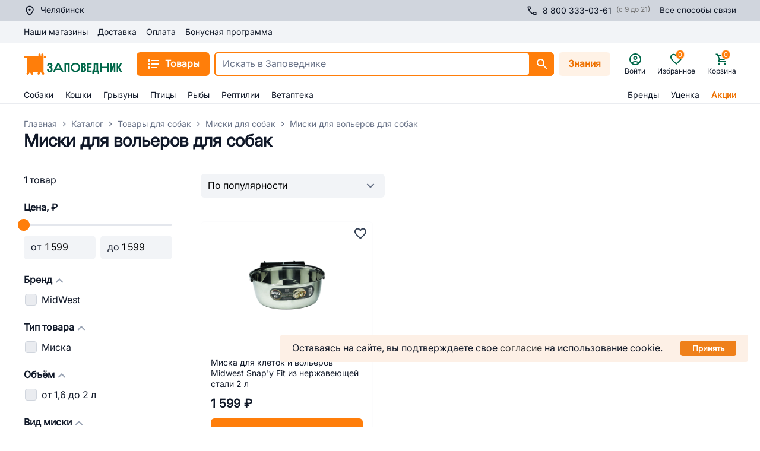

--- FILE ---
content_type: text/html; charset=utf-8
request_url: https://chelyabinsk.zapovednik96.ru/catalog/tovary_dlya_sobak/miski_dlya_sobak/miski_dlya_volera/filter/obyom_miski-is-ee77b857779612473c3dd7affe3ba952/apply/
body_size: 149164
content:
<!doctype html>
<html data-n-head-ssr lang="ru" data-n-head="%7B%22lang%22:%7B%22ssr%22:%22ru%22%7D%7D">
  <head >
    <meta data-n-head="ssr" charset="utf-8"><meta data-n-head="ssr" name="viewport" content="width=device-width, initial-scale=1,maximum-scale=1 shrink-to-fit=no"><meta data-n-head="ssr" data-hid="og:site-name" name="og:site_name" content="Заповедник"><meta data-n-head="ssr" data-hid="og:type" name="og:type" content="website"><meta data-n-head="ssr" name="msapplication-TileColor" content="#da532c"><meta data-n-head="ssr" name="theme-color" content="#ffffff"><meta data-n-head="ssr" data-hid="og:title" name="og:title" content="Миски для вольера: купить в Челябинске — выгодные цены в интернет-магазине Заповедник"><meta data-n-head="ssr" data-hid="description" name="description" content="Купить миски для вольера недорого в Челябинске — выгодные цены, большой выбор, фото, отзывы в интернет-магазине Заповедник. Доставка."><meta data-n-head="ssr" data-hid="og:description" name="og:description" content="Купить миски для вольера недорого в Челябинске — выгодные цены, большой выбор, фото, отзывы в интернет-магазине Заповедник. Доставка."><meta data-n-head="ssr" data-hid="keywords" name="keywords" content="Миски для вольеров для собак"><meta data-n-head="ssr" data-hid="robots" name="robots" content="index, follow"><title>Миски для вольера: купить в Челябинске — выгодные цены в интернет-магазине Заповедник</title><link data-n-head="ssr" rel="icon" type="image/png" href="/icon.png"><link data-n-head="ssr" rel="apple-touch-icon" sizes="180x180" href="/apple-touch-icon.png"><link data-n-head="ssr" rel="icon" type="image/png" sizes="32x32" href="/favicon-32x32.png"><link data-n-head="ssr" rel="icon" type="image/png" sizes="16x16" href="/favicon-16x16.png"><link data-n-head="ssr" rel="mask-icon" color="#5bbad5" href="/safari-pinned-tab.svg"><link data-n-head="ssr" rel="canonical" href="https://chelyabinsk.zapovednik96.ru/catalog/tovary_dlya_sobak/miski_dlya_sobak/miski_dlya_volera/"><script data-n-head="ssr" src="/lib/sec.js" async></script><script data-n-head="ssr" data-hid="nuxt-jsonld-63bb3aee" type="application/ld+json">[{"@context":"https://schema.org/","@type":"Product","name":"Миски для вольеров для собак","offers":{"@type":"AggregateOffer","offerCount":1,"highPrice":1599,"lowPrice":1599,"priceCurrency":"RUB","description":"Купить миски для вольера недорого в Челябинске — выгодные цены, большой выбор, фото, отзывы в интернет-магазине Заповедник. Доставка."},"aggregateRating":{"@type":"AggregateRating","ratingValue":5,"reviewCount":84893,"ratingCount":5,"bestRating":5,"worstRating":0}},{"@context":"https://schema.org/","@type":"BreadcrumbList","itemListElement":[{"@type":"ListItem","position":1,"name":"Главная","item":"https://chelyabinsk.zapovednik96.ru/"},{"@type":"ListItem","position":2,"name":"Каталог","item":"https://chelyabinsk.zapovednik96.ru/catalog/"},{"@type":"ListItem","position":3,"name":"Товары для собак","item":"https://chelyabinsk.zapovednik96.ru/catalog/tovary_dlya_sobak/"},{"@type":"ListItem","position":4,"name":"Миски для собак","item":"https://chelyabinsk.zapovednik96.ru/catalog/tovary_dlya_sobak/miski_dlya_sobak/"},{"@type":"ListItem","position":5,"name":"Миски для вольеров для собак","item":""}]},{"@context":"https://schema.org/","@type":"WebPage","speakable":{"@type":"SpeakableSpecification","cssSelector":".section-description"}},{"@context":"https://schema.org","@type":"ItemList","itemListElement":[{"@type":"ListItem","position":1,"url":"https://chelyabinsk.zapovednik96.ru/product/miska_metallicheskaya_dlya_sobak_midwest_na_kletku_2_l/","item":{"@type":"Product","name":"Миска для клеток и вольеров Midwest Snap&#x27;y Fit из нержавеющей стали 2 л","image":"https://api.zapovednik96.ru:443/upload/iblock/444/f9ch8m3twa9acmahr55b8dccz9y178v9.jpeg","offers":{"@type":"Offer","price":"1599","priceCurrency":"RUB","availability":"https://schema.org/InStock"}}}]}]</script><link rel="preload" href="/_zpvd/96efa74.modern.js" as="script"><link rel="preload" href="/_zpvd/commons/app.60.1d67dfb.modern.js" as="script"><link rel="preload" href="/_zpvd/vendors/app.170.21566d7.modern.js" as="script"><link rel="preload" href="/_zpvd/app.47.46a09b4.modern.js" as="script"><link rel="preload" href="/_zpvd/layouts/responsive.67.dfd70ba.modern.js" as="script"><link rel="preload" href="/_zpvd/layouts/responsive/layouts/responsive-gray.18.8e003a1.modern.js" as="script"><link rel="preload" href="/_zpvd/RcUserCity.45.7364d5f.modern.js" as="script"><link rel="preload" href="/_zpvd/226.226.4fcdc42.modern.js" as="script"><link rel="preload" href="/_zpvd/8.8.3bb6f41.modern.js" as="script"><link rel="preload" href="/_zpvd/RcCatalogFilter.31.513bbba.modern.js" as="script"><link rel="preload" href="/_zpvd/206.206.524ba07.modern.js" as="script"><link rel="preload" href="/_zpvd/RcFooter.12.87764ec.modern.js" as="script"><style data-vue-ssr-id="7729061d:0 2b7d3ed3:0 16f31b2c:0 17bc9ac2:0 26ff028c:0 3ead4f70:0 3ba7311d:0 06634982:0 ce9ae72c:0 30856f8e:0 7e789dd6:0 79c8b709:0 ebb1b3a0:0 24960144:0 36024274:0 5bc27bcb:0 88118eea:0 49b576c5:0 0c123e65:0 29d7328a:0 111591d6:0 a810d0da:0 6ad0b2f8:0 e64e4ee8:0 008c168c:0 1947551a:0 703aae70:0 14d4c2e1:0 d2c4606e:0 03afabd7:0 91806502:0 43b15d2c:0 5c4b96c5:0 4aa2edc2:0 36079d04:0 41345611:0 4bf7cf3c:0 3a53ea89:0 748ed36d:0 790af613:0 30faf7a9:0 90e567ca:0 272863b4:0 65d3c7a1:0 55e0eeb7:0 f0c76290:0 4b242538:0 2aede298:0 35b2591c:0 0819a1df:0 66484a4d:0 7ec42678:0 3e5f0716:0 1dea20f6:0 dbd920fe:0 bef93da0:0 3e357950:0 2a1bafc8:0 1d5b6e9a:0 5636de64:0 18ccc60d:0 f59b4568:0 b6f42950:0">.vc-container{--white:#fff;--black:#000;--gray-100:#f7fafc;--gray-200:#edf2f7;--gray-300:#e2e8f0;--gray-400:#cbd5e0;--gray-500:#a0aec0;--gray-600:#718096;--gray-700:#4a5568;--gray-800:#2d3748;--gray-900:#1a202c;--red-100:#fff5f5;--red-200:#fed7d7;--red-300:#feb2b2;--red-400:#fc8181;--red-500:#f56565;--red-600:#e53e3e;--red-700:#c53030;--red-800:#9b2c2c;--red-900:#742a2a;--orange-100:#fffaf0;--orange-200:#feebc8;--orange-300:#fbd38d;--orange-400:#f6ad55;--orange-500:#ed8936;--orange-600:#dd6b20;--orange-700:#c05621;--orange-800:#9c4221;--orange-900:#7b341e;--yellow-100:ivory;--yellow-200:#fefcbf;--yellow-300:#faf089;--yellow-400:#f6e05e;--yellow-500:#ecc94b;--yellow-600:#d69e2e;--yellow-700:#b7791f;--yellow-800:#975a16;--yellow-900:#744210;--green-100:#f0fff4;--green-200:#c6f6d5;--green-300:#9ae6b4;--green-400:#68d391;--green-500:#48bb78;--green-600:#38a169;--green-700:#2f855a;--green-800:#276749;--green-900:#22543d;--teal-100:#e6fffa;--teal-200:#b2f5ea;--teal-300:#81e6d9;--teal-400:#4fd1c5;--teal-500:#38b2ac;--teal-600:#319795;--teal-700:#2c7a7b;--teal-800:#285e61;--teal-900:#234e52;--blue-100:#ebf8ff;--blue-200:#bee3f8;--blue-300:#90cdf4;--blue-400:#63b3ed;--blue-500:#4299e1;--blue-600:#3182ce;--blue-700:#2b6cb0;--blue-800:#2c5282;--blue-900:#2a4365;--indigo-100:#ebf4ff;--indigo-200:#c3dafe;--indigo-300:#a3bffa;--indigo-400:#7f9cf5;--indigo-500:#667eea;--indigo-600:#5a67d8;--indigo-700:#4c51bf;--indigo-800:#434190;--indigo-900:#3c366b;--purple-100:#faf5ff;--purple-200:#e9d8fd;--purple-300:#d6bcfa;--purple-400:#b794f4;--purple-500:#9f7aea;--purple-600:#805ad5;--purple-700:#6b46c1;--purple-800:#553c9a;--purple-900:#44337a;--pink-100:#fff5f7;--pink-200:#fed7e2;--pink-300:#fbb6ce;--pink-400:#f687b3;--pink-500:#ed64a6;--pink-600:#d53f8c;--pink-700:#b83280;--pink-800:#97266d;--pink-900:#702459}.vc-container.vc-red{--accent-100:var(--red-100);--accent-200:var(--red-200);--accent-300:var(--red-300);--accent-400:var(--red-400);--accent-500:var(--red-500);--accent-600:var(--red-600);--accent-700:var(--red-700);--accent-800:var(--red-800);--accent-900:var(--red-900)}.vc-container.vc-orange{--accent-100:var(--orange-100);--accent-200:var(--orange-200);--accent-300:var(--orange-300);--accent-400:var(--orange-400);--accent-500:var(--orange-500);--accent-600:var(--orange-600);--accent-700:var(--orange-700);--accent-800:var(--orange-800);--accent-900:var(--orange-900)}.vc-container.vc-yellow{--accent-100:var(--yellow-100);--accent-200:var(--yellow-200);--accent-300:var(--yellow-300);--accent-400:var(--yellow-400);--accent-500:var(--yellow-500);--accent-600:var(--yellow-600);--accent-700:var(--yellow-700);--accent-800:var(--yellow-800);--accent-900:var(--yellow-900)}.vc-container.vc-green{--accent-100:var(--green-100);--accent-200:var(--green-200);--accent-300:var(--green-300);--accent-400:var(--green-400);--accent-500:var(--green-500);--accent-600:var(--green-600);--accent-700:var(--green-700);--accent-800:var(--green-800);--accent-900:var(--green-900)}.vc-container.vc-teal{--accent-100:var(--teal-100);--accent-200:var(--teal-200);--accent-300:var(--teal-300);--accent-400:var(--teal-400);--accent-500:var(--teal-500);--accent-600:var(--teal-600);--accent-700:var(--teal-700);--accent-800:var(--teal-800);--accent-900:var(--teal-900)}.vc-container.vc-blue{--accent-100:var(--blue-100);--accent-200:var(--blue-200);--accent-300:var(--blue-300);--accent-400:var(--blue-400);--accent-500:var(--blue-500);--accent-600:var(--blue-600);--accent-700:var(--blue-700);--accent-800:var(--blue-800);--accent-900:var(--blue-900)}.vc-container.vc-indigo{--accent-100:var(--indigo-100);--accent-200:var(--indigo-200);--accent-300:var(--indigo-300);--accent-400:var(--indigo-400);--accent-500:var(--indigo-500);--accent-600:var(--indigo-600);--accent-700:var(--indigo-700);--accent-800:var(--indigo-800);--accent-900:var(--indigo-900)}.vc-container.vc-purple{--accent-100:var(--purple-100);--accent-200:var(--purple-200);--accent-300:var(--purple-300);--accent-400:var(--purple-400);--accent-500:var(--purple-500);--accent-600:var(--purple-600);--accent-700:var(--purple-700);--accent-800:var(--purple-800);--accent-900:var(--purple-900)}.vc-container.vc-pink{--accent-100:var(--pink-100);--accent-200:var(--pink-200);--accent-300:var(--pink-300);--accent-400:var(--pink-400);--accent-500:var(--pink-500);--accent-600:var(--pink-600);--accent-700:var(--pink-700);--accent-800:var(--pink-800);--accent-900:var(--pink-900)}.vc-container{--font-normal:400;--font-medium:500;--font-semibold:600;--font-bold:700;--text-xs:12px;--text-sm:14px;--text-base:16px;--text-lg:18px;--leading-snug:1.375;--rounded:0.25rem;--rounded-lg:0.5rem;--rounded-full:9999px;--shadow:0 1px 3px 0 #0000001a,0 1px 2px 0 #0000000f;--shadow-lg:0 10px 15px -3px #0000001a,0 4px 6px -2px #0000000d;--shadow-inner:inset 0 2px 4px 0 #0000000f;--slide-translate:22px;--slide-duration:0.15s;--slide-timing:ease;--day-content-transition-time:0.13s ease-in;--weeknumber-offset:-34px;background-color:var(--white);border:1px solid;border-color:var(--gray-400);border-radius:.5rem;border-radius:var(--rounded-lg);color:var(--gray-900);display:inline-flex;font-family:BlinkMacSystemFont,-apple-system,"Segoe UI","Roboto","Oxygen","Ubuntu","Cantarell","Fira Sans","Droid Sans","Helvetica Neue","Helvetica","Arial",sans-serif;height:max-content;position:relative;width:max-content;-webkit-font-smoothing:antialiased;-moz-osx-font-smoothing:grayscale;-webkit-tap-highlight-color:transparent}.vc-container,.vc-container *{box-sizing:border-box}.vc-container :focus,.vc-container:focus{outline:none}.vc-container [role=button],.vc-container button{cursor:pointer}.vc-container.vc-is-expanded{min-width:100%}.vc-container .vc-container{border:none}.vc-container.vc-is-dark{background-color:var(--gray-900);border-color:var(--gray-700);color:var(--gray-100)}
.el-pagination--small .arrow.disabled,.el-table .hidden-columns,.el-table td.is-hidden>*,.el-table th.is-hidden>*,.el-table--hidden{visibility:hidden}.el-input__suffix,.el-tree.is-dragging .el-tree-node__content *{pointer-events:none}.el-dropdown .el-dropdown-selfdefine:focus:active,.el-dropdown .el-dropdown-selfdefine:focus:not(.focusing),.el-message__closeBtn:focus,.el-message__content:focus,.el-popover:focus,.el-popover:focus:active,.el-popover__reference:focus:hover,.el-popover__reference:focus:not(.focusing),.el-rate:active,.el-rate:focus,.el-tooltip:focus:hover,.el-tooltip:focus:not(.focusing),.el-upload-list__item.is-success:active,.el-upload-list__item.is-success:not(.focusing):focus{outline-width:0}@font-face{font-display:"auto";font-family:element-icons;font-style:normal;font-weight:400;src:url(/_zpvd/fonts/element-icons.535877f.woff) format("woff"),url(/_zpvd/fonts/element-icons.732389d.ttf) format("truetype")}[class*=" el-icon-"],[class^=el-icon-]{font-family:element-icons!important;speak:none;display:inline-block;font-feature-settings:normal;font-style:normal;font-variant:normal;font-weight:400;line-height:1;text-transform:none;vertical-align:baseline;-webkit-font-smoothing:antialiased;-moz-osx-font-smoothing:grayscale}.el-icon-ice-cream-round:before{content:"\e6a0"}.el-icon-ice-cream-square:before{content:"\e6a3"}.el-icon-lollipop:before{content:"\e6a4"}.el-icon-potato-strips:before{content:"\e6a5"}.el-icon-milk-tea:before{content:"\e6a6"}.el-icon-ice-drink:before{content:"\e6a7"}.el-icon-ice-tea:before{content:"\e6a9"}.el-icon-coffee:before{content:"\e6aa"}.el-icon-orange:before{content:"\e6ab"}.el-icon-pear:before{content:"\e6ac"}.el-icon-apple:before{content:"\e6ad"}.el-icon-cherry:before{content:"\e6ae"}.el-icon-watermelon:before{content:"\e6af"}.el-icon-grape:before{content:"\e6b0"}.el-icon-refrigerator:before{content:"\e6b1"}.el-icon-goblet-square-full:before{content:"\e6b2"}.el-icon-goblet-square:before{content:"\e6b3"}.el-icon-goblet-full:before{content:"\e6b4"}.el-icon-goblet:before{content:"\e6b5"}.el-icon-cold-drink:before{content:"\e6b6"}.el-icon-coffee-cup:before{content:"\e6b8"}.el-icon-water-cup:before{content:"\e6b9"}.el-icon-hot-water:before{content:"\e6ba"}.el-icon-ice-cream:before{content:"\e6bb"}.el-icon-dessert:before{content:"\e6bc"}.el-icon-sugar:before{content:"\e6bd"}.el-icon-tableware:before{content:"\e6be"}.el-icon-burger:before{content:"\e6bf"}.el-icon-knife-fork:before{content:"\e6c1"}.el-icon-fork-spoon:before{content:"\e6c2"}.el-icon-chicken:before{content:"\e6c3"}.el-icon-food:before{content:"\e6c4"}.el-icon-dish-1:before{content:"\e6c5"}.el-icon-dish:before{content:"\e6c6"}.el-icon-moon-night:before{content:"\e6ee"}.el-icon-moon:before{content:"\e6f0"}.el-icon-cloudy-and-sunny:before{content:"\e6f1"}.el-icon-partly-cloudy:before{content:"\e6f2"}.el-icon-cloudy:before{content:"\e6f3"}.el-icon-sunny:before{content:"\e6f6"}.el-icon-sunset:before{content:"\e6f7"}.el-icon-sunrise-1:before{content:"\e6f8"}.el-icon-sunrise:before{content:"\e6f9"}.el-icon-heavy-rain:before{content:"\e6fa"}.el-icon-lightning:before{content:"\e6fb"}.el-icon-light-rain:before{content:"\e6fc"}.el-icon-wind-power:before{content:"\e6fd"}.el-icon-baseball:before{content:"\e712"}.el-icon-soccer:before{content:"\e713"}.el-icon-football:before{content:"\e715"}.el-icon-basketball:before{content:"\e716"}.el-icon-ship:before{content:"\e73f"}.el-icon-truck:before{content:"\e740"}.el-icon-bicycle:before{content:"\e741"}.el-icon-mobile-phone:before{content:"\e6d3"}.el-icon-service:before{content:"\e6d4"}.el-icon-key:before{content:"\e6e2"}.el-icon-unlock:before{content:"\e6e4"}.el-icon-lock:before{content:"\e6e5"}.el-icon-watch:before{content:"\e6fe"}.el-icon-watch-1:before{content:"\e6ff"}.el-icon-timer:before{content:"\e702"}.el-icon-alarm-clock:before{content:"\e703"}.el-icon-map-location:before{content:"\e704"}.el-icon-delete-location:before{content:"\e705"}.el-icon-add-location:before{content:"\e706"}.el-icon-location-information:before{content:"\e707"}.el-icon-location-outline:before{content:"\e708"}.el-icon-location:before{content:"\e79e"}.el-icon-place:before{content:"\e709"}.el-icon-discover:before{content:"\e70a"}.el-icon-first-aid-kit:before{content:"\e70b"}.el-icon-trophy-1:before{content:"\e70c"}.el-icon-trophy:before{content:"\e70d"}.el-icon-medal:before{content:"\e70e"}.el-icon-medal-1:before{content:"\e70f"}.el-icon-stopwatch:before{content:"\e710"}.el-icon-mic:before{content:"\e711"}.el-icon-copy-document:before{content:"\e718"}.el-icon-full-screen:before{content:"\e719"}.el-icon-switch-button:before{content:"\e71b"}.el-icon-aim:before{content:"\e71c"}.el-icon-crop:before{content:"\e71d"}.el-icon-odometer:before{content:"\e71e"}.el-icon-time:before{content:"\e71f"}.el-icon-bangzhu:before{content:"\e724"}.el-icon-close-notification:before{content:"\e726"}.el-icon-microphone:before{content:"\e727"}.el-icon-turn-off-microphone:before{content:"\e728"}.el-icon-position:before{content:"\e729"}.el-icon-postcard:before{content:"\e72a"}.el-icon-message:before{content:"\e72b"}.el-icon-chat-line-square:before{content:"\e72d"}.el-icon-chat-dot-square:before{content:"\e72e"}.el-icon-chat-dot-round:before{content:"\e72f"}.el-icon-chat-square:before{content:"\e730"}.el-icon-chat-line-round:before{content:"\e731"}.el-icon-chat-round:before{content:"\e732"}.el-icon-set-up:before{content:"\e733"}.el-icon-turn-off:before{content:"\e734"}.el-icon-open:before{content:"\e735"}.el-icon-connection:before{content:"\e736"}.el-icon-link:before{content:"\e737"}.el-icon-cpu:before{content:"\e738"}.el-icon-thumb:before{content:"\e739"}.el-icon-female:before{content:"\e73a"}.el-icon-male:before{content:"\e73b"}.el-icon-guide:before{content:"\e73c"}.el-icon-news:before{content:"\e73e"}.el-icon-price-tag:before{content:"\e744"}.el-icon-discount:before{content:"\e745"}.el-icon-wallet:before{content:"\e747"}.el-icon-coin:before{content:"\e748"}.el-icon-money:before{content:"\e749"}.el-icon-bank-card:before{content:"\e74a"}.el-icon-box:before{content:"\e74b"}.el-icon-present:before{content:"\e74c"}.el-icon-sell:before{content:"\e6d5"}.el-icon-sold-out:before{content:"\e6d6"}.el-icon-shopping-bag-2:before{content:"\e74d"}.el-icon-shopping-bag-1:before{content:"\e74e"}.el-icon-shopping-cart-2:before{content:"\e74f"}.el-icon-shopping-cart-1:before{content:"\e750"}.el-icon-shopping-cart-full:before{content:"\e751"}.el-icon-smoking:before{content:"\e752"}.el-icon-no-smoking:before{content:"\e753"}.el-icon-house:before{content:"\e754"}.el-icon-table-lamp:before{content:"\e755"}.el-icon-school:before{content:"\e756"}.el-icon-office-building:before{content:"\e757"}.el-icon-toilet-paper:before{content:"\e758"}.el-icon-notebook-2:before{content:"\e759"}.el-icon-notebook-1:before{content:"\e75a"}.el-icon-files:before{content:"\e75b"}.el-icon-collection:before{content:"\e75c"}.el-icon-receiving:before{content:"\e75d"}.el-icon-suitcase-1:before{content:"\e760"}.el-icon-suitcase:before{content:"\e761"}.el-icon-film:before{content:"\e763"}.el-icon-collection-tag:before{content:"\e765"}.el-icon-data-analysis:before{content:"\e766"}.el-icon-pie-chart:before{content:"\e767"}.el-icon-data-board:before{content:"\e768"}.el-icon-data-line:before{content:"\e76d"}.el-icon-reading:before{content:"\e769"}.el-icon-magic-stick:before{content:"\e76a"}.el-icon-coordinate:before{content:"\e76b"}.el-icon-mouse:before{content:"\e76c"}.el-icon-brush:before{content:"\e76e"}.el-icon-headset:before{content:"\e76f"}.el-icon-umbrella:before{content:"\e770"}.el-icon-scissors:before{content:"\e771"}.el-icon-mobile:before{content:"\e773"}.el-icon-attract:before{content:"\e774"}.el-icon-monitor:before{content:"\e775"}.el-icon-search:before{content:"\e778"}.el-icon-takeaway-box:before{content:"\e77a"}.el-icon-paperclip:before{content:"\e77d"}.el-icon-printer:before{content:"\e77e"}.el-icon-document-add:before{content:"\e782"}.el-icon-document:before{content:"\e785"}.el-icon-document-checked:before{content:"\e786"}.el-icon-document-copy:before{content:"\e787"}.el-icon-document-delete:before{content:"\e788"}.el-icon-document-remove:before{content:"\e789"}.el-icon-tickets:before{content:"\e78b"}.el-icon-folder-checked:before{content:"\e77f"}.el-icon-folder-delete:before{content:"\e780"}.el-icon-folder-remove:before{content:"\e781"}.el-icon-folder-add:before{content:"\e783"}.el-icon-folder-opened:before{content:"\e784"}.el-icon-folder:before{content:"\e78a"}.el-icon-edit-outline:before{content:"\e764"}.el-icon-edit:before{content:"\e78c"}.el-icon-date:before{content:"\e78e"}.el-icon-c-scale-to-original:before{content:"\e7c6"}.el-icon-view:before{content:"\e6ce"}.el-icon-loading:before{content:"\e6cf"}.el-icon-rank:before{content:"\e6d1"}.el-icon-sort-down:before{content:"\e7c4"}.el-icon-sort-up:before{content:"\e7c5"}.el-icon-sort:before{content:"\e6d2"}.el-icon-finished:before{content:"\e6cd"}.el-icon-refresh-left:before{content:"\e6c7"}.el-icon-refresh-right:before{content:"\e6c8"}.el-icon-refresh:before{content:"\e6d0"}.el-icon-video-play:before{content:"\e7c0"}.el-icon-video-pause:before{content:"\e7c1"}.el-icon-d-arrow-right:before{content:"\e6dc"}.el-icon-d-arrow-left:before{content:"\e6dd"}.el-icon-arrow-up:before{content:"\e6e1"}.el-icon-arrow-down:before{content:"\e6df"}.el-icon-arrow-right:before{content:"\e6e0"}.el-icon-arrow-left:before{content:"\e6de"}.el-icon-top-right:before{content:"\e6e7"}.el-icon-top-left:before{content:"\e6e8"}.el-icon-top:before{content:"\e6e6"}.el-icon-bottom:before{content:"\e6eb"}.el-icon-right:before{content:"\e6e9"}.el-icon-back:before{content:"\e6ea"}.el-icon-bottom-right:before{content:"\e6ec"}.el-icon-bottom-left:before{content:"\e6ed"}.el-icon-caret-top:before{content:"\e78f"}.el-icon-caret-bottom:before{content:"\e790"}.el-icon-caret-right:before{content:"\e791"}.el-icon-caret-left:before{content:"\e792"}.el-icon-d-caret:before{content:"\e79a"}.el-icon-share:before{content:"\e793"}.el-icon-menu:before{content:"\e798"}.el-icon-s-grid:before{content:"\e7a6"}.el-icon-s-check:before{content:"\e7a7"}.el-icon-s-data:before{content:"\e7a8"}.el-icon-s-opportunity:before{content:"\e7aa"}.el-icon-s-custom:before{content:"\e7ab"}.el-icon-s-claim:before{content:"\e7ad"}.el-icon-s-finance:before{content:"\e7ae"}.el-icon-s-comment:before{content:"\e7af"}.el-icon-s-flag:before{content:"\e7b0"}.el-icon-s-marketing:before{content:"\e7b1"}.el-icon-s-shop:before{content:"\e7b4"}.el-icon-s-open:before{content:"\e7b5"}.el-icon-s-management:before{content:"\e7b6"}.el-icon-s-ticket:before{content:"\e7b7"}.el-icon-s-release:before{content:"\e7b8"}.el-icon-s-home:before{content:"\e7b9"}.el-icon-s-promotion:before{content:"\e7ba"}.el-icon-s-operation:before{content:"\e7bb"}.el-icon-s-unfold:before{content:"\e7bc"}.el-icon-s-fold:before{content:"\e7a9"}.el-icon-s-platform:before{content:"\e7bd"}.el-icon-s-order:before{content:"\e7be"}.el-icon-s-cooperation:before{content:"\e7bf"}.el-icon-bell:before{content:"\e725"}.el-icon-message-solid:before{content:"\e799"}.el-icon-video-camera:before{content:"\e772"}.el-icon-video-camera-solid:before{content:"\e796"}.el-icon-camera:before{content:"\e779"}.el-icon-camera-solid:before{content:"\e79b"}.el-icon-download:before{content:"\e77c"}.el-icon-upload2:before{content:"\e77b"}.el-icon-upload:before{content:"\e7c3"}.el-icon-picture-outline-round:before{content:"\e75f"}.el-icon-picture-outline:before{content:"\e75e"}.el-icon-picture:before{content:"\e79f"}.el-icon-close:before{content:"\e6db"}.el-icon-check:before{content:"\e6da"}.el-icon-plus:before{content:"\e6d9"}.el-icon-minus:before{content:"\e6d8"}.el-icon-help:before{content:"\e73d"}.el-icon-s-help:before{content:"\e7b3"}.el-icon-circle-close:before{content:"\e78d"}.el-icon-circle-check:before{content:"\e720"}.el-icon-circle-plus-outline:before{content:"\e723"}.el-icon-remove-outline:before{content:"\e722"}.el-icon-zoom-out:before{content:"\e776"}.el-icon-zoom-in:before{content:"\e777"}.el-icon-error:before{content:"\e79d"}.el-icon-success:before{content:"\e79c"}.el-icon-circle-plus:before{content:"\e7a0"}.el-icon-remove:before{content:"\e7a2"}.el-icon-info:before{content:"\e7a1"}.el-icon-question:before{content:"\e7a4"}.el-icon-warning-outline:before{content:"\e6c9"}.el-icon-warning:before{content:"\e7a3"}.el-icon-goods:before{content:"\e7c2"}.el-icon-s-goods:before{content:"\e7b2"}.el-icon-star-off:before{content:"\e717"}.el-icon-star-on:before{content:"\e797"}.el-icon-more-outline:before{content:"\e6cc"}.el-icon-more:before{content:"\e794"}.el-icon-phone-outline:before{content:"\e6cb"}.el-icon-phone:before{content:"\e795"}.el-icon-user:before{content:"\e6e3"}.el-icon-user-solid:before{content:"\e7a5"}.el-icon-setting:before{content:"\e6ca"}.el-icon-s-tools:before{content:"\e7ac"}.el-icon-delete:before{content:"\e6d7"}.el-icon-delete-solid:before{content:"\e7c9"}.el-icon-eleme:before{content:"\e7c7"}.el-icon-platform-eleme:before{content:"\e7ca"}.el-icon-loading{animation:rotating 2s linear infinite}.el-icon--right{margin-left:5px}.el-icon--left{margin-right:5px}@keyframes rotating{0%{transform:rotate(0)}to{transform:rotate(1turn)}}.el-pagination{color:#303133;font-weight:700;padding:2px 5px;white-space:nowrap}.el-pagination:after,.el-pagination:before{content:"";display:table}.el-pagination:after{clear:both}.el-pagination button,.el-pagination span:not([class*=suffix]){box-sizing:border-box;display:inline-block;font-size:13px;height:28px;line-height:28px;min-width:35.5px;vertical-align:top}.el-pagination .el-input__inner{-moz-appearance:textfield;line-height:normal;text-align:center}.el-pagination .el-input__suffix{right:0;transform:scale(.8)}.el-pagination .el-select .el-input{margin:0 5px;width:100px}.el-pagination .el-select .el-input .el-input__inner{border-radius:3px;padding-right:25px}.el-pagination button{background:0 0;border:none;padding:0 6px}.el-pagination button:focus{outline:0}.el-pagination button:hover{color:#409eff}.el-pagination button:disabled{background-color:#fff;color:#c0c4cc;cursor:not-allowed}.el-pagination .btn-next,.el-pagination .btn-prev{background:50% no-repeat #fff;background-size:16px;color:#303133;cursor:pointer;margin:0}.el-pagination .btn-next .el-icon,.el-pagination .btn-prev .el-icon{display:block;font-size:12px;font-weight:700}.el-pagination .btn-prev{padding-right:12px}.el-pagination .btn-next{padding-left:12px}.el-pagination .el-pager li.disabled{color:#c0c4cc;cursor:not-allowed}.el-pager li,.el-pager li.btn-quicknext:hover,.el-pager li.btn-quickprev:hover{cursor:pointer}.el-pagination--small .btn-next,.el-pagination--small .btn-prev,.el-pagination--small .el-pager li,.el-pagination--small .el-pager li.btn-quicknext,.el-pagination--small .el-pager li.btn-quickprev,.el-pagination--small .el-pager li:last-child{border-color:transparent;font-size:12px;height:22px;line-height:22px;min-width:22px}.el-pagination--small .more:before,.el-pagination--small li.more:before{line-height:24px}.el-pagination--small button,.el-pagination--small span:not([class*=suffix]){height:22px;line-height:22px}.el-pagination--small .el-pagination__editor,.el-pagination--small .el-pagination__editor.el-input .el-input__inner{height:22px}.el-pagination__sizes{color:#606266;font-weight:400;margin:0 10px 0 0}.el-pagination__sizes .el-input .el-input__inner{font-size:13px;padding-left:8px}.el-pagination__sizes .el-input .el-input__inner:hover{border-color:#409eff}.el-pagination__total{color:#606266;font-weight:400;margin-right:10px}.el-pagination__jump{color:#606266;font-weight:400;margin-left:24px}.el-pagination__jump .el-input__inner{padding:0 3px}.el-pagination__rightwrapper{float:right}.el-pagination__editor{border-radius:3px;box-sizing:border-box;height:28px;line-height:18px;margin:0 2px;padding:0 2px;text-align:center}.el-pager,.el-pagination.is-background .btn-next,.el-pagination.is-background .btn-prev{padding:0}.el-pagination__editor.el-input{width:50px}.el-pagination__editor.el-input .el-input__inner{height:28px}.el-pagination__editor .el-input__inner::-webkit-inner-spin-button,.el-pagination__editor .el-input__inner::-webkit-outer-spin-button{-webkit-appearance:none;margin:0}.el-pagination.is-background .btn-next,.el-pagination.is-background .btn-prev,.el-pagination.is-background .el-pager li{background-color:#f4f4f5;border-radius:2px;color:#606266;margin:0 5px;min-width:30px}.el-pagination.is-background .btn-next.disabled,.el-pagination.is-background .btn-next:disabled,.el-pagination.is-background .btn-prev.disabled,.el-pagination.is-background .btn-prev:disabled,.el-pagination.is-background .el-pager li.disabled{color:#c0c4cc}.el-pagination.is-background .el-pager li:not(.disabled):hover{color:#409eff}.el-pagination.is-background .el-pager li:not(.disabled).active{background-color:#409eff;color:#fff}.el-dialog,.el-pager li{background:#fff;-webkit-box-sizing:border-box}.el-pagination.is-background.el-pagination--small .btn-next,.el-pagination.is-background.el-pagination--small .btn-prev,.el-pagination.is-background.el-pagination--small .el-pager li{margin:0 3px;min-width:22px}.el-pager,.el-pager li{display:inline-block;margin:0;vertical-align:top}.el-pager{font-size:0;list-style:none;-webkit-user-select:none;-moz-user-select:none;user-select:none}.el-date-table,.el-table th{-webkit-user-select:none;-moz-user-select:none}.el-pager .more:before{line-height:30px}.el-pager li{box-sizing:border-box;font-size:13px;height:28px;line-height:28px;min-width:35.5px;padding:0 4px;text-align:center}.el-menu--collapse .el-menu .el-submenu,.el-menu--popup{min-width:200px}.el-pager li.btn-quicknext,.el-pager li.btn-quickprev{color:#303133;line-height:28px}.el-pager li.btn-quicknext.disabled,.el-pager li.btn-quickprev.disabled{color:#c0c4cc}.el-pager li.active+li{border-left:0}.el-pager li:hover{color:#409eff}.el-pager li.active{color:#409eff;cursor:default}.el-dialog{border-radius:2px;box-shadow:0 1px 3px rgba(0,0,0,.3);box-sizing:border-box;margin:0 auto 50px;position:relative;width:50%}.el-dialog.is-fullscreen{height:100%;margin-bottom:0;margin-top:0;overflow:auto;width:100%}.el-dialog__wrapper{bottom:0;left:0;margin:0;overflow:auto;position:fixed;right:0;top:0}.el-dialog__header{padding:20px 20px 10px}.el-dialog__headerbtn{background:0 0;border:none;cursor:pointer;font-size:16px;outline:0;padding:0;position:absolute;right:20px;top:20px}.el-dialog__headerbtn .el-dialog__close{color:#909399}.el-dialog__headerbtn:focus .el-dialog__close,.el-dialog__headerbtn:hover .el-dialog__close{color:#409eff}.el-dialog__title{color:#303133;font-size:18px;line-height:24px}.el-dialog__body{color:#606266;font-size:14px;padding:30px 20px;word-break:break-all}.el-dialog__footer{box-sizing:border-box;padding:10px 20px 20px;text-align:right}.el-dialog--center{text-align:center}.el-dialog--center .el-dialog__body{padding:25px 25px 30px;text-align:left;text-align:initial}.el-dialog--center .el-dialog__footer{text-align:inherit}.dialog-fade-enter-active{animation:dialog-fade-in .3s}.dialog-fade-leave-active{animation:dialog-fade-out .3s}@keyframes dialog-fade-in{0%{opacity:0;transform:translate3d(0,-20px,0)}to{opacity:1;transform:translateZ(0)}}@keyframes dialog-fade-out{0%{opacity:1;transform:translateZ(0)}to{opacity:0;transform:translate3d(0,-20px,0)}}.el-autocomplete{display:inline-block;position:relative}.el-autocomplete-suggestion{background-color:#fff;border:1px solid #e4e7ed;border-radius:4px;box-shadow:0 2px 12px 0 rgba(0,0,0,.1);box-sizing:border-box;margin:5px 0}.el-dropdown-menu,.el-menu--collapse .el-submenu .el-menu{-webkit-box-shadow:0 2px 12px 0 rgba(0,0,0,.1);z-index:10}.el-autocomplete-suggestion__wrap{box-sizing:border-box;max-height:280px;padding:10px 0}.el-autocomplete-suggestion__list{margin:0;padding:0}.el-autocomplete-suggestion li{color:#606266;cursor:pointer;font-size:14px;line-height:34px;list-style:none;margin:0;overflow:hidden;padding:0 20px;text-overflow:ellipsis;white-space:nowrap}.el-autocomplete-suggestion li.highlighted,.el-autocomplete-suggestion li:hover{background-color:#f5f7fa}.el-autocomplete-suggestion li.divider{border-top:1px solid #000;margin-top:6px}.el-autocomplete-suggestion li.divider:last-child{margin-bottom:-6px}.el-autocomplete-suggestion.is-loading li{color:#999;font-size:20px;height:100px;line-height:100px;text-align:center}.el-autocomplete-suggestion.is-loading li:after{content:"";display:inline-block;height:100%;vertical-align:middle}.el-autocomplete-suggestion.is-loading li:hover{background-color:#fff}.el-autocomplete-suggestion.is-loading .el-icon-loading{vertical-align:middle}.el-dropdown{color:#606266;display:inline-block;font-size:14px;position:relative}.el-dropdown .el-button-group{display:block}.el-dropdown .el-button-group .el-button{float:none}.el-dropdown .el-dropdown__caret-button{border-left:none;padding-left:5px;padding-right:5px;position:relative}.el-dropdown .el-dropdown__caret-button:before{background:hsla(0,0%,100%,.5);bottom:5px;content:"";display:block;left:0;position:absolute;top:5px;width:1px}.el-dropdown .el-dropdown__caret-button.el-button--default:before{background:rgba(220,223,230,.5)}.el-dropdown .el-dropdown__caret-button:hover:before{bottom:0;top:0}.el-dropdown .el-dropdown__caret-button .el-dropdown__icon{padding-left:0}.el-dropdown__icon{font-size:12px;margin:0 3px}.el-dropdown-menu{background-color:#fff;border:1px solid #ebeef5;border-radius:4px;box-shadow:0 2px 12px 0 rgba(0,0,0,.1);left:0;margin:5px 0;padding:10px 0;position:absolute;top:0}.el-dropdown-menu__item{color:#606266;cursor:pointer;font-size:14px;line-height:36px;list-style:none;margin:0;outline:0;padding:0 20px}.el-dropdown-menu__item:focus,.el-dropdown-menu__item:not(.is-disabled):hover{background-color:#ecf5ff;color:#66b1ff}.el-dropdown-menu__item i{margin-right:5px}.el-dropdown-menu__item--divided{border-top:1px solid #ebeef5;margin-top:6px;position:relative}.el-dropdown-menu__item--divided:before{background-color:#fff;content:"";display:block;height:6px;margin:0 -20px}.el-dropdown-menu__item.is-disabled{color:#bbb;cursor:default;pointer-events:none}.el-dropdown-menu--medium{padding:6px 0}.el-dropdown-menu--medium .el-dropdown-menu__item{font-size:14px;line-height:30px;padding:0 17px}.el-dropdown-menu--medium .el-dropdown-menu__item.el-dropdown-menu__item--divided{margin-top:6px}.el-dropdown-menu--medium .el-dropdown-menu__item.el-dropdown-menu__item--divided:before{height:6px;margin:0 -17px}.el-dropdown-menu--small{padding:6px 0}.el-dropdown-menu--small .el-dropdown-menu__item{font-size:13px;line-height:27px;padding:0 15px}.el-dropdown-menu--small .el-dropdown-menu__item.el-dropdown-menu__item--divided{margin-top:4px}.el-dropdown-menu--small .el-dropdown-menu__item.el-dropdown-menu__item--divided:before{height:4px;margin:0 -15px}.el-dropdown-menu--mini{padding:3px 0}.el-dropdown-menu--mini .el-dropdown-menu__item{font-size:12px;line-height:24px;padding:0 10px}.el-dropdown-menu--mini .el-dropdown-menu__item.el-dropdown-menu__item--divided{margin-top:3px}.el-dropdown-menu--mini .el-dropdown-menu__item.el-dropdown-menu__item--divided:before{height:3px;margin:0 -10px}.el-menu{border-right:1px solid #e6e6e6;list-style:none;margin:0;padding-left:0;position:relative}.el-menu,.el-menu--horizontal>.el-menu-item:not(.is-disabled):focus,.el-menu--horizontal>.el-menu-item:not(.is-disabled):hover,.el-menu--horizontal>.el-submenu .el-submenu__title:hover{background-color:#fff}.el-menu:after,.el-menu:before{content:"";display:table}.el-menu:after{clear:both}.el-menu.el-menu--horizontal{border-bottom:1px solid #e6e6e6}.el-menu--horizontal{border-right:none}.el-menu--horizontal>.el-menu-item{border-bottom:2px solid transparent;color:#909399;float:left;height:60px;line-height:60px;margin:0}.el-menu--horizontal>.el-menu-item a,.el-menu--horizontal>.el-menu-item a:hover{color:inherit}.el-menu--horizontal>.el-submenu{float:left}.el-menu--horizontal>.el-submenu:focus,.el-menu--horizontal>.el-submenu:hover{outline:0}.el-menu--horizontal>.el-submenu:focus .el-submenu__title,.el-menu--horizontal>.el-submenu:hover .el-submenu__title{color:#303133}.el-menu--horizontal>.el-submenu.is-active .el-submenu__title{border-bottom:2px solid #409eff;color:#303133}.el-menu--horizontal>.el-submenu .el-submenu__title{border-bottom:2px solid transparent;color:#909399;height:60px;line-height:60px}.el-menu--horizontal>.el-submenu .el-submenu__icon-arrow{margin-left:8px;margin-top:-3px;position:static;vertical-align:middle}.el-menu--horizontal .el-menu .el-menu-item,.el-menu--horizontal .el-menu .el-submenu__title{background-color:#fff;color:#909399;float:none;height:36px;line-height:36px;padding:0 10px}.el-menu--horizontal .el-menu .el-menu-item.is-active,.el-menu--horizontal .el-menu .el-submenu.is-active>.el-submenu__title{color:#303133}.el-menu--horizontal .el-menu-item:not(.is-disabled):focus,.el-menu--horizontal .el-menu-item:not(.is-disabled):hover{color:#303133;outline:0}.el-menu--horizontal>.el-menu-item.is-active{border-bottom:2px solid #409eff;color:#303133}.el-menu--collapse{width:64px}.el-menu--collapse>.el-menu-item [class^=el-icon-],.el-menu--collapse>.el-submenu>.el-submenu__title [class^=el-icon-]{margin:0;text-align:center;vertical-align:middle;width:24px}.el-menu--collapse>.el-menu-item .el-submenu__icon-arrow,.el-menu--collapse>.el-submenu>.el-submenu__title .el-submenu__icon-arrow{display:none}.el-menu--collapse>.el-menu-item span,.el-menu--collapse>.el-submenu>.el-submenu__title span{display:inline-block;height:0;overflow:hidden;visibility:hidden;width:0}.el-menu--collapse>.el-menu-item.is-active i{color:inherit}.el-menu--collapse .el-submenu{position:relative}.el-menu--collapse .el-submenu .el-menu{border:1px solid #e4e7ed;border-radius:2px;box-shadow:0 2px 12px 0 rgba(0,0,0,.1);left:100%;margin-left:5px;position:absolute;top:0}.el-menu-item,.el-submenu__title{-webkit-box-sizing:border-box;height:56px;line-height:56px;list-style:none;position:relative;white-space:nowrap}.el-menu--collapse .el-submenu.is-opened>.el-submenu__title .el-submenu__icon-arrow{transform:none}.el-menu--popup{border:none;border-radius:2px;box-shadow:0 2px 12px 0 rgba(0,0,0,.1);padding:5px 0;z-index:100}.el-menu--popup-bottom-start{margin-top:5px}.el-menu--popup-right-start{margin-left:5px;margin-right:5px}.el-menu-item{box-sizing:border-box;color:#303133;cursor:pointer;font-size:14px;padding:0 20px;transition:border-color .3s,background-color .3s,color .3s}.el-menu-item *{vertical-align:middle}.el-menu-item i{color:#909399}.el-menu-item:focus,.el-menu-item:hover{background-color:#ecf5ff;outline:0}.el-menu-item.is-disabled{background:0 0!important;cursor:not-allowed;opacity:.25}.el-menu-item [class^=el-icon-]{font-size:18px;margin-right:5px;text-align:center;vertical-align:middle;width:24px}.el-menu-item.is-active{color:#409eff}.el-menu-item.is-active i{color:inherit}.el-submenu{list-style:none;margin:0;padding-left:0}.el-submenu__title{box-sizing:border-box;color:#303133;cursor:pointer;font-size:14px;padding:0 20px;transition:border-color .3s,background-color .3s,color .3s}.el-submenu__title *{vertical-align:middle}.el-submenu__title i{color:#909399}.el-submenu__title:focus,.el-submenu__title:hover{background-color:#ecf5ff;outline:0}.el-submenu__title.is-disabled{background:0 0!important;cursor:not-allowed;opacity:.25}.el-submenu__title:hover{background-color:#ecf5ff}.el-submenu .el-menu{border:none}.el-submenu .el-menu-item{height:50px;line-height:50px;min-width:200px;padding:0 45px}.el-submenu__icon-arrow{font-size:12px;margin-top:-7px;position:absolute;right:20px;top:50%;transition:transform .3s}.el-submenu.is-active .el-submenu__title{border-bottom-color:#409eff}.el-submenu.is-opened>.el-submenu__title .el-submenu__icon-arrow{transform:rotate(180deg)}.el-submenu.is-disabled .el-menu-item,.el-submenu.is-disabled .el-submenu__title{background:0 0!important;cursor:not-allowed;opacity:.25}.el-submenu [class^=el-icon-]{font-size:18px;margin-right:5px;text-align:center;vertical-align:middle;width:24px}.el-menu-item-group>ul{padding:0}.el-menu-item-group__title{color:#909399;font-size:12px;line-height:normal;padding:7px 0 7px 20px}.el-radio-button__inner,.el-radio-group{display:inline-block;line-height:1;vertical-align:middle}.horizontal-collapse-transition .el-submenu__title .el-submenu__icon-arrow{opacity:0;transition:.2s}.el-radio-group{font-size:0}.el-radio-button{display:inline-block;outline:0;position:relative}.el-radio-button__inner{-webkit-appearance:none;background:#fff;border:1px solid #dcdfe6;border-left:0;border-radius:0;box-sizing:border-box;color:#606266;cursor:pointer;font-size:14px;font-weight:500;margin:0;outline:0;padding:12px 20px;position:relative;text-align:center;transition:all .3s cubic-bezier(.645,.045,.355,1);white-space:nowrap}.el-radio-button__inner.is-round{padding:12px 20px}.el-radio-button__inner:hover{color:#409eff}.el-radio-button__inner [class*=el-icon-]{line-height:.9}.el-radio-button__inner [class*=el-icon-]+span{margin-left:5px}.el-radio-button:first-child .el-radio-button__inner{border-left:1px solid #dcdfe6;border-radius:4px 0 0 4px;box-shadow:none!important}.el-radio-button__orig-radio{opacity:0;outline:0;position:absolute;z-index:-1}.el-radio-button__orig-radio:checked+.el-radio-button__inner{background-color:#409eff;border-color:#409eff;box-shadow:-1px 0 0 0 #409eff;color:#fff}.el-radio-button__orig-radio:disabled+.el-radio-button__inner{background-color:#fff;background-image:none;border-color:#ebeef5;box-shadow:none;color:#c0c4cc;cursor:not-allowed}.el-radio-button__orig-radio:disabled:checked+.el-radio-button__inner{background-color:#f2f6fc}.el-radio-button:last-child .el-radio-button__inner{border-radius:0 4px 4px 0}.el-popover,.el-radio-button:first-child:last-child .el-radio-button__inner{border-radius:4px}.el-radio-button--medium .el-radio-button__inner{border-radius:0;font-size:14px;padding:10px 20px}.el-radio-button--medium .el-radio-button__inner.is-round{padding:10px 20px}.el-radio-button--small .el-radio-button__inner{border-radius:0;font-size:12px;padding:9px 15px}.el-radio-button--small .el-radio-button__inner.is-round{padding:9px 15px}.el-radio-button--mini .el-radio-button__inner{border-radius:0;font-size:12px;padding:7px 15px}.el-radio-button--mini .el-radio-button__inner.is-round{padding:7px 15px}.el-radio-button:focus:not(.is-focus):not(:active):not(.is-disabled){box-shadow:0 0 2px 2px #409eff}.el-switch{align-items:center;display:inline-flex;font-size:14px;height:20px;line-height:20px;position:relative;vertical-align:middle}.el-switch__core,.el-switch__label{cursor:pointer;display:inline-block}.el-switch.is-disabled .el-switch__core,.el-switch.is-disabled .el-switch__label{cursor:not-allowed}.el-switch__label{color:#303133;font-size:14px;font-weight:500;height:20px;transition:.2s;vertical-align:middle}.el-switch__label.is-active{color:#409eff}.el-switch__label--left{margin-right:10px}.el-switch__label--right{margin-left:10px}.el-switch__label *{display:inline-block;font-size:14px;line-height:1}.el-switch__input{height:0;margin:0;opacity:0;position:absolute;width:0}.el-switch__core{background:#dcdfe6;border:1px solid #dcdfe6;border-radius:10px;box-sizing:border-box;height:20px;margin:0;outline:0;position:relative;transition:border-color .3s,background-color .3s;vertical-align:middle;width:40px}.el-switch__core:after{background-color:#fff;border-radius:100%;content:"";height:16px;left:1px;position:absolute;top:1px;transition:all .3s;width:16px}.el-switch.is-checked .el-switch__core{background-color:#409eff;border-color:#409eff}.el-switch.is-checked .el-switch__core:after{left:100%;margin-left:-17px}.el-switch.is-disabled{opacity:.6}.el-switch--wide .el-switch__label.el-switch__label--left span{left:10px}.el-switch--wide .el-switch__label.el-switch__label--right span{right:10px}.el-switch .label-fade-enter,.el-switch .label-fade-leave-active{opacity:0}.el-select-dropdown{background-color:#fff;border:1px solid #e4e7ed;border-radius:4px;box-shadow:0 2px 12px 0 rgba(0,0,0,.1);box-sizing:border-box;margin:5px 0;position:absolute;z-index:1001}.el-select-dropdown.is-multiple .el-select-dropdown__item.selected{background-color:#fff;color:#409eff}.el-select-dropdown.is-multiple .el-select-dropdown__item.selected.hover{background-color:#f5f7fa}.el-select-dropdown.is-multiple .el-select-dropdown__item.selected:after{content:"\e6da";font-family:element-icons;font-size:12px;font-weight:700;position:absolute;right:20px;-webkit-font-smoothing:antialiased;-moz-osx-font-smoothing:grayscale}.el-select-dropdown .el-scrollbar.is-empty .el-select-dropdown__list{padding:0}.el-select-dropdown__empty{color:#999;font-size:14px;margin:0;padding:10px 0;text-align:center}.el-select-dropdown__wrap{max-height:274px}.el-select-dropdown__list{box-sizing:border-box;list-style:none;margin:0;padding:6px 0}.el-select-dropdown__item{box-sizing:border-box;color:#606266;cursor:pointer;font-size:14px;height:34px;line-height:34px;overflow:hidden;padding:0 20px;position:relative;text-overflow:ellipsis;white-space:nowrap}.el-select-dropdown__item.is-disabled{color:#c0c4cc;cursor:not-allowed}.el-select-dropdown__item.is-disabled:hover{background-color:#fff}.el-select-dropdown__item.hover,.el-select-dropdown__item:hover{background-color:#f5f7fa}.el-select-dropdown__item.selected{color:#409eff;font-weight:700}.el-select-group{margin:0;padding:0}.el-select-group__wrap{list-style:none;margin:0;padding:0;position:relative}.el-select-group__wrap:not(:last-of-type){padding-bottom:24px}.el-select-group__wrap:not(:last-of-type):after{background:#e4e7ed;bottom:12px;content:"";display:block;height:1px;left:20px;position:absolute;right:20px}.el-select-group__title{color:#909399;font-size:12px;line-height:30px;padding-left:20px}.el-select-group .el-select-dropdown__item{padding-left:20px}.el-select{display:inline-block;position:relative}.el-select .el-select__tags>span{display:contents}.el-select:hover .el-input__inner{border-color:#c0c4cc}.el-select .el-input__inner{cursor:pointer;padding-right:35px}.el-select .el-input__inner:focus{border-color:#409eff}.el-select .el-input .el-select__caret{color:#c0c4cc;cursor:pointer;font-size:14px;transform:rotate(180deg);transition:transform .3s}.el-select .el-input .el-select__caret.is-reverse{transform:rotate(0)}.el-select .el-input .el-select__caret.is-show-close{border-radius:100%;color:#c0c4cc;font-size:14px;text-align:center;transform:rotate(180deg);transition:color .2s cubic-bezier(.645,.045,.355,1)}.el-select .el-input .el-select__caret.is-show-close:hover{color:#909399}.el-select .el-input.is-disabled .el-input__inner{cursor:not-allowed}.el-select .el-input.is-disabled .el-input__inner:hover{border-color:#e4e7ed}.el-select .el-input.is-focus .el-input__inner{border-color:#409eff}.el-select>.el-input{display:block}.el-select__input{-webkit-appearance:none;-moz-appearance:none;appearance:none;background-color:transparent;border:none;color:#666;font-size:14px;height:28px;margin-left:15px;outline:0;padding:0}.el-select__input.is-mini{height:14px}.el-select__close{color:#c0c4cc;cursor:pointer;font-size:14px;line-height:18px;position:absolute;right:25px;top:8px;z-index:1000}.el-select__close:hover{color:#909399}.el-select__tags{align-items:center;display:flex;flex-wrap:wrap;line-height:normal;position:absolute;top:50%;transform:translateY(-50%);white-space:normal;z-index:1}.el-select .el-tag__close{margin-top:-2px}.el-select .el-tag{background-color:#f0f2f5;border-color:transparent;box-sizing:border-box;margin:2px 0 2px 6px}.el-select .el-tag__close.el-icon-close{background-color:#c0c4cc;color:#fff;right:-7px;top:0}.el-select .el-tag__close.el-icon-close:hover{background-color:#909399}.el-table,.el-table__expanded-cell{background-color:#fff}.el-select .el-tag__close.el-icon-close:before{display:block;transform:translateY(.5px)}.el-table{box-sizing:border-box;color:#606266;flex:1;font-size:14px;max-width:100%;overflow:hidden;position:relative;width:100%}.el-table--mini,.el-table--small,.el-table__expand-icon{font-size:12px}.el-table__empty-block{align-items:center;display:flex;justify-content:center;min-height:60px;text-align:center;width:100%}.el-table__empty-text{color:#909399;line-height:60px;width:50%}.el-table__expand-column .cell{padding:0;text-align:center}.el-table__expand-icon{color:#666;cursor:pointer;height:20px;position:relative;transition:transform .2s ease-in-out}.el-table__expand-icon--expanded{transform:rotate(90deg)}.el-table__expand-icon>.el-icon{left:50%;margin-left:-5px;margin-top:-5px;position:absolute;top:50%}.el-table__expanded-cell[class*=cell]{padding:20px 50px}.el-table__expanded-cell:hover{background-color:transparent!important}.el-table__placeholder{display:inline-block;width:20px}.el-table__append-wrapper{overflow:hidden}.el-table--fit{border-bottom:0;border-right:0}.el-table--fit td.gutter,.el-table--fit th.gutter{border-right-width:1px}.el-table--scrollable-x .el-table__body-wrapper{overflow-x:auto}.el-table--scrollable-y .el-table__body-wrapper{overflow-y:auto}.el-table thead{color:#909399;font-weight:500}.el-table thead.is-group th{background:#f5f7fa}.el-table th,.el-table tr{background-color:#fff}.el-table td,.el-table th{box-sizing:border-box;min-width:0;padding:12px 0;position:relative;text-align:left;text-overflow:ellipsis;vertical-align:middle}.el-table td.is-center,.el-table th.is-center{text-align:center}.el-table td.is-right,.el-table th.is-right{text-align:right}.el-table td.gutter,.el-table th.gutter{border-bottom-width:0;border-right-width:0;padding:0;width:15px}.el-table--medium td,.el-table--medium th{padding:10px 0}.el-table--small td,.el-table--small th{padding:8px 0}.el-table--mini td,.el-table--mini th{padding:6px 0}.el-table .cell,.el-table--border td:first-child .cell,.el-table--border th:first-child .cell{padding-left:10px}.el-table tr input[type=checkbox]{margin:0}.el-table td,.el-table th.is-leaf{border-bottom:1px solid #ebeef5}.el-table th.is-sortable{cursor:pointer}.el-table th{overflow:hidden;-webkit-user-select:none;-moz-user-select:none;user-select:none}.el-table th>.cell{box-sizing:border-box;display:inline-block;padding-left:10px;padding-right:10px;position:relative;vertical-align:middle;width:100%}.el-table th>.cell.highlight{color:#409eff}.el-table th.required>div:before{background:#ff4d51;border-radius:50%;content:"";display:inline-block;height:8px;margin-right:5px;vertical-align:middle;width:8px}.el-table td div{box-sizing:border-box}.el-table td.gutter{width:0}.el-table .cell{box-sizing:border-box;line-height:23px;overflow:hidden;padding-right:10px;text-overflow:ellipsis;white-space:normal;word-break:break-all}.el-table .cell.el-tooltip{min-width:50px;white-space:nowrap}.el-table--border,.el-table--group{border:1px solid #ebeef5}.el-table--border:after,.el-table--group:after,.el-table:before{background-color:#ebeef5;content:"";position:absolute;z-index:1}.el-table--border:after,.el-table--group:after{height:100%;right:0;top:0;width:1px}.el-table:before{bottom:0;height:1px;left:0;width:100%}.el-table--border{border-bottom:none;border-right:none}.el-table--border.el-loading-parent--relative{border-color:transparent}.el-table--border td,.el-table--border th,.el-table__body-wrapper .el-table--border.is-scrolling-left~.el-table__fixed{border-right:1px solid #ebeef5}.el-table--border th,.el-table--border th.gutter:last-of-type,.el-table__fixed-right-patch{border-bottom:1px solid #ebeef5}.el-table__fixed,.el-table__fixed-right{box-shadow:0 0 10px rgba(0,0,0,.12);left:0;overflow-x:hidden;overflow-y:hidden;position:absolute;top:0}.el-table__fixed-right:before,.el-table__fixed:before{background-color:#ebeef5;bottom:0;content:"";height:1px;left:0;position:absolute;width:100%;z-index:4}.el-table__fixed-right-patch{background-color:#fff;position:absolute;right:0;top:-1px}.el-table__fixed-right{left:auto;right:0;top:0}.el-table__fixed-right .el-table__fixed-body-wrapper,.el-table__fixed-right .el-table__fixed-footer-wrapper,.el-table__fixed-right .el-table__fixed-header-wrapper{left:auto;right:0}.el-table__fixed-header-wrapper{left:0;position:absolute;top:0;z-index:3}.el-table__fixed-footer-wrapper{bottom:0;left:0;position:absolute;z-index:3}.el-table__fixed-footer-wrapper tbody td{background-color:#f5f7fa;border-top:1px solid #ebeef5;color:#606266}.el-table__fixed-body-wrapper{left:0;overflow:hidden;position:absolute;top:37px;z-index:3}.el-table__body-wrapper,.el-table__footer-wrapper,.el-table__header-wrapper{width:100%}.el-table__footer-wrapper{margin-top:-1px}.el-table__footer-wrapper td{border-top:1px solid #ebeef5}.el-table__body,.el-table__footer,.el-table__header{border-collapse:separate;table-layout:fixed}.el-table__footer-wrapper,.el-table__header-wrapper{overflow:hidden}.el-table__footer-wrapper tbody td,.el-table__header-wrapper tbody td{background-color:#f5f7fa;color:#606266}.el-table__body-wrapper{overflow:hidden;position:relative}.el-table__body-wrapper.is-scrolling-left~.el-table__fixed,.el-table__body-wrapper.is-scrolling-none~.el-table__fixed,.el-table__body-wrapper.is-scrolling-none~.el-table__fixed-right,.el-table__body-wrapper.is-scrolling-right~.el-table__fixed-right{box-shadow:none}.el-picker-panel,.el-table-filter{-webkit-box-shadow:0 2px 12px 0 rgba(0,0,0,.1)}.el-table__body-wrapper .el-table--border.is-scrolling-right~.el-table__fixed-right{border-left:1px solid #ebeef5}.el-table .caret-wrapper{align-items:center;cursor:pointer;display:inline-flex;flex-direction:column;height:34px;overflow:visible;overflow:initial;position:relative;vertical-align:middle;width:24px}.el-table .sort-caret{border:5px solid transparent;height:0;left:7px;position:absolute;width:0}.el-table .sort-caret.ascending{border-bottom-color:#c0c4cc;top:5px}.el-table .sort-caret.descending{border-top-color:#c0c4cc;bottom:7px}.el-table .ascending .sort-caret.ascending{border-bottom-color:#409eff}.el-table .descending .sort-caret.descending{border-top-color:#409eff}.el-table .hidden-columns{position:absolute;z-index:-1}.el-table--striped .el-table__body tr.el-table__row--striped td{background:#fafafa}.el-table--striped .el-table__body tr.el-table__row--striped.current-row td{background-color:#ecf5ff}.el-table__body tr.hover-row.current-row>td,.el-table__body tr.hover-row.el-table__row--striped.current-row>td,.el-table__body tr.hover-row.el-table__row--striped>td,.el-table__body tr.hover-row>td{background-color:#f5f7fa}.el-table__body tr.current-row>td{background-color:#ecf5ff}.el-table__column-resize-proxy{border-left:1px solid #ebeef5;bottom:0;left:200px;position:absolute;top:0;width:0;z-index:10}.el-table__column-filter-trigger{cursor:pointer;display:inline-block;line-height:34px}.el-table__column-filter-trigger i{color:#909399;font-size:12px;transform:scale(.75)}.el-table--enable-row-transition .el-table__body td{transition:background-color .25s ease}.el-table--enable-row-hover .el-table__body tr:hover>td{background-color:#f5f7fa}.el-table--fluid-height .el-table__fixed,.el-table--fluid-height .el-table__fixed-right{bottom:0;overflow:hidden}.el-table [class*=el-table__row--level] .el-table__expand-icon{display:inline-block;height:20px;line-height:20px;margin-right:3px;text-align:center;width:20px}.el-table-column--selection .cell{padding-left:14px;padding-right:14px}.el-table-filter{background-color:#fff;border:1px solid #ebeef5;border-radius:2px;box-shadow:0 2px 12px 0 rgba(0,0,0,.1);box-sizing:border-box;margin:2px 0}.el-date-table td,.el-date-table td div{-webkit-box-sizing:border-box;height:30px}.el-table-filter__list{list-style:none;margin:0;min-width:100px;padding:5px 0}.el-table-filter__list-item{cursor:pointer;font-size:14px;line-height:36px;padding:0 10px}.el-table-filter__list-item:hover{background-color:#ecf5ff;color:#66b1ff}.el-table-filter__list-item.is-active{background-color:#409eff;color:#fff}.el-table-filter__content{min-width:100px}.el-table-filter__bottom{border-top:1px solid #ebeef5;padding:8px}.el-table-filter__bottom button{background:0 0;border:none;color:#606266;cursor:pointer;font-size:13px;padding:0 3px}.el-date-table td.in-range div,.el-date-table td.in-range div:hover,.el-date-table.is-week-mode .el-date-table__row.current div,.el-date-table.is-week-mode .el-date-table__row:hover div{background-color:#f2f6fc}.el-table-filter__bottom button:hover{color:#409eff}.el-table-filter__bottom button:focus{outline:0}.el-table-filter__bottom button.is-disabled{color:#c0c4cc;cursor:not-allowed}.el-table-filter__wrap{max-height:280px}.el-table-filter__checkbox-group{padding:10px}.el-table-filter__checkbox-group label.el-checkbox{display:block;margin-bottom:8px;margin-left:5px;margin-right:5px}.el-table-filter__checkbox-group .el-checkbox:last-child{margin-bottom:0}.el-date-table{font-size:12px;-webkit-user-select:none;-moz-user-select:none;user-select:none}.el-date-table.is-week-mode .el-date-table__row:hover td.available:hover{color:#606266}.el-date-table.is-week-mode .el-date-table__row:hover td:first-child div{border-bottom-left-radius:15px;border-top-left-radius:15px;margin-left:5px}.el-date-table.is-week-mode .el-date-table__row:hover td:last-child div{border-bottom-right-radius:15px;border-top-right-radius:15px;margin-right:5px}.el-date-table td{box-sizing:border-box;cursor:pointer;padding:4px 0;position:relative;text-align:center;width:32px}.el-date-table td div{box-sizing:border-box;padding:3px 0}.el-date-table td span{border-radius:50%;display:block;height:24px;left:50%;line-height:24px;margin:0 auto;position:absolute;transform:translateX(-50%);width:24px}.el-date-table td.next-month,.el-date-table td.prev-month{color:#c0c4cc}.el-date-table td.today{position:relative}.el-date-table td.today span{color:#409eff;font-weight:700}.el-date-table td.today.end-date span,.el-date-table td.today.start-date span{color:#fff}.el-date-table td.available:hover{color:#409eff}.el-date-table td.current:not(.disabled) span{background-color:#409eff;color:#fff}.el-date-table td.end-date div,.el-date-table td.start-date div{color:#fff}.el-date-table td.end-date span,.el-date-table td.start-date span{background-color:#409eff}.el-date-table td.start-date div{border-bottom-left-radius:15px;border-top-left-radius:15px;margin-left:5px}.el-date-table td.end-date div{border-bottom-right-radius:15px;border-top-right-radius:15px;margin-right:5px}.el-date-table td.disabled div{background-color:#f5f7fa;color:#c0c4cc;cursor:not-allowed;opacity:1}.el-date-table td.selected div{background-color:#f2f6fc;border-radius:15px;margin-left:5px;margin-right:5px}.el-date-table td.selected div:hover{background-color:#f2f6fc}.el-date-table td.selected span{background-color:#409eff;border-radius:15px;color:#fff}.el-date-table td.week{color:#606266;font-size:80%}.el-month-table,.el-year-table{border-collapse:collapse;font-size:12px}.el-date-table th{border-bottom:1px solid #ebeef5;color:#606266;font-weight:400;padding:5px}.el-month-table{margin:-1px}.el-month-table td{cursor:pointer;padding:8px 0;text-align:center}.el-month-table td div{box-sizing:border-box;height:48px;padding:6px 0}.el-month-table td.today .cell{color:#409eff;font-weight:700}.el-month-table td.today.end-date .cell,.el-month-table td.today.start-date .cell{color:#fff}.el-month-table td.disabled .cell{background-color:#f5f7fa;color:#c0c4cc;cursor:not-allowed}.el-month-table td.disabled .cell:hover{color:#c0c4cc}.el-month-table td .cell{border-radius:18px;color:#606266;display:block;height:36px;line-height:36px;margin:0 auto;width:60px}.el-month-table td .cell:hover{color:#409eff}.el-month-table td.in-range div,.el-month-table td.in-range div:hover{background-color:#f2f6fc}.el-month-table td.end-date div,.el-month-table td.start-date div{color:#fff}.el-month-table td.end-date .cell,.el-month-table td.start-date .cell{background-color:#409eff;color:#fff}.el-month-table td.start-date div{border-bottom-left-radius:24px;border-top-left-radius:24px}.el-month-table td.end-date div{border-bottom-right-radius:24px;border-top-right-radius:24px}.el-month-table td.current:not(.disabled) .cell{color:#409eff}.el-year-table{margin:-1px}.el-year-table .el-icon{color:#303133}.el-year-table td{cursor:pointer;padding:20px 3px;text-align:center}.el-year-table td.today .cell{color:#409eff;font-weight:700}.el-year-table td.disabled .cell{background-color:#f5f7fa;color:#c0c4cc;cursor:not-allowed}.el-year-table td.disabled .cell:hover{color:#c0c4cc}.el-year-table td .cell{color:#606266;display:block;height:32px;line-height:32px;margin:0 auto;width:48px}.el-year-table td .cell:hover,.el-year-table td.current:not(.disabled) .cell{color:#409eff}.el-date-range-picker{width:646px}.el-date-range-picker.has-sidebar{width:756px}.el-date-range-picker table{table-layout:fixed;width:100%}.el-date-range-picker .el-picker-panel__body{min-width:513px}.el-date-range-picker .el-picker-panel__content{margin:0}.el-date-range-picker__header{height:28px;position:relative;text-align:center}.el-date-range-picker__header [class*=arrow-left]{float:left}.el-date-range-picker__header [class*=arrow-right]{float:right}.el-date-range-picker__header div{font-size:16px;font-weight:500;margin-right:50px}.el-date-range-picker__content{box-sizing:border-box;float:left;margin:0;padding:16px;width:50%}.el-date-range-picker__content.is-left{border-right:1px solid #e4e4e4}.el-date-range-picker__content .el-date-range-picker__header div{margin-left:50px;margin-right:50px}.el-date-range-picker__editors-wrap{box-sizing:border-box;display:table-cell}.el-date-range-picker__editors-wrap.is-right{text-align:right}.el-date-range-picker__time-header{border-bottom:1px solid #e4e4e4;box-sizing:border-box;display:table;font-size:12px;padding:8px 5px 5px;position:relative;width:100%}.el-date-range-picker__time-header>.el-icon-arrow-right{color:#303133;display:table-cell;font-size:20px;vertical-align:middle}.el-date-range-picker__time-picker-wrap{display:table-cell;padding:0 5px;position:relative}.el-date-range-picker__time-picker-wrap .el-picker-panel{background:#fff;position:absolute;right:0;top:13px;z-index:1}.el-date-picker{width:322px}.el-date-picker.has-sidebar.has-time{width:434px}.el-date-picker.has-sidebar{width:438px}.el-date-picker.has-time .el-picker-panel__body-wrapper{position:relative}.el-date-picker .el-picker-panel__content{width:292px}.el-date-picker table{table-layout:fixed;width:100%}.el-date-picker__editor-wrap{display:table-cell;padding:0 5px;position:relative}.el-date-picker__time-header{border-bottom:1px solid #e4e4e4;box-sizing:border-box;display:table;font-size:12px;padding:8px 5px 5px;position:relative;width:100%}.el-date-picker__header{margin:12px;text-align:center}.el-date-picker__header--bordered{border-bottom:1px solid #ebeef5;margin-bottom:0;padding-bottom:12px}.el-date-picker__header--bordered+.el-picker-panel__content{margin-top:0}.el-date-picker__header-label{color:#606266;cursor:pointer;font-size:16px;font-weight:500;line-height:22px;padding:0 5px;text-align:center}.el-date-picker__header-label.active,.el-date-picker__header-label:hover{color:#409eff}.el-date-picker__prev-btn{float:left}.el-date-picker__next-btn{float:right}.el-date-picker__time-wrap{padding:10px;text-align:center}.el-date-picker__time-label{cursor:pointer;float:left;line-height:30px;margin-left:10px}.time-select{margin:5px 0;min-width:0}.time-select .el-picker-panel__content{margin:0;max-height:200px}.time-select-item{font-size:14px;line-height:20px;padding:8px 10px}.time-select-item.selected:not(.disabled){color:#409eff;font-weight:700}.time-select-item.disabled{color:#e4e7ed;cursor:not-allowed}.time-select-item:hover{background-color:#f5f7fa;cursor:pointer;font-weight:700}.el-date-editor{display:inline-block;position:relative;text-align:left}.el-date-editor.el-input,.el-date-editor.el-input__inner{width:220px}.el-date-editor--monthrange.el-input,.el-date-editor--monthrange.el-input__inner{width:300px}.el-date-editor--daterange.el-input,.el-date-editor--daterange.el-input__inner,.el-date-editor--timerange.el-input,.el-date-editor--timerange.el-input__inner{width:350px}.el-date-editor--datetimerange.el-input,.el-date-editor--datetimerange.el-input__inner{width:400px}.el-date-editor--dates .el-input__inner{text-overflow:ellipsis;white-space:nowrap}.el-date-editor .el-icon-circle-close{cursor:pointer}.el-date-editor .el-range__icon{color:#c0c4cc;float:left;font-size:14px;line-height:32px;margin-left:-5px}.el-date-editor .el-range-input,.el-date-editor .el-range-separator{display:inline-block;font-size:14px;height:100%;margin:0;text-align:center}.el-date-editor .el-range-input{-webkit-appearance:none;-moz-appearance:none;appearance:none;border:none;color:#606266;outline:0;padding:0;width:39%}.el-date-editor .el-range-input::-moz-placeholder{color:#c0c4cc}.el-date-editor .el-range-input::placeholder{color:#c0c4cc}.el-date-editor .el-range-separator{color:#303133;line-height:32px;padding:0 5px;width:5%}.el-date-editor .el-range__close-icon{color:#c0c4cc;display:inline-block;float:right;font-size:14px;line-height:32px;width:25px}.el-range-editor.el-input__inner{align-items:center;display:inline-flex;padding:3px 10px}.el-range-editor .el-range-input{line-height:1}.el-range-editor.is-active,.el-range-editor.is-active:hover{border-color:#409eff}.el-range-editor--medium.el-input__inner{height:36px}.el-range-editor--medium .el-range-separator{font-size:14px;line-height:28px}.el-range-editor--medium .el-range-input{font-size:14px}.el-range-editor--medium .el-range__close-icon,.el-range-editor--medium .el-range__icon{line-height:28px}.el-range-editor--small.el-input__inner{height:32px}.el-range-editor--small .el-range-separator{font-size:13px;line-height:24px}.el-range-editor--small .el-range-input{font-size:13px}.el-range-editor--small .el-range__close-icon,.el-range-editor--small .el-range__icon{line-height:24px}.el-range-editor--mini.el-input__inner{height:28px}.el-range-editor--mini .el-range-separator{font-size:12px;line-height:20px}.el-range-editor--mini .el-range-input{font-size:12px}.el-range-editor--mini .el-range__close-icon,.el-range-editor--mini .el-range__icon{line-height:20px}.el-range-editor.is-disabled{background-color:#f5f7fa;border-color:#e4e7ed;color:#c0c4cc;cursor:not-allowed}.el-range-editor.is-disabled:focus,.el-range-editor.is-disabled:hover{border-color:#e4e7ed}.el-range-editor.is-disabled input{background-color:#f5f7fa;color:#c0c4cc;cursor:not-allowed}.el-range-editor.is-disabled input::-moz-placeholder{color:#c0c4cc}.el-range-editor.is-disabled input::placeholder{color:#c0c4cc}.el-range-editor.is-disabled .el-range-separator{color:#c0c4cc}.el-picker-panel{background:#fff;border:1px solid #e4e7ed;border-radius:4px;box-shadow:0 2px 12px 0 rgba(0,0,0,.1);color:#606266;line-height:30px;margin:5px 0}.el-popover,.el-time-panel{-webkit-box-shadow:0 2px 12px 0 rgba(0,0,0,.1)}.el-picker-panel__body-wrapper:after,.el-picker-panel__body:after{clear:both;content:"";display:table}.el-picker-panel__content{margin:15px;position:relative}.el-picker-panel__footer{background-color:#fff;border-top:1px solid #e4e4e4;font-size:0;padding:4px;position:relative;text-align:right}.el-picker-panel__shortcut{background-color:transparent;border:0;color:#606266;cursor:pointer;display:block;font-size:14px;line-height:28px;outline:0;padding-left:12px;text-align:left;width:100%}.el-picker-panel__shortcut:hover{color:#409eff}.el-picker-panel__shortcut.active{background-color:#e6f1fe;color:#409eff}.el-picker-panel__btn{background-color:transparent;border:1px solid #dcdcdc;border-radius:2px;color:#333;cursor:pointer;font-size:12px;line-height:24px;outline:0;padding:0 20px}.el-picker-panel__btn[disabled]{color:#ccc;cursor:not-allowed}.el-picker-panel__icon-btn{background:0 0;border:0;color:#303133;cursor:pointer;font-size:12px;margin-top:8px;outline:0}.el-picker-panel__icon-btn:hover{color:#409eff}.el-picker-panel__icon-btn.is-disabled{color:#bbb}.el-picker-panel__icon-btn.is-disabled:hover{cursor:not-allowed}.el-picker-panel__link-btn{vertical-align:middle}.el-picker-panel [slot=sidebar],.el-picker-panel__sidebar{background-color:#fff;border-right:1px solid #e4e4e4;bottom:0;box-sizing:border-box;overflow:auto;padding-top:6px;position:absolute;top:0;width:110px}.el-picker-panel [slot=sidebar]+.el-picker-panel__body,.el-picker-panel__sidebar+.el-picker-panel__body{margin-left:110px}.el-time-spinner.has-seconds .el-time-spinner__wrapper{width:33.3%}.el-time-spinner__wrapper{display:inline-block;max-height:190px;overflow:auto;position:relative;vertical-align:top;width:50%}.el-time-spinner__wrapper .el-scrollbar__wrap:not(.el-scrollbar__wrap--hidden-default){padding-bottom:15px}.el-time-spinner__input.el-input .el-input__inner,.el-time-spinner__list{padding:0;text-align:center}.el-time-spinner__wrapper.is-arrow{box-sizing:border-box;overflow:hidden;text-align:center}.el-time-spinner__wrapper.is-arrow .el-time-spinner__list{transform:translateY(-32px)}.el-time-spinner__wrapper.is-arrow .el-time-spinner__item:hover:not(.disabled):not(.active){background:#fff;cursor:default}.el-time-spinner__arrow{color:#909399;cursor:pointer;font-size:12px;height:30px;left:0;line-height:30px;position:absolute;text-align:center;width:100%;z-index:1}.el-time-spinner__arrow:hover{color:#409eff}.el-time-spinner__arrow.el-icon-arrow-up{top:10px}.el-time-spinner__arrow.el-icon-arrow-down{bottom:10px}.el-time-spinner__input.el-input{width:70%}.el-time-spinner__list{list-style:none;margin:0}.el-time-spinner__list:after,.el-time-spinner__list:before{content:"";display:block;height:80px;width:100%}.el-time-spinner__item{color:#606266;font-size:12px;height:32px;line-height:32px}.el-time-spinner__item:hover:not(.disabled):not(.active){background:#f5f7fa;cursor:pointer}.el-time-spinner__item.active:not(.disabled){color:#303133;font-weight:700}.el-time-spinner__item.disabled{color:#c0c4cc;cursor:not-allowed}.el-time-panel{background-color:#fff;border:1px solid #e4e7ed;border-radius:2px;box-shadow:0 2px 12px 0 rgba(0,0,0,.1);box-sizing:content-box;left:0;margin:5px 0;position:absolute;-webkit-user-select:none;-moz-user-select:none;user-select:none;width:180px;z-index:1000}.el-slider__button,.el-slider__button-wrapper{-webkit-user-select:none;-moz-user-select:none;-ms-user-select:none}.el-time-panel__content{font-size:0;overflow:hidden;position:relative}.el-time-panel__content:after,.el-time-panel__content:before{border-bottom:1px solid #e4e7ed;border-top:1px solid #e4e7ed;box-sizing:border-box;content:"";height:32px;left:0;margin-top:-15px;padding-top:6px;position:absolute;right:0;text-align:left;top:50%;z-index:-1}.el-time-panel__content:after{left:50%;margin-left:12%;margin-right:12%}.el-time-panel__content:before{margin-left:12%;margin-right:12%;padding-left:50%}.el-time-panel__content.has-seconds:after{left:66.66667%}.el-time-panel__content.has-seconds:before{padding-left:33.33333%}.el-time-panel__footer{border-top:1px solid #e4e4e4;box-sizing:border-box;height:36px;line-height:25px;padding:4px;text-align:right}.el-time-panel__btn{background-color:transparent;border:none;color:#303133;cursor:pointer;font-size:12px;line-height:28px;margin:0 5px;outline:0;padding:0 5px}.el-time-panel__btn.confirm{color:#409eff;font-weight:800}.el-time-range-picker{overflow:visible;width:354px}.el-time-range-picker__content{padding:10px;position:relative;text-align:center}.el-time-range-picker__cell{box-sizing:border-box;display:inline-block;margin:0;padding:4px 7px 7px;width:50%}.el-time-range-picker__header{font-size:14px;margin-bottom:5px;text-align:center}.el-time-range-picker__body{border:1px solid #e4e7ed;border-radius:2px}.el-popover{background:#fff;border:1px solid #ebeef5;box-shadow:0 2px 12px 0 rgba(0,0,0,.1);color:#606266;font-size:14px;line-height:1.4;min-width:150px;padding:12px;position:absolute;text-align:justify;word-break:break-all;z-index:2000}.el-popover--plain{padding:18px 20px}.el-popover__title{color:#303133;font-size:16px;line-height:1;margin-bottom:12px}.v-modal-enter{animation:v-modal-in .2s ease}.v-modal-leave{animation:v-modal-out .2s ease forwards}@keyframes v-modal-in{0%{opacity:0}}@keyframes v-modal-out{to{opacity:0}}.v-modal{background:#000;height:100%;left:0;opacity:.5;position:fixed;top:0;width:100%}.el-popup-parent--hidden{overflow:hidden}.el-message-box{backface-visibility:hidden;background-color:#fff;border:1px solid #ebeef5;border-radius:4px;box-shadow:0 2px 12px 0 rgba(0,0,0,.1);display:inline-block;font-size:18px;overflow:hidden;padding-bottom:10px;text-align:left;vertical-align:middle;width:420px}.el-message-box__wrapper{bottom:0;left:0;position:fixed;right:0;text-align:center;top:0}.el-message-box__wrapper:after{content:"";display:inline-block;height:100%;vertical-align:middle;width:0}.el-message-box__header{padding:15px 15px 10px;position:relative}.el-message-box__title{color:#303133;font-size:18px;line-height:1;margin-bottom:0;padding-left:0}.el-message-box__headerbtn{background:0 0;border:none;cursor:pointer;font-size:16px;outline:0;padding:0;position:absolute;right:15px;top:15px}.el-form-item.is-error .el-input__inner,.el-form-item.is-error .el-input__inner:focus,.el-form-item.is-error .el-textarea__inner,.el-form-item.is-error .el-textarea__inner:focus,.el-message-box__input input.invalid,.el-message-box__input input.invalid:focus{border-color:#f56c6c}.el-message-box__headerbtn .el-message-box__close{color:#909399}.el-message-box__headerbtn:focus .el-message-box__close,.el-message-box__headerbtn:hover .el-message-box__close{color:#409eff}.el-message-box__content{color:#606266;font-size:14px;padding:10px 15px}.el-message-box__container{position:relative}.el-message-box__input{padding-top:15px}.el-message-box__status{font-size:24px!important;position:absolute;top:50%;transform:translateY(-50%)}.el-message-box__status:before{padding-left:1px}.el-message-box__status+.el-message-box__message{padding-left:36px;padding-right:12px}.el-message-box__status.el-icon-success{color:#67c23a}.el-message-box__status.el-icon-info{color:#909399}.el-message-box__status.el-icon-warning{color:#e6a23c}.el-message-box__status.el-icon-error{color:#f56c6c}.el-message-box__message{margin:0}.el-message-box__message p{line-height:24px;margin:0}.el-message-box__errormsg{color:#f56c6c;font-size:12px;margin-top:2px;min-height:18px}.el-message-box__btns{padding:5px 15px 0;text-align:right}.el-message-box__btns button:nth-child(2){margin-left:10px}.el-message-box__btns-reverse{flex-direction:row-reverse}.el-message-box--center{padding-bottom:30px}.el-message-box--center .el-message-box__header{padding-top:30px}.el-message-box--center .el-message-box__title{align-items:center;display:flex;justify-content:center;position:relative}.el-message-box--center .el-message-box__status{padding-right:5px;position:relative;text-align:center;top:auto;transform:translateY(-1px)}.el-message-box--center .el-message-box__message{margin-left:0}.el-message-box--center .el-message-box__btns,.el-message-box--center .el-message-box__content{text-align:center}.el-message-box--center .el-message-box__content{padding-left:27px;padding-right:27px}.msgbox-fade-enter-active{animation:msgbox-fade-in .3s}.msgbox-fade-leave-active{animation:msgbox-fade-out .3s}@keyframes msgbox-fade-in{0%{opacity:0;transform:translate3d(0,-20px,0)}to{opacity:1;transform:translateZ(0)}}@keyframes msgbox-fade-out{0%{opacity:1;transform:translateZ(0)}to{opacity:0;transform:translate3d(0,-20px,0)}}.el-breadcrumb{font-size:14px;line-height:1}.el-breadcrumb:after,.el-breadcrumb:before{content:"";display:table}.el-breadcrumb:after{clear:both}.el-breadcrumb__separator{color:#c0c4cc;font-weight:700;margin:0 9px}.el-breadcrumb__separator[class*=icon]{font-weight:400;margin:0 6px}.el-breadcrumb__item{float:left}.el-breadcrumb__inner{color:#606266}.el-breadcrumb__inner a,.el-breadcrumb__inner.is-link{color:#303133;font-weight:700;-webkit-text-decoration:none;text-decoration:none;transition:color .2s cubic-bezier(.645,.045,.355,1)}.el-breadcrumb__inner a:hover,.el-breadcrumb__inner.is-link:hover{color:#409eff;cursor:pointer}.el-breadcrumb__item:last-child .el-breadcrumb__inner,.el-breadcrumb__item:last-child .el-breadcrumb__inner a,.el-breadcrumb__item:last-child .el-breadcrumb__inner a:hover,.el-breadcrumb__item:last-child .el-breadcrumb__inner:hover{color:#606266;cursor:text;font-weight:400}.el-breadcrumb__item:last-child .el-breadcrumb__separator{display:none}.el-form--label-left .el-form-item__label{text-align:left}.el-form--label-top .el-form-item__label{display:inline-block;float:none;padding:0 0 10px;text-align:left}.el-form--inline .el-form-item{display:inline-block;margin-right:10px;vertical-align:top}.el-form--inline .el-form-item__label{display:inline-block;float:none}.el-form--inline .el-form-item__content{display:inline-block;vertical-align:top}.el-form--inline.el-form--label-top .el-form-item__content{display:block}.el-form-item{margin-bottom:22px}.el-form-item:after,.el-form-item:before{content:"";display:table}.el-form-item:after{clear:both}.el-form-item .el-form-item{margin-bottom:0}.el-form-item--mini.el-form-item,.el-form-item--small.el-form-item{margin-bottom:18px}.el-form-item .el-input__validateIcon{display:none}.el-form-item--medium .el-form-item__content,.el-form-item--medium .el-form-item__label{line-height:36px}.el-form-item--small .el-form-item__content,.el-form-item--small .el-form-item__label{line-height:32px}.el-form-item--small .el-form-item__error{padding-top:2px}.el-form-item--mini .el-form-item__content,.el-form-item--mini .el-form-item__label{line-height:28px}.el-form-item--mini .el-form-item__error{padding-top:1px}.el-form-item__label-wrap{float:left}.el-form-item__label-wrap .el-form-item__label{display:inline-block;float:none}.el-form-item__label{box-sizing:border-box;color:#606266;float:left;font-size:14px;line-height:40px;padding:0 12px 0 0;text-align:right;vertical-align:middle}.el-form-item__content{font-size:14px;line-height:40px;position:relative}.el-form-item__content:after,.el-form-item__content:before{content:"";display:table}.el-form-item__content:after{clear:both}.el-form-item__content .el-input-group{vertical-align:top}.el-form-item__error{color:#f56c6c;font-size:12px;left:0;line-height:1;padding-top:4px;position:absolute;top:100%}.el-form-item__error--inline{display:inline-block;left:auto;margin-left:10px;position:relative;top:auto}.el-form-item.is-required:not(.is-no-asterisk) .el-form-item__label-wrap>.el-form-item__label:before,.el-form-item.is-required:not(.is-no-asterisk)>.el-form-item__label:before{color:#f56c6c;content:"*";margin-right:4px}.el-form-item.is-error .el-input-group__append .el-input__inner,.el-form-item.is-error .el-input-group__prepend .el-input__inner{border-color:transparent}.el-form-item.is-error .el-input__validateIcon{color:#f56c6c}.el-form-item--feedback .el-input__validateIcon{display:inline-block}.el-tabs__header{margin:0 0 15px;padding:0;position:relative}.el-tabs__active-bar{background-color:#409eff;bottom:0;height:2px;left:0;list-style:none;position:absolute;transition:transform .3s cubic-bezier(.645,.045,.355,1);z-index:1}.el-tabs__new-tab{border:1px solid #d3dce6;border-radius:3px;color:#d3dce6;cursor:pointer;float:right;font-size:12px;height:18px;line-height:18px;margin:12px 0 9px 10px;text-align:center;transition:all .15s;width:18px}.el-collapse-item__arrow,.el-tabs__nav{-webkit-transition:-webkit-transform .3s}.el-tabs__new-tab .el-icon-plus{transform:scale(.8)}.el-tabs__new-tab:hover{color:#409eff}.el-tabs__nav-wrap{margin-bottom:-1px;overflow:hidden;position:relative}.el-tabs__nav-wrap:after{background-color:#e4e7ed;bottom:0;content:"";height:2px;left:0;position:absolute;width:100%;z-index:1}.el-tabs--border-card>.el-tabs__header .el-tabs__nav-wrap:after,.el-tabs--card>.el-tabs__header .el-tabs__nav-wrap:after{content:none}.el-tabs__nav-wrap.is-scrollable{box-sizing:border-box;padding:0 20px}.el-tabs__nav-scroll{overflow:hidden}.el-tabs__nav-next,.el-tabs__nav-prev{color:#909399;cursor:pointer;font-size:12px;line-height:44px;position:absolute}.el-tabs__nav-next{right:0}.el-tabs__nav-prev{left:0}.el-tabs__nav{float:left;position:relative;transition:transform .3s;white-space:nowrap;z-index:2}.el-tabs__nav.is-stretch{display:flex;min-width:100%}.el-tabs__nav.is-stretch>*{flex:1;text-align:center}.el-tabs__item{box-sizing:border-box;color:#303133;display:inline-block;font-size:14px;font-weight:500;height:40px;line-height:40px;list-style:none;padding:0 20px;position:relative}.el-tabs__item:focus,.el-tabs__item:focus:active{outline:0}.el-tabs__item:focus.is-active.is-focus:not(:active){border-radius:3px;box-shadow:inset 0 0 2px 2px #409eff}.el-tabs__item .el-icon-close{border-radius:50%;margin-left:5px;text-align:center;transition:all .3s cubic-bezier(.645,.045,.355,1)}.el-tabs__item .el-icon-close:before{display:inline-block;transform:scale(.9)}.el-tabs__item .el-icon-close:hover{background-color:#c0c4cc;color:#fff}.el-tabs__item.is-active{color:#409eff}.el-tabs__item:hover{color:#409eff;cursor:pointer}.el-tabs__item.is-disabled{color:#c0c4cc;cursor:default}.el-tabs__content{overflow:hidden;position:relative}.el-tabs--card>.el-tabs__header{border-bottom:1px solid #e4e7ed}.el-tabs--card>.el-tabs__header .el-tabs__nav{border:1px solid #e4e7ed;border-bottom:none;border-radius:4px 4px 0 0;box-sizing:border-box}.el-tabs--card>.el-tabs__header .el-tabs__active-bar{display:none}.el-tabs--card>.el-tabs__header .el-tabs__item .el-icon-close{font-size:12px;height:14px;line-height:15px;overflow:hidden;position:relative;right:-2px;top:-1px;transform-origin:100% 50%;vertical-align:middle;width:0}.el-tabs--card>.el-tabs__header .el-tabs__item.is-active.is-closable .el-icon-close,.el-tabs--card>.el-tabs__header .el-tabs__item.is-closable:hover .el-icon-close{width:14px}.el-tabs--card>.el-tabs__header .el-tabs__item{border-bottom:1px solid transparent;border-left:1px solid #e4e7ed;transition:color .3s cubic-bezier(.645,.045,.355,1),padding .3s cubic-bezier(.645,.045,.355,1)}.el-tabs--card>.el-tabs__header .el-tabs__item:first-child{border-left:none}.el-tabs--card>.el-tabs__header .el-tabs__item.is-closable:hover{padding-left:13px;padding-right:13px}.el-tabs--card>.el-tabs__header .el-tabs__item.is-active{border-bottom-color:#fff}.el-tabs--card>.el-tabs__header .el-tabs__item.is-active.is-closable{padding-left:20px;padding-right:20px}.el-tabs--border-card{background:#fff;border:1px solid #dcdfe6;box-shadow:0 2px 4px 0 rgba(0,0,0,.12),0 0 6px 0 rgba(0,0,0,.04)}.el-tabs--border-card>.el-tabs__content{padding:15px}.el-tabs--border-card>.el-tabs__header{background-color:#f5f7fa;border-bottom:1px solid #e4e7ed;margin:0}.el-tabs--border-card>.el-tabs__header .el-tabs__item{border:1px solid transparent;color:#909399;margin-top:-1px;transition:all .3s cubic-bezier(.645,.045,.355,1)}.el-tabs--border-card>.el-tabs__header .el-tabs__item+.el-tabs__item,.el-tabs--border-card>.el-tabs__header .el-tabs__item:first-child{margin-left:-1px}.el-tabs--border-card>.el-tabs__header .el-tabs__item.is-active{background-color:#fff;border-left-color:#dcdfe6;border-right-color:#dcdfe6;color:#409eff}.el-tabs--border-card>.el-tabs__header .el-tabs__item:not(.is-disabled):hover{color:#409eff}.el-tabs--border-card>.el-tabs__header .el-tabs__item.is-disabled{color:#c0c4cc}.el-tabs--border-card>.el-tabs__header .is-scrollable .el-tabs__item:first-child{margin-left:0}.el-tabs--bottom .el-tabs__item.is-bottom:nth-child(2),.el-tabs--bottom .el-tabs__item.is-top:nth-child(2),.el-tabs--top .el-tabs__item.is-bottom:nth-child(2),.el-tabs--top .el-tabs__item.is-top:nth-child(2){padding-left:0}.el-tabs--bottom .el-tabs__item.is-bottom:last-child,.el-tabs--bottom .el-tabs__item.is-top:last-child,.el-tabs--top .el-tabs__item.is-bottom:last-child,.el-tabs--top .el-tabs__item.is-top:last-child{padding-right:0}.el-tabs--bottom .el-tabs--left>.el-tabs__header .el-tabs__item:nth-child(2),.el-tabs--bottom .el-tabs--right>.el-tabs__header .el-tabs__item:nth-child(2),.el-tabs--bottom.el-tabs--border-card>.el-tabs__header .el-tabs__item:nth-child(2),.el-tabs--bottom.el-tabs--card>.el-tabs__header .el-tabs__item:nth-child(2),.el-tabs--top .el-tabs--left>.el-tabs__header .el-tabs__item:nth-child(2),.el-tabs--top .el-tabs--right>.el-tabs__header .el-tabs__item:nth-child(2),.el-tabs--top.el-tabs--border-card>.el-tabs__header .el-tabs__item:nth-child(2),.el-tabs--top.el-tabs--card>.el-tabs__header .el-tabs__item:nth-child(2){padding-left:20px}.el-tabs--bottom .el-tabs--left>.el-tabs__header .el-tabs__item:last-child,.el-tabs--bottom .el-tabs--right>.el-tabs__header .el-tabs__item:last-child,.el-tabs--bottom.el-tabs--border-card>.el-tabs__header .el-tabs__item:last-child,.el-tabs--bottom.el-tabs--card>.el-tabs__header .el-tabs__item:last-child,.el-tabs--top .el-tabs--left>.el-tabs__header .el-tabs__item:last-child,.el-tabs--top .el-tabs--right>.el-tabs__header .el-tabs__item:last-child,.el-tabs--top.el-tabs--border-card>.el-tabs__header .el-tabs__item:last-child,.el-tabs--top.el-tabs--card>.el-tabs__header .el-tabs__item:last-child{padding-right:20px}.el-tabs--bottom .el-tabs__header.is-bottom{margin-bottom:0;margin-top:10px}.el-tabs--bottom.el-tabs--border-card .el-tabs__header.is-bottom{border-bottom:0;border-top:1px solid #dcdfe6}.el-tabs--bottom.el-tabs--border-card .el-tabs__nav-wrap.is-bottom{margin-bottom:0;margin-top:-1px}.el-tabs--bottom.el-tabs--border-card .el-tabs__item.is-bottom:not(.is-active){border:1px solid transparent}.el-tabs--bottom.el-tabs--border-card .el-tabs__item.is-bottom{margin:0 -1px -1px}.el-tabs--left,.el-tabs--right{overflow:hidden}.el-tabs--left .el-tabs__header.is-left,.el-tabs--left .el-tabs__header.is-right,.el-tabs--left .el-tabs__nav-scroll,.el-tabs--left .el-tabs__nav-wrap.is-left,.el-tabs--left .el-tabs__nav-wrap.is-right,.el-tabs--right .el-tabs__header.is-left,.el-tabs--right .el-tabs__header.is-right,.el-tabs--right .el-tabs__nav-scroll,.el-tabs--right .el-tabs__nav-wrap.is-left,.el-tabs--right .el-tabs__nav-wrap.is-right{height:100%}.el-tabs--left .el-tabs__active-bar.is-left,.el-tabs--left .el-tabs__active-bar.is-right,.el-tabs--right .el-tabs__active-bar.is-left,.el-tabs--right .el-tabs__active-bar.is-right{bottom:auto;height:auto;top:0;width:2px}.el-tabs--left .el-tabs__nav-wrap.is-left,.el-tabs--left .el-tabs__nav-wrap.is-right,.el-tabs--right .el-tabs__nav-wrap.is-left,.el-tabs--right .el-tabs__nav-wrap.is-right{margin-bottom:0}.el-tabs--left .el-tabs__nav-wrap.is-left>.el-tabs__nav-next,.el-tabs--left .el-tabs__nav-wrap.is-left>.el-tabs__nav-prev,.el-tabs--left .el-tabs__nav-wrap.is-right>.el-tabs__nav-next,.el-tabs--left .el-tabs__nav-wrap.is-right>.el-tabs__nav-prev,.el-tabs--right .el-tabs__nav-wrap.is-left>.el-tabs__nav-next,.el-tabs--right .el-tabs__nav-wrap.is-left>.el-tabs__nav-prev,.el-tabs--right .el-tabs__nav-wrap.is-right>.el-tabs__nav-next,.el-tabs--right .el-tabs__nav-wrap.is-right>.el-tabs__nav-prev{cursor:pointer;height:30px;line-height:30px;text-align:center;width:100%}.el-tabs--left .el-tabs__nav-wrap.is-left>.el-tabs__nav-next i,.el-tabs--left .el-tabs__nav-wrap.is-left>.el-tabs__nav-prev i,.el-tabs--left .el-tabs__nav-wrap.is-right>.el-tabs__nav-next i,.el-tabs--left .el-tabs__nav-wrap.is-right>.el-tabs__nav-prev i,.el-tabs--right .el-tabs__nav-wrap.is-left>.el-tabs__nav-next i,.el-tabs--right .el-tabs__nav-wrap.is-left>.el-tabs__nav-prev i,.el-tabs--right .el-tabs__nav-wrap.is-right>.el-tabs__nav-next i,.el-tabs--right .el-tabs__nav-wrap.is-right>.el-tabs__nav-prev i{transform:rotate(90deg)}.el-tabs--left .el-tabs__nav-wrap.is-left>.el-tabs__nav-prev,.el-tabs--left .el-tabs__nav-wrap.is-right>.el-tabs__nav-prev,.el-tabs--right .el-tabs__nav-wrap.is-left>.el-tabs__nav-prev,.el-tabs--right .el-tabs__nav-wrap.is-right>.el-tabs__nav-prev{left:auto;top:0}.el-tabs--left .el-tabs__nav-wrap.is-left>.el-tabs__nav-next,.el-tabs--left .el-tabs__nav-wrap.is-right>.el-tabs__nav-next,.el-tabs--right .el-tabs__nav-wrap.is-left>.el-tabs__nav-next,.el-tabs--right .el-tabs__nav-wrap.is-right>.el-tabs__nav-next{bottom:0;right:auto}.el-tabs--left .el-tabs__active-bar.is-left,.el-tabs--left .el-tabs__nav-wrap.is-left:after{left:auto;right:0}.el-tabs--left .el-tabs__nav-wrap.is-left.is-scrollable,.el-tabs--left .el-tabs__nav-wrap.is-right.is-scrollable,.el-tabs--right .el-tabs__nav-wrap.is-left.is-scrollable,.el-tabs--right .el-tabs__nav-wrap.is-right.is-scrollable{padding:30px 0}.el-tabs--left .el-tabs__nav-wrap.is-left:after,.el-tabs--left .el-tabs__nav-wrap.is-right:after,.el-tabs--right .el-tabs__nav-wrap.is-left:after,.el-tabs--right .el-tabs__nav-wrap.is-right:after{bottom:auto;height:100%;top:0;width:2px}.el-tabs--left .el-tabs__nav.is-left,.el-tabs--left .el-tabs__nav.is-right,.el-tabs--right .el-tabs__nav.is-left,.el-tabs--right .el-tabs__nav.is-right{float:none}.el-tabs--left .el-tabs__item.is-left,.el-tabs--left .el-tabs__item.is-right,.el-tabs--right .el-tabs__item.is-left,.el-tabs--right .el-tabs__item.is-right{display:block}.el-tabs--left.el-tabs--card .el-tabs__active-bar.is-left,.el-tabs--right.el-tabs--card .el-tabs__active-bar.is-right{display:none}.el-tabs--left .el-tabs__header.is-left{float:left;margin-bottom:0;margin-right:10px}.el-tabs--left .el-tabs__nav-wrap.is-left{margin-right:-1px}.el-tabs--left .el-tabs__item.is-left{text-align:right}.el-tabs--left.el-tabs--card .el-tabs__item.is-left{border:1px solid #e4e7ed;border-bottom:none;border-left:none;text-align:left}.el-tabs--left.el-tabs--card .el-tabs__item.is-left:first-child{border-right:1px solid #e4e7ed;border-top:none}.el-tabs--left.el-tabs--card .el-tabs__item.is-left.is-active{border:none;border-right:1px solid #fff;border-top:1px solid #e4e7ed}.el-tabs--left.el-tabs--card .el-tabs__item.is-left.is-active:first-child{border-top:none}.el-tabs--left.el-tabs--card .el-tabs__item.is-left.is-active:last-child{border-bottom:none}.el-tabs--left.el-tabs--card .el-tabs__nav{border-bottom:1px solid #e4e7ed;border-radius:4px 0 0 4px;border-right:none}.el-tabs--left.el-tabs--card .el-tabs__new-tab{float:none}.el-tabs--left.el-tabs--border-card .el-tabs__header.is-left{border-right:1px solid #dfe4ed}.el-tabs--left.el-tabs--border-card .el-tabs__item.is-left{border:1px solid transparent;margin:-1px 0 -1px -1px}.el-tabs--left.el-tabs--border-card .el-tabs__item.is-left.is-active{border-color:#d1dbe5 transparent}.el-tabs--right .el-tabs__header.is-right{float:right;margin-bottom:0;margin-left:10px}.el-tabs--right .el-tabs__nav-wrap.is-right{margin-left:-1px}.el-tabs--right .el-tabs__nav-wrap.is-right:after{left:0;right:auto}.el-tabs--right .el-tabs__active-bar.is-right{left:0}.el-tabs--right.el-tabs--card .el-tabs__item.is-right{border-bottom:none;border-top:1px solid #e4e7ed}.el-tabs--right.el-tabs--card .el-tabs__item.is-right:first-child{border-left:1px solid #e4e7ed;border-top:none}.el-tabs--right.el-tabs--card .el-tabs__item.is-right.is-active{border:none;border-left:1px solid #fff;border-top:1px solid #e4e7ed}.el-tabs--right.el-tabs--card .el-tabs__item.is-right.is-active:first-child{border-top:none}.el-tabs--right.el-tabs--card .el-tabs__item.is-right.is-active:last-child{border-bottom:none}.el-tabs--right.el-tabs--card .el-tabs__nav{border-bottom:1px solid #e4e7ed;border-left:none;border-radius:0 4px 4px 0}.el-tabs--right.el-tabs--border-card .el-tabs__header.is-right{border-left:1px solid #dfe4ed}.el-tabs--right.el-tabs--border-card .el-tabs__item.is-right{border:1px solid transparent;margin:-1px -1px -1px 0}.el-tabs--right.el-tabs--border-card .el-tabs__item.is-right.is-active{border-color:#d1dbe5 transparent}.slideInLeft-transition,.slideInRight-transition{display:inline-block}.slideInRight-enter{animation:slideInRight-enter .3s}.slideInRight-leave{animation:slideInRight-leave .3s;left:0;position:absolute;right:0}.slideInLeft-enter{animation:slideInLeft-enter .3s}.slideInLeft-leave{animation:slideInLeft-leave .3s;left:0;position:absolute;right:0}@keyframes slideInRight-enter{0%{opacity:0;transform:translateX(100%);transform-origin:0 0}to{opacity:1;transform:translateX(0);transform-origin:0 0}}@keyframes slideInRight-leave{0%{opacity:1;transform:translateX(0);transform-origin:0 0}to{opacity:0;transform:translateX(100%);transform-origin:0 0}}@keyframes slideInLeft-enter{0%{opacity:0;transform:translateX(-100%);transform-origin:0 0}to{opacity:1;transform:translateX(0);transform-origin:0 0}}@keyframes slideInLeft-leave{0%{opacity:1;transform:translateX(0);transform-origin:0 0}to{opacity:0;transform:translateX(-100%);transform-origin:0 0}}.el-tree{background:#fff;color:#606266;cursor:default;position:relative}.el-tree__empty-block{height:100%;min-height:60px;position:relative;text-align:center;width:100%}.el-tree__empty-text{color:#909399;font-size:14px;left:50%;position:absolute;top:50%;transform:translate(-50%,-50%)}.el-tree__drop-indicator{background-color:#409eff;height:1px;left:0;position:absolute;right:0}.el-tree-node{outline:0;white-space:nowrap}.el-tree-node:focus>.el-tree-node__content{background-color:#f5f7fa}.el-tree-node.is-drop-inner>.el-tree-node__content .el-tree-node__label{background-color:#409eff;color:#fff}.el-tree-node__content{align-items:center;cursor:pointer;display:flex;height:26px}.el-tree-node__content>.el-tree-node__expand-icon{padding:6px}.el-tree-node__content>label.el-checkbox{margin-right:8px}.el-tree-node__content:hover{background-color:#f5f7fa}.el-tree.is-dragging .el-tree-node__content{cursor:move}.el-tree.is-dragging.is-drop-not-allow .el-tree-node__content{cursor:not-allowed}.el-tree-node__expand-icon{color:#c0c4cc;cursor:pointer;font-size:12px;transform:rotate(0);transition:transform .3s ease-in-out}.el-tree-node__expand-icon.expanded{transform:rotate(90deg)}.el-tree-node__expand-icon.is-leaf{color:transparent;cursor:default}.el-tree-node__label{font-size:14px}.el-tree-node__loading-icon{color:#c0c4cc;font-size:14px;margin-right:8px}.el-tree-node>.el-tree-node__children{background-color:transparent;overflow:hidden}.el-tree-node.is-expanded>.el-tree-node__children{display:block}.el-tree--highlight-current .el-tree-node.is-current>.el-tree-node__content{background-color:#f0f7ff}.el-alert{align-items:center;background-color:#fff;border-radius:4px;box-sizing:border-box;display:flex;margin:0;opacity:1;overflow:hidden;padding:8px 16px;position:relative;transition:opacity .2s;width:100%}.el-alert.is-light .el-alert__closebtn{color:#c0c4cc}.el-alert.is-dark .el-alert__closebtn,.el-alert.is-dark .el-alert__description{color:#fff}.el-alert.is-center{justify-content:center}.el-alert--success.is-light{background-color:#f0f9eb;color:#67c23a}.el-alert--success.is-light .el-alert__description{color:#67c23a}.el-alert--success.is-dark{background-color:#67c23a;color:#fff}.el-alert--info.is-light{background-color:#f4f4f5;color:#909399}.el-alert--info.is-dark{background-color:#909399;color:#fff}.el-alert--info .el-alert__description{color:#909399}.el-alert--warning.is-light{background-color:#fdf6ec;color:#e6a23c}.el-alert--warning.is-light .el-alert__description{color:#e6a23c}.el-alert--warning.is-dark{background-color:#e6a23c;color:#fff}.el-alert--error.is-light{background-color:#fef0f0;color:#f56c6c}.el-alert--error.is-light .el-alert__description{color:#f56c6c}.el-alert--error.is-dark{background-color:#f56c6c;color:#fff}.el-alert__content{display:table-cell;padding:0 8px}.el-alert__icon{font-size:16px;width:16px}.el-alert__icon.is-big{font-size:28px;width:28px}.el-alert__title{font-size:13px;line-height:18px}.el-alert__title.is-bold{font-weight:700}.el-alert .el-alert__description{font-size:12px;margin:5px 0 0}.el-alert__closebtn{cursor:pointer;font-size:12px;opacity:1;position:absolute;right:15px;top:12px}.el-alert-fade-enter,.el-alert-fade-leave-active,.el-loading-fade-enter,.el-loading-fade-leave-active,.el-notification-fade-leave-active{opacity:0}.el-alert__closebtn.is-customed{font-size:13px;font-style:normal;top:9px}.el-notification{background-color:#fff;border:1px solid #ebeef5;border-radius:8px;box-shadow:0 2px 12px 0 rgba(0,0,0,.1);box-sizing:border-box;display:flex;overflow:hidden;padding:14px 26px 14px 13px;position:fixed;transition:opacity .3s,transform .3s,left .3s,right .3s,top .4s,bottom .3s;width:330px}.el-notification.right{right:16px}.el-notification.left{left:16px}.el-notification__group{margin-left:13px;margin-right:8px}.el-notification__title{color:#303133;font-size:16px;font-weight:700;margin:0}.el-notification__content{color:#606266;font-size:14px;line-height:21px;margin:6px 0 0;text-align:justify}.el-notification__content p{margin:0}.el-notification__icon{font-size:24px;height:24px;width:24px}.el-notification__closeBtn{color:#909399;cursor:pointer;font-size:16px;position:absolute;right:15px;top:18px}.el-notification__closeBtn:hover{color:#606266}.el-notification .el-icon-success{color:#67c23a}.el-notification .el-icon-error{color:#f56c6c}.el-notification .el-icon-info{color:#909399}.el-notification .el-icon-warning{color:#e6a23c}.el-notification-fade-enter.right{right:0;transform:translateX(100%)}.el-notification-fade-enter.left{left:0;transform:translateX(-100%)}.el-input-number{display:inline-block;line-height:38px;position:relative;width:180px}.el-input-number .el-input{display:block}.el-input-number .el-input__inner{-webkit-appearance:none;padding-left:50px;padding-right:50px;text-align:center}.el-input-number__decrease,.el-input-number__increase{background:#f5f7fa;color:#606266;cursor:pointer;font-size:13px;height:auto;position:absolute;text-align:center;top:1px;width:40px;z-index:1}.el-input-number__decrease:hover,.el-input-number__increase:hover{color:#409eff}.el-input-number__decrease:hover:not(.is-disabled)~.el-input .el-input__inner:not(.is-disabled),.el-input-number__increase:hover:not(.is-disabled)~.el-input .el-input__inner:not(.is-disabled){border-color:#409eff}.el-input-number__decrease.is-disabled,.el-input-number__increase.is-disabled{color:#c0c4cc;cursor:not-allowed}.el-input-number__increase{border-left:1px solid #dcdfe6;border-radius:0 4px 4px 0;right:1px}.el-input-number__decrease{border-radius:4px 0 0 4px;border-right:1px solid #dcdfe6;left:1px}.el-input-number.is-disabled .el-input-number__decrease,.el-input-number.is-disabled .el-input-number__increase{border-color:#e4e7ed;color:#e4e7ed}.el-input-number.is-disabled .el-input-number__decrease:hover,.el-input-number.is-disabled .el-input-number__increase:hover{color:#e4e7ed;cursor:not-allowed}.el-input-number--medium{line-height:34px;width:200px}.el-input-number--medium .el-input-number__decrease,.el-input-number--medium .el-input-number__increase{font-size:14px;width:36px}.el-input-number--medium .el-input__inner{padding-left:43px;padding-right:43px}.el-input-number--small{line-height:30px;width:130px}.el-input-number--small .el-input-number__decrease,.el-input-number--small .el-input-number__increase{font-size:13px;width:32px}.el-input-number--small .el-input-number__decrease [class*=el-icon],.el-input-number--small .el-input-number__increase [class*=el-icon]{transform:scale(.9)}.el-input-number--small .el-input__inner{padding-left:39px;padding-right:39px}.el-input-number--mini{line-height:26px;width:130px}.el-input-number--mini .el-input-number__decrease,.el-input-number--mini .el-input-number__increase{font-size:12px;width:28px}.el-input-number--mini .el-input-number__decrease [class*=el-icon],.el-input-number--mini .el-input-number__increase [class*=el-icon]{transform:scale(.8)}.el-input-number--mini .el-input__inner{padding-left:35px;padding-right:35px}.el-input-number.is-without-controls .el-input__inner{padding-left:15px;padding-right:15px}.el-input-number.is-controls-right .el-input__inner{padding-left:15px;padding-right:50px}.el-input-number.is-controls-right .el-input-number__decrease,.el-input-number.is-controls-right .el-input-number__increase{height:auto;line-height:19px}.el-input-number.is-controls-right .el-input-number__decrease [class*=el-icon],.el-input-number.is-controls-right .el-input-number__increase [class*=el-icon]{transform:scale(.8)}.el-input-number.is-controls-right .el-input-number__increase{border-bottom:1px solid #dcdfe6;border-radius:0 4px 0 0}.el-input-number.is-controls-right .el-input-number__decrease{border-left:1px solid #dcdfe6;border-radius:0 0 4px;border-right:none;bottom:1px;left:auto;right:1px;top:auto}.el-input-number.is-controls-right[class*=medium] [class*=decrease],.el-input-number.is-controls-right[class*=medium] [class*=increase]{line-height:17px}.el-input-number.is-controls-right[class*=small] [class*=decrease],.el-input-number.is-controls-right[class*=small] [class*=increase]{line-height:15px}.el-input-number.is-controls-right[class*=mini] [class*=decrease],.el-input-number.is-controls-right[class*=mini] [class*=increase]{line-height:13px}.el-tooltip__popper{border-radius:4px;font-size:12px;line-height:1.2;min-width:10px;padding:10px;position:absolute;z-index:2000;word-wrap:break-word}.el-tooltip__popper .popper__arrow,.el-tooltip__popper .popper__arrow:after{border-color:transparent;border-style:solid;display:block;height:0;position:absolute;width:0}.el-tooltip__popper .popper__arrow{border-width:6px}.el-tooltip__popper .popper__arrow:after{border-width:5px;content:" "}.el-progress-bar__inner:after,.el-row:after,.el-row:before,.el-slider:after,.el-slider:before,.el-slider__button-wrapper:after,.el-upload-cover:after{content:""}.el-tooltip__popper[x-placement^=top]{margin-bottom:12px}.el-tooltip__popper[x-placement^=top] .popper__arrow{border-bottom-width:0;border-top-color:#303133;bottom:-6px}.el-tooltip__popper[x-placement^=top] .popper__arrow:after{border-bottom-width:0;border-top-color:#303133;bottom:1px;margin-left:-5px}.el-tooltip__popper[x-placement^=bottom]{margin-top:12px}.el-tooltip__popper[x-placement^=bottom] .popper__arrow{border-bottom-color:#303133;border-top-width:0;top:-6px}.el-tooltip__popper[x-placement^=bottom] .popper__arrow:after{border-bottom-color:#303133;border-top-width:0;margin-left:-5px;top:1px}.el-tooltip__popper[x-placement^=right]{margin-left:12px}.el-tooltip__popper[x-placement^=right] .popper__arrow{border-left-width:0;border-right-color:#303133;left:-6px}.el-tooltip__popper[x-placement^=right] .popper__arrow:after{border-left-width:0;border-right-color:#303133;bottom:-5px;left:1px}.el-tooltip__popper[x-placement^=left]{margin-right:12px}.el-tooltip__popper[x-placement^=left] .popper__arrow{border-left-color:#303133;border-right-width:0;right:-6px}.el-tooltip__popper[x-placement^=left] .popper__arrow:after{border-left-color:#303133;border-right-width:0;bottom:-5px;margin-left:-5px;right:1px}.el-tooltip__popper.is-dark{background:#303133;color:#fff}.el-tooltip__popper.is-light{background:#fff;border:1px solid #303133}.el-tooltip__popper.is-light[x-placement^=top] .popper__arrow{border-top-color:#303133}.el-tooltip__popper.is-light[x-placement^=top] .popper__arrow:after{border-top-color:#fff}.el-tooltip__popper.is-light[x-placement^=bottom] .popper__arrow{border-bottom-color:#303133}.el-tooltip__popper.is-light[x-placement^=bottom] .popper__arrow:after{border-bottom-color:#fff}.el-tooltip__popper.is-light[x-placement^=left] .popper__arrow{border-left-color:#303133}.el-tooltip__popper.is-light[x-placement^=left] .popper__arrow:after{border-left-color:#fff}.el-tooltip__popper.is-light[x-placement^=right] .popper__arrow{border-right-color:#303133}.el-tooltip__popper.is-light[x-placement^=right] .popper__arrow:after{border-right-color:#fff}.el-slider:after,.el-slider:before{display:table}.el-slider__button-wrapper .el-tooltip,.el-slider__button-wrapper:after{display:inline-block;vertical-align:middle}.el-slider:after{clear:both}.el-slider__runway{background-color:#e4e7ed;border-radius:3px;cursor:pointer;height:6px;margin:16px 0;position:relative;vertical-align:middle;width:100%}.el-slider__runway.show-input{margin-right:160px;width:auto}.el-slider__runway.disabled{cursor:default}.el-slider__runway.disabled .el-slider__bar{background-color:#c0c4cc}.el-slider__runway.disabled .el-slider__button{border-color:#c0c4cc}.el-slider__runway.disabled .el-slider__button-wrapper.dragging,.el-slider__runway.disabled .el-slider__button-wrapper.hover,.el-slider__runway.disabled .el-slider__button-wrapper:hover{cursor:not-allowed}.el-slider__runway.disabled .el-slider__button.dragging,.el-slider__runway.disabled .el-slider__button.hover,.el-slider__runway.disabled .el-slider__button:hover{cursor:not-allowed;transform:scale(1)}.el-slider__button-wrapper,.el-slider__stop{position:absolute;-webkit-transform:translateX(-50%)}.el-slider__input{float:right;margin-top:3px;width:130px}.el-slider__input.el-input-number--mini{margin-top:5px}.el-slider__input.el-input-number--medium{margin-top:0}.el-slider__input.el-input-number--large{margin-top:-2px}.el-slider__bar{background-color:#409eff;border-bottom-left-radius:3px;border-top-left-radius:3px;height:6px;position:absolute}.el-slider__button-wrapper{background-color:transparent;height:36px;line-height:normal;text-align:center;top:-15px;transform:translateX(-50%);-webkit-user-select:none;-moz-user-select:none;user-select:none;width:36px;z-index:1001}.el-slider__button-wrapper:after{height:100%}.el-slider__button-wrapper.hover,.el-slider__button-wrapper:hover{cursor:grab}.el-slider__button-wrapper.dragging{cursor:grabbing}.el-slider__button{background-color:#fff;border:2px solid #409eff;border-radius:50%;height:16px;transition:.2s;-webkit-user-select:none;-moz-user-select:none;user-select:none;width:16px}.el-image-viewer__btn,.el-step__icon-inner{-webkit-user-select:none;-moz-user-select:none;-ms-user-select:none}.el-slider__button.dragging,.el-slider__button.hover,.el-slider__button:hover{transform:scale(1.2)}.el-slider__button.hover,.el-slider__button:hover{cursor:grab}.el-slider__button.dragging{cursor:grabbing}.el-slider__stop{background-color:#fff;border-radius:100%;height:6px;transform:translateX(-50%);width:6px}.el-slider__marks{height:100%;left:12px;top:0;width:18px}.el-slider__marks-text{color:#909399;font-size:14px;margin-top:15px;position:absolute;transform:translateX(-50%)}.el-slider.is-vertical{position:relative}.el-slider.is-vertical .el-slider__runway{height:100%;margin:0 16px;width:6px}.el-slider.is-vertical .el-slider__bar{border-radius:0 0 3px 3px;height:auto;width:6px}.el-slider.is-vertical .el-slider__button-wrapper{left:-15px;top:auto;transform:translateY(50%)}.el-slider.is-vertical .el-slider__stop{transform:translateY(50%)}.el-slider.is-vertical.el-slider--with-input{padding-bottom:58px}.el-slider.is-vertical.el-slider--with-input .el-slider__input{bottom:22px;float:none;margin-top:15px;overflow:visible;position:absolute;width:36px}.el-slider.is-vertical.el-slider--with-input .el-slider__input .el-input__inner{padding-left:5px;padding-right:5px;text-align:center}.el-slider.is-vertical.el-slider--with-input .el-slider__input .el-input-number__decrease,.el-slider.is-vertical.el-slider--with-input .el-slider__input .el-input-number__increase{border:1px solid #dcdfe6;box-sizing:border-box;line-height:20px;margin-top:-1px;top:32px;transition:border-color .2s cubic-bezier(.645,.045,.355,1)}.el-slider.is-vertical.el-slider--with-input .el-slider__input .el-input-number__decrease{border-bottom-left-radius:4px;right:18px;width:18px}.el-slider.is-vertical.el-slider--with-input .el-slider__input .el-input-number__increase{border-bottom-right-radius:4px;width:19px}.el-slider.is-vertical.el-slider--with-input .el-slider__input .el-input-number__increase~.el-input .el-input__inner{border-bottom-left-radius:0;border-bottom-right-radius:0}.el-slider.is-vertical.el-slider--with-input .el-slider__input:hover .el-input-number__decrease,.el-slider.is-vertical.el-slider--with-input .el-slider__input:hover .el-input-number__increase{border-color:#c0c4cc}.el-slider.is-vertical.el-slider--with-input .el-slider__input:active .el-input-number__decrease,.el-slider.is-vertical.el-slider--with-input .el-slider__input:active .el-input-number__increase{border-color:#409eff}.el-slider.is-vertical .el-slider__marks-text{left:15px;margin-top:0;transform:translateY(50%)}.el-loading-parent--relative{position:relative!important}.el-loading-parent--hidden{overflow:hidden!important}.el-loading-mask{background-color:hsla(0,0%,100%,.9);bottom:0;left:0;margin:0;position:absolute;right:0;top:0;transition:opacity .3s;z-index:2000}.el-loading-mask.is-fullscreen{position:fixed}.el-loading-mask.is-fullscreen .el-loading-spinner{margin-top:-25px}.el-loading-mask.is-fullscreen .el-loading-spinner .circular{height:50px;width:50px}.el-loading-spinner{margin-top:-21px;position:absolute;text-align:center;top:50%;width:100%}.el-col-pull-0,.el-col-pull-1,.el-col-pull-10,.el-col-pull-11,.el-col-pull-13,.el-col-pull-14,.el-col-pull-15,.el-col-pull-16,.el-col-pull-17,.el-col-pull-18,.el-col-pull-19,.el-col-pull-2,.el-col-pull-20,.el-col-pull-21,.el-col-pull-22,.el-col-pull-23,.el-col-pull-24,.el-col-pull-3,.el-col-pull-4,.el-col-pull-5,.el-col-pull-6,.el-col-pull-7,.el-col-pull-8,.el-col-pull-9,.el-col-push-0,.el-col-push-1,.el-col-push-10,.el-col-push-11,.el-col-push-12,.el-col-push-13,.el-col-push-14,.el-col-push-15,.el-col-push-16,.el-col-push-17,.el-col-push-18,.el-col-push-19,.el-col-push-2,.el-col-push-20,.el-col-push-21,.el-col-push-22,.el-col-push-23,.el-col-push-24,.el-col-push-3,.el-col-push-4,.el-col-push-5,.el-col-push-6,.el-col-push-7,.el-col-push-8,.el-col-push-9,.el-row{position:relative}.el-loading-spinner .el-loading-text{color:#409eff;font-size:14px;margin:3px 0}.el-loading-spinner .circular{animation:loading-rotate 2s linear infinite;height:42px;width:42px}.el-loading-spinner .path{animation:loading-dash 1.5s ease-in-out infinite;stroke-dasharray:90,150;stroke-dashoffset:0;stroke-width:2;stroke:#409eff;stroke-linecap:round}.el-loading-spinner i{color:#409eff}@keyframes loading-rotate{to{transform:rotate(1turn)}}@keyframes loading-dash{0%{stroke-dasharray:1,200;stroke-dashoffset:0}50%{stroke-dasharray:90,150;stroke-dashoffset:-40px}to{stroke-dasharray:90,150;stroke-dashoffset:-120px}}.el-row{box-sizing:border-box}.el-row:after,.el-row:before{display:table}.el-row:after{clear:both}.el-row--flex{display:flex}.el-col-0,.el-row--flex:after,.el-row--flex:before{display:none}.el-row--flex.is-justify-center{justify-content:center}.el-row--flex.is-justify-end{justify-content:flex-end}.el-row--flex.is-justify-space-between{justify-content:space-between}.el-row--flex.is-justify-space-around{justify-content:space-around}.el-row--flex.is-align-middle{align-items:center}.el-row--flex.is-align-bottom{align-items:flex-end}[class*=el-col-]{box-sizing:border-box;float:left}.el-upload--picture-card,.el-upload-dragger{-webkit-box-sizing:border-box;cursor:pointer}.el-col-0{width:0}.el-col-offset-0{margin-left:0}.el-col-pull-0{right:0}.el-col-push-0{left:0}.el-col-1{width:4.16667%}.el-col-offset-1{margin-left:4.16667%}.el-col-pull-1{right:4.16667%}.el-col-push-1{left:4.16667%}.el-col-2{width:8.33333%}.el-col-offset-2{margin-left:8.33333%}.el-col-pull-2{right:8.33333%}.el-col-push-2{left:8.33333%}.el-col-3{width:12.5%}.el-col-offset-3{margin-left:12.5%}.el-col-pull-3{right:12.5%}.el-col-push-3{left:12.5%}.el-col-4{width:16.66667%}.el-col-offset-4{margin-left:16.66667%}.el-col-pull-4{right:16.66667%}.el-col-push-4{left:16.66667%}.el-col-5{width:20.83333%}.el-col-offset-5{margin-left:20.83333%}.el-col-pull-5{right:20.83333%}.el-col-push-5{left:20.83333%}.el-col-6{width:25%}.el-col-offset-6{margin-left:25%}.el-col-pull-6{right:25%}.el-col-push-6{left:25%}.el-col-7{width:29.16667%}.el-col-offset-7{margin-left:29.16667%}.el-col-pull-7{right:29.16667%}.el-col-push-7{left:29.16667%}.el-col-8{width:33.33333%}.el-col-offset-8{margin-left:33.33333%}.el-col-pull-8{right:33.33333%}.el-col-push-8{left:33.33333%}.el-col-9{width:37.5%}.el-col-offset-9{margin-left:37.5%}.el-col-pull-9{right:37.5%}.el-col-push-9{left:37.5%}.el-col-10{width:41.66667%}.el-col-offset-10{margin-left:41.66667%}.el-col-pull-10{right:41.66667%}.el-col-push-10{left:41.66667%}.el-col-11{width:45.83333%}.el-col-offset-11{margin-left:45.83333%}.el-col-pull-11{right:45.83333%}.el-col-push-11{left:45.83333%}.el-col-12{width:50%}.el-col-offset-12{margin-left:50%}.el-col-pull-12{position:relative;right:50%}.el-col-push-12{left:50%}.el-col-13{width:54.16667%}.el-col-offset-13{margin-left:54.16667%}.el-col-pull-13{right:54.16667%}.el-col-push-13{left:54.16667%}.el-col-14{width:58.33333%}.el-col-offset-14{margin-left:58.33333%}.el-col-pull-14{right:58.33333%}.el-col-push-14{left:58.33333%}.el-col-15{width:62.5%}.el-col-offset-15{margin-left:62.5%}.el-col-pull-15{right:62.5%}.el-col-push-15{left:62.5%}.el-col-16{width:66.66667%}.el-col-offset-16{margin-left:66.66667%}.el-col-pull-16{right:66.66667%}.el-col-push-16{left:66.66667%}.el-col-17{width:70.83333%}.el-col-offset-17{margin-left:70.83333%}.el-col-pull-17{right:70.83333%}.el-col-push-17{left:70.83333%}.el-col-18{width:75%}.el-col-offset-18{margin-left:75%}.el-col-pull-18{right:75%}.el-col-push-18{left:75%}.el-col-19{width:79.16667%}.el-col-offset-19{margin-left:79.16667%}.el-col-pull-19{right:79.16667%}.el-col-push-19{left:79.16667%}.el-col-20{width:83.33333%}.el-col-offset-20{margin-left:83.33333%}.el-col-pull-20{right:83.33333%}.el-col-push-20{left:83.33333%}.el-col-21{width:87.5%}.el-col-offset-21{margin-left:87.5%}.el-col-pull-21{right:87.5%}.el-col-push-21{left:87.5%}.el-col-22{width:91.66667%}.el-col-offset-22{margin-left:91.66667%}.el-col-pull-22{right:91.66667%}.el-col-push-22{left:91.66667%}.el-col-23{width:95.83333%}.el-col-offset-23{margin-left:95.83333%}.el-col-pull-23{right:95.83333%}.el-col-push-23{left:95.83333%}.el-col-24{width:100%}.el-col-offset-24{margin-left:100%}.el-col-pull-24{right:100%}.el-col-push-24{left:100%}@media only screen and (max-width:767px){.el-col-xs-0{display:none;width:0}.el-col-xs-offset-0{margin-left:0}.el-col-xs-pull-0{position:relative;right:0}.el-col-xs-push-0{left:0;position:relative}.el-col-xs-1{width:4.16667%}.el-col-xs-offset-1{margin-left:4.16667%}.el-col-xs-pull-1{position:relative;right:4.16667%}.el-col-xs-push-1{left:4.16667%;position:relative}.el-col-xs-2{width:8.33333%}.el-col-xs-offset-2{margin-left:8.33333%}.el-col-xs-pull-2{position:relative;right:8.33333%}.el-col-xs-push-2{left:8.33333%;position:relative}.el-col-xs-3{width:12.5%}.el-col-xs-offset-3{margin-left:12.5%}.el-col-xs-pull-3{position:relative;right:12.5%}.el-col-xs-push-3{left:12.5%;position:relative}.el-col-xs-4{width:16.66667%}.el-col-xs-offset-4{margin-left:16.66667%}.el-col-xs-pull-4{position:relative;right:16.66667%}.el-col-xs-push-4{left:16.66667%;position:relative}.el-col-xs-5{width:20.83333%}.el-col-xs-offset-5{margin-left:20.83333%}.el-col-xs-pull-5{position:relative;right:20.83333%}.el-col-xs-push-5{left:20.83333%;position:relative}.el-col-xs-6{width:25%}.el-col-xs-offset-6{margin-left:25%}.el-col-xs-pull-6{position:relative;right:25%}.el-col-xs-push-6{left:25%;position:relative}.el-col-xs-7{width:29.16667%}.el-col-xs-offset-7{margin-left:29.16667%}.el-col-xs-pull-7{position:relative;right:29.16667%}.el-col-xs-push-7{left:29.16667%;position:relative}.el-col-xs-8{width:33.33333%}.el-col-xs-offset-8{margin-left:33.33333%}.el-col-xs-pull-8{position:relative;right:33.33333%}.el-col-xs-push-8{left:33.33333%;position:relative}.el-col-xs-9{width:37.5%}.el-col-xs-offset-9{margin-left:37.5%}.el-col-xs-pull-9{position:relative;right:37.5%}.el-col-xs-push-9{left:37.5%;position:relative}.el-col-xs-10{width:41.66667%}.el-col-xs-offset-10{margin-left:41.66667%}.el-col-xs-pull-10{position:relative;right:41.66667%}.el-col-xs-push-10{left:41.66667%;position:relative}.el-col-xs-11{width:45.83333%}.el-col-xs-offset-11{margin-left:45.83333%}.el-col-xs-pull-11{position:relative;right:45.83333%}.el-col-xs-push-11{left:45.83333%;position:relative}.el-col-xs-12{width:50%}.el-col-xs-offset-12{margin-left:50%}.el-col-xs-pull-12{position:relative;right:50%}.el-col-xs-push-12{left:50%;position:relative}.el-col-xs-13{width:54.16667%}.el-col-xs-offset-13{margin-left:54.16667%}.el-col-xs-pull-13{position:relative;right:54.16667%}.el-col-xs-push-13{left:54.16667%;position:relative}.el-col-xs-14{width:58.33333%}.el-col-xs-offset-14{margin-left:58.33333%}.el-col-xs-pull-14{position:relative;right:58.33333%}.el-col-xs-push-14{left:58.33333%;position:relative}.el-col-xs-15{width:62.5%}.el-col-xs-offset-15{margin-left:62.5%}.el-col-xs-pull-15{position:relative;right:62.5%}.el-col-xs-push-15{left:62.5%;position:relative}.el-col-xs-16{width:66.66667%}.el-col-xs-offset-16{margin-left:66.66667%}.el-col-xs-pull-16{position:relative;right:66.66667%}.el-col-xs-push-16{left:66.66667%;position:relative}.el-col-xs-17{width:70.83333%}.el-col-xs-offset-17{margin-left:70.83333%}.el-col-xs-pull-17{position:relative;right:70.83333%}.el-col-xs-push-17{left:70.83333%;position:relative}.el-col-xs-18{width:75%}.el-col-xs-offset-18{margin-left:75%}.el-col-xs-pull-18{position:relative;right:75%}.el-col-xs-push-18{left:75%;position:relative}.el-col-xs-19{width:79.16667%}.el-col-xs-offset-19{margin-left:79.16667%}.el-col-xs-pull-19{position:relative;right:79.16667%}.el-col-xs-push-19{left:79.16667%;position:relative}.el-col-xs-20{width:83.33333%}.el-col-xs-offset-20{margin-left:83.33333%}.el-col-xs-pull-20{position:relative;right:83.33333%}.el-col-xs-push-20{left:83.33333%;position:relative}.el-col-xs-21{width:87.5%}.el-col-xs-offset-21{margin-left:87.5%}.el-col-xs-pull-21{position:relative;right:87.5%}.el-col-xs-push-21{left:87.5%;position:relative}.el-col-xs-22{width:91.66667%}.el-col-xs-offset-22{margin-left:91.66667%}.el-col-xs-pull-22{position:relative;right:91.66667%}.el-col-xs-push-22{left:91.66667%;position:relative}.el-col-xs-23{width:95.83333%}.el-col-xs-offset-23{margin-left:95.83333%}.el-col-xs-pull-23{position:relative;right:95.83333%}.el-col-xs-push-23{left:95.83333%;position:relative}.el-col-xs-24{width:100%}.el-col-xs-offset-24{margin-left:100%}.el-col-xs-pull-24{position:relative;right:100%}.el-col-xs-push-24{left:100%;position:relative}}@media only screen and (min-width:768px){.el-col-sm-0{display:none;width:0}.el-col-sm-offset-0{margin-left:0}.el-col-sm-pull-0{position:relative;right:0}.el-col-sm-push-0{left:0;position:relative}.el-col-sm-1{width:4.16667%}.el-col-sm-offset-1{margin-left:4.16667%}.el-col-sm-pull-1{position:relative;right:4.16667%}.el-col-sm-push-1{left:4.16667%;position:relative}.el-col-sm-2{width:8.33333%}.el-col-sm-offset-2{margin-left:8.33333%}.el-col-sm-pull-2{position:relative;right:8.33333%}.el-col-sm-push-2{left:8.33333%;position:relative}.el-col-sm-3{width:12.5%}.el-col-sm-offset-3{margin-left:12.5%}.el-col-sm-pull-3{position:relative;right:12.5%}.el-col-sm-push-3{left:12.5%;position:relative}.el-col-sm-4{width:16.66667%}.el-col-sm-offset-4{margin-left:16.66667%}.el-col-sm-pull-4{position:relative;right:16.66667%}.el-col-sm-push-4{left:16.66667%;position:relative}.el-col-sm-5{width:20.83333%}.el-col-sm-offset-5{margin-left:20.83333%}.el-col-sm-pull-5{position:relative;right:20.83333%}.el-col-sm-push-5{left:20.83333%;position:relative}.el-col-sm-6{width:25%}.el-col-sm-offset-6{margin-left:25%}.el-col-sm-pull-6{position:relative;right:25%}.el-col-sm-push-6{left:25%;position:relative}.el-col-sm-7{width:29.16667%}.el-col-sm-offset-7{margin-left:29.16667%}.el-col-sm-pull-7{position:relative;right:29.16667%}.el-col-sm-push-7{left:29.16667%;position:relative}.el-col-sm-8{width:33.33333%}.el-col-sm-offset-8{margin-left:33.33333%}.el-col-sm-pull-8{position:relative;right:33.33333%}.el-col-sm-push-8{left:33.33333%;position:relative}.el-col-sm-9{width:37.5%}.el-col-sm-offset-9{margin-left:37.5%}.el-col-sm-pull-9{position:relative;right:37.5%}.el-col-sm-push-9{left:37.5%;position:relative}.el-col-sm-10{width:41.66667%}.el-col-sm-offset-10{margin-left:41.66667%}.el-col-sm-pull-10{position:relative;right:41.66667%}.el-col-sm-push-10{left:41.66667%;position:relative}.el-col-sm-11{width:45.83333%}.el-col-sm-offset-11{margin-left:45.83333%}.el-col-sm-pull-11{position:relative;right:45.83333%}.el-col-sm-push-11{left:45.83333%;position:relative}.el-col-sm-12{width:50%}.el-col-sm-offset-12{margin-left:50%}.el-col-sm-pull-12{position:relative;right:50%}.el-col-sm-push-12{left:50%;position:relative}.el-col-sm-13{width:54.16667%}.el-col-sm-offset-13{margin-left:54.16667%}.el-col-sm-pull-13{position:relative;right:54.16667%}.el-col-sm-push-13{left:54.16667%;position:relative}.el-col-sm-14{width:58.33333%}.el-col-sm-offset-14{margin-left:58.33333%}.el-col-sm-pull-14{position:relative;right:58.33333%}.el-col-sm-push-14{left:58.33333%;position:relative}.el-col-sm-15{width:62.5%}.el-col-sm-offset-15{margin-left:62.5%}.el-col-sm-pull-15{position:relative;right:62.5%}.el-col-sm-push-15{left:62.5%;position:relative}.el-col-sm-16{width:66.66667%}.el-col-sm-offset-16{margin-left:66.66667%}.el-col-sm-pull-16{position:relative;right:66.66667%}.el-col-sm-push-16{left:66.66667%;position:relative}.el-col-sm-17{width:70.83333%}.el-col-sm-offset-17{margin-left:70.83333%}.el-col-sm-pull-17{position:relative;right:70.83333%}.el-col-sm-push-17{left:70.83333%;position:relative}.el-col-sm-18{width:75%}.el-col-sm-offset-18{margin-left:75%}.el-col-sm-pull-18{position:relative;right:75%}.el-col-sm-push-18{left:75%;position:relative}.el-col-sm-19{width:79.16667%}.el-col-sm-offset-19{margin-left:79.16667%}.el-col-sm-pull-19{position:relative;right:79.16667%}.el-col-sm-push-19{left:79.16667%;position:relative}.el-col-sm-20{width:83.33333%}.el-col-sm-offset-20{margin-left:83.33333%}.el-col-sm-pull-20{position:relative;right:83.33333%}.el-col-sm-push-20{left:83.33333%;position:relative}.el-col-sm-21{width:87.5%}.el-col-sm-offset-21{margin-left:87.5%}.el-col-sm-pull-21{position:relative;right:87.5%}.el-col-sm-push-21{left:87.5%;position:relative}.el-col-sm-22{width:91.66667%}.el-col-sm-offset-22{margin-left:91.66667%}.el-col-sm-pull-22{position:relative;right:91.66667%}.el-col-sm-push-22{left:91.66667%;position:relative}.el-col-sm-23{width:95.83333%}.el-col-sm-offset-23{margin-left:95.83333%}.el-col-sm-pull-23{position:relative;right:95.83333%}.el-col-sm-push-23{left:95.83333%;position:relative}.el-col-sm-24{width:100%}.el-col-sm-offset-24{margin-left:100%}.el-col-sm-pull-24{position:relative;right:100%}.el-col-sm-push-24{left:100%;position:relative}}@media only screen and (min-width:992px){.el-col-md-0{display:none;width:0}.el-col-md-offset-0{margin-left:0}.el-col-md-pull-0{position:relative;right:0}.el-col-md-push-0{left:0;position:relative}.el-col-md-1{width:4.16667%}.el-col-md-offset-1{margin-left:4.16667%}.el-col-md-pull-1{position:relative;right:4.16667%}.el-col-md-push-1{left:4.16667%;position:relative}.el-col-md-2{width:8.33333%}.el-col-md-offset-2{margin-left:8.33333%}.el-col-md-pull-2{position:relative;right:8.33333%}.el-col-md-push-2{left:8.33333%;position:relative}.el-col-md-3{width:12.5%}.el-col-md-offset-3{margin-left:12.5%}.el-col-md-pull-3{position:relative;right:12.5%}.el-col-md-push-3{left:12.5%;position:relative}.el-col-md-4{width:16.66667%}.el-col-md-offset-4{margin-left:16.66667%}.el-col-md-pull-4{position:relative;right:16.66667%}.el-col-md-push-4{left:16.66667%;position:relative}.el-col-md-5{width:20.83333%}.el-col-md-offset-5{margin-left:20.83333%}.el-col-md-pull-5{position:relative;right:20.83333%}.el-col-md-push-5{left:20.83333%;position:relative}.el-col-md-6{width:25%}.el-col-md-offset-6{margin-left:25%}.el-col-md-pull-6{position:relative;right:25%}.el-col-md-push-6{left:25%;position:relative}.el-col-md-7{width:29.16667%}.el-col-md-offset-7{margin-left:29.16667%}.el-col-md-pull-7{position:relative;right:29.16667%}.el-col-md-push-7{left:29.16667%;position:relative}.el-col-md-8{width:33.33333%}.el-col-md-offset-8{margin-left:33.33333%}.el-col-md-pull-8{position:relative;right:33.33333%}.el-col-md-push-8{left:33.33333%;position:relative}.el-col-md-9{width:37.5%}.el-col-md-offset-9{margin-left:37.5%}.el-col-md-pull-9{position:relative;right:37.5%}.el-col-md-push-9{left:37.5%;position:relative}.el-col-md-10{width:41.66667%}.el-col-md-offset-10{margin-left:41.66667%}.el-col-md-pull-10{position:relative;right:41.66667%}.el-col-md-push-10{left:41.66667%;position:relative}.el-col-md-11{width:45.83333%}.el-col-md-offset-11{margin-left:45.83333%}.el-col-md-pull-11{position:relative;right:45.83333%}.el-col-md-push-11{left:45.83333%;position:relative}.el-col-md-12{width:50%}.el-col-md-offset-12{margin-left:50%}.el-col-md-pull-12{position:relative;right:50%}.el-col-md-push-12{left:50%;position:relative}.el-col-md-13{width:54.16667%}.el-col-md-offset-13{margin-left:54.16667%}.el-col-md-pull-13{position:relative;right:54.16667%}.el-col-md-push-13{left:54.16667%;position:relative}.el-col-md-14{width:58.33333%}.el-col-md-offset-14{margin-left:58.33333%}.el-col-md-pull-14{position:relative;right:58.33333%}.el-col-md-push-14{left:58.33333%;position:relative}.el-col-md-15{width:62.5%}.el-col-md-offset-15{margin-left:62.5%}.el-col-md-pull-15{position:relative;right:62.5%}.el-col-md-push-15{left:62.5%;position:relative}.el-col-md-16{width:66.66667%}.el-col-md-offset-16{margin-left:66.66667%}.el-col-md-pull-16{position:relative;right:66.66667%}.el-col-md-push-16{left:66.66667%;position:relative}.el-col-md-17{width:70.83333%}.el-col-md-offset-17{margin-left:70.83333%}.el-col-md-pull-17{position:relative;right:70.83333%}.el-col-md-push-17{left:70.83333%;position:relative}.el-col-md-18{width:75%}.el-col-md-offset-18{margin-left:75%}.el-col-md-pull-18{position:relative;right:75%}.el-col-md-push-18{left:75%;position:relative}.el-col-md-19{width:79.16667%}.el-col-md-offset-19{margin-left:79.16667%}.el-col-md-pull-19{position:relative;right:79.16667%}.el-col-md-push-19{left:79.16667%;position:relative}.el-col-md-20{width:83.33333%}.el-col-md-offset-20{margin-left:83.33333%}.el-col-md-pull-20{position:relative;right:83.33333%}.el-col-md-push-20{left:83.33333%;position:relative}.el-col-md-21{width:87.5%}.el-col-md-offset-21{margin-left:87.5%}.el-col-md-pull-21{position:relative;right:87.5%}.el-col-md-push-21{left:87.5%;position:relative}.el-col-md-22{width:91.66667%}.el-col-md-offset-22{margin-left:91.66667%}.el-col-md-pull-22{position:relative;right:91.66667%}.el-col-md-push-22{left:91.66667%;position:relative}.el-col-md-23{width:95.83333%}.el-col-md-offset-23{margin-left:95.83333%}.el-col-md-pull-23{position:relative;right:95.83333%}.el-col-md-push-23{left:95.83333%;position:relative}.el-col-md-24{width:100%}.el-col-md-offset-24{margin-left:100%}.el-col-md-pull-24{position:relative;right:100%}.el-col-md-push-24{left:100%;position:relative}}@media only screen and (min-width:1200px){.el-col-lg-0{display:none;width:0}.el-col-lg-offset-0{margin-left:0}.el-col-lg-pull-0{position:relative;right:0}.el-col-lg-push-0{left:0;position:relative}.el-col-lg-1{width:4.16667%}.el-col-lg-offset-1{margin-left:4.16667%}.el-col-lg-pull-1{position:relative;right:4.16667%}.el-col-lg-push-1{left:4.16667%;position:relative}.el-col-lg-2{width:8.33333%}.el-col-lg-offset-2{margin-left:8.33333%}.el-col-lg-pull-2{position:relative;right:8.33333%}.el-col-lg-push-2{left:8.33333%;position:relative}.el-col-lg-3{width:12.5%}.el-col-lg-offset-3{margin-left:12.5%}.el-col-lg-pull-3{position:relative;right:12.5%}.el-col-lg-push-3{left:12.5%;position:relative}.el-col-lg-4{width:16.66667%}.el-col-lg-offset-4{margin-left:16.66667%}.el-col-lg-pull-4{position:relative;right:16.66667%}.el-col-lg-push-4{left:16.66667%;position:relative}.el-col-lg-5{width:20.83333%}.el-col-lg-offset-5{margin-left:20.83333%}.el-col-lg-pull-5{position:relative;right:20.83333%}.el-col-lg-push-5{left:20.83333%;position:relative}.el-col-lg-6{width:25%}.el-col-lg-offset-6{margin-left:25%}.el-col-lg-pull-6{position:relative;right:25%}.el-col-lg-push-6{left:25%;position:relative}.el-col-lg-7{width:29.16667%}.el-col-lg-offset-7{margin-left:29.16667%}.el-col-lg-pull-7{position:relative;right:29.16667%}.el-col-lg-push-7{left:29.16667%;position:relative}.el-col-lg-8{width:33.33333%}.el-col-lg-offset-8{margin-left:33.33333%}.el-col-lg-pull-8{position:relative;right:33.33333%}.el-col-lg-push-8{left:33.33333%;position:relative}.el-col-lg-9{width:37.5%}.el-col-lg-offset-9{margin-left:37.5%}.el-col-lg-pull-9{position:relative;right:37.5%}.el-col-lg-push-9{left:37.5%;position:relative}.el-col-lg-10{width:41.66667%}.el-col-lg-offset-10{margin-left:41.66667%}.el-col-lg-pull-10{position:relative;right:41.66667%}.el-col-lg-push-10{left:41.66667%;position:relative}.el-col-lg-11{width:45.83333%}.el-col-lg-offset-11{margin-left:45.83333%}.el-col-lg-pull-11{position:relative;right:45.83333%}.el-col-lg-push-11{left:45.83333%;position:relative}.el-col-lg-12{width:50%}.el-col-lg-offset-12{margin-left:50%}.el-col-lg-pull-12{position:relative;right:50%}.el-col-lg-push-12{left:50%;position:relative}.el-col-lg-13{width:54.16667%}.el-col-lg-offset-13{margin-left:54.16667%}.el-col-lg-pull-13{position:relative;right:54.16667%}.el-col-lg-push-13{left:54.16667%;position:relative}.el-col-lg-14{width:58.33333%}.el-col-lg-offset-14{margin-left:58.33333%}.el-col-lg-pull-14{position:relative;right:58.33333%}.el-col-lg-push-14{left:58.33333%;position:relative}.el-col-lg-15{width:62.5%}.el-col-lg-offset-15{margin-left:62.5%}.el-col-lg-pull-15{position:relative;right:62.5%}.el-col-lg-push-15{left:62.5%;position:relative}.el-col-lg-16{width:66.66667%}.el-col-lg-offset-16{margin-left:66.66667%}.el-col-lg-pull-16{position:relative;right:66.66667%}.el-col-lg-push-16{left:66.66667%;position:relative}.el-col-lg-17{width:70.83333%}.el-col-lg-offset-17{margin-left:70.83333%}.el-col-lg-pull-17{position:relative;right:70.83333%}.el-col-lg-push-17{left:70.83333%;position:relative}.el-col-lg-18{width:75%}.el-col-lg-offset-18{margin-left:75%}.el-col-lg-pull-18{position:relative;right:75%}.el-col-lg-push-18{left:75%;position:relative}.el-col-lg-19{width:79.16667%}.el-col-lg-offset-19{margin-left:79.16667%}.el-col-lg-pull-19{position:relative;right:79.16667%}.el-col-lg-push-19{left:79.16667%;position:relative}.el-col-lg-20{width:83.33333%}.el-col-lg-offset-20{margin-left:83.33333%}.el-col-lg-pull-20{position:relative;right:83.33333%}.el-col-lg-push-20{left:83.33333%;position:relative}.el-col-lg-21{width:87.5%}.el-col-lg-offset-21{margin-left:87.5%}.el-col-lg-pull-21{position:relative;right:87.5%}.el-col-lg-push-21{left:87.5%;position:relative}.el-col-lg-22{width:91.66667%}.el-col-lg-offset-22{margin-left:91.66667%}.el-col-lg-pull-22{position:relative;right:91.66667%}.el-col-lg-push-22{left:91.66667%;position:relative}.el-col-lg-23{width:95.83333%}.el-col-lg-offset-23{margin-left:95.83333%}.el-col-lg-pull-23{position:relative;right:95.83333%}.el-col-lg-push-23{left:95.83333%;position:relative}.el-col-lg-24{width:100%}.el-col-lg-offset-24{margin-left:100%}.el-col-lg-pull-24{position:relative;right:100%}.el-col-lg-push-24{left:100%;position:relative}}@media only screen and (min-width:1920px){.el-col-xl-0{display:none;width:0}.el-col-xl-offset-0{margin-left:0}.el-col-xl-pull-0{position:relative;right:0}.el-col-xl-push-0{left:0;position:relative}.el-col-xl-1{width:4.16667%}.el-col-xl-offset-1{margin-left:4.16667%}.el-col-xl-pull-1{position:relative;right:4.16667%}.el-col-xl-push-1{left:4.16667%;position:relative}.el-col-xl-2{width:8.33333%}.el-col-xl-offset-2{margin-left:8.33333%}.el-col-xl-pull-2{position:relative;right:8.33333%}.el-col-xl-push-2{left:8.33333%;position:relative}.el-col-xl-3{width:12.5%}.el-col-xl-offset-3{margin-left:12.5%}.el-col-xl-pull-3{position:relative;right:12.5%}.el-col-xl-push-3{left:12.5%;position:relative}.el-col-xl-4{width:16.66667%}.el-col-xl-offset-4{margin-left:16.66667%}.el-col-xl-pull-4{position:relative;right:16.66667%}.el-col-xl-push-4{left:16.66667%;position:relative}.el-col-xl-5{width:20.83333%}.el-col-xl-offset-5{margin-left:20.83333%}.el-col-xl-pull-5{position:relative;right:20.83333%}.el-col-xl-push-5{left:20.83333%;position:relative}.el-col-xl-6{width:25%}.el-col-xl-offset-6{margin-left:25%}.el-col-xl-pull-6{position:relative;right:25%}.el-col-xl-push-6{left:25%;position:relative}.el-col-xl-7{width:29.16667%}.el-col-xl-offset-7{margin-left:29.16667%}.el-col-xl-pull-7{position:relative;right:29.16667%}.el-col-xl-push-7{left:29.16667%;position:relative}.el-col-xl-8{width:33.33333%}.el-col-xl-offset-8{margin-left:33.33333%}.el-col-xl-pull-8{position:relative;right:33.33333%}.el-col-xl-push-8{left:33.33333%;position:relative}.el-col-xl-9{width:37.5%}.el-col-xl-offset-9{margin-left:37.5%}.el-col-xl-pull-9{position:relative;right:37.5%}.el-col-xl-push-9{left:37.5%;position:relative}.el-col-xl-10{width:41.66667%}.el-col-xl-offset-10{margin-left:41.66667%}.el-col-xl-pull-10{position:relative;right:41.66667%}.el-col-xl-push-10{left:41.66667%;position:relative}.el-col-xl-11{width:45.83333%}.el-col-xl-offset-11{margin-left:45.83333%}.el-col-xl-pull-11{position:relative;right:45.83333%}.el-col-xl-push-11{left:45.83333%;position:relative}.el-col-xl-12{width:50%}.el-col-xl-offset-12{margin-left:50%}.el-col-xl-pull-12{position:relative;right:50%}.el-col-xl-push-12{left:50%;position:relative}.el-col-xl-13{width:54.16667%}.el-col-xl-offset-13{margin-left:54.16667%}.el-col-xl-pull-13{position:relative;right:54.16667%}.el-col-xl-push-13{left:54.16667%;position:relative}.el-col-xl-14{width:58.33333%}.el-col-xl-offset-14{margin-left:58.33333%}.el-col-xl-pull-14{position:relative;right:58.33333%}.el-col-xl-push-14{left:58.33333%;position:relative}.el-col-xl-15{width:62.5%}.el-col-xl-offset-15{margin-left:62.5%}.el-col-xl-pull-15{position:relative;right:62.5%}.el-col-xl-push-15{left:62.5%;position:relative}.el-col-xl-16{width:66.66667%}.el-col-xl-offset-16{margin-left:66.66667%}.el-col-xl-pull-16{position:relative;right:66.66667%}.el-col-xl-push-16{left:66.66667%;position:relative}.el-col-xl-17{width:70.83333%}.el-col-xl-offset-17{margin-left:70.83333%}.el-col-xl-pull-17{position:relative;right:70.83333%}.el-col-xl-push-17{left:70.83333%;position:relative}.el-col-xl-18{width:75%}.el-col-xl-offset-18{margin-left:75%}.el-col-xl-pull-18{position:relative;right:75%}.el-col-xl-push-18{left:75%;position:relative}.el-col-xl-19{width:79.16667%}.el-col-xl-offset-19{margin-left:79.16667%}.el-col-xl-pull-19{position:relative;right:79.16667%}.el-col-xl-push-19{left:79.16667%;position:relative}.el-col-xl-20{width:83.33333%}.el-col-xl-offset-20{margin-left:83.33333%}.el-col-xl-pull-20{position:relative;right:83.33333%}.el-col-xl-push-20{left:83.33333%;position:relative}.el-col-xl-21{width:87.5%}.el-col-xl-offset-21{margin-left:87.5%}.el-col-xl-pull-21{position:relative;right:87.5%}.el-col-xl-push-21{left:87.5%;position:relative}.el-col-xl-22{width:91.66667%}.el-col-xl-offset-22{margin-left:91.66667%}.el-col-xl-pull-22{position:relative;right:91.66667%}.el-col-xl-push-22{left:91.66667%;position:relative}.el-col-xl-23{width:95.83333%}.el-col-xl-offset-23{margin-left:95.83333%}.el-col-xl-pull-23{position:relative;right:95.83333%}.el-col-xl-push-23{left:95.83333%;position:relative}.el-col-xl-24{width:100%}.el-col-xl-offset-24{margin-left:100%}.el-col-xl-pull-24{position:relative;right:100%}.el-col-xl-push-24{left:100%;position:relative}}.el-upload{cursor:pointer;display:inline-block;outline:0;text-align:center}.el-upload__input{display:none}.el-upload__tip{color:#606266;font-size:12px;margin-top:7px}.el-upload iframe{filter:alpha(opacity=0);left:0;opacity:0;position:absolute;top:0;z-index:-1}.el-upload--picture-card{background-color:#fbfdff;border:1px dashed #c0ccda;border-radius:6px;box-sizing:border-box;height:148px;line-height:146px;vertical-align:top;width:148px}.el-upload--picture-card i{color:#8c939d;font-size:28px}.el-upload--picture-card:hover,.el-upload:focus{border-color:#409eff;color:#409eff}.el-upload:focus .el-upload-dragger{border-color:#409eff}.el-upload-dragger{background-color:#fff;border:1px dashed #d9d9d9;border-radius:6px;box-sizing:border-box;height:180px;overflow:hidden;position:relative;text-align:center;width:360px}.el-upload-dragger .el-icon-upload{color:#c0c4cc;font-size:67px;line-height:50px;margin:40px 0 16px}.el-upload-dragger+.el-upload__tip{text-align:center}.el-upload-dragger~.el-upload__files{border-top:1px solid #dcdfe6;margin-top:7px;padding-top:5px}.el-upload-dragger .el-upload__text{color:#606266;font-size:14px;text-align:center}.el-upload-dragger .el-upload__text em{color:#409eff;font-style:normal}.el-upload-dragger:hover{border-color:#409eff}.el-upload-dragger.is-dragover{background-color:rgba(32,159,255,.06);border:2px dashed #409eff}.el-upload-list{list-style:none;margin:0;padding:0}.el-upload-list__item{border-radius:4px;box-sizing:border-box;color:#606266;font-size:14px;line-height:1.8;margin-top:5px;position:relative;transition:all .5s cubic-bezier(.55,0,.1,1);width:100%}.el-upload-list__item .el-progress{position:absolute;top:20px;width:100%}.el-upload-list__item .el-progress__text{position:absolute;right:0;top:-13px}.el-upload-list__item .el-progress-bar{margin-right:0;padding-right:0}.el-upload-list__item:first-child{margin-top:10px}.el-upload-list__item .el-icon-upload-success{color:#67c23a}.el-upload-list__item .el-icon-close{color:#606266;cursor:pointer;display:none;opacity:.75;position:absolute;right:5px;top:5px}.el-upload-list__item .el-icon-close:hover{opacity:1}.el-upload-list__item .el-icon-close-tip{color:#409eff;cursor:pointer;display:none;font-size:12px;opacity:1;position:absolute;right:5px;top:5px}.el-upload-list__item:hover{background-color:#f5f7fa}.el-upload-list__item:hover .el-icon-close{display:inline-block}.el-upload-list__item:hover .el-progress__text{display:none}.el-upload-list__item.is-success .el-upload-list__item-status-label{display:block}.el-upload-list__item.is-success .el-upload-list__item-name:focus,.el-upload-list__item.is-success .el-upload-list__item-name:hover{color:#409eff;cursor:pointer}.el-upload-list__item.is-success:focus:not(:hover) .el-icon-close-tip{display:inline-block}.el-upload-list__item.is-success:active .el-icon-close-tip,.el-upload-list__item.is-success:focus .el-upload-list__item-status-label,.el-upload-list__item.is-success:hover .el-upload-list__item-status-label,.el-upload-list__item.is-success:not(.focusing):focus .el-icon-close-tip{display:none}.el-upload-list.is-disabled .el-upload-list__item:hover .el-upload-list__item-status-label{display:block}.el-upload-list__item-name{color:#606266;display:block;margin-right:40px;overflow:hidden;padding-left:4px;text-overflow:ellipsis;transition:color .3s;white-space:nowrap}.el-upload-list__item-name [class^=el-icon]{color:#909399;height:100%;line-height:inherit;margin-right:7px}.el-upload-list__item-status-label{display:none;line-height:inherit;position:absolute;right:5px;top:0}.el-upload-list__item-delete{color:#606266;display:none;font-size:12px;position:absolute;right:10px;top:0}.el-upload-list__item-delete:hover{color:#409eff}.el-upload-list--picture-card{display:inline;margin:0;vertical-align:top}.el-upload-list--picture-card .el-upload-list__item{background-color:#fff;border:1px solid #c0ccda;border-radius:6px;box-sizing:border-box;display:inline-block;height:148px;margin:0 8px 8px 0;overflow:hidden;width:148px}.el-upload-list--picture-card .el-upload-list__item .el-icon-check,.el-upload-list--picture-card .el-upload-list__item .el-icon-circle-check{color:#fff}.el-upload-list--picture-card .el-upload-list__item .el-icon-close,.el-upload-list--picture-card .el-upload-list__item:hover .el-upload-list__item-status-label{display:none}.el-upload-list--picture-card .el-upload-list__item:hover .el-progress__text{display:block}.el-upload-list--picture-card .el-upload-list__item-name{display:none}.el-upload-list--picture-card .el-upload-list__item-thumbnail{height:100%;width:100%}.el-upload-list--picture-card .el-upload-list__item-status-label{background:#13ce66;box-shadow:0 0 1pc 1px rgba(0,0,0,.2);height:24px;position:absolute;right:-15px;text-align:center;top:-6px;transform:rotate(45deg);width:40px}.el-upload-list--picture-card .el-upload-list__item-status-label i{font-size:12px;margin-top:11px;transform:rotate(-45deg)}.el-upload-list--picture-card .el-upload-list__item-actions{background-color:rgba(0,0,0,.5);color:#fff;cursor:default;font-size:20px;height:100%;left:0;opacity:0;position:absolute;text-align:center;top:0;transition:opacity .3s;width:100%}.el-upload-list--picture-card .el-upload-list__item-actions:after{content:"";display:inline-block;height:100%;vertical-align:middle}.el-upload-list--picture-card .el-upload-list__item-actions span{cursor:pointer;display:none}.el-upload-list--picture-card .el-upload-list__item-actions span+span{margin-left:15px}.el-upload-list--picture-card .el-upload-list__item-actions .el-upload-list__item-delete{color:inherit;font-size:inherit;position:static}.el-upload-list--picture-card .el-upload-list__item-actions:hover{opacity:1}.el-upload-list--picture-card .el-upload-list__item-actions:hover span{display:inline-block}.el-upload-list--picture-card .el-progress{bottom:auto;left:50%;top:50%;transform:translate(-50%,-50%);width:126px}.el-upload-list--picture-card .el-progress .el-progress__text{top:50%}.el-upload-list--picture .el-upload-list__item{background-color:#fff;border:1px solid #c0ccda;border-radius:6px;box-sizing:border-box;height:92px;margin-top:10px;overflow:hidden;padding:10px 10px 10px 90px;z-index:0}.el-upload-list--picture .el-upload-list__item .el-icon-check,.el-upload-list--picture .el-upload-list__item .el-icon-circle-check{color:#fff}.el-upload-list--picture .el-upload-list__item:hover .el-upload-list__item-status-label{background:0 0;box-shadow:none;right:-12px;top:-2px}.el-upload-list--picture .el-upload-list__item:hover .el-progress__text{display:block}.el-upload-list--picture .el-upload-list__item.is-success .el-upload-list__item-name{line-height:70px;margin-top:0}.el-upload-list--picture .el-upload-list__item.is-success .el-upload-list__item-name i{display:none}.el-upload-list--picture .el-upload-list__item-thumbnail{background-color:#fff;display:inline-block;float:left;height:70px;margin-left:-80px;position:relative;vertical-align:middle;width:70px;z-index:1}.el-upload-list--picture .el-upload-list__item-name{display:block;margin-top:20px}.el-upload-list--picture .el-upload-list__item-name i{font-size:70px;left:9px;line-height:1;position:absolute;top:10px}.el-upload-list--picture .el-upload-list__item-status-label{background:#13ce66;box-shadow:0 1px 1px #ccc;height:26px;position:absolute;right:-17px;text-align:center;top:-7px;transform:rotate(45deg);width:46px}.el-upload-list--picture .el-upload-list__item-status-label i{font-size:12px;margin-top:12px;transform:rotate(-45deg)}.el-upload-list--picture .el-progress{position:relative;top:-7px}.el-upload-cover{cursor:default;height:100%;left:0;overflow:hidden;position:absolute;top:0;width:100%;z-index:10}.el-upload-cover:after{display:inline-block;height:100%;vertical-align:middle}.el-upload-cover img{display:block;height:100%;width:100%}.el-upload-cover__label{background:#13ce66;box-shadow:0 0 1pc 1px rgba(0,0,0,.2);height:24px;position:absolute;right:-15px;text-align:center;top:-6px;transform:rotate(45deg);width:40px}.el-upload-cover__label i{color:#fff;font-size:12px;margin-top:11px;transform:rotate(-45deg)}.el-upload-cover__progress{display:inline-block;position:static;vertical-align:middle;width:243px}.el-upload-cover__progress+.el-upload__inner{opacity:0}.el-upload-cover__content{height:100%;left:0;position:absolute;top:0;width:100%}.el-upload-cover__interact{background-color:rgba(0,0,0,.72);bottom:0;height:100%;left:0;position:absolute;text-align:center;width:100%}.el-upload-cover__interact .btn{color:#fff;cursor:pointer;display:inline-block;font-size:14px;margin-top:60px;transition:transform .3s cubic-bezier(.23,1,.32,1),opacity .3s cubic-bezier(.23,1,.32,1);vertical-align:middle}.el-upload-cover__interact .btn span{opacity:0;transition:opacity .15s linear}.el-upload-cover__interact .btn:not(:first-child){margin-left:35px}.el-upload-cover__interact .btn:hover{transform:translateY(-13px)}.el-upload-cover__interact .btn:hover span{opacity:1}.el-upload-cover__interact .btn i{color:#fff;display:block;font-size:24px;line-height:inherit;margin:0 auto 5px}.el-upload-cover__title{background-color:#fff;bottom:0;color:#303133;font-size:14px;font-weight:400;height:36px;left:0;line-height:36px;margin:0;overflow:hidden;padding:0 10px;position:absolute;text-align:left;text-overflow:ellipsis;white-space:nowrap;width:100%}.el-upload-cover+.el-upload__inner{opacity:0;position:relative;z-index:1}.el-progress{line-height:1;position:relative}.el-progress__text{color:#606266;display:inline-block;font-size:14px;line-height:1;margin-left:10px;vertical-align:middle}.el-progress__text i{display:block;vertical-align:middle}.el-progress--circle,.el-progress--dashboard{display:inline-block}.el-progress--circle .el-progress__text,.el-progress--dashboard .el-progress__text{left:0;margin:0;position:absolute;text-align:center;top:50%;transform:translateY(-50%);width:100%}.el-progress--circle .el-progress__text i,.el-progress--dashboard .el-progress__text i{display:inline-block;vertical-align:middle}.el-progress--without-text .el-progress__text{display:none}.el-progress--without-text .el-progress-bar{display:block;margin-right:0;padding-right:0}.el-progress-bar,.el-progress-bar__inner:after,.el-progress-bar__innerText,.el-spinner{display:inline-block;vertical-align:middle}.el-progress--text-inside .el-progress-bar{margin-right:0;padding-right:0}.el-progress.is-success .el-progress-bar__inner{background-color:#67c23a}.el-progress.is-success .el-progress__text{color:#67c23a}.el-progress.is-warning .el-progress-bar__inner{background-color:#e6a23c}.el-progress.is-warning .el-progress__text{color:#e6a23c}.el-progress.is-exception .el-progress-bar__inner{background-color:#f56c6c}.el-progress.is-exception .el-progress__text{color:#f56c6c}.el-progress-bar{box-sizing:border-box;margin-right:-55px;padding-right:50px;width:100%}.el-progress-bar__outer{background-color:#ebeef5;border-radius:100px;height:6px;overflow:hidden;position:relative;vertical-align:middle}.el-progress-bar__inner{background-color:#409eff;border-radius:100px;height:100%;left:0;line-height:1;position:absolute;text-align:right;top:0;transition:width .6s ease;white-space:nowrap}.el-card,.el-message{border-radius:4px;overflow:hidden}.el-progress-bar__inner:after{height:100%}.el-progress-bar__innerText{color:#fff;font-size:12px;margin:0 5px}@keyframes progress{0%{background-position:0 0}to{background-position:32px 0}}.el-time-spinner{white-space:nowrap;width:100%}.el-spinner-inner{animation:rotate 2s linear infinite;height:50px;width:50px}.el-spinner-inner .path{stroke:#ececec;stroke-linecap:round;animation:dash 1.5s ease-in-out infinite}@keyframes rotate{to{transform:rotate(1turn)}}@keyframes dash{0%{stroke-dasharray:1,150;stroke-dashoffset:0}50%{stroke-dasharray:90,150;stroke-dashoffset:-35}to{stroke-dasharray:90,150;stroke-dashoffset:-124}}.el-message{align-items:center;background-color:#edf2fc;border:1px solid #ebeef5;box-sizing:border-box;display:flex;left:50%;min-width:380px;padding:15px 15px 15px 20px;position:fixed;top:20px;transform:translateX(-50%);transition:opacity .3s,transform .4s,top .4s}.el-message.is-center{justify-content:center}.el-message.is-closable .el-message__content{padding-right:16px}.el-message p{margin:0}.el-message--info .el-message__content{color:#909399}.el-message--success{background-color:#f0f9eb;border-color:#e1f3d8}.el-message--success .el-message__content{color:#67c23a}.el-message--warning{background-color:#fdf6ec;border-color:#faecd8}.el-message--warning .el-message__content{color:#e6a23c}.el-message--error{background-color:#fef0f0;border-color:#fde2e2}.el-message--error .el-message__content{color:#f56c6c}.el-message__icon{margin-right:10px}.el-message__content{font-size:14px;line-height:1;padding:0}.el-message__closeBtn{color:#c0c4cc;cursor:pointer;font-size:16px;position:absolute;right:15px;top:50%;transform:translateY(-50%)}.el-message__closeBtn:hover{color:#909399}.el-message .el-icon-success{color:#67c23a}.el-message .el-icon-error{color:#f56c6c}.el-message .el-icon-info{color:#909399}.el-message .el-icon-warning{color:#e6a23c}.el-message-fade-enter,.el-message-fade-leave-active{opacity:0;transform:translate(-50%,-100%)}.el-badge{display:inline-block;position:relative;vertical-align:middle}.el-badge__content{background-color:#f56c6c;border:1px solid #fff;border-radius:10px;color:#fff;display:inline-block;font-size:12px;height:18px;line-height:18px;padding:0 6px;text-align:center;white-space:nowrap}.el-badge__content.is-fixed{position:absolute;right:10px;top:0;transform:translateY(-50%) translateX(100%)}.el-rate__icon,.el-rate__item{display:inline-block;position:relative}.el-badge__content.is-fixed.is-dot{right:5px}.el-badge__content.is-dot{border-radius:50%;height:8px;padding:0;right:0;width:8px}.el-badge__content--primary{background-color:#409eff}.el-badge__content--success{background-color:#67c23a}.el-badge__content--warning{background-color:#e6a23c}.el-badge__content--info{background-color:#909399}.el-badge__content--danger{background-color:#f56c6c}.el-card{background-color:#fff;border:1px solid #ebeef5;color:#303133;transition:.3s}.el-card.is-always-shadow,.el-card.is-hover-shadow:focus,.el-card.is-hover-shadow:hover{box-shadow:0 2px 12px 0 rgba(0,0,0,.1)}.el-card__header{border-bottom:1px solid #ebeef5;box-sizing:border-box;padding:18px 20px}.el-card__body{padding:20px}.el-rate{height:20px;line-height:1}.el-rate__item{font-size:0;vertical-align:middle}.el-rate__icon{color:#c0c4cc;font-size:18px;margin-right:6px;transition:.3s}.el-rate__decimal,.el-rate__icon .path2{left:0;position:absolute;top:0}.el-rate__icon.hover{transform:scale(1.15)}.el-rate__decimal{display:inline-block;overflow:hidden}.el-step.is-vertical,.el-steps{display:-ms-flexbox}.el-rate__text{font-size:14px;vertical-align:middle}.el-steps{display:flex}.el-steps--simple{background:#f5f7fa;border-radius:4px;padding:13px 8%}.el-steps--horizontal{white-space:nowrap}.el-steps--vertical{flex-flow:column;height:100%}.el-step{flex-shrink:1;position:relative}.el-step:last-of-type .el-step__line{display:none}.el-step:last-of-type.is-flex{flex-basis:auto!important;flex-grow:0;flex-shrink:0}.el-step:last-of-type .el-step__description,.el-step:last-of-type .el-step__main{padding-right:0}.el-step__head{position:relative;width:100%}.el-step__head.is-process{border-color:#303133;color:#303133}.el-step__head.is-wait{border-color:#c0c4cc;color:#c0c4cc}.el-step__head.is-success{border-color:#67c23a;color:#67c23a}.el-step__head.is-error{border-color:#f56c6c;color:#f56c6c}.el-step__head.is-finish{border-color:#409eff;color:#409eff}.el-step__icon{align-items:center;background:#fff;box-sizing:border-box;display:inline-flex;font-size:14px;height:24px;justify-content:center;position:relative;transition:.15s ease-out;width:24px;z-index:1}.el-step__icon.is-text{border:2px solid;border-color:inherit;border-radius:50%}.el-step__icon.is-icon{width:40px}.el-step__icon-inner{color:inherit;display:inline-block;font-weight:700;line-height:1;text-align:center;-webkit-user-select:none;-moz-user-select:none;user-select:none}.el-step__icon-inner[class*=el-icon]:not(.is-status){font-size:25px;font-weight:400}.el-step__icon-inner.is-status{transform:translateY(1px)}.el-step__line{background-color:#c0c4cc;border-color:inherit;position:absolute}.el-step__line-inner{border:1px solid;border-color:inherit;box-sizing:border-box;display:block;height:0;transition:.15s ease-out;width:0}.el-step__main{text-align:left;white-space:normal}.el-step__title{font-size:16px;line-height:38px}.el-step__title.is-process{color:#303133;font-weight:700}.el-step__title.is-wait{color:#c0c4cc}.el-step__title.is-success{color:#67c23a}.el-step__title.is-error{color:#f56c6c}.el-step__title.is-finish{color:#409eff}.el-step__description{font-size:12px;font-weight:400;line-height:20px;margin-top:-5px;padding-right:10%}.el-step__description.is-process{color:#303133}.el-step__description.is-wait{color:#c0c4cc}.el-step__description.is-success{color:#67c23a}.el-step__description.is-error{color:#f56c6c}.el-step__description.is-finish{color:#409eff}.el-step.is-horizontal{display:inline-block}.el-step.is-horizontal .el-step__line{height:2px;left:0;right:0;top:11px}.el-step.is-vertical{display:flex}.el-step.is-vertical .el-step__head{flex-grow:0;width:24px}.el-step.is-vertical .el-step__main{flex-grow:1;padding-left:10px}.el-step.is-vertical .el-step__title{line-height:24px;padding-bottom:8px}.el-step.is-vertical .el-step__line{bottom:0;left:11px;top:0;width:2px}.el-step.is-vertical .el-step__icon.is-icon{width:24px}.el-step.is-center .el-step__head,.el-step.is-center .el-step__main{text-align:center}.el-step.is-center .el-step__description{padding-left:20%;padding-right:20%}.el-step.is-center .el-step__line{left:50%;right:-50%}.el-step.is-simple{align-items:center;display:flex}.el-step.is-simple .el-step__head{font-size:0;padding-right:10px;width:auto}.el-step.is-simple .el-step__icon{background:0 0;font-size:12px;height:16px;width:16px}.el-step.is-simple .el-step__icon-inner[class*=el-icon]:not(.is-status){font-size:18px}.el-step.is-simple .el-step__icon-inner.is-status{transform:scale(.8) translateY(1px)}.el-step.is-simple .el-step__main{align-items:stretch;display:flex;flex-grow:1;position:relative}.el-step.is-simple .el-step__title{font-size:16px;line-height:20px}.el-step.is-simple:not(:last-of-type) .el-step__title{max-width:50%;word-break:break-all}.el-step.is-simple .el-step__arrow{align-items:center;display:flex;flex-grow:1;justify-content:center}.el-step.is-simple .el-step__arrow:after,.el-step.is-simple .el-step__arrow:before{background:#c0c4cc;content:"";display:inline-block;height:15px;position:absolute;width:1px}.el-step.is-simple .el-step__arrow:before{transform:rotate(-45deg) translateY(-4px);transform-origin:0 0}.el-step.is-simple .el-step__arrow:after{transform:rotate(45deg) translateY(4px);transform-origin:100% 100%}.el-step.is-simple:last-of-type .el-step__arrow{display:none}.el-carousel{position:relative}.el-carousel--horizontal{overflow-x:hidden}.el-carousel--vertical{overflow-y:hidden}.el-carousel__container{height:300px;position:relative}.el-carousel__arrow{background-color:rgba(31,45,61,.11);border:none;border-radius:50%;color:#fff;cursor:pointer;font-size:12px;height:36px;margin:0;outline:0;padding:0;position:absolute;text-align:center;top:50%;transform:translateY(-50%);transition:.3s;width:36px;z-index:10}.el-carousel__arrow--left{left:16px}.el-carousel__arrow--right{right:16px}.el-carousel__arrow:hover{background-color:rgba(31,45,61,.23)}.el-carousel__arrow i{cursor:pointer}.el-carousel__indicators{list-style:none;margin:0;padding:0;position:absolute;z-index:2}.el-carousel__indicators--horizontal{bottom:0;left:50%;transform:translateX(-50%)}.el-carousel__indicators--vertical{right:0;top:50%;transform:translateY(-50%)}.el-carousel__indicators--outside{bottom:26px;position:static;text-align:center;transform:none}.el-carousel__indicators--outside .el-carousel__indicator:hover button{opacity:.64}.el-carousel__indicators--outside button{background-color:#c0c4cc;opacity:.24}.el-carousel__indicators--labels{left:0;right:0;text-align:center;transform:none}.el-carousel__indicators--labels .el-carousel__button{font-size:12px;height:auto;padding:2px 18px;width:auto}.el-carousel__indicators--labels .el-carousel__indicator{padding:6px 4px}.el-carousel__indicator{background-color:transparent;cursor:pointer}.el-carousel__indicator:hover button{opacity:.72}.el-carousel__indicator--horizontal{display:inline-block;padding:12px 4px}.el-carousel__indicator--vertical{padding:4px 12px}.el-carousel__indicator--vertical .el-carousel__button{height:15px;width:2px}.el-carousel__indicator.is-active button{opacity:1}.el-carousel__button{background-color:#fff;border:none;cursor:pointer;display:block;height:2px;margin:0;opacity:.48;outline:0;padding:0;transition:.3s;width:30px}.el-carousel__item,.el-carousel__mask{height:100%;left:0;position:absolute;top:0}.carousel-arrow-left-enter,.carousel-arrow-left-leave-active{opacity:0;transform:translateY(-50%) translateX(-10px)}.carousel-arrow-right-enter,.carousel-arrow-right-leave-active{opacity:0;transform:translateY(-50%) translateX(10px)}.el-carousel__item{display:inline-block;overflow:hidden;width:100%;z-index:0}.el-carousel__item.is-active{z-index:2}.el-carousel__item--card,.el-carousel__item.is-animating{transition:transform .4s ease-in-out}.el-carousel__item--card{width:50%}.el-carousel__item--card.is-in-stage{cursor:pointer;z-index:1}.el-carousel__item--card.is-in-stage.is-hover .el-carousel__mask,.el-carousel__item--card.is-in-stage:hover .el-carousel__mask{opacity:.12}.el-carousel__item--card.is-active{z-index:2}.el-carousel__mask{background-color:#fff;opacity:.24;transition:.2s;width:100%}.el-fade-in-enter,.el-fade-in-leave-active,.el-fade-in-linear-enter,.el-fade-in-linear-leave,.el-fade-in-linear-leave-active,.fade-in-linear-enter,.fade-in-linear-leave,.fade-in-linear-leave-active{opacity:0}.el-fade-in-linear-enter-active,.el-fade-in-linear-leave-active,.fade-in-linear-enter-active,.fade-in-linear-leave-active{transition:opacity .2s linear}.el-fade-in-enter-active,.el-fade-in-leave-active,.el-zoom-in-center-enter-active,.el-zoom-in-center-leave-active{transition:all .3s cubic-bezier(.55,0,.1,1)}.el-zoom-in-center-enter,.el-zoom-in-center-leave-active{opacity:0;transform:scaleX(0)}.el-zoom-in-top-enter-active,.el-zoom-in-top-leave-active{opacity:1;transform:scaleY(1);transform-origin:center top;transition:transform .3s cubic-bezier(.23,1,.32,1),opacity .3s cubic-bezier(.23,1,.32,1)}.el-zoom-in-top-enter,.el-zoom-in-top-leave-active{opacity:0;transform:scaleY(0)}.el-zoom-in-bottom-enter-active,.el-zoom-in-bottom-leave-active{opacity:1;transform:scaleY(1);transform-origin:center bottom;transition:transform .3s cubic-bezier(.23,1,.32,1),opacity .3s cubic-bezier(.23,1,.32,1)}.el-zoom-in-bottom-enter,.el-zoom-in-bottom-leave-active{opacity:0;transform:scaleY(0)}.el-zoom-in-left-enter-active,.el-zoom-in-left-leave-active{opacity:1;transform:scale(1);transform-origin:top left;transition:transform .3s cubic-bezier(.23,1,.32,1),opacity .3s cubic-bezier(.23,1,.32,1)}.el-zoom-in-left-enter,.el-zoom-in-left-leave-active{opacity:0;transform:scale(.45)}.collapse-transition{transition:height .3s ease-in-out,padding-top .3s ease-in-out,padding-bottom .3s ease-in-out}.horizontal-collapse-transition{transition:width .3s ease-in-out,padding-left .3s ease-in-out,padding-right .3s ease-in-out}.el-list-enter-active,.el-list-leave-active{transition:all 1s}.el-list-enter,.el-list-leave-active{opacity:0;transform:translateY(-30px)}.el-opacity-transition{transition:opacity .3s cubic-bezier(.55,0,.1,1)}.el-collapse{border-bottom:1px solid #ebeef5;border-top:1px solid #ebeef5}.el-collapse-item.is-disabled .el-collapse-item__header{color:#bbb;cursor:not-allowed}.el-collapse-item__header{align-items:center;background-color:#fff;border-bottom:1px solid #ebeef5;color:#303133;cursor:pointer;display:flex;font-size:13px;font-weight:500;height:48px;line-height:48px;outline:0;transition:border-bottom-color .3s}.el-collapse-item__arrow{font-weight:300;margin:0 8px 0 auto;transition:transform .3s}.el-collapse-item__arrow.is-active{transform:rotate(90deg)}.el-collapse-item__header.focusing:focus:not(:hover){color:#409eff}.el-collapse-item__header.is-active{border-bottom-color:transparent}.el-collapse-item__wrap{background-color:#fff;border-bottom:1px solid #ebeef5;box-sizing:border-box;overflow:hidden;will-change:height}.el-cascader__tags,.el-tag{-webkit-box-sizing:border-box}.el-collapse-item__content{color:#303133;font-size:13px;line-height:1.769230769230769;padding-bottom:25px}.el-collapse-item:last-child{margin-bottom:-1px}.el-popper .popper__arrow,.el-popper .popper__arrow:after{border-color:transparent;border-style:solid;display:block;height:0;position:absolute;width:0}.el-popper .popper__arrow{border-width:6px;filter:drop-shadow(0 2px 12px rgba(0,0,0,.03))}.el-popper .popper__arrow:after{border-width:6px;content:" "}.el-popper[x-placement^=top]{margin-bottom:12px}.el-popper[x-placement^=top] .popper__arrow{border-bottom-width:0;border-top-color:#ebeef5;bottom:-6px;left:50%;margin-right:3px}.el-popper[x-placement^=top] .popper__arrow:after{border-bottom-width:0;border-top-color:#fff;bottom:1px;margin-left:-6px}.el-popper[x-placement^=bottom]{margin-top:12px}.el-popper[x-placement^=bottom] .popper__arrow{border-bottom-color:#ebeef5;border-top-width:0;left:50%;margin-right:3px;top:-6px}.el-popper[x-placement^=bottom] .popper__arrow:after{border-bottom-color:#fff;border-top-width:0;margin-left:-6px;top:1px}.el-popper[x-placement^=right]{margin-left:12px}.el-popper[x-placement^=right] .popper__arrow{border-left-width:0;border-right-color:#ebeef5;left:-6px;margin-bottom:3px;top:50%}.el-popper[x-placement^=right] .popper__arrow:after{border-left-width:0;border-right-color:#fff;bottom:-6px;left:1px}.el-popper[x-placement^=left]{margin-right:12px}.el-popper[x-placement^=left] .popper__arrow{border-left-color:#ebeef5;border-right-width:0;margin-bottom:3px;right:-6px;top:50%}.el-popper[x-placement^=left] .popper__arrow:after{border-left-color:#fff;border-right-width:0;bottom:-6px;margin-left:-6px;right:1px}.el-tag{background-color:#ecf5ff;border:1px solid #d9ecff;border-radius:4px;box-sizing:border-box;color:#409eff;display:inline-block;font-size:12px;height:32px;line-height:30px;padding:0 10px;white-space:nowrap}.el-tag.is-hit{border-color:#409eff}.el-tag .el-tag__close{color:#409eff}.el-tag .el-tag__close:hover{background-color:#409eff;color:#fff}.el-tag.el-tag--info{background-color:#f4f4f5;border-color:#e9e9eb;color:#909399}.el-tag.el-tag--info.is-hit{border-color:#909399}.el-tag.el-tag--info .el-tag__close{color:#909399}.el-tag.el-tag--info .el-tag__close:hover{background-color:#909399;color:#fff}.el-tag.el-tag--success{background-color:#f0f9eb;border-color:#e1f3d8;color:#67c23a}.el-tag.el-tag--success.is-hit{border-color:#67c23a}.el-tag.el-tag--success .el-tag__close{color:#67c23a}.el-tag.el-tag--success .el-tag__close:hover{background-color:#67c23a;color:#fff}.el-tag.el-tag--warning{background-color:#fdf6ec;border-color:#faecd8;color:#e6a23c}.el-tag.el-tag--warning.is-hit{border-color:#e6a23c}.el-tag.el-tag--warning .el-tag__close{color:#e6a23c}.el-tag.el-tag--warning .el-tag__close:hover{background-color:#e6a23c;color:#fff}.el-tag.el-tag--danger{background-color:#fef0f0;border-color:#fde2e2;color:#f56c6c}.el-tag.el-tag--danger.is-hit{border-color:#f56c6c}.el-tag.el-tag--danger .el-tag__close{color:#f56c6c}.el-tag.el-tag--danger .el-tag__close:hover{background-color:#f56c6c;color:#fff}.el-tag .el-icon-close{border-radius:50%;cursor:pointer;font-size:12px;height:16px;line-height:16px;position:relative;right:-5px;text-align:center;top:-1px;vertical-align:middle;width:16px}.el-tag .el-icon-close:before{display:block}.el-tag--dark{background-color:#409eff;color:#fff}.el-tag--dark,.el-tag--dark.is-hit{border-color:#409eff}.el-tag--dark .el-tag__close{color:#fff}.el-tag--dark .el-tag__close:hover{background-color:#66b1ff;color:#fff}.el-tag--dark.el-tag--info{background-color:#909399;border-color:#909399;color:#fff}.el-tag--dark.el-tag--info.is-hit{border-color:#909399}.el-tag--dark.el-tag--info .el-tag__close{color:#fff}.el-tag--dark.el-tag--info .el-tag__close:hover{background-color:#a6a9ad;color:#fff}.el-tag--dark.el-tag--success{background-color:#67c23a;border-color:#67c23a;color:#fff}.el-tag--dark.el-tag--success.is-hit{border-color:#67c23a}.el-tag--dark.el-tag--success .el-tag__close{color:#fff}.el-tag--dark.el-tag--success .el-tag__close:hover{background-color:#85ce61;color:#fff}.el-tag--dark.el-tag--warning{background-color:#e6a23c;border-color:#e6a23c;color:#fff}.el-tag--dark.el-tag--warning.is-hit{border-color:#e6a23c}.el-tag--dark.el-tag--warning .el-tag__close{color:#fff}.el-tag--dark.el-tag--warning .el-tag__close:hover{background-color:#ebb563;color:#fff}.el-tag--dark.el-tag--danger{background-color:#f56c6c;border-color:#f56c6c;color:#fff}.el-tag--dark.el-tag--danger.is-hit{border-color:#f56c6c}.el-tag--dark.el-tag--danger .el-tag__close{color:#fff}.el-tag--dark.el-tag--danger .el-tag__close:hover{background-color:#f78989;color:#fff}.el-tag--plain{background-color:#fff;border-color:#b3d8ff;color:#409eff}.el-tag--plain.is-hit{border-color:#409eff}.el-tag--plain .el-tag__close{color:#409eff}.el-tag--plain .el-tag__close:hover{background-color:#409eff;color:#fff}.el-tag--plain.el-tag--info{background-color:#fff;border-color:#d3d4d6;color:#909399}.el-tag--plain.el-tag--info.is-hit{border-color:#909399}.el-tag--plain.el-tag--info .el-tag__close{color:#909399}.el-tag--plain.el-tag--info .el-tag__close:hover{background-color:#909399;color:#fff}.el-tag--plain.el-tag--success{background-color:#fff;border-color:#c2e7b0;color:#67c23a}.el-tag--plain.el-tag--success.is-hit{border-color:#67c23a}.el-tag--plain.el-tag--success .el-tag__close{color:#67c23a}.el-tag--plain.el-tag--success .el-tag__close:hover{background-color:#67c23a;color:#fff}.el-tag--plain.el-tag--warning{background-color:#fff;border-color:#f5dab1;color:#e6a23c}.el-tag--plain.el-tag--warning.is-hit{border-color:#e6a23c}.el-tag--plain.el-tag--warning .el-tag__close{color:#e6a23c}.el-tag--plain.el-tag--warning .el-tag__close:hover{background-color:#e6a23c;color:#fff}.el-tag--plain.el-tag--danger{background-color:#fff;border-color:#fbc4c4;color:#f56c6c}.el-tag--plain.el-tag--danger.is-hit{border-color:#f56c6c}.el-tag--plain.el-tag--danger .el-tag__close{color:#f56c6c}.el-tag--plain.el-tag--danger .el-tag__close:hover{background-color:#f56c6c;color:#fff}.el-tag--medium{height:28px;line-height:26px}.el-tag--medium .el-icon-close{transform:scale(.8)}.el-tag--small{height:24px;line-height:22px;padding:0 8px}.el-tag--small .el-icon-close{transform:scale(.8)}.el-tag--mini{height:20px;line-height:19px;padding:0 5px}.el-tag--mini .el-icon-close{margin-left:-3px;transform:scale(.7)}.el-cascader{display:inline-block;font-size:14px;line-height:40px;position:relative}.el-cascader:not(.is-disabled):hover .el-input__inner{border-color:#c0c4cc;cursor:pointer}.el-cascader .el-input .el-input__inner:focus,.el-cascader .el-input.is-focus .el-input__inner{border-color:#409eff}.el-cascader .el-input{cursor:pointer}.el-cascader .el-input .el-input__inner{text-overflow:ellipsis}.el-cascader .el-input .el-icon-arrow-down{font-size:14px;transition:transform .3s}.el-cascader .el-input .el-icon-arrow-down.is-reverse{transform:rotate(180deg)}.el-cascader .el-input .el-icon-circle-close:hover{color:#909399}.el-cascader--medium{font-size:14px;line-height:36px}.el-cascader--small{font-size:13px;line-height:32px}.el-cascader--mini{font-size:12px;line-height:28px}.el-cascader.is-disabled .el-cascader__label{color:#c0c4cc;z-index:2}.el-cascader__dropdown{background:#fff;border:1px solid #e4e7ed;border-radius:4px;box-shadow:0 2px 12px 0 rgba(0,0,0,.1);font-size:14px;margin:5px 0}.el-cascader__tags{box-sizing:border-box;display:flex;flex-wrap:wrap;left:0;line-height:normal;position:absolute;right:30px;text-align:left;top:50%;transform:translateY(-50%)}.el-cascader__tags .el-tag{align-items:center;background:#f0f2f5;display:inline-flex;margin:2px 0 2px 6px;max-width:100%;text-overflow:ellipsis}.el-cascader__tags .el-tag:not(.is-hit){border-color:transparent}.el-cascader__tags .el-tag>span{flex:1;overflow:hidden;text-overflow:ellipsis}.el-cascader__tags .el-tag .el-icon-close{background-color:#c0c4cc;color:#fff;flex:none}.el-cascader__tags .el-tag .el-icon-close:hover{background-color:#909399}.el-cascader__suggestion-panel{border-radius:4px}.el-cascader__suggestion-list{color:#606266;font-size:14px;margin:0;max-height:204px;padding:6px 0;text-align:center}.el-cascader__suggestion-item{align-items:center;cursor:pointer;display:flex;height:34px;justify-content:space-between;outline:0;padding:0 15px;text-align:left}.el-cascader__suggestion-item:focus,.el-cascader__suggestion-item:hover{background:#f5f7fa}.el-cascader__suggestion-item.is-checked{color:#409eff;font-weight:700}.el-cascader__suggestion-item>span{margin-right:10px}.el-cascader__empty-text{color:#c0c4cc;margin:10px 0}.el-cascader__search-input{border:none;box-sizing:border-box;color:#606266;flex:1;height:24px;margin:2px 0 2px 15px;min-width:60px;outline:0;padding:0}.el-cascader__search-input::-moz-placeholder{color:#c0c4cc}.el-cascader__search-input::placeholder{color:#c0c4cc}.el-color-predefine{display:flex;font-size:12px;margin-top:8px;width:280px}.el-color-predefine__colors{display:flex;flex:1;flex-wrap:wrap}.el-color-predefine__color-selector{border-radius:4px;cursor:pointer;height:20px;margin:0 0 8px 8px;width:20px}.el-color-predefine__color-selector:nth-child(10n+1){margin-left:0}.el-color-predefine__color-selector.selected{box-shadow:0 0 3px 2px #409eff}.el-color-predefine__color-selector>div{border-radius:3px;display:flex;height:100%}.el-color-predefine__color-selector.is-alpha{background-image:url([data-uri])}.el-color-hue-slider{background-color:red;box-sizing:border-box;height:12px;padding:0 2px;position:relative;width:280px}.el-color-hue-slider__bar{background:linear-gradient(90deg,red 0,#ff0 17%,#0f0 33%,#0ff 50%,#00f 67%,#f0f 83%,red);height:100%;position:relative}.el-color-hue-slider__thumb{background:#fff;border:1px solid #f0f0f0;border-radius:1px;box-shadow:0 0 2px rgba(0,0,0,.6);box-sizing:border-box;cursor:pointer;height:100%;left:0;position:absolute;top:0;width:4px;z-index:1}.el-color-hue-slider.is-vertical{height:180px;padding:2px 0;width:12px}.el-color-hue-slider.is-vertical .el-color-hue-slider__bar{background:linear-gradient(180deg,red 0,#ff0 17%,#0f0 33%,#0ff 50%,#00f 67%,#f0f 83%,red)}.el-color-hue-slider.is-vertical .el-color-hue-slider__thumb{height:4px;left:0;top:0;width:100%}.el-color-svpanel{height:180px;position:relative;width:280px}.el-color-svpanel__black,.el-color-svpanel__white{bottom:0;left:0;position:absolute;right:0;top:0}.el-color-svpanel__white{background:linear-gradient(90deg,#fff,hsla(0,0%,100%,0))}.el-color-svpanel__black{background:linear-gradient(0deg,#000,transparent)}.el-color-svpanel__cursor{position:absolute}.el-color-svpanel__cursor>div{border-radius:50%;box-shadow:0 0 0 1.5px #fff,inset 0 0 1px 1px rgba(0,0,0,.3),0 0 1px 2px rgba(0,0,0,.4);cursor:head;height:4px;transform:translate(-2px,-2px);width:4px}.el-color-alpha-slider{background:url([data-uri]);box-sizing:border-box;height:12px;position:relative;width:280px}.el-color-alpha-slider__bar{background:linear-gradient(90deg,hsla(0,0%,100%,0) 0,#fff);height:100%;position:relative}.el-color-alpha-slider__thumb{background:#fff;border:1px solid #f0f0f0;border-radius:1px;box-shadow:0 0 2px rgba(0,0,0,.6);box-sizing:border-box;cursor:pointer;height:100%;left:0;position:absolute;top:0;width:4px;z-index:1}.el-color-alpha-slider.is-vertical{height:180px;width:20px}.el-color-alpha-slider.is-vertical .el-color-alpha-slider__bar{background:linear-gradient(180deg,hsla(0,0%,100%,0) 0,#fff)}.el-color-alpha-slider.is-vertical .el-color-alpha-slider__thumb{height:4px;left:0;top:0;width:100%}.el-color-dropdown{width:300px}.el-color-dropdown__main-wrapper{margin-bottom:6px}.el-color-dropdown__main-wrapper:after{clear:both;content:"";display:table}.el-color-dropdown__btns{margin-top:6px;text-align:right}.el-color-dropdown__value{color:#000;float:left;font-size:12px;line-height:26px;width:160px}.el-color-dropdown__btn{background-color:transparent;border:1px solid #dcdcdc;border-radius:2px;color:#333;cursor:pointer;font-size:12px;line-height:24px;outline:0;padding:0 20px}.el-color-dropdown__btn[disabled]{color:#ccc;cursor:not-allowed}.el-color-dropdown__btn:hover{border-color:#409eff;color:#409eff}.el-color-dropdown__link-btn{color:#409eff;cursor:pointer;font-size:12px;padding:15px;-webkit-text-decoration:none;text-decoration:none}.el-color-dropdown__link-btn:hover{color:tint(#409eff,20%)}.el-color-picker{display:inline-block;height:40px;line-height:normal;position:relative}.el-color-picker.is-disabled .el-color-picker__trigger{cursor:not-allowed}.el-color-picker--medium{height:36px}.el-color-picker--medium .el-color-picker__trigger{height:36px;width:36px}.el-color-picker--medium .el-color-picker__mask{height:34px;width:34px}.el-color-picker--small{height:32px}.el-color-picker--small .el-color-picker__trigger{height:32px;width:32px}.el-color-picker--small .el-color-picker__mask{height:30px;width:30px}.el-color-picker--small .el-color-picker__empty,.el-color-picker--small .el-color-picker__icon{transform:translate3d(-50%,-50%,0) scale(.8)}.el-color-picker--mini{height:28px}.el-color-picker--mini .el-color-picker__trigger{height:28px;width:28px}.el-color-picker--mini .el-color-picker__mask{height:26px;width:26px}.el-color-picker--mini .el-color-picker__empty,.el-color-picker--mini .el-color-picker__icon{transform:translate3d(-50%,-50%,0) scale(.8)}.el-color-picker__mask{background-color:hsla(0,0%,100%,.7);border-radius:4px;cursor:not-allowed;height:38px;left:1px;position:absolute;top:1px;width:38px;z-index:1}.el-color-picker__trigger{border:1px solid #e6e6e6;border-radius:4px;box-sizing:border-box;cursor:pointer;display:inline-block;font-size:0;height:40px;padding:4px;position:relative;width:40px}.el-color-picker__color{border:1px solid #999;border-radius:2px;box-sizing:border-box;display:block;height:100%;position:relative;text-align:center;width:100%}.el-color-picker__color.is-alpha{background-image:url([data-uri])}.el-color-picker__color-inner{bottom:0;left:0;position:absolute;right:0;top:0}.el-color-picker__empty,.el-color-picker__icon{font-size:12px;left:50%;position:absolute;top:50%}.el-color-picker__empty{color:#999;transform:translate3d(-50%,-50%,0)}.el-color-picker__icon{color:#fff;display:inline-block;text-align:center;transform:translate3d(-50%,-50%,0);width:100%}.el-color-picker__panel{background-color:#fff;border:1px solid #ebeef5;border-radius:4px;box-shadow:0 2px 12px 0 rgba(0,0,0,.1);box-sizing:content-box;padding:6px;position:absolute;z-index:10}.el-textarea{display:inline-block;font-size:14px;position:relative;vertical-align:bottom;width:100%}.el-textarea__inner{background-color:#fff;background-image:none;border:1px solid #dcdfe6;border-radius:4px;box-sizing:border-box;color:#606266;display:block;font-size:inherit;line-height:1.5;padding:5px 15px;resize:vertical;transition:border-color .2s cubic-bezier(.645,.045,.355,1);width:100%}.el-textarea__inner::-moz-placeholder{color:#c0c4cc}.el-textarea__inner::placeholder{color:#c0c4cc}.el-textarea__inner:hover{border-color:#c0c4cc}.el-textarea__inner:focus{border-color:#409eff;outline:0}.el-textarea .el-input__count{background:#fff;bottom:5px;color:#909399;font-size:12px;position:absolute;right:10px}.el-textarea.is-disabled .el-textarea__inner{background-color:#f5f7fa;border-color:#e4e7ed;color:#c0c4cc;cursor:not-allowed}.el-textarea.is-disabled .el-textarea__inner::-moz-placeholder{color:#c0c4cc}.el-textarea.is-disabled .el-textarea__inner::placeholder{color:#c0c4cc}.el-textarea.is-exceed .el-textarea__inner{border-color:#f56c6c}.el-textarea.is-exceed .el-input__count{color:#f56c6c}.el-input{display:inline-block;font-size:14px;position:relative;width:100%}.el-input::-webkit-scrollbar{width:6px;z-index:11}.el-input::-webkit-scrollbar:horizontal{height:6px}.el-input::-webkit-scrollbar-thumb{background:#b4bccc;border-radius:5px;width:6px}.el-input::-webkit-scrollbar-corner,.el-input::-webkit-scrollbar-track{background:#fff}.el-input::-webkit-scrollbar-track-piece{background:#fff;width:6px}.el-input .el-input__clear{color:#c0c4cc;cursor:pointer;font-size:14px;transition:color .2s cubic-bezier(.645,.045,.355,1)}.el-input .el-input__clear:hover{color:#909399}.el-input .el-input__count{align-items:center;color:#909399;display:inline-flex;font-size:12px;height:100%}.el-input .el-input__count .el-input__count-inner{background:#fff;display:inline-block;line-height:normal;padding:0 5px}.el-input__inner{-webkit-appearance:none;background-color:#fff;background-image:none;border:1px solid #dcdfe6;border-radius:4px;box-sizing:border-box;color:#606266;display:inline-block;font-size:inherit;height:40px;line-height:40px;outline:0;padding:0 15px;transition:border-color .2s cubic-bezier(.645,.045,.355,1);width:100%}.el-input__prefix,.el-input__suffix{color:#c0c4cc;height:100%;position:absolute;text-align:center;top:0;-webkit-transition:all .3s}.el-input__inner::-ms-reveal{display:none}.el-input__inner::-moz-placeholder{color:#c0c4cc}.el-input__inner::placeholder{color:#c0c4cc}.el-input__inner:hover{border-color:#c0c4cc}.el-input.is-active .el-input__inner,.el-input__inner:focus{border-color:#409eff;outline:0}.el-input__suffix{right:5px;transition:all .3s}.el-input__suffix-inner{pointer-events:all}.el-input__prefix{left:5px;transition:all .3s}.el-input__icon{height:100%;line-height:40px;text-align:center;transition:all .3s;width:25px}.el-input__icon:after{content:"";display:inline-block;height:100%;vertical-align:middle;width:0}.el-input__validateIcon{pointer-events:none}.el-input.is-disabled .el-input__inner{background-color:#f5f7fa;border-color:#e4e7ed;color:#c0c4cc;cursor:not-allowed}.el-input.is-disabled .el-input__inner::-moz-placeholder{color:#c0c4cc}.el-input.is-disabled .el-input__inner::placeholder{color:#c0c4cc}.el-input.is-disabled .el-input__icon{cursor:not-allowed}.el-link,.el-transfer-panel__filter .el-icon-circle-close{cursor:pointer}.el-input.is-exceed .el-input__inner{border-color:#f56c6c}.el-input.is-exceed .el-input__suffix .el-input__count{color:#f56c6c}.el-input--suffix .el-input__inner{padding-right:30px}.el-input--prefix .el-input__inner{padding-left:30px}.el-input--medium{font-size:14px}.el-input--medium .el-input__inner{height:36px;line-height:36px}.el-input--medium .el-input__icon{line-height:36px}.el-input--small{font-size:13px}.el-input--small .el-input__inner{height:32px;line-height:32px}.el-input--small .el-input__icon{line-height:32px}.el-input--mini{font-size:12px}.el-input--mini .el-input__inner{height:28px;line-height:28px}.el-input--mini .el-input__icon{line-height:28px}.el-input-group{border-collapse:separate;border-spacing:0;display:inline-table;line-height:normal;width:100%}.el-input-group>.el-input__inner{display:table-cell;vertical-align:middle}.el-input-group__append,.el-input-group__prepend{background-color:#f5f7fa;border:1px solid #dcdfe6;border-radius:4px;color:#909399;display:table-cell;padding:0 20px;position:relative;vertical-align:middle;white-space:nowrap;width:1px}.el-input-group--prepend .el-input__inner,.el-input-group__append{border-bottom-left-radius:0;border-top-left-radius:0}.el-input-group--append .el-input__inner,.el-input-group__prepend{border-bottom-right-radius:0;border-top-right-radius:0}.el-input-group__append:focus,.el-input-group__prepend:focus{outline:0}.el-input-group__append .el-button,.el-input-group__append .el-select,.el-input-group__prepend .el-button,.el-input-group__prepend .el-select{display:inline-block;margin:-10px -20px}.el-input-group__append button.el-button,.el-input-group__append div.el-select .el-input__inner,.el-input-group__append div.el-select:hover .el-input__inner,.el-input-group__prepend button.el-button,.el-input-group__prepend div.el-select .el-input__inner,.el-input-group__prepend div.el-select:hover .el-input__inner{background-color:transparent;border-color:transparent;border-bottom:0;border-top:0;color:inherit}.el-input-group__append .el-button,.el-input-group__append .el-input,.el-input-group__prepend .el-button,.el-input-group__prepend .el-input{font-size:inherit}.el-input-group__prepend{border-right:0}.el-input-group__append{border-left:0}.el-input-group--append .el-select .el-input.is-focus .el-input__inner,.el-input-group--prepend .el-select .el-input.is-focus .el-input__inner{border-color:transparent}.el-input__inner::-ms-clear{display:none;height:0;width:0}.el-transfer{font-size:14px}.el-transfer__buttons{display:inline-block;padding:0 30px;vertical-align:middle}.el-transfer__button{background-color:#409eff;border-radius:50%;color:#fff;display:block;font-size:0;margin:0 auto;padding:10px}.el-transfer-panel__item+.el-transfer-panel__item,.el-transfer__button [class*=el-icon-]+span{margin-left:0}.el-transfer__button.is-with-texts{border-radius:4px}.el-transfer__button.is-disabled,.el-transfer__button.is-disabled:hover{background-color:#f5f7fa;border:1px solid #dcdfe6;color:#c0c4cc}.el-transfer__button:first-child{margin-bottom:10px}.el-transfer__button:nth-child(2){margin:0}.el-transfer__button i,.el-transfer__button span{font-size:14px}.el-transfer-panel{background:#fff;border:1px solid #ebeef5;border-radius:4px;box-sizing:border-box;display:inline-block;max-height:100%;overflow:hidden;position:relative;vertical-align:middle;width:200px}.el-transfer-panel__body{height:246px}.el-transfer-panel__body.is-with-footer{padding-bottom:40px}.el-transfer-panel__list{box-sizing:border-box;height:246px;list-style:none;margin:0;overflow:auto;padding:6px 0}.el-transfer-panel__list.is-filterable{height:194px;padding-top:0}.el-transfer-panel__item{display:block!important;height:30px;line-height:30px;padding-left:15px}.el-transfer-panel__item.el-checkbox{color:#606266}.el-transfer-panel__item:hover{color:#409eff}.el-transfer-panel__item.el-checkbox .el-checkbox__label{box-sizing:border-box;display:block;line-height:30px;overflow:hidden;padding-left:24px;text-overflow:ellipsis;white-space:nowrap;width:100%}.el-transfer-panel__item .el-checkbox__input{position:absolute;top:8px}.el-transfer-panel__filter{box-sizing:border-box;display:block;margin:15px;text-align:center;width:auto}.el-transfer-panel__filter .el-input__inner{border-radius:16px;box-sizing:border-box;display:inline-block;font-size:12px;height:32px;padding-left:30px;padding-right:10px;width:100%}.el-transfer-panel__filter .el-input__icon{margin-left:5px}.el-transfer-panel .el-transfer-panel__header{background:#f5f7fa;border-bottom:1px solid #ebeef5;box-sizing:border-box;color:#000;height:40px;line-height:40px;margin:0;padding-left:15px}.el-transfer-panel .el-transfer-panel__header .el-checkbox{display:block;line-height:40px}.el-transfer-panel .el-transfer-panel__header .el-checkbox .el-checkbox__label{color:#303133;font-size:16px;font-weight:400}.el-transfer-panel .el-transfer-panel__header .el-checkbox .el-checkbox__label span{color:#909399;font-size:12px;font-weight:400;position:absolute;right:15px}.el-divider__text,.el-link{font-size:14px;font-weight:500}.el-transfer-panel .el-transfer-panel__footer{background:#fff;border-top:1px solid #ebeef5;bottom:0;height:40px;left:0;margin:0;padding:0;position:absolute;width:100%;z-index:1}.el-transfer-panel .el-transfer-panel__footer:after{content:"";display:inline-block;height:100%;vertical-align:middle}.el-container,.el-timeline-item__node{display:-ms-flexbox}.el-transfer-panel .el-transfer-panel__footer .el-checkbox{color:#606266;padding-left:20px}.el-transfer-panel .el-transfer-panel__empty{color:#909399;height:30px;line-height:30px;margin:0;padding:6px 15px 0;text-align:center}.el-transfer-panel .el-checkbox__label{padding-left:8px}.el-transfer-panel .el-checkbox__inner{border-radius:3px;height:14px;width:14px}.el-transfer-panel .el-checkbox__inner:after{height:6px;left:4px;width:3px}.el-container{box-sizing:border-box;display:flex;flex:1;flex-basis:auto;flex-direction:row;min-width:0}.el-container.is-vertical,.el-drawer{-webkit-box-orient:vertical}.el-aside,.el-header{-webkit-box-sizing:border-box}.el-container.is-vertical{flex-direction:column}.el-header{padding:0 20px}.el-aside,.el-header{box-sizing:border-box;flex-shrink:0}.el-aside{overflow:auto}.el-footer,.el-main{-webkit-box-sizing:border-box}.el-main{display:block;flex:1;flex-basis:auto;overflow:auto;padding:20px}.el-footer,.el-main{box-sizing:border-box}.el-footer{flex-shrink:0;padding:0 20px}.el-timeline{font-size:14px;list-style:none;margin:0}.el-timeline .el-timeline-item:last-child .el-timeline-item__tail{display:none}.el-timeline-item{padding-bottom:20px;position:relative}.el-timeline-item__wrapper{padding-left:28px;position:relative;top:-3px}.el-timeline-item__tail{border-left:2px solid #e4e7ed;height:100%;left:4px;position:absolute}.el-timeline-item__icon{color:#fff;font-size:13px}.el-timeline-item__node{align-items:center;background-color:#e4e7ed;border-radius:50%;display:flex;justify-content:center;position:absolute}.el-image__error,.el-timeline-item__dot{display:-ms-flexbox}.el-timeline-item__node--normal{height:12px;left:-1px;width:12px}.el-timeline-item__node--large{height:14px;left:-2px;width:14px}.el-timeline-item__node--primary{background-color:#409eff}.el-timeline-item__node--success{background-color:#67c23a}.el-timeline-item__node--warning{background-color:#e6a23c}.el-timeline-item__node--danger{background-color:#f56c6c}.el-timeline-item__node--info{background-color:#909399}.el-timeline-item__dot{align-items:center;display:flex;justify-content:center;position:absolute}.el-timeline-item__content{color:#303133}.el-timeline-item__timestamp{color:#909399;font-size:13px;line-height:1}.el-timeline-item__timestamp.is-top{margin-bottom:8px;padding-top:4px}.el-timeline-item__timestamp.is-bottom{margin-top:8px}.el-link{align-items:center;display:inline-flex;flex-direction:row;justify-content:center;outline:0;padding:0;position:relative;-webkit-text-decoration:none;text-decoration:none;vertical-align:middle}.el-link.is-underline:hover:after{border-bottom:1px solid #409eff;bottom:0;content:"";height:0;left:0;position:absolute;right:0}.el-link.el-link--default:after,.el-link.el-link--primary.is-underline:hover:after,.el-link.el-link--primary:after{border-color:#409eff}.el-link.is-disabled{cursor:not-allowed}.el-link [class*=el-icon-]+span{margin-left:5px}.el-link.el-link--default{color:#606266}.el-link.el-link--default:hover{color:#409eff}.el-link.el-link--default.is-disabled{color:#c0c4cc}.el-link.el-link--primary{color:#409eff}.el-link.el-link--primary:hover{color:#66b1ff}.el-link.el-link--primary.is-disabled{color:#a0cfff}.el-link.el-link--danger.is-underline:hover:after,.el-link.el-link--danger:after{border-color:#f56c6c}.el-link.el-link--danger{color:#f56c6c}.el-link.el-link--danger:hover{color:#f78989}.el-link.el-link--danger.is-disabled{color:#fab6b6}.el-link.el-link--success.is-underline:hover:after,.el-link.el-link--success:after{border-color:#67c23a}.el-link.el-link--success{color:#67c23a}.el-link.el-link--success:hover{color:#85ce61}.el-link.el-link--success.is-disabled{color:#b3e19d}.el-link.el-link--warning.is-underline:hover:after,.el-link.el-link--warning:after{border-color:#e6a23c}.el-link.el-link--warning{color:#e6a23c}.el-link.el-link--warning:hover{color:#ebb563}.el-link.el-link--warning.is-disabled{color:#f3d19e}.el-link.el-link--info.is-underline:hover:after,.el-link.el-link--info:after{border-color:#909399}.el-link.el-link--info{color:#909399}.el-link.el-link--info:hover{color:#a6a9ad}.el-link.el-link--info.is-disabled{color:#c8c9cc}.el-divider{background-color:#dcdfe6;position:relative}.el-divider--horizontal{display:block;height:1px;margin:24px 0;width:100%}.el-divider--vertical{display:inline-block;height:1em;margin:0 8px;position:relative;vertical-align:middle;width:1px}.el-divider__text{background-color:#fff;color:#303133;padding:0 20px;position:absolute}.el-image__error,.el-image__placeholder{background:#f5f7fa}.el-divider__text.is-left{left:20px;transform:translateY(-50%)}.el-divider__text.is-center{left:50%;transform:translateX(-50%) translateY(-50%)}.el-divider__text.is-right{right:20px;transform:translateY(-50%)}.el-image__error,.el-image__inner,.el-image__placeholder{height:100%;width:100%}.el-image{display:inline-block;overflow:hidden;position:relative}.el-image__inner{vertical-align:top}.el-image__inner--center{display:block;left:50%;position:relative;top:50%;transform:translate(-50%,-50%)}.el-image__error{align-items:center;color:#c0c4cc;display:flex;font-size:14px;justify-content:center;vertical-align:middle}.el-image__preview{cursor:pointer}.el-image-viewer__wrapper{bottom:0;left:0;position:fixed;right:0;top:0}.el-image-viewer__btn{align-items:center;border-radius:50%;box-sizing:border-box;cursor:pointer;display:flex;justify-content:center;opacity:.8;position:absolute;-webkit-user-select:none;-moz-user-select:none;user-select:none;z-index:1}.el-button,.el-checkbox{-webkit-user-select:none;-moz-user-select:none;-ms-user-select:none}.el-image-viewer__close{background-color:#606266;color:#fff;font-size:24px;height:40px;right:40px;top:40px;width:40px}.el-image-viewer__canvas{align-items:center;display:flex;height:100%;justify-content:center;width:100%}.el-image-viewer__actions{background-color:#606266;border-color:#fff;border-radius:22px;bottom:30px;height:44px;left:50%;padding:0 23px;transform:translateX(-50%);width:282px}.el-image-viewer__actions__inner{align-items:center;color:#fff;cursor:default;display:flex;font-size:23px;height:100%;justify-content:space-around;text-align:justify;width:100%}.el-image-viewer__next,.el-image-viewer__prev{background-color:#606266;border-color:#fff;color:#fff;font-size:24px;height:44px;top:50%;width:44px}.el-image-viewer__prev{left:40px;transform:translateY(-50%)}.el-image-viewer__next{right:40px;text-indent:2px;transform:translateY(-50%)}.el-image-viewer__mask{background:#000;height:100%;left:0;opacity:.5;position:absolute;top:0;width:100%}.viewer-fade-enter-active{animation:viewer-fade-in .3s}.viewer-fade-leave-active{animation:viewer-fade-out .3s}@keyframes viewer-fade-in{0%{opacity:0;transform:translate3d(0,-20px,0)}to{opacity:1;transform:translateZ(0)}}@keyframes viewer-fade-out{0%{opacity:1;transform:translateZ(0)}to{opacity:0;transform:translate3d(0,-20px,0)}}.el-button{-webkit-appearance:none;background:#fff;border:1px solid #dcdfe6;border-radius:4px;box-sizing:border-box;color:#606266;cursor:pointer;display:inline-block;font-size:14px;font-weight:500;line-height:1;margin:0;outline:0;padding:12px 20px;text-align:center;transition:.1s;white-space:nowrap}.el-button+.el-button{margin-left:10px}.el-button:focus,.el-button:hover{background-color:#ecf5ff;border-color:#c6e2ff;color:#409eff}.el-button:active{border-color:#3a8ee6;color:#3a8ee6;outline:0}.el-button::-moz-focus-inner{border:0}.el-button [class*=el-icon-]+span{margin-left:5px}.el-button.is-plain:focus,.el-button.is-plain:hover{background:#fff;border-color:#409eff;color:#409eff}.el-button.is-active,.el-button.is-plain:active{border-color:#3a8ee6;color:#3a8ee6}.el-button.is-plain:active{background:#fff;outline:0}.el-button.is-disabled,.el-button.is-disabled:focus,.el-button.is-disabled:hover{background-color:#fff;background-image:none;border-color:#ebeef5;color:#c0c4cc;cursor:not-allowed}.el-button.is-disabled.el-button--text{background-color:transparent}.el-button.is-disabled.is-plain,.el-button.is-disabled.is-plain:focus,.el-button.is-disabled.is-plain:hover{background-color:#fff;border-color:#ebeef5;color:#c0c4cc}.el-button.is-loading{pointer-events:none;position:relative}.el-button.is-loading:before{background-color:hsla(0,0%,100%,.35);border-radius:inherit;bottom:-1px;content:"";left:-1px;pointer-events:none;position:absolute;right:-1px;top:-1px}.el-button.is-round{border-radius:20px;padding:12px 23px}.el-button.is-circle{border-radius:50%;padding:12px}.el-button--primary{background-color:#409eff;border-color:#409eff;color:#fff}.el-button--primary:focus,.el-button--primary:hover{background:#66b1ff;border-color:#66b1ff;color:#fff}.el-button--primary.is-active,.el-button--primary:active{background:#3a8ee6;border-color:#3a8ee6;color:#fff}.el-button--primary:active{outline:0}.el-button--primary.is-disabled,.el-button--primary.is-disabled:active,.el-button--primary.is-disabled:focus,.el-button--primary.is-disabled:hover{background-color:#a0cfff;border-color:#a0cfff;color:#fff}.el-button--primary.is-plain{background:#ecf5ff;border-color:#b3d8ff;color:#409eff}.el-button--primary.is-plain:focus,.el-button--primary.is-plain:hover{background:#409eff;border-color:#409eff;color:#fff}.el-button--primary.is-plain:active{background:#3a8ee6;border-color:#3a8ee6;color:#fff;outline:0}.el-button--primary.is-plain.is-disabled,.el-button--primary.is-plain.is-disabled:active,.el-button--primary.is-plain.is-disabled:focus,.el-button--primary.is-plain.is-disabled:hover{background-color:#ecf5ff;border-color:#d9ecff;color:#8cc5ff}.el-button--success{background-color:#67c23a;border-color:#67c23a;color:#fff}.el-button--success:focus,.el-button--success:hover{background:#85ce61;border-color:#85ce61;color:#fff}.el-button--success.is-active,.el-button--success:active{background:#5daf34;border-color:#5daf34;color:#fff}.el-button--success:active{outline:0}.el-button--success.is-disabled,.el-button--success.is-disabled:active,.el-button--success.is-disabled:focus,.el-button--success.is-disabled:hover{background-color:#b3e19d;border-color:#b3e19d;color:#fff}.el-button--success.is-plain{background:#f0f9eb;border-color:#c2e7b0;color:#67c23a}.el-button--success.is-plain:focus,.el-button--success.is-plain:hover{background:#67c23a;border-color:#67c23a;color:#fff}.el-button--success.is-plain:active{background:#5daf34;border-color:#5daf34;color:#fff;outline:0}.el-button--success.is-plain.is-disabled,.el-button--success.is-plain.is-disabled:active,.el-button--success.is-plain.is-disabled:focus,.el-button--success.is-plain.is-disabled:hover{background-color:#f0f9eb;border-color:#e1f3d8;color:#a4da89}.el-button--warning{background-color:#e6a23c;border-color:#e6a23c;color:#fff}.el-button--warning:focus,.el-button--warning:hover{background:#ebb563;border-color:#ebb563;color:#fff}.el-button--warning.is-active,.el-button--warning:active{background:#cf9236;border-color:#cf9236;color:#fff}.el-button--warning:active{outline:0}.el-button--warning.is-disabled,.el-button--warning.is-disabled:active,.el-button--warning.is-disabled:focus,.el-button--warning.is-disabled:hover{background-color:#f3d19e;border-color:#f3d19e;color:#fff}.el-button--warning.is-plain{background:#fdf6ec;border-color:#f5dab1;color:#e6a23c}.el-button--warning.is-plain:focus,.el-button--warning.is-plain:hover{background:#e6a23c;border-color:#e6a23c;color:#fff}.el-button--warning.is-plain:active{background:#cf9236;border-color:#cf9236;color:#fff;outline:0}.el-button--warning.is-plain.is-disabled,.el-button--warning.is-plain.is-disabled:active,.el-button--warning.is-plain.is-disabled:focus,.el-button--warning.is-plain.is-disabled:hover{background-color:#fdf6ec;border-color:#faecd8;color:#f0c78a}.el-button--danger{background-color:#f56c6c;border-color:#f56c6c;color:#fff}.el-button--danger:focus,.el-button--danger:hover{background:#f78989;border-color:#f78989;color:#fff}.el-button--danger.is-active,.el-button--danger:active{background:#dd6161;border-color:#dd6161;color:#fff}.el-button--danger:active{outline:0}.el-button--danger.is-disabled,.el-button--danger.is-disabled:active,.el-button--danger.is-disabled:focus,.el-button--danger.is-disabled:hover{background-color:#fab6b6;border-color:#fab6b6;color:#fff}.el-button--danger.is-plain{background:#fef0f0;border-color:#fbc4c4;color:#f56c6c}.el-button--danger.is-plain:focus,.el-button--danger.is-plain:hover{background:#f56c6c;border-color:#f56c6c;color:#fff}.el-button--danger.is-plain:active{background:#dd6161;border-color:#dd6161;color:#fff;outline:0}.el-button--danger.is-plain.is-disabled,.el-button--danger.is-plain.is-disabled:active,.el-button--danger.is-plain.is-disabled:focus,.el-button--danger.is-plain.is-disabled:hover{background-color:#fef0f0;border-color:#fde2e2;color:#f9a7a7}.el-button--info{background-color:#909399;border-color:#909399;color:#fff}.el-button--info:focus,.el-button--info:hover{background:#a6a9ad;border-color:#a6a9ad;color:#fff}.el-button--info.is-active,.el-button--info:active{background:#82848a;border-color:#82848a;color:#fff}.el-button--info:active{outline:0}.el-button--info.is-disabled,.el-button--info.is-disabled:active,.el-button--info.is-disabled:focus,.el-button--info.is-disabled:hover{background-color:#c8c9cc;border-color:#c8c9cc;color:#fff}.el-button--info.is-plain{background:#f4f4f5;border-color:#d3d4d6;color:#909399}.el-button--info.is-plain:focus,.el-button--info.is-plain:hover{background:#909399;border-color:#909399;color:#fff}.el-button--info.is-plain:active{background:#82848a;border-color:#82848a;color:#fff;outline:0}.el-button--info.is-plain.is-disabled,.el-button--info.is-plain.is-disabled:active,.el-button--info.is-plain.is-disabled:focus,.el-button--info.is-plain.is-disabled:hover{background-color:#f4f4f5;border-color:#e9e9eb;color:#bcbec2}.el-button--text,.el-button--text.is-disabled,.el-button--text.is-disabled:focus,.el-button--text.is-disabled:hover,.el-button--text:active{border-color:transparent}.el-button--medium{border-radius:4px;font-size:14px;padding:10px 20px}.el-button--mini,.el-button--small{border-radius:3px;font-size:12px}.el-button--medium.is-round{padding:10px 20px}.el-button--medium.is-circle{padding:10px}.el-button--small,.el-button--small.is-round{padding:9px 15px}.el-button--small.is-circle{padding:9px}.el-button--mini,.el-button--mini.is-round{padding:7px 15px}.el-button--mini.is-circle{padding:7px}.el-button--text{background:0 0;color:#409eff;padding-left:0;padding-right:0}.el-button--text:focus,.el-button--text:hover{background-color:transparent;border-color:transparent;color:#66b1ff}.el-button--text:active{background-color:transparent;color:#3a8ee6}.el-button-group{display:inline-block;vertical-align:middle}.el-button-group:after,.el-button-group:before{content:"";display:table}.el-button-group:after{clear:both}.el-button-group>.el-button{float:left;position:relative}.el-button-group>.el-button+.el-button{margin-left:0}.el-button-group>.el-button.is-disabled{z-index:1}.el-button-group>.el-button:first-child{border-bottom-right-radius:0;border-top-right-radius:0}.el-button-group>.el-button:last-child{border-bottom-left-radius:0;border-top-left-radius:0}.el-button-group>.el-button:first-child:last-child{border-radius:4px}.el-button-group>.el-button:first-child:last-child.is-round{border-radius:20px}.el-button-group>.el-button:first-child:last-child.is-circle{border-radius:50%}.el-button-group>.el-button:not(:first-child):not(:last-child){border-radius:0}.el-button-group>.el-button:not(:last-child){margin-right:-1px}.el-button-group>.el-button.is-active,.el-button-group>.el-button:active,.el-button-group>.el-button:focus,.el-button-group>.el-button:hover{z-index:1}.el-button-group>.el-dropdown>.el-button{border-bottom-left-radius:0;border-left-color:hsla(0,0%,100%,.5);border-top-left-radius:0}.el-button-group .el-button--primary:first-child{border-right-color:hsla(0,0%,100%,.5)}.el-button-group .el-button--primary:last-child{border-left-color:hsla(0,0%,100%,.5)}.el-button-group .el-button--primary:not(:first-child):not(:last-child){border-left-color:hsla(0,0%,100%,.5);border-right-color:hsla(0,0%,100%,.5)}.el-button-group .el-button--success:first-child{border-right-color:hsla(0,0%,100%,.5)}.el-button-group .el-button--success:last-child{border-left-color:hsla(0,0%,100%,.5)}.el-button-group .el-button--success:not(:first-child):not(:last-child){border-left-color:hsla(0,0%,100%,.5);border-right-color:hsla(0,0%,100%,.5)}.el-button-group .el-button--warning:first-child{border-right-color:hsla(0,0%,100%,.5)}.el-button-group .el-button--warning:last-child{border-left-color:hsla(0,0%,100%,.5)}.el-button-group .el-button--warning:not(:first-child):not(:last-child){border-left-color:hsla(0,0%,100%,.5);border-right-color:hsla(0,0%,100%,.5)}.el-button-group .el-button--danger:first-child{border-right-color:hsla(0,0%,100%,.5)}.el-button-group .el-button--danger:last-child{border-left-color:hsla(0,0%,100%,.5)}.el-button-group .el-button--danger:not(:first-child):not(:last-child){border-left-color:hsla(0,0%,100%,.5);border-right-color:hsla(0,0%,100%,.5)}.el-button-group .el-button--info:first-child{border-right-color:hsla(0,0%,100%,.5)}.el-button-group .el-button--info:last-child{border-left-color:hsla(0,0%,100%,.5)}.el-button-group .el-button--info:not(:first-child):not(:last-child){border-left-color:hsla(0,0%,100%,.5);border-right-color:hsla(0,0%,100%,.5)}.el-calendar{background-color:#fff}.el-calendar__header{border-bottom:1px solid #ebeef5;display:flex;justify-content:space-between;padding:12px 20px}.el-backtop,.el-page-header{display:-ms-flexbox}.el-calendar__title{align-self:center;color:#000}.el-calendar__body{padding:12px 20px 35px}.el-calendar-table{table-layout:fixed;width:100%}.el-calendar-table thead th{color:#606266;font-weight:400;padding:12px 0}.el-calendar-table:not(.is-range) td.next,.el-calendar-table:not(.is-range) td.prev{color:#c0c4cc}.el-backtop,.el-calendar-table td.is-today{color:#409eff}.el-calendar-table td{border-bottom:1px solid #ebeef5;border-right:1px solid #ebeef5;transition:background-color .2s ease;vertical-align:top}.el-calendar-table td.is-selected{background-color:#f2f8fe}.el-calendar-table tr:first-child td{border-top:1px solid #ebeef5}.el-calendar-table tr td:first-child{border-left:1px solid #ebeef5}.el-calendar-table tr.el-calendar-table__row--hide-border td{border-top:none}.el-calendar-table .el-calendar-day{box-sizing:border-box;height:85px;padding:8px}.el-calendar-table .el-calendar-day:hover{background-color:#f2f8fe;cursor:pointer}.el-backtop{align-items:center;background-color:#fff;border-radius:50%;box-shadow:0 0 6px rgba(0,0,0,.12);cursor:pointer;display:flex;font-size:20px;height:40px;justify-content:center;position:fixed;width:40px;z-index:5}.el-backtop:hover{background-color:#f2f6fc}.el-page-header{display:flex;line-height:24px}.el-page-header__left{cursor:pointer;display:flex;margin-right:40px;position:relative}.el-page-header__left:after{background-color:#dcdfe6;content:"";height:16px;position:absolute;right:-20px;top:50%;transform:translateY(-50%);width:1px}.el-checkbox,.el-checkbox__input{display:inline-block;position:relative;white-space:nowrap}.el-page-header__left .el-icon-back{align-self:center;font-size:18px;margin-right:6px}.el-page-header__title{font-size:14px;font-weight:500}.el-page-header__content{color:#303133;font-size:18px}.el-checkbox{color:#606266;cursor:pointer;font-size:14px;font-weight:500;margin-right:30px;-webkit-user-select:none;-moz-user-select:none;user-select:none}.el-checkbox-button__inner,.el-radio{font-weight:500;-moz-user-select:none;-webkit-user-select:none;-ms-user-select:none}.el-checkbox.is-bordered{border:1px solid #dcdfe6;border-radius:4px;box-sizing:border-box;height:40px;line-height:normal;padding:9px 20px 9px 10px}.el-checkbox.is-bordered.is-checked{border-color:#409eff}.el-checkbox.is-bordered.is-disabled{border-color:#ebeef5;cursor:not-allowed}.el-checkbox.is-bordered+.el-checkbox.is-bordered{margin-left:10px}.el-checkbox.is-bordered.el-checkbox--medium{border-radius:4px;height:36px;padding:7px 20px 7px 10px}.el-checkbox.is-bordered.el-checkbox--medium .el-checkbox__label{font-size:14px;line-height:17px}.el-checkbox.is-bordered.el-checkbox--medium .el-checkbox__inner{height:14px;width:14px}.el-checkbox.is-bordered.el-checkbox--small{border-radius:3px;height:32px;padding:5px 15px 5px 10px}.el-checkbox.is-bordered.el-checkbox--small .el-checkbox__label{font-size:12px;line-height:15px}.el-checkbox.is-bordered.el-checkbox--small .el-checkbox__inner{height:12px;width:12px}.el-checkbox.is-bordered.el-checkbox--small .el-checkbox__inner:after{height:6px;width:2px}.el-checkbox.is-bordered.el-checkbox--mini{border-radius:3px;height:28px;padding:3px 15px 3px 10px}.el-checkbox.is-bordered.el-checkbox--mini .el-checkbox__label{font-size:12px;line-height:12px}.el-checkbox.is-bordered.el-checkbox--mini .el-checkbox__inner{height:12px;width:12px}.el-checkbox.is-bordered.el-checkbox--mini .el-checkbox__inner:after{height:6px;width:2px}.el-checkbox__input{cursor:pointer;line-height:1;outline:0;vertical-align:middle}.el-checkbox__input.is-disabled .el-checkbox__inner{background-color:#edf2fc;border-color:#dcdfe6;cursor:not-allowed}.el-checkbox__input.is-disabled .el-checkbox__inner:after{border-color:#c0c4cc;cursor:not-allowed}.el-checkbox__input.is-disabled .el-checkbox__inner+.el-checkbox__label{cursor:not-allowed}.el-checkbox__input.is-disabled.is-checked .el-checkbox__inner{background-color:#f2f6fc;border-color:#dcdfe6}.el-checkbox__input.is-disabled.is-checked .el-checkbox__inner:after{border-color:#c0c4cc}.el-checkbox__input.is-disabled.is-indeterminate .el-checkbox__inner{background-color:#f2f6fc;border-color:#dcdfe6}.el-checkbox__input.is-disabled.is-indeterminate .el-checkbox__inner:before{background-color:#c0c4cc;border-color:#c0c4cc}.el-checkbox__input.is-checked .el-checkbox__inner,.el-checkbox__input.is-indeterminate .el-checkbox__inner{background-color:#409eff;border-color:#409eff}.el-checkbox__input.is-disabled+span.el-checkbox__label{color:#c0c4cc;cursor:not-allowed}.el-checkbox__input.is-checked .el-checkbox__inner:after{transform:rotate(45deg) scaleY(1)}.el-checkbox__input.is-checked+.el-checkbox__label{color:#409eff}.el-checkbox__input.is-focus .el-checkbox__inner{border-color:#409eff}.el-checkbox__input.is-indeterminate .el-checkbox__inner:before{background-color:#fff;content:"";display:block;height:2px;left:0;position:absolute;right:0;top:5px;transform:scale(.5)}.el-checkbox__input.is-indeterminate .el-checkbox__inner:after{display:none}.el-checkbox__inner{background-color:#fff;border:1px solid #dcdfe6;border-radius:2px;box-sizing:border-box;display:inline-block;height:14px;position:relative;transition:border-color .25s cubic-bezier(.71,-.46,.29,1.46),background-color .25s cubic-bezier(.71,-.46,.29,1.46);width:14px;z-index:1}.el-checkbox__inner:hover{border-color:#409eff}.el-checkbox__inner:after{border:1px solid #fff;border-left:0;border-top:0;box-sizing:content-box;content:"";height:7px;left:4px;position:absolute;top:1px;transform:rotate(45deg) scaleY(0);transform-origin:center;transition:transform .15s ease-in .05s;width:3px}.el-checkbox__original{height:0;margin:0;opacity:0;outline:0;position:absolute;width:0;z-index:-1}.el-checkbox-button,.el-checkbox-button__inner{display:inline-block;position:relative}.el-checkbox__label{display:inline-block;font-size:14px;line-height:19px;padding-left:10px}.el-checkbox:last-of-type{margin-right:0}.el-checkbox-button__inner{-webkit-appearance:none;background:#fff;border:1px solid #dcdfe6;border-left:0;border-radius:0;box-sizing:border-box;color:#606266;cursor:pointer;font-size:14px;line-height:1;margin:0;outline:0;padding:12px 20px;text-align:center;transition:all .3s cubic-bezier(.645,.045,.355,1);vertical-align:middle;white-space:nowrap}.el-checkbox-button__inner.is-round{padding:12px 20px}.el-checkbox-button__inner:hover{color:#409eff}.el-checkbox-button__inner [class*=el-icon-]{line-height:.9}.el-radio,.el-radio__input{line-height:1;outline:0;white-space:nowrap}.el-checkbox-button__inner [class*=el-icon-]+span{margin-left:5px}.el-checkbox-button__original{margin:0;opacity:0;outline:0;position:absolute;z-index:-1}.el-radio,.el-radio__inner,.el-radio__input{display:inline-block;position:relative}.el-checkbox-button.is-checked .el-checkbox-button__inner{background-color:#409eff;border-color:#409eff;box-shadow:-1px 0 0 0 #8cc5ff;color:#fff}.el-checkbox-button.is-checked:first-child .el-checkbox-button__inner{border-left-color:#409eff}.el-checkbox-button.is-disabled .el-checkbox-button__inner{background-color:#fff;background-image:none;border-color:#ebeef5;box-shadow:none;color:#c0c4cc;cursor:not-allowed}.el-checkbox-button.is-disabled:first-child .el-checkbox-button__inner{border-left-color:#ebeef5}.el-checkbox-button:first-child .el-checkbox-button__inner{border-left:1px solid #dcdfe6;border-radius:4px 0 0 4px;box-shadow:none!important}.el-checkbox-button.is-focus .el-checkbox-button__inner{border-color:#409eff}.el-checkbox-button:last-child .el-checkbox-button__inner{border-radius:0 4px 4px 0}.el-checkbox-button--medium .el-checkbox-button__inner{border-radius:0;font-size:14px;padding:10px 20px}.el-checkbox-button--medium .el-checkbox-button__inner.is-round{padding:10px 20px}.el-checkbox-button--small .el-checkbox-button__inner{border-radius:0;font-size:12px;padding:9px 15px}.el-checkbox-button--small .el-checkbox-button__inner.is-round{padding:9px 15px}.el-checkbox-button--mini .el-checkbox-button__inner{border-radius:0;font-size:12px;padding:7px 15px}.el-checkbox-button--mini .el-checkbox-button__inner.is-round{padding:7px 15px}.el-checkbox-group{font-size:0}.el-radio,.el-radio--medium.is-bordered .el-radio__label{font-size:14px}.el-radio{color:#606266;cursor:pointer;margin-right:30px}.el-cascader-node>.el-radio,.el-radio:last-child{margin-right:0}.el-radio.is-bordered{border:1px solid #dcdfe6;border-radius:4px;box-sizing:border-box;height:40px;padding:12px 20px 0 10px}.el-radio.is-bordered.is-checked{border-color:#409eff}.el-radio.is-bordered.is-disabled{border-color:#ebeef5;cursor:not-allowed}.el-radio__input.is-disabled .el-radio__inner,.el-radio__input.is-disabled.is-checked .el-radio__inner{background-color:#f5f7fa;border-color:#e4e7ed}.el-radio.is-bordered+.el-radio.is-bordered{margin-left:10px}.el-radio--medium.is-bordered{border-radius:4px;height:36px;padding:10px 20px 0 10px}.el-radio--mini.is-bordered .el-radio__label,.el-radio--small.is-bordered .el-radio__label{font-size:12px}.el-radio--medium.is-bordered .el-radio__inner{height:14px;width:14px}.el-radio--small.is-bordered{border-radius:3px;height:32px;padding:8px 15px 0 10px}.el-radio--small.is-bordered .el-radio__inner{height:12px;width:12px}.el-radio--mini.is-bordered{border-radius:3px;height:28px;padding:6px 15px 0 10px}.el-radio--mini.is-bordered .el-radio__inner{height:12px;width:12px}.el-radio__input{cursor:pointer;vertical-align:middle}.el-radio__input.is-disabled .el-radio__inner{cursor:not-allowed}.el-radio__input.is-disabled .el-radio__inner:after{background-color:#f5f7fa;cursor:not-allowed}.el-radio__input.is-disabled .el-radio__inner+.el-radio__label{cursor:not-allowed}.el-radio__input.is-disabled.is-checked .el-radio__inner:after{background-color:#c0c4cc}.el-radio__input.is-disabled+span.el-radio__label{color:#c0c4cc;cursor:not-allowed}.el-radio__input.is-checked .el-radio__inner{background:#409eff;border-color:#409eff}.el-radio__input.is-checked .el-radio__inner:after{transform:translate(-50%,-50%) scale(1)}.el-radio__input.is-checked+.el-radio__label{color:#409eff}.el-radio__input.is-focus .el-radio__inner{border-color:#409eff}.el-radio__inner{background-color:#fff;border:1px solid #dcdfe6;border-radius:100%;box-sizing:border-box;cursor:pointer;height:14px;width:14px}.el-radio__inner:hover{border-color:#409eff}.el-radio__inner:after{background-color:#fff;border-radius:100%;content:"";height:4px;left:50%;position:absolute;top:50%;transform:translate(-50%,-50%) scale(0);transition:transform .15s ease-in;width:4px}.el-radio__original{bottom:0;left:0;margin:0;opacity:0;outline:0;position:absolute;right:0;top:0;z-index:-1}.el-radio:focus:not(.is-focus):not(:active):not(.is-disabled) .el-radio__inner{box-shadow:0 0 2px 2px #409eff}.el-radio__label{font-size:14px;padding-left:10px}.el-scrollbar{overflow:hidden;position:relative}.el-scrollbar:active>.el-scrollbar__bar,.el-scrollbar:focus>.el-scrollbar__bar,.el-scrollbar:hover>.el-scrollbar__bar{opacity:1;transition:opacity .34s ease-out}.el-scrollbar__wrap{height:100%;overflow:scroll}.el-scrollbar__wrap--hidden-default{scrollbar-width:none}.el-scrollbar__wrap--hidden-default::-webkit-scrollbar{height:0;width:0}.el-scrollbar__thumb{background-color:hsla(220,4%,58%,.3);border-radius:inherit;cursor:pointer;display:block;height:0;position:relative;transition:background-color .3s;width:0}.el-scrollbar__thumb:hover{background-color:hsla(220,4%,58%,.5)}.el-scrollbar__bar{border-radius:4px;bottom:2px;opacity:0;position:absolute;right:2px;transition:opacity .12s ease-out;z-index:1}.el-scrollbar__bar.is-vertical{top:2px;width:6px}.el-scrollbar__bar.is-vertical>div{width:100%}.el-scrollbar__bar.is-horizontal{height:6px;left:2px}.el-scrollbar__bar.is-horizontal>div{height:100%}.el-cascader-panel{border-radius:4px;display:flex;font-size:14px}.el-cascader-panel.is-bordered{border:1px solid #e4e7ed;border-radius:4px}.el-cascader-menu{border-right:1px solid #e4e7ed;box-sizing:border-box;color:#606266;min-width:180px}.el-cascader-menu:last-child{border-right:none}.el-cascader-menu:last-child .el-cascader-node{padding-right:20px}.el-cascader-menu__wrap{height:204px}.el-cascader-menu__list{box-sizing:border-box;list-style:none;margin:0;min-height:100%;padding:6px 0;position:relative}.el-avatar,.el-drawer{-webkit-box-sizing:border-box;overflow:hidden}.el-cascader-menu__hover-zone{height:100%;left:0;pointer-events:none;position:absolute;top:0;width:100%}.el-cascader-menu__empty-text{color:#c0c4cc;left:50%;position:absolute;text-align:center;top:50%;transform:translate(-50%,-50%)}.el-cascader-node{align-items:center;display:flex;height:34px;line-height:34px;outline:0;padding:0 30px 0 20px;position:relative}.el-cascader-node.is-selectable.in-active-path{color:#606266}.el-cascader-node.in-active-path,.el-cascader-node.is-active,.el-cascader-node.is-selectable.in-checked-path{color:#409eff;font-weight:700}.el-cascader-node:not(.is-disabled){cursor:pointer}.el-cascader-node:not(.is-disabled):focus,.el-cascader-node:not(.is-disabled):hover{background:#f5f7fa}.el-cascader-node.is-disabled{color:#c0c4cc;cursor:not-allowed}.el-cascader-node__prefix{left:10px;position:absolute}.el-cascader-node__postfix{position:absolute;right:10px}.el-cascader-node__label{flex:1;overflow:hidden;padding:0 10px;text-overflow:ellipsis;white-space:nowrap}.el-cascader-node>.el-radio .el-radio__label{padding-left:0}.el-avatar{background:#c0c4cc;box-sizing:border-box;color:#fff;display:inline-block;font-size:14px;height:40px;line-height:40px;text-align:center;width:40px}.el-avatar>img{display:block;height:100%;vertical-align:middle}.el-drawer,.el-drawer__header{display:-ms-flexbox}.el-avatar--circle{border-radius:50%}.el-avatar--square{border-radius:4px}.el-avatar--icon{font-size:18px}.el-avatar--large{height:40px;line-height:40px;width:40px}.el-avatar--medium{height:36px;line-height:36px;width:36px}.el-avatar--small{height:28px;line-height:28px;width:28px}.el-drawer.btt,.el-drawer.ttb,.el-drawer__container{left:0;right:0;width:100%}.el-drawer.ltr,.el-drawer.rtl,.el-drawer__container{bottom:0;height:100%;top:0}@keyframes el-drawer-fade-in{0%{opacity:0}to{opacity:1}}@keyframes rtl-drawer-in{0%{transform:translate(100%)}to{transform:translate(0)}}@keyframes rtl-drawer-out{0%{transform:translate(0)}to{transform:translate(100%)}}@keyframes ltr-drawer-in{0%{transform:translate(-100%)}to{transform:translate(0)}}@keyframes ltr-drawer-out{0%{transform:translate(0)}to{transform:translate(-100%)}}@keyframes ttb-drawer-in{0%{transform:translateY(-100%)}to{transform:translate(0)}}@keyframes ttb-drawer-out{0%{transform:translate(0)}to{transform:translateY(-100%)}}@keyframes btt-drawer-in{0%{transform:translateY(100%)}to{transform:translate(0)}}@keyframes btt-drawer-out{0%{transform:translate(0)}to{transform:translateY(100%)}}.el-drawer{background-color:#fff;box-shadow:0 8px 10px -5px rgba(0,0,0,.2),0 16px 24px 2px rgba(0,0,0,.14),0 6px 30px 5px rgba(0,0,0,.12);box-sizing:border-box;display:flex;flex-direction:column;outline:0;position:absolute}.el-drawer.rtl{animation:rtl-drawer-out .3s;right:0}.el-drawer__open .el-drawer.rtl{animation:rtl-drawer-in .3s 1ms}.el-drawer.ltr{animation:ltr-drawer-out .3s;left:0}.el-drawer__open .el-drawer.ltr{animation:ltr-drawer-in .3s 1ms}.el-drawer.ttb{animation:ttb-drawer-out .3s;top:0}.el-drawer__open .el-drawer.ttb{animation:ttb-drawer-in .3s 1ms}.el-drawer.btt{animation:btt-drawer-out .3s;bottom:0}.el-drawer__open .el-drawer.btt{animation:btt-drawer-in .3s 1ms}.el-drawer__wrapper{bottom:0;left:0;margin:0;overflow:hidden;position:fixed;right:0;top:0}.el-drawer__header{align-items:center;color:#72767b;display:flex;margin-bottom:32px;padding:20px 20px 0}.el-drawer__header>:first-child{flex:1}.el-drawer__title{flex:1;font-size:1rem;line-height:inherit;margin:0}.el-drawer__close-btn{background-color:transparent;border:none;color:inherit;cursor:pointer;font-size:20px}.el-drawer__body{flex:1;overflow:auto}.el-drawer__body>*{box-sizing:border-box}.el-drawer__container{position:relative}.el-drawer-fade-enter-active{animation:el-drawer-fade-in .3s}.el-drawer-fade-leave-active{animation:el-drawer-fade-in .3s reverse}.el-popconfirm__main{align-items:center;display:flex}.el-popconfirm__icon{margin-right:5px}.el-popconfirm__action{margin:0;text-align:right}
.card-reviews__header .el-rate__item:last-child{margin-right:20px!important}@media screen and (max-width:768px){.card-reviews__header .el-rate__item:last-child{margin-right:10px!important}}.card-reviews__header .el-rate__item i{font-size:20px!important}@media screen and (max-width:768px){.card-reviews__header .el-rate__item i{font-size:22px!important}}.card-reviews__header .el-rate__text{color:#333!important;font-size:29px;font-weight:700;line-height:32px}.card-reviews__items__item__row__main__rate .el-rate__item i{font-size:14px!important}.card-reviews__button .el-form .el-form-item__label{color:#333}.card-reviews__button .el-form .el-form-item__content .el-textarea textarea{min-height:166px!important}.card-reviews__button .el-form .el-form-item__content .el-rate{font-size:40px;height:43px}.card-reviews__button .el-form .el-form-item__content .el-rate__item i{font-size:30px}.card-reviews__button .el-form .el-form-item__content .el-input.rate{display:none}.cart__items .el-checkbox__label{padding-left:7px;padding-right:10px;width:100%}.cart__items .cart-product .cart-checkbox .el-checkbox__label{display:none}@media screen and (max-width:360px){.cart__items .cart-product .cart-checkbox{flex-direction:column}.cart__items .cart-product .cart-checkbox .el-checkbox__input{margin-top:20px;order:1}}.el-popover.el-popper .el-popconfirm{color:#333;display:flex;font-size:14px}.el-popover.el-popper .el-popconfirm__action .el-button{color:#333;font-size:14px;margin-left:10px;min-width:40px}.el-popover.el-popper .el-popconfirm__action .el-button.el-button--text{border:1px solid #e0e0e0}.el-popover.el-popper .el-popconfirm__action .el-button.el-button--text span{color:#ef801a}.el-popover.el-popper .el-popconfirm__action .el-button.el-button--primary{border:none span;border-color:#fff}.el-popover.el-popper .el-popconfirm__action .el-button:hover{opacity:.8}.el-popover.el-popper .el-popconfirm__action .el-button:first-child{background-color:transparent;background-color:initial}.el-popover.el-popper .el-popconfirm__action .el-button:last-child{background-color:#ef801a;color:#fff}@media screen and (max-width:430px){.el-popover.el-popper{left:0!important;padding:20px}.el-popover.el-popper .el-popconfirm{flex-wrap:wrap}}@media screen and (max-width:420px){.el-input-number--small{width:110px}}.cart-controls .el-input-number__decrease.is-disabled,.cart-controls .el-input-number__increase.is-disabled{opacity:.7}.cart-input{align-items:center;display:flex;height:30px}.cart-input.el-input-number{width:113px}@media screen and (max-width:980px){.cart-input.el-input-number{margin-top:5px}}.cart-input.el-input-number.is-disabled{opacity:.3}.cart-input.el-input-number.is-disabled .el-input input{background-color:transparent;background-color:initial}.cart-input.el-input-number .el-input-number__decrease,.cart-input.el-input-number .el-input-number__increase{background-color:#f5f5f5;border:none;border-radius:4px;height:30px;line-height:32px;width:32px}.cart-input.el-input-number .el-input-number__decrease.is-disabled,.cart-input.el-input-number .el-input-number__increase.is-disabled{opacity:.5}.cart-input.el-input-number .el-input-number__decrease:hover,.cart-input.el-input-number .el-input-number__increase:hover{color:#ef801a!important}.cart-input.el-input-number .el-input-number__decrease i,.cart-input.el-input-number .el-input-number__increase i{color:#ef801a;font-size:15px;font-weight:700}.cart-input.el-input-number .el-input{font-size:16px}.cart-input.el-input-number .el-input__inner{border:none;color:#333;height:30px}.order__cart__coupon-form .coupon-form .el-form-item:last-child{margin-right:0}.order__cart__coupon-form .coupon-form .el-form-item__content .el-input{min-width:250px!important}.order__blocks .el-form .el-form-item__label{color:#333;font-size:16px;line-height:35px;padding:0}.order__blocks .el-form .el-form-item__content{line-height:50px}.order__blocks .el-form .el-form-item__content .el-input.el-input--prefix.personal.city.mobile .el-input__inner{padding-left:66px}.order__blocks .el-form .el-form-item__content .el-input.el-input--prefix.personal.city .el-input__inner{padding-left:158px}.order__blocks .el-form .el-form-item__content .el-input.is-disabled .el-input__inner{color:#000;color:initial}.order__blocks .el-form .el-form-item__content .el-input__prefix{font-size:16px;left:15px}.order__blocks .el-form .el-form-item__content .el-input__inner{font-size:16px;min-height:50px}.order__blocks .el-form .el-form-item__content .el-input__inner::-moz-placeholder{color:#333}.order__blocks .el-form .el-form-item__content .el-input__inner::placeholder{color:#333}.order__blocks .el-form .el-form-item__content .el-autocomplete .el-input .el-input__suffix{top:0!important}.order__blocks .el-form .el-form-item__content .el-date-editor,.order__blocks .el-form .el-form-item__content .el-select{width:100%}.order__blocks .el-form .el-form-item__content .el-date-editor .el-input__inner{padding-left:42px}.order__blocks .el-form .el-form-item__content .el-date-editor .el-input__icon:before{vertical-align:middle}.order__blocks .el-form.courier-delivery-form .el-form-item__label,.order__blocks .el-form.pvz-dropdown-form .el-form-item__label{font-size:16px}.order__blocks .el-form.courier-delivery-form .el-form-item__content,.order__blocks .el-form.pvz-dropdown-form .el-form-item__content{line-height:1.4}.order__blocks .el-form.courier-delivery-form .el-form-item__content .el-input__inner,.order__blocks .el-form.pvz-dropdown-form .el-form-item__content .el-input__inner{font-size:16px;min-height:40px!important}.order__blocks .el-form.courier-delivery-form .el-form-item__content .el-input__inner::-moz-placeholder,.order__blocks .el-form.pvz-dropdown-form .el-form-item__content .el-input__inner::-moz-placeholder{color:#636468}.order__blocks .el-form.courier-delivery-form .el-form-item__content .el-input__inner::placeholder,.order__blocks .el-form.pvz-dropdown-form .el-form-item__content .el-input__inner::placeholder{color:#636468}.order__blocks .el-form.courier-delivery-form .el-form-item.large .el-form-item__content,.order__blocks .el-form.pvz-dropdown-form .el-form-item.large .el-form-item__content{line-height:50px}.order__blocks .el-form.courier-delivery-form .el-form-item.large .el-form-item__content .el-input__inner,.order__blocks .el-form.pvz-dropdown-form .el-form-item.large .el-form-item__content .el-input__inner{min-height:50px}@media screen and (max-width:359px){.order__blocks .el-form.courier-delivery-form .el-form-item__content .el-input__inner,.order__blocks .el-form.pvz-dropdown-form .el-form-item__content .el-input__inner{font-size:16px}.order__blocks .el-form.courier-delivery-form .el-autocomplete .el-input input.el-input__inner,.order__blocks .el-form.pvz-dropdown-form .el-autocomplete .el-input input.el-input__inner{padding-right:20px}}.order__blocks .el-form.charity-form .el-form-item{margin-bottom:13px}.order__blocks .el-form.charity-form .el-form-item__label{font-size:15px}.order__blocks .el-form.footer-form .el-checkbox__label{font-size:16px}.order__blocks .el-collapse{border:none}.order__blocks .el-collapse .el-collapse-item{margin-bottom:20px}.order__blocks .el-collapse .el-collapse-item.is-active{border:1px solid #ef801a;border-radius:4px;border-top:0}.order__blocks .el-collapse .el-collapse-item.is-active .el-radio.is-checked{border-left:none;border-right:none;cursor:default}.order__blocks .el-collapse .el-collapse-item__arrow{display:none}.order__blocks .el-collapse .el-collapse-item__header,.order__blocks .el-collapse .el-collapse-item__wrap{background-color:transparent;background-color:initial;border-bottom:initial;overflow:visible;overflow:initial}.order__blocks .el-collapse .el-collapse-item__header{height:auto!important;line-height:inherit}.order__blocks .el-collapse .el-collapse-item__content{padding:20px 30px 30px}.order__blocks .el-collapse .el-collapse-item.collapse-bonuses .el-collapse-item__content{margin-top:-5px;padding:0 43px 30px}.order__blocks .el-collapse .el-collapse-item.collapse-bonuses .el-collapse-item__content .el-button{background:#f5f5f5;border:none;color:#333;font-size:16px;margin-top:10px;max-height:36px;min-width:185px;padding:10px 36px}.order__blocks .order-button{align-items:center;border:1px solid #e0e0e0;border-radius:4px;display:flex!important;margin:0!important;min-height:50px;padding:0 15px;width:100%}.order__blocks .order-button__content{align-items:center}.order__blocks .order-button.is-checked{border-color:#ef801a}.order__blocks .order-button.el-checkbox.is-checked{border-bottom:none;border-left:none;border-right:none}.order__blocks .order-button .el-checkbox__label{font-size:16px;width:100%}.order__blocks .order-button .el-checkbox__input .el-checkbox__inner{border-color:#333;height:18px;width:18px}.order__blocks .order-button .el-checkbox__input.is-checked .el-checkbox__inner{border-color:#ef801a}.order__blocks .order-button .el-radio__label{color:#333;font-size:16px;width:100%}.order__blocks .order-button .el-radio__input.is-checked+.el-radio__label{color:#333!important}.order__blocks .order-button .el-radio__input.is-checked .el-radio__inner{background:#fff;border-color:#ef801a;border-width:2px}.order__blocks .order-button .el-radio__input.is-checked .el-radio__inner:hover{color:#333}.order__blocks .order-button .el-radio__input.is-checked .el-radio__inner:after{background:#ef801a;height:12px;width:12px}.order__blocks .order-button .el-radio__inner{border:1px solid #333;height:20px;width:20px}.order__blocks .order-button__content{display:flex!important;justify-content:space-between;width:100%}@media screen and (max-width:359px){.order__blocks .order-button .el-radio__label{font-size:14px;padding-left:7px}.order__blocks .order-button .el-radio__input{height:18px;width:18px}}.order__blocks .el-radio.single{margin-bottom:20px!important}@media screen and (max-width:768px){.order__blocks .el-form.footer-form .el-checkbox__label{font-size:14px}.order__blocks .order-button{min-height:70px}}.order .el-autocomplete.remote-search .el-input__inner,.order .remote-select .el-input__inner{height:50px!important;line-height:50px!important}.order .address-widget .el-autocomplete{display:flex}.order .order__blocks__block .el-checkbox,.order .order__blocks__block .el-textarea{margin-bottom:22px}.order .order__blocks__block .el-checkbox__label{font-size:16px}.el-checkbox-group{display:flex}.el-checkbox{display:flex;white-space:inherit}.el-checkbox__label{word-break:break-word}.el-checkbox__input{white-space:inherit}.el-checkbox__input.is-focus .el-checkbox__inner{border-color:#636468}.el-checkbox__input.is-indeterminate .el-checkbox__inner{background-color:transparent;background-color:initial;border-color:#ef801a}.el-checkbox__input.is-indeterminate .el-checkbox__inner:before{background-color:#ef801a;top:7px}.el-checkbox.is-checked .el-checkbox__inner{background-color:transparent;background-color:initial;border-color:#ef801a}.el-checkbox.is-checked .el-checkbox__inner:after{border-color:#ef801a}.el-checkbox.is-checked .el-checkbox__label,.el-checkbox__label{color:#333}.el-checkbox__inner{height:17px;width:17px}.el-checkbox__inner,.el-checkbox__inner:hover{border-color:#636468}.el-checkbox__inner:after{height:8px;left:5px;top:2px;width:4px}.el-radio__input.is-checked .el-radio__inner{background:#ef801a;border-color:#ef801a}.el-input{font-size:16px}.el-input-number .el-input__inner{padding:0}.el-input .el-input__inner{border-radius:4px!important;color:#333}.el-input .el-input__inner::-moz-placeholder{font-size:14px}.el-input .el-input__inner::placeholder{font-size:14px}.el-input .el-input__inner:focus{border-color:#ef801a!important}.el-input__suffix .el-input__icon.el-input__validateIcon{font-size:18px}.el-input__suffix .el-input__icon.el-input__validateIcon.el-icon-circle-close:before{content:""}.el-input__suffix .el-input__icon.el-input__validateIcon.el-icon-circle-check{color:#12b052}.el-input__suffix .el-input__icon.el-input__validateIcon.el-icon-circle-check:before{content:""}.el-select{width:100%}.el-select .el-input.is-focus .el-input__inner{border-color:#ef801a;color:#333}.el-select-dropdown.el-popper .el-select-dropdown__item.selected{color:#ef801a}.el-picker-panel__body td.available.today span{color:#333}.el-picker-panel__body td.available.current span{background-color:#ef801a}.el-date-table td.next-month:hover,.el-date-table td.prev-month:hover,.el-picker-panel__body td.available:hover{color:#ef801a}.el-textarea__inner{font-family:inherit;font-size:16px;padding:15px}.el-textarea__inner:focus{border-color:#ef801a}.el-date-editor.el-input{width:100%}.el-collapse .el-collapse-item__content{font-size:medium}.el-collapse.custom{width:100%}.el-collapse.custom .el-collapse-item__header{font-size:16px}.el-collapse.custom .el-collapse-item__arrow:before{content:""}.el-collapse.custom .el-collapse-item__arrow.is-active{transform:rotate(180deg)}.el-collapse.custom .el-collapse-item__arrow.is-active:before{content:""}.el-collapse.custom .el-collapse-item.branded .el-collapse-item__arrow{color:#ef801a}.el-collapse.custom .faq__answer-title .el-collapse-item__header{font-size:22px}.el-tabs__header{margin-bottom:0!important}.el-tabs__active-bar{display:none!important}.el-tabs__item,.el-tabs__item:hover{color:#636468;font-size:18px;font-weight:700;height:28px;line-height:21px}.el-tabs__item.is-active,.el-tabs__item:hover.is-active{color:#ef801a;cursor:default}.el-tabs__content{border-bottom:1px solid #e0e0e0;padding:30px 0}.el-tabs__nav-wrap:after{background-color:#e0e0e0;height:1px}@media screen and (max-width:768px){.el-tabs__item,.el-tabs__item.is-active{font-size:16px!important}}@media screen and (min-width:769px)and (max-width:1200px){.el-tabs__header{border-bottom:1px solid #e0e0e0;height:54px}.el-tabs__nav-wrap:after{height:0}}@media screen and (max-width:460px){.el-tabs__nav-wrap{padding:0}.el-tabs__nav-wrap.is-scrollable{padding:0 28px}.el-tabs__nav-next,.el-tabs__nav-prev{top:-10px}.el-tabs__nav-next i,.el-tabs__nav-prev i{font-size:20px}.el-tabs__item{padding:0 10px}}.el-tabs--top .el-tabs__item.is-top{padding-right:0}.delivery-map .el-tabs--top .el-tabs__item.is-top{font-size:16px}.delivery-map .el-tabs--top .el-tabs__item.is-top:not(:last-child):after{background:#e0e0e0;content:" ";height:25px;position:absolute;right:-8px;width:1px}.el-drawer__wrapper.custom .el-drawer__header span{outline:none}.el-drawer__wrapper.custom .el-dialog__close{color:#ef801a}.el-message-box .el-message-box__title{font-size:20px}.el-dialog .el-dialog__body{word-break:break-word!important}.el-dialog__wrapper.delivery-modal .el-dialog{max-width:1170px;width:100%}.el-dialog__wrapper.delivery-modal .el-dialog__body,.el-dialog__wrapper.delivery-modal .el-dialog__header{color:#333;font-size:1em;padding:0}.el-dialog__wrapper.delivery-modal .el-dialog .el-dialog__close{color:#333!important;font-size:30px!important}.delivery-mobile{height:100%}.delivery-mobile .content{border-top:1px solid #e0e0e0;display:flex;flex-direction:column;height:100%}.delivery-mobile .content__wrapper{flex-grow:1;margin:0 30px}.delivery-mobile .content__action{margin:0 30px 35px}.delivery-map__tabs{display:flex;flex-direction:column;flex-grow:1;min-height:0}.delivery-map__tabs .el-tab-pane{display:flex;flex-direction:column;height:100%;overflow:hidden}.delivery-map__tabs .el-tabs__item{padding:0 15px}.delivery-map__tabs .el-tabs__content{border-bottom:initial;display:flex;flex-direction:column;flex-grow:1;height:100%;padding:0}.delivery-map .delivery-form .el-form-item__label{line-height:10px}.about-block.facts .el-collapse-item__header{font-size:22px;height:auto;min-height:90px}@media screen and (max-width:768px){.about-block.facts .el-collapse-item__header{font-size:20px;line-height:24px}}.veterinarians-slider .slick-slider .slick-arrow{position:relative}.veterinarians-slider .slick-slider .slick-arrow.slick-next{bottom:359px;left:706px}.veterinarians-slider .slick-slider .slick-arrow.slick-prev{left:640px}.veterinarians-slider .slick-track{justify-content:space-between}.veterinarians-slider .slick-track:after,.veterinarians-slider .slick-track:before{content:none!important}.veterinarians-slider .slider .slick-slider .slick-list .slick-track .slick-slide{max-width:360px!important}@media screen and (max-width:480px){.el-collapse-item.branded{padding-top:10px}}.el-collapse-item.branded .el-collapse-item__header{word-break:break-word}.cabinets .el-collapse-item__header{height:68px;line-height:68px}.cabinets .el-dialog__wrapper.vet-modal .el-dialog{margin-top:5vh!important;width:45%}.cabinets .el-dialog__wrapper.vet-modal .el-dialog__body,.cabinets .el-dialog__wrapper.vet-modal .el-dialog__header{color:#333;font-size:1em;padding:0}.cabinets .el-dialog__wrapper.vet-modal .el-dialog .el-dialog__close{color:#ef801a!important;font-size:50px;font-weight:400}.cabinets .el-dialog__wrapper.vet-modal .el-dialog__headerbtn{right:5%;top:3%}.cabinets .el-form.appointment__form .el-input__inner{height:52px;line-height:52px}.cabinets-schedule-mobile .el-collapse-item__arrow{font-weight:700;margin-right:30px}.cabinets-schedule-mobile .el-collapse-item__header{line-height:normal}@media screen and (max-width:1200px){.el-dialog__wrapper.vet-modal .el-dialog__headerbtn{right:35px!important;top:35px!important}.el-dialog__wrapper.vet-modal .el-dialog__headerbtn .el-dialog__close{font-size:35px!important}}@media screen and (max-width:1030px){.el-dialog__wrapper.vet-modal .el-dialog{width:70%!important}}@media screen and (max-width:460px){.el-dialog__wrapper.vet-modal .el-dialog{width:100%!important}}.el-collapse.custom.cabinet-order-item{border:none}.el-collapse.custom.cabinet-order-item .el-collapse-item{border:1px solid #e0e0e0!important;border-radius:4px;margin-bottom:10px;position:relative}.el-collapse.custom.cabinet-order-item .el-collapse-item.is-disabled .el-collapse-item__header{cursor:default}.el-collapse.custom.cabinet-order-item .el-collapse-item.is-disabled .el-collapse-item__arrow{align-items:center;cursor:pointer;display:flex;height:22px;justify-content:center;margin:0 0 0 auto;width:38px}.el-collapse.custom.cabinet-order-item .el-collapse-item.is-disabled .el-collapse-item__arrow:before{content:""}.el-collapse.custom.cabinet-order-item .el-collapse-item.is-disabled .el-collapse-item__arrow:hover{color:#ef801a!important;font-weight:700}.el-collapse.custom.cabinet-order-item .el-collapse-item:last-child{margin-bottom:0}.el-collapse.custom.cabinet-order-item .el-collapse-item.is-active{box-shadow:0 0 4px rgba(0,0,0,.15)}.el-collapse.custom.cabinet-order-item .el-collapse-item__header{height:auto;line-height:inherit}.el-collapse.custom.cabinet-order-item .el-collapse-item__content{padding:0 15px}.el-collapse.custom.cabinet-order-item .el-collapse-item__header,.el-collapse.custom.cabinet-order-item .el-collapse-item__wrap{background-color:transparent!important;background-color:initial!important;border-bottom:initial!important}.el-collapse.custom.cabinet-order-item .el-collapse-item__arrow{color:#636468!important;position:absolute;right:-5px;top:13px}.el-collapse.custom.cabinet-order-item .el-collapse-item__arrow:before{content:""}.el-collapse.custom.cabinet-order-item .el-collapse-item__arrow.is-active{color:#333!important;transform:rotate(180deg)}.el-collapse.custom.cabinet-order-item .el-collapse-item__arrow.is-active:before{content:""}.personal .el-collapse.custom.cabinet-order-item .el-collapse-item.is-disabled .el-collapse-item__arrow{z-index:1}.pet-list__modal .el-dialog{max-width:520px;width:89%}.pet-list__modal .el-dialog__headerbtn{font-size:25px}.pet-list__modal .el-dialog__close.el-icon{color:#ef801a}.new-pet-form .el-form .el-form-item{margin-bottom:20px}.new-pet-form .el-form .el-form-item__content .el-input__inner{background-color:#f2fafc;border-color:#e0e0e0;height:52px!important;line-height:52px!important}.new-pet-form .el-form .el-form-item__content .el-input__inner:focus{background-color:transparent;background-color:initial;border-color:#636468!important}.new-pet-form .el-form .el-form-item__label{line-height:15px}.new-pet-form .el-radio__label{color:#333;font-size:16px;width:100%}.new-pet-form .el-radio__input.is-checked+.el-radio__label{color:#333!important}.new-pet-form .el-radio__input.is-checked .el-radio__inner{background:#fff;border-color:#333;border-width:2px}.new-pet-form .el-radio__input.is-checked .el-radio__inner:hover{color:#333}.new-pet-form .el-radio__input.is-checked .el-radio__inner:after{background:#333;height:8px;width:8px}.new-pet-form .el-radio__inner{border:1px solid #333;height:16px;width:16px}.cabinet-settings__form .el-form-item__label{color:#636468;font-size:16px;font-weight:700;line-height:30px;padding:0}.cabinet-settings__form .el-form-item__content{line-height:50px}.cabinet-settings__form .el-form-item__content .el-input.is-disabled .el-input__inner{background-color:transparent;background-color:initial;color:#000;color:initial}.cabinet-settings__form .el-form-item__content .el-input__inner{font-size:16px;min-height:50px}.vacancy-callback-form .el-input .el-input__inner{height:45px;line-height:45px}.vacancies .vacancies_title{color:#333;font-size:60px;font-weight:700;-webkit-hyphens:none;hyphens:none;line-height:110%;margin-bottom:45px;text-align:center}@media screen and (max-width:768px){.vacancies .vacancies_title{font-size:32px}}.vacancies .vacancies_text{color:#333;font-size:24px;line-height:160%}.vacancies .vacancies_link-button{align-items:center;background-color:#ef801a;border:none;border-radius:4px;color:#fff;display:flex;font-weight:700;justify-content:center;margin:0 auto;opacity:1;padding:20px 30px;-webkit-text-decoration:none;text-decoration:none;width:-moz-max-content;width:max-content}.vacancies .vacancies_link-button:hover{opacity:.95}.vacancies .vacancies_orange-bg{background-color:#fdf0e6}@media screen and (max-width:480px){.vacancies .vacancies_text{font-size:20px}}.bonus-program .el-collapse .el-collapse-item__header{height:auto;line-height:inherit;padding:15px 0}.reviews .el-rate .el-rate__item .el-rate__icon.el-icon-star-on{font-size:27px}.brands-accordion .el-collapse-item__header.is-active{color:#ef801a}.promotions__filter.mobile .el-collapse-item__header{border-top:1px solid #ebeef5;height:58px;line-height:58px;padding-left:30px!important}.promotions__filter.mobile .el-collapse-item__arrow{margin:0 30px 0 auto!important}.promotions__filter.mobile .el-collapse-item .el-input__inner{width:100%}.promotions__filter.mobile .el-collapse-item__content{max-height:calc(100vh - 188px);overflow-y:scroll}.auth.el-tabs .el-tabs__item{height:42px;line-height:42px;padding:0 20px}.auth.el-tabs .el-tabs__item.is-active{color:#ef801a!important}.auth.el-tabs .el-tabs__item:hover{color:#f08634!important}.auth.el-tabs .el-tabs__content{border-bottom:initial!important;padding:40px}.auth.el-tabs .el-tabs__nav-next,.auth.el-tabs .el-tabs__nav-prev{top:0!important}@media screen and (max-width:360px){.auth.el-tabs .el-tabs__content{padding:20px}}.auth__form__alerts{margin-bottom:20px}.auth__actions{margin-top:30px}.auth__actions__action{margin-bottom:10px}.auth__actions__action__text{margin:.5em 0}.delivery-drawer.inner .el-drawer__header{margin-bottom:0;padding:30px 30px 0!important}@media(orientation:landscape){.delivery-drawer.inner .el-drawer{height:100%!important}}.delivery-drawer.inner .el-drawer__close-btn .el-dialog__close{color:#333!important}.el-autocomplete.remote-search{width:100%;z-index:3}.el-autocomplete.remote-search .el-input input.el-input__inner{border:1px solid #ccc;border-radius:2px;color:#333;padding-right:43px}.el-autocomplete.remote-search .el-input input.el-input__inner::-moz-placeholder{color:#686868}.el-autocomplete.remote-search .el-input input.el-input__inner::placeholder{color:#686868}.el-autocomplete.remote-search .el-input input.el-input__inner:focus{border-color:#00b0c7}.el-autocomplete.remote-search .el-input .el-input__suffix{align-items:center;display:flex;margin-right:5px;right:1px;top:1px}.el-autocomplete.remote-search .el-input .el-input__suffix .el-input__suffix-inner button{border:none;height:38px;padding:0 12px;right:0}.el-message-box{max-width:520px;width:90%}.el-message-box .el-message-box__message{font-size:20px}.format-html{line-height:27px}.format-html h2,.format-html h3,.format-html h4{margin:50px 0 30px}.format-html p{margin-bottom:20px}.format-html ol,.format-html ul:not(.product-dots){margin-bottom:10px;padding-left:40px}.format-html table{border:2px solid #c8c8c8;border-collapse:collapse;font-family:sans-serif;font-size:.8rem;letter-spacing:1px}.format-html td,.format-html th{border:1px solid #bebebe;padding:5px 10px}.format-html td{text-align:center}.format-html td p{margin-bottom:0}.format-html blockquote{margin-bottom:10px}.format-html iframe{height:685px}@media screen and (max-width:1320px){.format-html iframe{height:645px}}@media screen and (max-width:1200px){.format-html iframe{height:530px}}@media screen and (max-width:992px){.format-html iframe{height:425px}}@media screen and (max-width:768px){.format-html iframe{height:395px}}@media screen and (max-width:700px){.format-html iframe{height:355px}}@media screen and (max-width:480px){.format-html iframe{height:230px}}@media screen and (max-width:420px){.format-html iframe{height:205px}}.el-form-item .ui-input__inner{background-color:transparent;background-color:initial;border-color:#dcdfe6;border-style:solid;border-width:1px!important}.el-form-item .ui-input__inner:focus{border-color:#ef801a;outline:none}.el-form-item .el-form-item__content{line-height:1.4!important}html{-ms-text-size-adjust:100%;-webkit-text-size-adjust:100%;-moz-osx-font-smoothing:grayscale;-webkit-font-smoothing:antialiased;box-sizing:border-box}body,html{color:#333;height:100%;margin:0;padding:0}body.lock{overflow-y:hidden;z-index:-1}body.fixed,body.lock{touch-action:none;-ms-touch-action:none}body.fixed{bottom:0;left:0;position:fixed;right:0;top:0}#__layout,#__layout>div,#__zpvd{height:100vh}#__layout>div{display:flex;flex-direction:column}#__layout>div main{flex-grow:1}#__layout>div main:before{background-color:#333;content:"";opacity:0;position:absolute;transition:all .3s ease 0s}#__layout>div main.lock:before{bottom:0;left:0;opacity:.5!important;right:0;top:0;z-index:4}*,:after,:before{box-sizing:border-box;margin:0;padding:0}a:hover{opacity:.8}.site-container{margin:0 auto;max-width:1240px}.site-container.mobile{max-width:none}.flex{display:flex}.relative{position:relative}.text-smallest{font-size:12px;line-height:15px}.text-small{font-size:14px!important;line-height:16px!important}.text-middle{font-size:15px!important}.text-big{font-size:18px!important;line-height:24px!important}.text-biggest{font-size:20px!important;line-height:22px!important}.text-very-big{font-size:22px!important;line-height:24px!important}.text-bold{font-weight:700!important}.text-normal{font-weight:400!important}ul.style-none{list-style:none}ul.site-list{list-style-position:inside}ul.site-list li{list-style-type:none;margin-bottom:.7em}ul.site-list li p{margin-top:.5em;padding-left:.7em}ul.site-list li:before{color:#ef801a;content:"•";margin-right:.4em}.text-centered{text-align:center}.text-right{text-align:right}.text-pale{color:#686868!important}.text-branded{color:#ef801a!important}.text-dark-grey{color:#636468!important}.text-black{color:#333!important}.text-green{color:#06593a!important}.text-green-light{color:#12b052!important}.text-branded-light{color:#f08634!important}.text-green-initial{color:#96c32c!important}.break-word{word-break:break-word}h1{line-height:110%}h1,h2{font-size:29px}h2{line-height:32px}h3{font-size:22px}h4{font-size:20px}h5{font-size:18px;line-height:21px}footer{background-color:#e7e7e7;padding-top:40px}footer a{display:inline-block}.link-btn,footer a{-webkit-text-decoration:none;text-decoration:none}.link-btn{color:#3585cc}.site-button{border:none;border-radius:4px;cursor:pointer;outline:none}.button_brand{background-color:#ef801a;color:#fff}a.site-link{color:#333;-webkit-text-decoration:none;text-decoration:none}.hovered:hover{opacity:.8}.pointer{cursor:pointer}.cursor-default{cursor:default}.site-nav-link.nuxt-link-active{color:#3585cc!important;cursor:default}.site-nav-link.nuxt-link-active.site-nav-link--footer{color:#636468!important;font-weight:700}@media screen and (max-width:768px){.site-container{max-width:none}body.lock{overflow-y:hidden}.hidden-767{display:none}}footer.lock{position:relative}footer.lock:before{background-color:#333;bottom:0;content:"";left:0;opacity:.5;position:absolute;right:0;top:0;transition:all .8s ease 0s;z-index:3}.page-wrapper{margin-top:24px}.page-wrapper_nav{display:flex;justify-content:space-between}.page-wrapper_site-breadcrumbs,.page-wrapper_steps{margin-bottom:40px;padding-top:20px}@media screen and (max-width:768px){.page-wrapper_site-breadcrumbs{margin-left:30px;margin-right:30px}}.page-wrapper_go-back{padding-top:20px}@media screen and (max-width:1320px){.site-container{max-width:1170px}}@media screen and (max-width:1199px){.site-container{max-width:970px}}@media screen and (max-width:992px){.site-container{max-width:750px}.page-wrapper{padding-left:0}}.ruble_icon{font-family:"Helvetica Neue",sans-serif}.custom-row.el-row.el-row--flex{flex-wrap:wrap}.el-tooltip__popper.is-light{border-color:#636468}.el-message.site-error{display:flex;min-width:320px}.el-rate{height:auto;outline:none!important}.scroll-block{overflow-y:auto;scroll-behavior:smooth;scrollbar-face-color:#ef801a;scrollbar-track-color:#e0e0e0;padding-right:3px}.scroll-block::-webkit-scrollbar-thumb{background-color:#ef801a;border-radius:3px}.scroll-block::-webkit-scrollbar-track{background-color:#e0e0e0;border-radius:3px}.scroll-block::-webkit-scrollbar{height:6px;width:6px}.page-enter-active,.page-leave-active{transition:opacity .2s}.page-enter,.page-leave-active{opacity:0}.uppercase{text-transform:uppercase}.el-dropdown-menu,.el-menu--horizontal{transform:none}:root{--popup:0px;--deliveryMsgMobile:0px}.rees46-recommend{margin-bottom:0!important;position:relative;width:100%}.rees46-recommend .recommender-block-title{height:370px;margin-bottom:50px!important}.product-recommendations-rees46{display:flex}.product-recommendations-rees46 .recommended-items{display:flex;left:0;overflow-x:auto!important;overflow-y:hidden!important;position:absolute;right:0;top:52px}@media screen and (min-width:1024px){.product-recommendations-rees46 .recommended-items{padding-bottom:15px;scroll-behavior:smooth;scrollbar-face-color:#e0e0e0;scrollbar-track-color:#f9f9f9}.product-recommendations-rees46 .recommended-items::-webkit-scrollbar-thumb{background-color:#e0e0e0;border-radius:3px}.product-recommendations-rees46 .recommended-items::-webkit-scrollbar-track{background-color:#f9f9f9;border-radius:3px}.product-recommendations-rees46 .recommended-items::-webkit-scrollbar{height:10px;width:10px}}.wrap_b3c7{bottom:65px!important;z-index:1!important}
*,:after,:before{--tw-translate-x:0;--tw-translate-y:0;--tw-rotate:0;--tw-skew-x:0;--tw-skew-y:0;--tw-scale-x:1;--tw-scale-y:1;--tw-pan-x: ;--tw-pan-y: ;--tw-pinch-zoom: ;--tw-scroll-snap-strictness:proximity;--tw-ordinal: ;--tw-slashed-zero: ;--tw-numeric-figure: ;--tw-numeric-spacing: ;--tw-numeric-fraction: ;--tw-ring-inset: ;--tw-ring-offset-width:0px;--tw-ring-offset-color:#fff;--tw-ring-color:rgba(59,130,246,.5);--tw-ring-offset-shadow:0 0 transparent;--tw-ring-shadow:0 0 transparent;--tw-shadow:0 0 transparent;--tw-shadow-colored:0 0 transparent;--tw-blur: ;--tw-brightness: ;--tw-contrast: ;--tw-grayscale: ;--tw-hue-rotate: ;--tw-invert: ;--tw-saturate: ;--tw-sepia: ;--tw-drop-shadow: ;--tw-backdrop-blur: ;--tw-backdrop-brightness: ;--tw-backdrop-contrast: ;--tw-backdrop-grayscale: ;--tw-backdrop-hue-rotate: ;--tw-backdrop-invert: ;--tw-backdrop-opacity: ;--tw-backdrop-saturate: ;--tw-backdrop-sepia: }.container{width:100%}@media (min-width:320px){.container{max-width:320px}}@media (min-width:360px){.container{max-width:360px}}@media (min-width:720px){.container{max-width:720px}}@media (min-width:1024px){.container{max-width:1024px}}@media (min-width:1280px){.container{max-width:1280px}}@media (min-width:1440px){.container{max-width:1440px}}.border-bottom{border-style:solid;border-width:0 0 1px}.img-lg{display:none}@media (min-width:1024px){.img-lg{display:flex}}.img-md{display:none}@media (min-width:720px){.img-md{display:flex}}@media (min-width:1024px){.img-md{display:none}}.img-xl{display:none}@media (min-width:320px){.img-xl{display:flex}}@media (min-width:720px){.img-xl{display:none}}.visible{visibility:visible}.invisible{visibility:hidden}.static{position:static}.fixed{position:fixed}.absolute{position:absolute}.\!absolute{position:absolute!important}.relative{position:relative}.sticky{position:sticky}.inset-\[50\%\]{bottom:50%;left:50%;right:50%;top:50%}.inset-0{bottom:0;left:0;right:0;top:0}.left-1\/2{left:50%}.top-0{top:0}.left-0{left:0}.right-0{right:0}.bottom-0{bottom:0}.\!top-6{top:1.5rem!important}.-left-1{left:-.25rem}.top-1\/2,.top-\[50\%\]{top:50%}.\!bottom-0{bottom:0!important}.bottom-\[45px\]{bottom:45px}.bottom-4{bottom:1rem}.bottom-16{bottom:4rem}.top-3{top:.75rem}.left-4{left:1rem}.\!top-\[152px\]{top:152px!important}.-top-3{top:-.75rem}.-left-4{left:-1rem}.-right-4{right:-1rem}.-bottom-3{bottom:-.75rem}.\!top-4{top:1rem!important}.\!right-2{right:.5rem!important}.\!bottom-\[65px\]{bottom:65px!important}.top-\[48px\]{top:48px}.right-\[-43px\]{right:-43px}.top-\[64px\]{top:64px}.top-\[45\%\]{top:45%}.top-\[-6px\]{top:-6px}.\!top-7{top:1.75rem!important}.top-\[45px\]{top:45px}.right-10{right:2.5rem}.top-\[6px\]{top:6px}.bottom-\[73px\]{bottom:73px}.-top-\[42px\]{top:-42px}.right-3{right:.75rem}.top-\[8px\]{top:8px}.left-\[1px\]{left:1px}.right-\[-1px\]{right:-1px}.right-\[1px\]{right:1px}.\!top-8{top:2rem!important}.\!right-8{right:2rem!important}.\!top-2{top:.5rem!important}.right-1{right:.25rem}.top-\[55\%\]{top:55%}.z-\[11\]{z-index:11}.z-30{z-index:30}.z-10{z-index:10}.z-\[-1\]{z-index:-1}.z-\[9\]{z-index:9}.z-0{z-index:0}.\!z-\[15\]{z-index:15!important}.z-\[15\]{z-index:15}.z-50{z-index:50}.z-\[5\]{z-index:5}.z-\[1\]{z-index:1}.z-\[30\]{z-index:30}.\!z-40{z-index:40!important}.\!z-50{z-index:50!important}.z-\[9999999999\]{z-index:9999999999}.z-\[2\]{z-index:2}.order-last{order:9999}.order-none{order:0}.-order-2{order:-2}.-order-1{order:-1}.col-span-4{grid-column:span 4/span 4}.col-span-2{grid-column:span 2/span 2}.m-0{margin:0}.my-7{margin-bottom:1.75rem;margin-top:1.75rem}.mx-auto{margin-left:auto;margin-right:auto}.my-2{margin-bottom:.5rem;margin-top:.5rem}.my-6{margin-bottom:1.5rem;margin-top:1.5rem}.my-4{margin-bottom:1rem;margin-top:1rem}.my-8{margin-bottom:2rem;margin-top:2rem}.my-\[15vh\]{margin-bottom:15vh;margin-top:15vh}.mx-3{margin-left:.75rem;margin-right:.75rem}.my-1{margin-bottom:.25rem;margin-top:.25rem}.-mx-4{margin-left:-1rem;margin-right:-1rem}.mx-\[-16px\]{margin-left:-16px;margin-right:-16px}.my-\[30px\]{margin-bottom:30px;margin-top:30px}.mx-6{margin-left:1.5rem;margin-right:1.5rem}.my-\[20vh\]{margin-bottom:20vh;margin-top:20vh}.my-0{margin-bottom:0;margin-top:0}.-mx-8{margin-left:-2rem;margin-right:-2rem}.-mx-10{margin-left:-2.5rem;margin-right:-2.5rem}.-mx-6{margin-left:-1.5rem;margin-right:-1.5rem}.\!-mx-4{margin-left:-1rem!important;margin-right:-1rem!important}.mt-7{margin-top:1.75rem}.mt-2{margin-top:.5rem}.mt-1{margin-top:.25rem}.mb-4{margin-bottom:1rem}.ml-2{margin-left:.5rem}.mt-4{margin-top:1rem}.ml-3{margin-left:.75rem}.mt-12{margin-top:3rem}.mt-6{margin-top:1.5rem}.mb-14{margin-bottom:3.5rem}.mt-8{margin-top:2rem}.mb-5{margin-bottom:1.25rem}.-mr-6{margin-right:-1.5rem}.\!mr-4{margin-right:1rem!important}.mb-10{margin-bottom:2.5rem}.mb-16{margin-bottom:4rem}.mb-2{margin-bottom:.5rem}.mt-10{margin-top:2.5rem}.mt-20{margin-top:5rem}.mb-20{margin-bottom:5rem}.mt-3{margin-top:.75rem}.mt-11{margin-top:2.75rem}.ml-auto{margin-left:auto}.mr-auto{margin-right:auto}.mb-11{margin-bottom:2.75rem}.mb-8{margin-bottom:2rem}.mb-\[30px\]{margin-bottom:30px}.mb-6{margin-bottom:1.5rem}.mt-5{margin-top:1.25rem}.mr-4{margin-right:1rem}.mr-2{margin-right:.5rem}.-mb-3{margin-bottom:-.75rem}.mb-1{margin-bottom:.25rem}.ml-4{margin-left:1rem}.mr-1{margin-right:.25rem}.mr-12{margin-right:3rem}.mr-3{margin-right:.75rem}.mb-3{margin-bottom:.75rem}.mr-10{margin-right:2.5rem}.mr-1\.5{margin-right:.375rem}.ml-1{margin-left:.25rem}.mb-12{margin-bottom:3rem}.mr-9{margin-right:2.25rem}.mb-9{margin-bottom:2.25rem}.mr-0{margin-right:0}.ml-0{margin-left:0}.mt-0{margin-top:0}.mb-7{margin-bottom:1.75rem}.-ml-2{margin-left:-.5rem}.mt-\[6px\]{margin-top:6px}.-mt-6{margin-top:-1.5rem}.mb-\[60px\]{margin-bottom:60px}.mt-16{margin-top:4rem}.ml-16{margin-left:4rem}.-mr-3{margin-right:-.75rem}.ml-\[7px\]{margin-left:7px}.-mr-0\.5{margin-right:-.125rem}.-mr-0{margin-right:0}.ml-6{margin-left:1.5rem}.mb-0\.5{margin-bottom:.125rem}.mb-0{margin-bottom:0}.-mr-4{margin-right:-1rem}.ml-8{margin-left:2rem}.mt-\[10px\]{margin-top:10px}.box-border{box-sizing:border-box}.box-content{box-sizing:content-box}.block{display:block}.\!block{display:block!important}.inline-block{display:inline-block}.\!inline{display:inline!important}.inline{display:inline}.flex{display:flex}.\!flex{display:flex!important}.inline-flex{display:inline-flex}.\!inline-flex{display:inline-flex!important}.table{display:table}.grid{display:grid}.list-item{display:list-item}.hidden{display:none}.\!hidden{display:none!important}.aspect-video{aspect-ratio:16/9}.h-full{height:100%}.h-\[60px\]{height:60px}.h-\[23px\]{height:23px}.h-\[56px\]{height:56px}.h-16{height:4rem}.h-auto{height:auto}.h-10{height:2.5rem}.\!h-full{height:100%!important}.\!h-\[calc\(100\%-34px\)\]{height:calc(100% - 34px)!important}.h-12{height:3rem}.h-\[120px\]{height:120px}.h-8{height:2rem}.h-\[132px\]{height:132px}.h-max{height:-moz-max-content;height:max-content}.h-\[38px\]{height:38px}.h-5{height:1.25rem}.h-\[354px\]{height:354px}.h-6{height:1.5rem}.h-\[80px\]{height:80px}.h-\[48px\]{height:48px}.h-14{height:3.5rem}.h-\[302px\]{height:302px}.h-20{height:5rem}.h-\[193px\]{height:193px}.h-\[1px\]{height:1px}.h-\[128px\]{height:128px}.h-\[60vh\]{height:60vh}.h-\[70vh\]{height:70vh}.h-\[88px\]{height:88px}.h-\[30px\]{height:30px}.h-\[150px\]{height:150px}.h-\[26px\]{height:26px}.h-\[3\.3rem\]{height:3.3rem}.\!h-8{height:2rem!important}.h-\[180px\]{height:180px}.h-\[64px\]{height:64px}.h-\[72px\]{height:72px}.h-\[75px\]{height:75px}.h-2{height:.5rem}.h-\[24px\]{height:24px}.max-h-8{max-height:2rem}.max-h-\[90px\]{max-height:90px}.max-h-\[300px\]{max-height:300px}.max-h-\[calc\(100vh-172px\)\]{max-height:calc(100vh - 172px)}.max-h-\[100\%\]{max-height:100%}.max-h-\[46px\]{max-height:46px}.max-h-\[600px\]{max-height:600px}.max-h-\[350px\]{max-height:350px}.max-h-\[450px\]{max-height:450px}.max-h-\[470px\]{max-height:470px}.max-h-\[312px\]{max-height:312px}.max-h-\[230px\]{max-height:230px}.max-h-\[836px\]{max-height:836px}.min-h-0{min-height:0}.min-h-\[144px\]{min-height:144px}.min-h-\[170px\]{min-height:170px}.min-h-\[310px\]{min-height:310px}.min-h-\[300px\]{min-height:300px}.min-h-\[180px\]{min-height:180px}.min-h-\[36px\]{min-height:36px}.min-h-\[360px\]{min-height:360px}.min-h-\[202px\]{min-height:202px}.min-h-\[500px\]{min-height:500px}.min-h-\[8px\]{min-height:8px}.w-full{width:100%}.w-\[95px\]{width:95px}.w-\[29px\]{width:29px}.w-auto{width:auto}.w-48{width:12rem}.w-\[148px\]{width:148px}.w-10{width:2.5rem}.w-\[320px\]{width:320px}.w-16{width:4rem}.w-8{width:2rem}.w-\[300px\]{width:300px}.w-max{width:-moz-max-content;width:max-content}.w-5{width:1.25rem}.w-\[98\%\]{width:98%}.w-6{width:1.5rem}.w-\[calc\(100\%-40px\)\]{width:calc(100% - 40px)}.w-\[96px\]{width:96px}.w-14{width:3.5rem}.w-\[129px\]{width:129px}.w-60{width:15rem}.w-3\/4{width:75%}.w-20{width:5rem}.w-\[221px\]{width:221px}.w-\[101\%\]{width:101%}.w-\[95\%\]{width:95%}.w-\[360px\]{width:360px}.w-\[297px\]{width:297px}.w-\[255px\]{width:255px}.w-\[calc\(100\%-32px\)\]{width:calc(100% - 32px)}.w-\[250px\]{width:250px}.w-\[290px\]{width:290px}.w-fit{width:-moz-fit-content;width:fit-content}.w-2\/3{width:66.666667%}.w-\[30px\]{width:30px}.w-12{width:3rem}.\!w-full{width:100%!important}.w-\[150px\]{width:150px}.w-min{width:-moz-min-content;width:min-content}.w-\[64px\]{width:64px}.w-\[99\%\]{width:99%}.w-\[54px\]{width:54px}.w-\[72px\]{width:72px}.w-\[120px\]{width:120px}.w-\[62px\]{width:62px}.w-\[76px\]{width:76px}.w-2{width:.5rem}.w-\[232\.2px\]{width:232.2px}.w-\[48px\]{width:48px}.min-w-\[187px\]{min-width:187px}.min-w-\[206px\]{min-width:206px}.min-w-\[275px\]{min-width:275px}.min-w-\[287px\]{min-width:287px}.min-w-\[297px\]{min-width:297px}.\!min-w-\[auto\]{min-width:auto!important}.min-w-\[130px\]{min-width:130px}.min-w-\[190px\]{min-width:190px}.min-w-\[250px\]{min-width:250px}.min-w-\[320px\]{min-width:320px}.min-w-\[88px\]{min-width:88px}.min-w-\[290px\]{min-width:290px}.min-w-\[80px\]{min-width:80px}.min-w-0{min-width:0}.min-w-\[40px\]{min-width:40px}.min-w-\[62px\]{min-width:62px}.min-w-\[232\.2px\]{min-width:232.2px}.min-w-\[259\.2px\]{min-width:259.2px}.max-w-\[113px\]{max-width:113px}.max-w-\[688px\]{max-width:688px}.max-w-\[152px\]{max-width:152px}.max-w-\[65\%\]{max-width:65%}.max-w-\[369px\]{max-width:369px}.max-w-full{max-width:100%}.max-w-\[178px\]{max-width:178px}.max-w-\[600px\]{max-width:600px}.max-w-\[375px\]{max-width:375px}.max-w-\[503px\]{max-width:503px}.max-w-\[222px\]{max-width:222px}.max-w-\[560px\]{max-width:560px}.max-w-\[884px\]{max-width:884px}.max-w-\[392px\]{max-width:392px}.max-w-\[300px\]{max-width:300px}.max-w-\[1360px\]{max-width:1360px}.max-w-\[1440px\]{max-width:1440px}.max-w-\[35px\]{max-width:35px}.max-w-\[100\%\]{max-width:100%}.max-w-\[150px\]{max-width:150px}.max-w-\[350px\]{max-width:350px}.max-w-\[582px\]{max-width:582px}.max-w-\[33\%\]{max-width:33%}.max-w-\[208px\]{max-width:208px}.max-w-\[420px\]{max-width:420px}.max-w-\[880px\]{max-width:880px}.max-w-\[45\%\]{max-width:45%}.max-w-\[468px\]{max-width:468px}.max-w-\[400px\]{max-width:400px}.max-w-fit{max-width:-moz-fit-content;max-width:fit-content}.max-w-\[44\%\]{max-width:44%}.max-w-\[55\%\]{max-width:55%}.max-w-max{max-width:-moz-max-content;max-width:max-content}.max-w-\[165px\]{max-width:165px}.max-w-\[520px\]{max-width:520px}.max-w-\[836px\]{max-width:836px}.flex-\[0_0_164px\]{flex:0 0 164px}.flex-initial{flex:0 1 auto}.flex-1{flex:1 1 0%}.flex-\[1_1_20\%\]{flex:1 1 20%}.flex-shrink{flex-shrink:1}.flex-shrink-0,.shrink-0{flex-shrink:0}.shrink{flex-shrink:1}.flex-grow,.grow{flex-grow:1}.grow-0{flex-grow:0}.\!grow-0{flex-grow:0!important}.basis-1\/3{flex-basis:33.333333%}.basis-1\/2{flex-basis:50%}.basis-\[269px\]{flex-basis:269px}.basis-\[142px\]{flex-basis:142px}.basis-\[310px\]{flex-basis:310px}.basis-\[250px\]{flex-basis:250px}.basis-0{flex-basis:0px}.basis-2\/3{flex-basis:66.666667%}.basis-3\/4,.basis-9\/12{flex-basis:75%}.basis-\[557px\]{flex-basis:557px}.basis-4\/5{flex-basis:80%}.basis-full{flex-basis:100%}.basis-\[360px\]{flex-basis:360px}.basis-\[calc\(100\%\/5-12\.8px\)\]{flex-basis:calc(20% - 12.8px)}.basis-\[180px\]{flex-basis:180px}.basis-3\/5{flex-basis:60%}.basis-2\/5{flex-basis:40%}.-translate-x-2\/4{--tw-translate-x:-50%;transform:translate(-50%,var(--tw-translate-y)) rotate(var(--tw-rotate)) skewX(var(--tw-skew-x)) skewY(var(--tw-skew-y)) scaleX(var(--tw-scale-x)) scaleY(var(--tw-scale-y));transform:translate(var(--tw-translate-x),var(--tw-translate-y)) rotate(var(--tw-rotate)) skewX(var(--tw-skew-x)) skewY(var(--tw-skew-y)) scaleX(var(--tw-scale-x)) scaleY(var(--tw-scale-y))}.-translate-y-2\/4{--tw-translate-y:-50%;transform:translate(var(--tw-translate-x),-50%) rotate(var(--tw-rotate)) skewX(var(--tw-skew-x)) skewY(var(--tw-skew-y)) scaleX(var(--tw-scale-x)) scaleY(var(--tw-scale-y));transform:translate(var(--tw-translate-x),var(--tw-translate-y)) rotate(var(--tw-rotate)) skewX(var(--tw-skew-x)) skewY(var(--tw-skew-y)) scaleX(var(--tw-scale-x)) scaleY(var(--tw-scale-y))}.-translate-x-1\/2{--tw-translate-x:-50%;transform:translate(-50%,var(--tw-translate-y)) rotate(var(--tw-rotate)) skewX(var(--tw-skew-x)) skewY(var(--tw-skew-y)) scaleX(var(--tw-scale-x)) scaleY(var(--tw-scale-y));transform:translate(var(--tw-translate-x),var(--tw-translate-y)) rotate(var(--tw-rotate)) skewX(var(--tw-skew-x)) skewY(var(--tw-skew-y)) scaleX(var(--tw-scale-x)) scaleY(var(--tw-scale-y))}.-translate-y-1\/2,.translate-y-\[-50\%\]{--tw-translate-y:-50%;transform:translate(var(--tw-translate-x),-50%) rotate(var(--tw-rotate)) skewX(var(--tw-skew-x)) skewY(var(--tw-skew-y)) scaleX(var(--tw-scale-x)) scaleY(var(--tw-scale-y));transform:translate(var(--tw-translate-x),var(--tw-translate-y)) rotate(var(--tw-rotate)) skewX(var(--tw-skew-x)) skewY(var(--tw-skew-y)) scaleX(var(--tw-scale-x)) scaleY(var(--tw-scale-y))}.-translate-y-1\/4{--tw-translate-y:-25%;transform:translate(var(--tw-translate-x),-25%) rotate(var(--tw-rotate)) skewX(var(--tw-skew-x)) skewY(var(--tw-skew-y)) scaleX(var(--tw-scale-x)) scaleY(var(--tw-scale-y));transform:translate(var(--tw-translate-x),var(--tw-translate-y)) rotate(var(--tw-rotate)) skewX(var(--tw-skew-x)) skewY(var(--tw-skew-y)) scaleX(var(--tw-scale-x)) scaleY(var(--tw-scale-y))}.translate-x-\[10\%\]{--tw-translate-x:10%;transform:translate(10%,var(--tw-translate-y)) rotate(var(--tw-rotate)) skewX(var(--tw-skew-x)) skewY(var(--tw-skew-y)) scaleX(var(--tw-scale-x)) scaleY(var(--tw-scale-y));transform:translate(var(--tw-translate-x),var(--tw-translate-y)) rotate(var(--tw-rotate)) skewX(var(--tw-skew-x)) skewY(var(--tw-skew-y)) scaleX(var(--tw-scale-x)) scaleY(var(--tw-scale-y))}.\!translate-y-0{--tw-translate-y:0px!important;transform:translate(var(--tw-translate-x)) rotate(var(--tw-rotate)) skewX(var(--tw-skew-x)) skewY(var(--tw-skew-y)) scaleX(var(--tw-scale-x)) scaleY(var(--tw-scale-y))!important;transform:translate(var(--tw-translate-x),var(--tw-translate-y)) rotate(var(--tw-rotate)) skewX(var(--tw-skew-x)) skewY(var(--tw-skew-y)) scaleX(var(--tw-scale-x)) scaleY(var(--tw-scale-y))!important}.\!translate-x-0{--tw-translate-x:0px!important;transform:translateY(var(--tw-translate-y)) rotate(var(--tw-rotate)) skewX(var(--tw-skew-x)) skewY(var(--tw-skew-y)) scaleX(var(--tw-scale-x)) scaleY(var(--tw-scale-y))!important;transform:translate(var(--tw-translate-x),var(--tw-translate-y)) rotate(var(--tw-rotate)) skewX(var(--tw-skew-x)) skewY(var(--tw-skew-y)) scaleX(var(--tw-scale-x)) scaleY(var(--tw-scale-y))!important}.-translate-x-\[200\%\]{--tw-translate-x:-200%;transform:translate(-200%,var(--tw-translate-y)) rotate(var(--tw-rotate)) skewX(var(--tw-skew-x)) skewY(var(--tw-skew-y)) scaleX(var(--tw-scale-x)) scaleY(var(--tw-scale-y));transform:translate(var(--tw-translate-x),var(--tw-translate-y)) rotate(var(--tw-rotate)) skewX(var(--tw-skew-x)) skewY(var(--tw-skew-y)) scaleX(var(--tw-scale-x)) scaleY(var(--tw-scale-y))}.translate-x-\[-50\%\]{--tw-translate-x:-50%;transform:translate(-50%,var(--tw-translate-y)) rotate(var(--tw-rotate)) skewX(var(--tw-skew-x)) skewY(var(--tw-skew-y)) scaleX(var(--tw-scale-x)) scaleY(var(--tw-scale-y));transform:translate(var(--tw-translate-x),var(--tw-translate-y)) rotate(var(--tw-rotate)) skewX(var(--tw-skew-x)) skewY(var(--tw-skew-y)) scaleX(var(--tw-scale-x)) scaleY(var(--tw-scale-y))}.rotate-180{--tw-rotate:180deg;transform:translate(var(--tw-translate-x),var(--tw-translate-y)) rotate(180deg) skewX(var(--tw-skew-x)) skewY(var(--tw-skew-y)) scaleX(var(--tw-scale-x)) scaleY(var(--tw-scale-y));transform:translate(var(--tw-translate-x),var(--tw-translate-y)) rotate(var(--tw-rotate)) skewX(var(--tw-skew-x)) skewY(var(--tw-skew-y)) scaleX(var(--tw-scale-x)) scaleY(var(--tw-scale-y))}.rotate-0{--tw-rotate:0deg;transform:translate(var(--tw-translate-x),var(--tw-translate-y)) rotate(0deg) skewX(var(--tw-skew-x)) skewY(var(--tw-skew-y)) scaleX(var(--tw-scale-x)) scaleY(var(--tw-scale-y));transform:translate(var(--tw-translate-x),var(--tw-translate-y)) rotate(var(--tw-rotate)) skewX(var(--tw-skew-x)) skewY(var(--tw-skew-y)) scaleX(var(--tw-scale-x)) scaleY(var(--tw-scale-y))}.rotate-90{--tw-rotate:90deg;transform:translate(var(--tw-translate-x),var(--tw-translate-y)) rotate(90deg) skewX(var(--tw-skew-x)) skewY(var(--tw-skew-y)) scaleX(var(--tw-scale-x)) scaleY(var(--tw-scale-y));transform:translate(var(--tw-translate-x),var(--tw-translate-y)) rotate(var(--tw-rotate)) skewX(var(--tw-skew-x)) skewY(var(--tw-skew-y)) scaleX(var(--tw-scale-x)) scaleY(var(--tw-scale-y))}.scale-50{--tw-scale-x:.5;--tw-scale-y:.5;transform:translate(var(--tw-translate-x),var(--tw-translate-y)) rotate(var(--tw-rotate)) skewX(var(--tw-skew-x)) skewY(var(--tw-skew-y)) scaleX(.5) scaleY(.5)}.scale-50,.transform{transform:translate(var(--tw-translate-x),var(--tw-translate-y)) rotate(var(--tw-rotate)) skewX(var(--tw-skew-x)) skewY(var(--tw-skew-y)) scaleX(var(--tw-scale-x)) scaleY(var(--tw-scale-y))}@keyframes pulse{50%{opacity:.5}}.animate-pulse{animation:pulse 2s cubic-bezier(.4,0,.6,1) infinite}.cursor-default{cursor:default}.cursor-pointer{cursor:pointer}.cursor-not-allowed{cursor:not-allowed}.resize{resize:both}.list-inside{list-style-position:inside}.list-outside{list-style-position:outside}.list-none{list-style-type:none}.list-disc{list-style-type:disc}.grid-cols-4{grid-template-columns:repeat(4,minmax(0,1fr))}.grid-cols-1{grid-template-columns:repeat(1,minmax(0,1fr))}.grid-cols-2{grid-template-columns:repeat(2,minmax(0,1fr))}.grid-cols-3{grid-template-columns:repeat(3,minmax(0,1fr))}.grid-rows-\[0fr\]{grid-template-rows:0fr}.grid-rows-\[1fr\]{grid-template-rows:1fr}.flex-row{flex-direction:row}.\!flex-row{flex-direction:row!important}.flex-col{flex-direction:column}.flex-col-reverse{flex-direction:column-reverse}.flex-wrap{flex-wrap:wrap}.flex-nowrap{flex-wrap:nowrap}.content-center{align-content:center}.items-start{align-items:flex-start}.items-end{align-items:flex-end}.items-center{align-items:center}.items-baseline{align-items:baseline}.justify-end{justify-content:flex-end}.justify-center{justify-content:center}.justify-between{justify-content:space-between}.justify-around{justify-content:space-around}.gap-5{gap:1.25rem}.gap-6{gap:1.5rem}.gap-8{gap:2rem}.gap-2{gap:.5rem}.gap-4{gap:1rem}.gap-1{gap:.25rem}.gap-3{gap:.75rem}.gap-0{gap:0}.gap-\[10px\]{gap:10px}.gap-9{gap:2.25rem}.gap-12{gap:3rem}.gap-\[30px\]{gap:30px}.gap-16{gap:4rem}.gap-\[6px\]{gap:6px}.gap-x-4{-moz-column-gap:1rem;column-gap:1rem}.gap-y-8{row-gap:2rem}.gap-y-4{row-gap:1rem}.gap-y-2{row-gap:.5rem}.gap-x-3{-moz-column-gap:.75rem;column-gap:.75rem}.space-y-4>:not([hidden])~:not([hidden]){--tw-space-y-reverse:0;margin-bottom:0;margin-bottom:calc(1rem*var(--tw-space-y-reverse));margin-top:1rem;margin-top:calc(1rem*(1 - var(--tw-space-y-reverse)))}.space-y-0>:not([hidden])~:not([hidden]){--tw-space-y-reverse:0;margin-bottom:0;margin-bottom:calc(0px*var(--tw-space-y-reverse));margin-top:0;margin-top:calc(0px*(1 - var(--tw-space-y-reverse)))}.space-x-2>:not([hidden])~:not([hidden]){--tw-space-x-reverse:0;margin-left:.5rem;margin-left:calc(.5rem*(1 - var(--tw-space-x-reverse)));margin-right:0;margin-right:calc(.5rem*var(--tw-space-x-reverse))}.space-y-2>:not([hidden])~:not([hidden]){--tw-space-y-reverse:0;margin-bottom:0;margin-bottom:calc(.5rem*var(--tw-space-y-reverse));margin-top:.5rem;margin-top:calc(.5rem*(1 - var(--tw-space-y-reverse)))}.space-x-1>:not([hidden])~:not([hidden]){--tw-space-x-reverse:0;margin-left:.25rem;margin-left:calc(.25rem*(1 - var(--tw-space-x-reverse)));margin-right:0;margin-right:calc(.25rem*var(--tw-space-x-reverse))}.space-y-8>:not([hidden])~:not([hidden]){--tw-space-y-reverse:0;margin-bottom:0;margin-bottom:calc(2rem*var(--tw-space-y-reverse));margin-top:2rem;margin-top:calc(2rem*(1 - var(--tw-space-y-reverse)))}.space-x-5>:not([hidden])~:not([hidden]){--tw-space-x-reverse:0;margin-left:1.25rem;margin-left:calc(1.25rem*(1 - var(--tw-space-x-reverse)));margin-right:0;margin-right:calc(1.25rem*var(--tw-space-x-reverse))}.space-x-4>:not([hidden])~:not([hidden]){--tw-space-x-reverse:0;margin-left:1rem;margin-left:calc(1rem*(1 - var(--tw-space-x-reverse)));margin-right:0;margin-right:calc(1rem*var(--tw-space-x-reverse))}.space-x-6>:not([hidden])~:not([hidden]){--tw-space-x-reverse:0;margin-left:1.5rem;margin-left:calc(1.5rem*(1 - var(--tw-space-x-reverse)));margin-right:0;margin-right:calc(1.5rem*var(--tw-space-x-reverse))}.space-y-10>:not([hidden])~:not([hidden]){--tw-space-y-reverse:0;margin-bottom:0;margin-bottom:calc(2.5rem*var(--tw-space-y-reverse));margin-top:2.5rem;margin-top:calc(2.5rem*(1 - var(--tw-space-y-reverse)))}.space-x-20>:not([hidden])~:not([hidden]){--tw-space-x-reverse:0;margin-left:5rem;margin-left:calc(5rem*(1 - var(--tw-space-x-reverse)));margin-right:0;margin-right:calc(5rem*var(--tw-space-x-reverse))}.space-y-6>:not([hidden])~:not([hidden]){--tw-space-y-reverse:0;margin-bottom:0;margin-bottom:calc(1.5rem*var(--tw-space-y-reverse));margin-top:1.5rem;margin-top:calc(1.5rem*(1 - var(--tw-space-y-reverse)))}.space-y-1>:not([hidden])~:not([hidden]){--tw-space-y-reverse:0;margin-bottom:0;margin-bottom:calc(.25rem*var(--tw-space-y-reverse));margin-top:.25rem;margin-top:calc(.25rem*(1 - var(--tw-space-y-reverse)))}.space-y-\[5px\]>:not([hidden])~:not([hidden]){--tw-space-y-reverse:0;margin-bottom:0;margin-bottom:calc(5px*var(--tw-space-y-reverse));margin-top:5px;margin-top:calc(5px*(1 - var(--tw-space-y-reverse)))}.space-y-3>:not([hidden])~:not([hidden]){--tw-space-y-reverse:0;margin-bottom:0;margin-bottom:calc(.75rem*var(--tw-space-y-reverse));margin-top:.75rem;margin-top:calc(.75rem*(1 - var(--tw-space-y-reverse)))}.space-y-\[30px\]>:not([hidden])~:not([hidden]){--tw-space-y-reverse:0;margin-bottom:0;margin-bottom:calc(30px*var(--tw-space-y-reverse));margin-top:30px;margin-top:calc(30px*(1 - var(--tw-space-y-reverse)))}.space-x-3>:not([hidden])~:not([hidden]){--tw-space-x-reverse:0;margin-left:.75rem;margin-left:calc(.75rem*(1 - var(--tw-space-x-reverse)));margin-right:0;margin-right:calc(.75rem*var(--tw-space-x-reverse))}.space-y-9>:not([hidden])~:not([hidden]){--tw-space-y-reverse:0;margin-bottom:0;margin-bottom:calc(2.25rem*var(--tw-space-y-reverse));margin-top:2.25rem;margin-top:calc(2.25rem*(1 - var(--tw-space-y-reverse)))}.space-y-\[18px\]>:not([hidden])~:not([hidden]){--tw-space-y-reverse:0;margin-bottom:0;margin-bottom:calc(18px*var(--tw-space-y-reverse));margin-top:18px;margin-top:calc(18px*(1 - var(--tw-space-y-reverse)))}.space-y-5>:not([hidden])~:not([hidden]){--tw-space-y-reverse:0;margin-bottom:0;margin-bottom:calc(1.25rem*var(--tw-space-y-reverse));margin-top:1.25rem;margin-top:calc(1.25rem*(1 - var(--tw-space-y-reverse)))}.space-x-\[6px\]>:not([hidden])~:not([hidden]){--tw-space-x-reverse:0;margin-left:6px;margin-left:calc(6px*(1 - var(--tw-space-x-reverse)));margin-right:0;margin-right:calc(6px*var(--tw-space-x-reverse))}.space-y-\[10px\]>:not([hidden])~:not([hidden]){--tw-space-y-reverse:0;margin-bottom:0;margin-bottom:calc(10px*var(--tw-space-y-reverse));margin-top:10px;margin-top:calc(10px*(1 - var(--tw-space-y-reverse)))}.space-x-0>:not([hidden])~:not([hidden]){--tw-space-x-reverse:0;margin-left:0;margin-left:calc(0px*(1 - var(--tw-space-x-reverse)));margin-right:0;margin-right:calc(0px*var(--tw-space-x-reverse))}.space-y-\[14px\]>:not([hidden])~:not([hidden]){--tw-space-y-reverse:0;margin-bottom:0;margin-bottom:calc(14px*var(--tw-space-y-reverse));margin-top:14px;margin-top:calc(14px*(1 - var(--tw-space-y-reverse)))}.divide-x-0>:not([hidden])~:not([hidden]){--tw-divide-x-reverse:0;border-left-width:0;border-left-width:calc(0px*(1 - var(--tw-divide-x-reverse)));border-right-width:0;border-right-width:calc(0px*var(--tw-divide-x-reverse))}.divide-y>:not([hidden])~:not([hidden]){--tw-divide-y-reverse:0;border-bottom-width:0;border-bottom-width:calc(1px*var(--tw-divide-y-reverse));border-top-width:1px;border-top-width:calc(1px*(1 - var(--tw-divide-y-reverse)))}.divide-solid>:not([hidden])~:not([hidden]){border-style:solid}.divide-neutrals-300>:not([hidden])~:not([hidden]){border-color:#d0d5dd}.self-end{align-self:flex-end}.self-center{align-self:center}.self-stretch{align-self:stretch}.overflow-auto{overflow:auto}.overflow-hidden{overflow:hidden}.overflow-scroll{overflow:scroll}.overflow-x-auto{overflow-x:auto}.overflow-y-auto{overflow-y:auto}.overflow-x-hidden{overflow-x:hidden}.overflow-y-hidden{overflow-y:hidden}.overflow-x-scroll{overflow-x:scroll}.truncate{overflow:hidden;white-space:nowrap}.text-ellipsis,.truncate{text-overflow:ellipsis}.whitespace-normal{white-space:normal}.\!whitespace-normal{white-space:normal!important}.whitespace-nowrap{white-space:nowrap}.whitespace-pre-wrap{white-space:pre-wrap}.break-words{word-wrap:break-word}.rounded{border-radius:.25rem}.rounded-md{border-radius:.375rem}.rounded-full{border-radius:9999px}.rounded-\[30px\]{border-radius:30px}.rounded-lg{border-radius:.5rem}.\!rounded-3xl{border-radius:1.5rem!important}.rounded-2xl{border-radius:1rem}.rounded-t-md{border-top-left-radius:.375rem;border-top-right-radius:.375rem}.rounded-b-md{border-bottom-left-radius:.375rem;border-bottom-right-radius:.375rem}.rounded-l-none{border-bottom-left-radius:0;border-top-left-radius:0}.rounded-t-lg{border-top-left-radius:.5rem;border-top-right-radius:.5rem}.border{border-width:1px}.border-0{border-width:0}.border-2{border-width:2px}.border-\[1px\]{border-width:1px}.\!border-0{border-width:0!important}.border-x-0{border-left-width:0;border-right-width:0}.border-y{border-top-width:1px}.border-b-\[1px\],.border-y{border-bottom-width:1px}.border-t-\[1px\]{border-top-width:1px}.border-l{border-left-width:1px}.border-r-\[1px\]{border-right-width:1px}.border-b{border-bottom-width:1px}.border-t{border-top-width:1px}.border-b-0{border-bottom-width:0}.border-l-2{border-left-width:2px}.border-t-0{border-top-width:0}.border-solid{border-style:solid}.border-dashed{border-style:dashed}.border-none{border-style:none}.\!border-none{border-style:none!important}.border-\[\#e0e0e0\]{border-color:#e0e0e0}.border-brandOrange-500{border-color:#ff7e0a}.border-neutrals-300{border-color:#d0d5dd}.border-neutrals-200{border-color:#eaecf0}.border-neutral-300{border-color:#d4d4d4}.border-neutral-100{border-color:#f5f5f5}.border-\[\#EBEBEB\]{border-color:#ebebeb}.border-neutral-200{border-color:#e5e5e5}.border-neutral-400{border-color:#a3a3a3}.border-transparent{border-color:transparent}.border-neutrals-100{border-color:#f2f4f7}.border-neutrals-025{border-color:#fcfcfd}.border-brandOrange-600{border-color:#ee7100}.border-otherRed{border-color:#cf0a2c}.border-t-neutrals-200{border-top-color:#eaecf0}.border-r-neutrals-200{border-right-color:#eaecf0}.border-l-neutrals-400{border-left-color:#98a2b3}.bg-pureWhite-100{background-color:#fff}.bg-transparent{background-color:transparent}.bg-neutrals-200{background-color:#eaecf0}.bg-pureWhite-60{background-color:hsla(0,0%,100%,.6)}.bg-otherBlue{background-color:#0074b6}.bg-brandOrange-500{background-color:#ff7e0a}.bg-otherGreen{background-color:#389942}.bg-neutrals-050{background-color:#f9fafb}.bg-brandOrange-050{background-color:#fff2e6}.bg-brandGreen-400{background-color:#008f4c}.bg-neutrals-025{background-color:#fcfcfd}.\!bg-transparent{background-color:transparent!important}.bg-neutrals-100{background-color:#f2f4f7}.bg-brandGreen-050{background-color:#efffeb}.bg-\[\#e83841\]{background-color:#e83841}.bg-neutral-50{background-color:#fafafa}.bg-brandOrange-100{background-color:#ffead8}.bg-brandOrange-600{background-color:#ee7100}.bg-white{background-color:#fff}.bg-neutrals-300{background-color:#d0d5dd}.bg-neutral-500{background-color:#737373}.bg-neutrals-500{background-color:#667085}.\!bg-neutrals-200{background-color:#eaecf0!important}.bg-pureBlack-100{background-color:#000}.bg-\[url\(\'\/map\/close\.svg\'\)\]{background-image:url(/map/close.svg)}.fill-neutrals-500{fill:#667085}.fill-neutrals-700{fill:#344054}.fill-brandGreen-500{fill:#006749}.fill-neutrals-400{fill:#98a2b3}.\!fill-neutrals-600{fill:#475467!important}.fill-brandOrange-500{fill:#ff7e0a}.\!fill-neutrals-400{fill:#98a2b3!important}.fill-neutrals-600{fill:#475467}.fill-neutrals-300{fill:#d0d5dd}.\!fill-neutrals-500{fill:#667085!important}.fill-otherBlue{fill:#0074b6}.\!fill-neutrals-800{fill:#1d2939!important}.fill-pureWhite-100{fill:#fff}.fill-brandOrange-600{fill:#ee7100}.\!fill-pureWhite-100{fill:#fff!important}.\!fill-neutrals-700{fill:#344054!important}.\!fill-brandOrange-600{fill:#ee7100!important}.object-contain{-o-object-fit:contain;object-fit:contain}.object-cover{-o-object-fit:cover;object-fit:cover}.object-scale-down{-o-object-fit:scale-down;object-fit:scale-down}.p-6{padding:1.5rem}.p-5{padding:1.25rem}.p-4{padding:1rem}.p-0{padding:0}.p-1{padding:.25rem}.\!p-0{padding:0!important}.p-3{padding:.75rem}.p-2{padding:.5rem}.px-4{padding-left:1rem;padding-right:1rem}.px-\[15px\]{padding-left:15px;padding-right:15px}.py-0{padding-bottom:0;padding-top:0}.py-3{padding-bottom:.75rem;padding-top:.75rem}.px-3{padding-left:.75rem;padding-right:.75rem}.px-5{padding-left:1.25rem;padding-right:1.25rem}.py-6{padding-bottom:1.5rem;padding-top:1.5rem}.py-1{padding-bottom:.25rem;padding-top:.25rem}.px-6{padding-left:1.5rem;padding-right:1.5rem}.py-4{padding-bottom:1rem;padding-top:1rem}.py-2{padding-bottom:.5rem;padding-top:.5rem}.px-8{padding-left:2rem;padding-right:2rem}.px-2{padding-left:.5rem;padding-right:.5rem}.py-8{padding-bottom:2rem;padding-top:2rem}.py-\[7px\]{padding-bottom:7px;padding-top:7px}.py-12{padding-bottom:3rem;padding-top:3rem}.py-\[11px\]{padding-bottom:11px;padding-top:11px}.\!px-2{padding-left:.5rem!important;padding-right:.5rem!important}.px-10{padding-left:2.5rem;padding-right:2.5rem}.px-\[30px\]{padding-left:30px;padding-right:30px}.py-5{padding-bottom:1.25rem;padding-top:1.25rem}.py-10{padding-bottom:2.5rem;padding-top:2.5rem}.py-\[17px\]{padding-bottom:17px;padding-top:17px}.py-\[3px\]{padding-bottom:3px;padding-top:3px}.py-\[85px\]{padding-bottom:85px;padding-top:85px}.px-\[13px\]{padding-left:13px;padding-right:13px}.\!px-0{padding-left:0!important;padding-right:0!important}.pb-2{padding-bottom:.5rem}.pl-2{padding-left:.5rem}.pt-4{padding-top:1rem}.pl-5{padding-left:1.25rem}.pb-\[67px\]{padding-bottom:67px}.pt-5{padding-top:1.25rem}.pb-20{padding-bottom:5rem}.pb-10{padding-bottom:2.5rem}.\!pl-0{padding-left:0!important}.pr-9{padding-right:2.25rem}.pr-6{padding-right:1.5rem}.pb-6{padding-bottom:1.5rem}.pr-3{padding-right:.75rem}.pb-12{padding-bottom:3rem}.\!pt-1{padding-top:.25rem!important}.pr-2{padding-right:.5rem}.pr-4{padding-right:1rem}.pt-2{padding-top:.5rem}.pl-9{padding-left:2.25rem}.pt-1{padding-top:.25rem}.pb-4{padding-bottom:1rem}.pb-3{padding-bottom:.75rem}.pt-6{padding-top:1.5rem}.pb-\[15px\]{padding-bottom:15px}.\!pl-9{padding-left:2.25rem!important}.pb-5{padding-bottom:1.25rem}.pt-10{padding-top:2.5rem}.pb-\[56px\]{padding-bottom:56px}.pt-3{padding-top:.75rem}.\!pt-2{padding-top:.5rem!important}.\!pt-0{padding-top:0!important}.pb-24{padding-bottom:6rem}.pt-16{padding-top:4rem}.pl-4{padding-left:1rem}.pr-0{padding-right:0}.pt-8{padding-top:2rem}.pb-8{padding-bottom:2rem}.\!pl-2{padding-left:.5rem!important}.\!pr-2{padding-right:.5rem!important}.pb-\[1px\]{padding-bottom:1px}.\!pr-3{padding-right:.75rem!important}.pl-3{padding-left:.75rem}.text-left{text-align:left}.text-center{text-align:center}.text-right{text-align:right}.indent-0{text-indent:0}.align-middle{vertical-align:middle}.font-\[Inter\]{font-family:Inter}.font-\[\'Inter\'\]{font-family:"Inter"}.text-xs{font-size:12px;line-height:16px}.text-\[16px\]{font-size:16px}.text-sm{font-size:14px;line-height:18px}.text-base{font-size:16px;line-height:22px}.text-lg{font-size:18px;line-height:24px}.text-2xl{font-size:24px;line-height:28px}.text-3xl{font-size:28px;line-height:32px}.text-xl{font-size:20px;line-height:26px}.text-\[22px\]{font-size:22px}.text-\[0\.57em\]{font-size:.57em}.text-5xl{font-size:36px;line-height:40px}.text-\[26px\]{font-size:26px}.text-4xl{font-size:32px;line-height:34px}.font-bold{font-weight:700}.font-medium{font-weight:500}.font-semibold{font-weight:600}.font-normal{font-weight:400}.\!font-medium{font-weight:500!important}.uppercase{text-transform:uppercase}.capitalize{text-transform:capitalize}.leading-4{line-height:1rem}.leading-6{line-height:1.5rem}.text-black{color:#000}.text-otherRed{color:#cf0a2c}.text-neutrals-500{color:#667085}.text-neutral-500{color:#737373}.text-neutrals-900{color:#101828}.text-inherit{color:inherit}.text-brandGreen-500{color:#006749}.text-neutrals-400{color:#98a2b3}.text-brandOrange-600{color:#ee7100}.text-pureWhite-100{color:#fff}.text-red-500{color:#ef4444}.text-otherBlue{color:#0074b6}.text-\[\#636468\]{color:#636468}.text-brandOrange-500{color:#ff7e0a}.text-neutral-400{color:#a3a3a3}.\!text-neutrals-500{color:#667085!important}.text-neutrals-700{color:#344054}.text-neutrals-025{color:#fcfcfd}.text-neutral-900{color:#171717}.text-white{color:#fff}.text-neutrals-600{color:#475467}.text-neutrals-300{color:#d0d5dd}.text-\[\#ef801a\]{color:#ef801a}.text-\[\#606266\]{color:#606266}.text-brandGreen-400{color:#008f4c}.text-\[\#f56c6c\]{color:#f56c6c}.text-neutral-700{color:#404040}.underline{text-decoration-line:underline}.line-through{text-decoration-line:line-through}.no-underline{text-decoration-line:none}.opacity-\[0\.01\]{opacity:.01}.opacity-80{opacity:.8}.opacity-30{opacity:.3}.opacity-100{opacity:1}.opacity-70{opacity:.7}.opacity-40{opacity:.4}.opacity-10{opacity:.1}.shadow-md{--tw-shadow:0px 4px 32px 0px rgba(0,0,0,.16),0px 0px 8px 0px rgba(0,0,0,.08);--tw-shadow-colored:0px 4px 32px 0px var(--tw-shadow-color),0px 0px 8px 0px var(--tw-shadow-color);box-shadow:0 0 transparent,0 0 transparent,0 4px 32px 0 rgba(0,0,0,.16),0 0 8px 0 rgba(0,0,0,.08);box-shadow:var(--tw-ring-offset-shadow,0 0 transparent),var(--tw-ring-shadow,0 0 transparent),var(--tw-shadow)}.\!outline-none{outline:2px solid transparent!important;outline-offset:2px!important}.outline{outline-style:solid}.outline-1{outline-width:1px}.outline-0{outline-width:0}.outline-2{outline-width:2px}.outline-offset-\[-2px\]{outline-offset:-2px}.outline-offset-\[-1px\]{outline-offset:-1px}.outline-neutrals-200{outline-color:#eaecf0}.outline-orange-500{outline-color:#f97316}.outline-brandOrange-500{outline-color:#ff7e0a}.outline-neutrals-300{outline-color:#d0d5dd}.blur{--tw-blur:blur(8px);filter:blur(8px) var(--tw-brightness) var(--tw-contrast) var(--tw-grayscale) var(--tw-hue-rotate) var(--tw-invert) var(--tw-saturate) var(--tw-sepia) var(--tw-drop-shadow);filter:var(--tw-blur) var(--tw-brightness) var(--tw-contrast) var(--tw-grayscale) var(--tw-hue-rotate) var(--tw-invert) var(--tw-saturate) var(--tw-sepia) var(--tw-drop-shadow)}.invert{--tw-invert:invert(100%);filter:var(--tw-blur) var(--tw-brightness) var(--tw-contrast) var(--tw-grayscale) var(--tw-hue-rotate) invert(100%) var(--tw-saturate) var(--tw-sepia) var(--tw-drop-shadow);filter:var(--tw-blur) var(--tw-brightness) var(--tw-contrast) var(--tw-grayscale) var(--tw-hue-rotate) var(--tw-invert) var(--tw-saturate) var(--tw-sepia) var(--tw-drop-shadow)}.sepia{--tw-sepia:sepia(100%);filter:var(--tw-blur) var(--tw-brightness) var(--tw-contrast) var(--tw-grayscale) var(--tw-hue-rotate) var(--tw-invert) var(--tw-saturate) sepia(100%) var(--tw-drop-shadow)}.filter,.sepia{filter:var(--tw-blur) var(--tw-brightness) var(--tw-contrast) var(--tw-grayscale) var(--tw-hue-rotate) var(--tw-invert) var(--tw-saturate) var(--tw-sepia) var(--tw-drop-shadow)}.\!filter{filter:var(--tw-blur) var(--tw-brightness) var(--tw-contrast) var(--tw-grayscale) var(--tw-hue-rotate) var(--tw-invert) var(--tw-saturate) var(--tw-sepia) var(--tw-drop-shadow)!important}.transition{transition-duration:.15s;transition-property:color,background-color,border-color,text-decoration-color,fill,stroke,opacity,box-shadow,transform,filter,-webkit-backdrop-filter;transition-property:color,background-color,border-color,text-decoration-color,fill,stroke,opacity,box-shadow,transform,filter,backdrop-filter;transition-property:color,background-color,border-color,text-decoration-color,fill,stroke,opacity,box-shadow,transform,filter,backdrop-filter,-webkit-backdrop-filter;transition-timing-function:cubic-bezier(.4,0,.2,1)}.transition-\[grid-template-rows\]{transition-duration:.15s;transition-property:grid-template-rows;transition-timing-function:cubic-bezier(.4,0,.2,1)}.transition-\[transform\]{transition-duration:.15s;transition-property:transform;transition-timing-function:cubic-bezier(.4,0,.2,1)}.transition-opacity{transition-duration:.15s;transition-property:opacity;transition-timing-function:cubic-bezier(.4,0,.2,1)}.transition-transform{transition-duration:.15s;transition-property:transform;transition-timing-function:cubic-bezier(.4,0,.2,1)}.duration-300{transition-duration:.3s}.duration-\[400ms\]{transition-duration:.4s}.ease-in{transition-timing-function:cubic-bezier(.4,0,1,1)}.ease-in-out{transition-timing-function:cubic-bezier(.4,0,.2,1)}.no-scrollbar::-webkit-scrollbar{display:none}.no-scrollbar{-ms-overflow-style:none;scrollbar-width:none}.\[key\:string\]{key:string}.first-letter\:uppercase:first-letter{text-transform:uppercase}.before\:bg-pureWhite-100:before{background-color:#fff;content:var(--tw-content)}.first\:rounded-l-md:first-child{border-bottom-left-radius:.375rem;border-top-left-radius:.375rem}.first\:border-t:first-child{border-top-width:1px}.last\:col-span-2:last-child{grid-column:span 2/span 2}.last\:mr-3:last-child{margin-right:.75rem}.last\:mr-4:last-child{margin-right:1rem}.last\:mb-0:last-child{margin-bottom:0}.last\:rounded-md:last-child{border-radius:.375rem}.even\:rounded-r-md:nth-child(2n){border-bottom-right-radius:.375rem;border-top-right-radius:.375rem}.last-of-type\:mr-4:last-of-type{margin-right:1rem}.last-of-type\:mr-2:last-of-type{margin-right:.5rem}.last-of-type\:border-b:last-of-type{border-bottom-width:1px}.hover\:cursor-default:hover{cursor:default}.hover\:bg-neutrals-050:hover{background-color:#f9fafb}.hover\:fill-brandOrange-600:hover{fill:#ee7100}.hover\:no-underline:hover{text-decoration-line:none}.hover\:opacity-80:hover{opacity:.8}.hover\:opacity-90:hover{opacity:.9}.hover\:opacity-100:hover{opacity:1}.hover\:opacity-30:hover{opacity:.3}.hover\:opacity-60:hover{opacity:.6}.focus\:border-neutrals-400:focus{border-color:#98a2b3}@media (min-width:360px){.sm\:-left-2{left:-.5rem}.sm\:\!right-4{right:1rem!important}.sm\:mt-0{margin-top:0}.sm\:block{display:block}.sm\:h-\[26px\]{height:26px}.sm\:\!h-10{height:2.5rem!important}.sm\:\!h-5{height:1.25rem!important}.sm\:h-auto{height:auto}.sm\:flex-row{flex-direction:row}.sm\:items-center{align-items:center}.sm\:justify-between{justify-content:space-between}.sm\:space-x-2>:not([hidden])~:not([hidden]){--tw-space-x-reverse:0;margin-left:.5rem;margin-left:calc(.5rem*(1 - var(--tw-space-x-reverse)));margin-right:0;margin-right:calc(.5rem*var(--tw-space-x-reverse))}.sm\:pr-9{padding-right:2.25rem}.sm\:text-lg{font-size:18px;line-height:24px}.sm\:text-xl{font-size:20px;line-height:26px}}@media (min-width:720px){.md\:static{position:static}.md\:absolute{position:absolute}.md\:top-\[39px\]{top:39px}.md\:left-\[60px\]{left:60px}.md\:bottom-auto{bottom:auto}.md\:top-\[84px\]{top:84px}.md\:left-\[17px\]{left:17px}.md\:top-1\/2{top:50%}.md\:left-12{left:3rem}.md\:left-8{left:2rem}.md\:top-1\/4{top:25%}.md\:left-1\/2{left:50%}.md\:order-last{order:9999}.md\:col-span-3{grid-column:span 3/span 3}.md\:col-span-1{grid-column:span 1/span 1}.md\:col-span-2{grid-column:span 2/span 2}.md\:col-span-4{grid-column:span 4/span 4}.md\:m-\[17px\]{margin:17px}.md\:mx-\[-17px\]{margin-left:-17px;margin-right:-17px}.md\:mx-auto{margin-left:auto;margin-right:auto}.md\:mb-\[-17px\]{margin-bottom:-17px}.md\:mt-6{margin-top:1.5rem}.md\:mt-20{margin-top:5rem}.md\:mb-20{margin-bottom:5rem}.md\:mb-2{margin-bottom:.5rem}.md\:mb-4{margin-bottom:1rem}.md\:mr-32{margin-right:8rem}.md\:ml-5{margin-left:1.25rem}.md\:\!flex{display:flex!important}.md\:flex{display:flex}.md\:inline-flex{display:inline-flex}.md\:hidden{display:none}.md\:h-\[50px\]{height:50px}.md\:h-16{height:4rem}.md\:h-auto{height:auto}.md\:w-\[219px\]{width:219px}.md\:w-max{width:-moz-max-content;width:max-content}.md\:w-\[370px\]{width:370px}.md\:w-\[calc\(50\%-16px\)\]{width:calc(50% - 16px)}.md\:w-\[290px\]{width:290px}.md\:w-96{width:24rem}.md\:w-auto{width:auto}.md\:w-1\/2{width:50%}.md\:w-1\/3{width:33.333333%}.md\:w-\[50px\]{width:50px}.md\:w-16{width:4rem}.md\:w-full{width:100%}.md\:w-\[530px\]{width:530px}.md\:min-w-\[500px\]{min-width:500px}.md\:max-w-\[688px\]{max-width:688px}.md\:max-w-\[440px\]{max-width:440px}.md\:max-w-\[auto\]{max-width:auto}.md\:max-w-\[unset\]{max-width:none}.md\:max-w-\[355px\]{max-width:355px}.md\:shrink-0{flex-shrink:0}.md\:shrink{flex-shrink:1}.md\:basis-\[calc\(50\%-34px\)\]{flex-basis:calc(50% - 34px)}.md\:basis-10\/12{flex-basis:83.333333%}.md\:basis-1\/2{flex-basis:50%}.md\:translate-x-0{--tw-translate-x:0px;transform:translateY(var(--tw-translate-y)) rotate(var(--tw-rotate)) skewX(var(--tw-skew-x)) skewY(var(--tw-skew-y)) scaleX(var(--tw-scale-x)) scaleY(var(--tw-scale-y));transform:translate(var(--tw-translate-x),var(--tw-translate-y)) rotate(var(--tw-rotate)) skewX(var(--tw-skew-x)) skewY(var(--tw-skew-y)) scaleX(var(--tw-scale-x)) scaleY(var(--tw-scale-y))}.md\:translate-y-\[-50\%\]{--tw-translate-y:-50%;transform:translate(var(--tw-translate-x),-50%) rotate(var(--tw-rotate)) skewX(var(--tw-skew-x)) skewY(var(--tw-skew-y)) scaleX(var(--tw-scale-x)) scaleY(var(--tw-scale-y));transform:translate(var(--tw-translate-x),var(--tw-translate-y)) rotate(var(--tw-rotate)) skewX(var(--tw-skew-x)) skewY(var(--tw-skew-y)) scaleX(var(--tw-scale-x)) scaleY(var(--tw-scale-y))}.md\:-translate-y-1\/4{--tw-translate-y:-25%;transform:translate(var(--tw-translate-x),-25%) rotate(var(--tw-rotate)) skewX(var(--tw-skew-x)) skewY(var(--tw-skew-y)) scaleX(var(--tw-scale-x)) scaleY(var(--tw-scale-y));transform:translate(var(--tw-translate-x),var(--tw-translate-y)) rotate(var(--tw-rotate)) skewX(var(--tw-skew-x)) skewY(var(--tw-skew-y)) scaleX(var(--tw-scale-x)) scaleY(var(--tw-scale-y))}.md\:-translate-x-1\/2{--tw-translate-x:-50%;transform:translate(-50%,var(--tw-translate-y)) rotate(var(--tw-rotate)) skewX(var(--tw-skew-x)) skewY(var(--tw-skew-y)) scaleX(var(--tw-scale-x)) scaleY(var(--tw-scale-y));transform:translate(var(--tw-translate-x),var(--tw-translate-y)) rotate(var(--tw-rotate)) skewX(var(--tw-skew-x)) skewY(var(--tw-skew-y)) scaleX(var(--tw-scale-x)) scaleY(var(--tw-scale-y))}.md\:rotate-0{--tw-rotate:0deg;transform:translate(var(--tw-translate-x),var(--tw-translate-y)) rotate(0deg) skewX(var(--tw-skew-x)) skewY(var(--tw-skew-y)) scaleX(var(--tw-scale-x)) scaleY(var(--tw-scale-y));transform:translate(var(--tw-translate-x),var(--tw-translate-y)) rotate(var(--tw-rotate)) skewX(var(--tw-skew-x)) skewY(var(--tw-skew-y)) scaleX(var(--tw-scale-x)) scaleY(var(--tw-scale-y))}.md\:grid-cols-2{grid-template-columns:repeat(2,minmax(0,1fr))}.md\:grid-cols-3{grid-template-columns:repeat(3,minmax(0,1fr))}.md\:flex-row{flex-direction:row}.md\:flex-wrap{flex-wrap:wrap}.md\:items-end{align-items:flex-end}.md\:items-center{align-items:center}.md\:justify-between{justify-content:space-between}.md\:gap-0{gap:0}.md\:gap-x-6{-moz-column-gap:1.5rem;column-gap:1.5rem}.md\:gap-y-10{row-gap:2.5rem}.md\:gap-x-4{-moz-column-gap:1rem;column-gap:1rem}.md\:gap-y-0{row-gap:0}.md\:space-x-4>:not([hidden])~:not([hidden]){--tw-space-x-reverse:0;margin-left:1rem;margin-left:calc(1rem*(1 - var(--tw-space-x-reverse)));margin-right:0;margin-right:calc(1rem*var(--tw-space-x-reverse))}.md\:space-y-0>:not([hidden])~:not([hidden]){--tw-space-y-reverse:0;margin-bottom:0;margin-bottom:calc(0px*var(--tw-space-y-reverse));margin-top:0;margin-top:calc(0px*(1 - var(--tw-space-y-reverse)))}.md\:space-x-6>:not([hidden])~:not([hidden]){--tw-space-x-reverse:0;margin-left:1.5rem;margin-left:calc(1.5rem*(1 - var(--tw-space-x-reverse)));margin-right:0;margin-right:calc(1.5rem*var(--tw-space-x-reverse))}.md\:space-x-3>:not([hidden])~:not([hidden]){--tw-space-x-reverse:0;margin-left:.75rem;margin-left:calc(.75rem*(1 - var(--tw-space-x-reverse)));margin-right:0;margin-right:calc(.75rem*var(--tw-space-x-reverse))}.md\:justify-self-center{justify-self:center}.md\:bg-inherit{background-color:inherit}.md\:bg-transparent{background-color:transparent}.md\:p-0{padding:0}.md\:py-9{padding-bottom:2.25rem;padding-top:2.25rem}.md\:px-7{padding-left:1.75rem;padding-right:1.75rem}.md\:px-0{padding-left:0;padding-right:0}.md\:pl-\[78px\]{padding-left:78px}.md\:pb-0{padding-bottom:0}.md\:pt-0{padding-top:0}.md\:text-4xl{font-size:32px;line-height:34px}.md\:text-5xl{font-size:36px;line-height:40px}.md\:text-base{font-size:16px;line-height:22px}.md\:text-7xl{font-size:48px;line-height:48px}.md\:font-medium{font-weight:500}.md\:last\:col-span-1:last-child{grid-column:span 1/span 1}.md\:last\:rounded-l-none:last-child{border-bottom-left-radius:0;border-top-left-radius:0}.md\:even\:rounded-r-none:nth-child(2n){border-bottom-right-radius:0;border-top-right-radius:0}}@media (min-width:1024px){.lg\:static{position:static}.lg\:fixed{position:fixed}.lg\:absolute{position:absolute}.lg\:right-0{right:0}.lg\:top-0{top:0}.lg\:bottom-0{bottom:0}.lg\:left-\[300px\]{left:300px}.lg\:\!bottom-0{bottom:0!important}.lg\:\!top-\[140px\]{top:140px!important}.lg\:\!top-12{top:3rem!important}.lg\:z-auto{z-index:auto}.lg\:order-none{order:0}.lg\:order-last{order:9999}.lg\:mx-6{margin-left:1.5rem;margin-right:1.5rem}.lg\:my-0{margin-bottom:0;margin-top:0}.lg\:my-8{margin-bottom:2rem;margin-top:2rem}.lg\:mx-auto{margin-left:auto;margin-right:auto}.lg\:my-2{margin-bottom:.5rem;margin-top:.5rem}.lg\:mx-4{margin-left:1rem;margin-right:1rem}.lg\:mx-\[-24px\]{margin-left:-24px;margin-right:-24px}.lg\:-mx-8{margin-left:-2rem;margin-right:-2rem}.lg\:-mx-6{margin-left:-1.5rem;margin-right:-1.5rem}.lg\:mt-1{margin-top:.25rem}.lg\:mb-2{margin-bottom:.5rem}.lg\:ml-0{margin-left:0}.lg\:mb-8{margin-bottom:2rem}.lg\:\!mr-0{margin-right:0!important}.lg\:mb-\[136px\]{margin-bottom:136px}.lg\:mt-6{margin-top:1.5rem}.lg\:mt-0{margin-top:0}.lg\:mt-12{margin-top:3rem}.lg\:mt-4{margin-top:1rem}.lg\:mt-10{margin-top:2.5rem}.lg\:mt-8{margin-top:2rem}.lg\:mr-0{margin-right:0}.lg\:mt-16{margin-top:4rem}.lg\:mb-0{margin-bottom:0}.lg\:mb-4{margin-bottom:1rem}.lg\:mt-\[60px\]{margin-top:60px}.lg\:mb-20{margin-bottom:5rem}.lg\:mb-\[48px\]{margin-bottom:48px}.lg\:mb-6{margin-bottom:1.5rem}.lg\:ml-4{margin-left:1rem}.lg\:mr-8{margin-right:2rem}.lg\:-mr-8{margin-right:-2rem}.lg\:block{display:block}.lg\:\!block{display:block!important}.lg\:inline-block{display:inline-block}.lg\:inline{display:inline}.lg\:\!flex{display:flex!important}.lg\:flex{display:flex}.lg\:\!inline-flex{display:inline-flex!important}.lg\:inline-flex{display:inline-flex}.lg\:grid{display:grid}.lg\:hidden{display:none}.lg\:\!hidden{display:none!important}.lg\:h-auto{height:auto}.lg\:h-9{height:2.25rem}.lg\:h-\[150px\]{height:150px}.lg\:h-\[432px\]{height:432px}.lg\:h-\[470px\]{height:470px}.lg\:h-full{height:100%}.lg\:h-4{height:1rem}.lg\:\!h-12{height:3rem!important}.lg\:h-\[120px\]{height:120px}.lg\:h-\[64px\]{height:64px}.lg\:max-h-max{max-height:-moz-max-content;max-height:max-content}.lg\:max-h-9{max-height:2.25rem}.lg\:max-h-\[900px\]{max-height:900px}.lg\:min-h-\[4\.5rem\]{min-height:4.5rem}.lg\:min-h-\[32px\]{min-height:32px}.lg\:w-\[166px\]{width:166px}.lg\:w-\[500px\]{width:500px}.lg\:w-\[360px\]{width:360px}.lg\:w-\[240px\]{width:240px}.lg\:w-\[265px\]{width:265px}.lg\:w-\[calc\(33\.333\%-22px\)\]{width:calc(33.333% - 22px)}.lg\:w-\[375px\]{width:375px}.lg\:w-\[498px\]{width:498px}.lg\:w-64{width:16rem}.lg\:w-\[676px\]{width:676px}.lg\:w-auto{width:auto}.lg\:w-\[645px\]{width:645px}.lg\:w-\[48\%\]{width:48%}.lg\:w-\[700px\]{width:700px}.lg\:w-\[420px\]{width:420px}.lg\:w-\[940px\]{width:940px}.lg\:w-full{width:100%}.lg\:w-\[732px\]{width:732px}.lg\:w-\[72\%\]{width:72%}.lg\:w-1\/3{width:33.333333%}.lg\:w-4{width:1rem}.lg\:w-\[540px\]{width:540px}.lg\:w-\[72px\]{width:72px}.lg\:w-\[120px\]{width:120px}.lg\:w-fit{width:-moz-fit-content;width:fit-content}.lg\:w-\[836px\]{width:836px}.lg\:w-\[64px\]{width:64px}.lg\:min-w-\[unset\]{min-width:0;min-width:auto}.lg\:min-w-\[1280px\]{min-width:1280px}.lg\:min-w-\[auto\]{min-width:auto}.lg\:min-w-\[259\.2px\]{min-width:259.2px}.lg\:min-w-0{min-width:0}.lg\:max-w-none{max-width:none}.lg\:max-w-\[50\%\]{max-width:50%}.lg\:max-w-\[250px\]{max-width:250px}.lg\:max-w-\[60\%\]{max-width:60%}.lg\:max-w-\[63\%\]{max-width:63%}.lg\:max-w-\[254px\]{max-width:254px}.lg\:flex-1{flex:1 1 0%}.lg\:shrink-0{flex-shrink:0}.lg\:shrink{flex-shrink:1}.lg\:grow{flex-grow:1}.lg\:grow-0{flex-grow:0}.lg\:basis-auto{flex-basis:auto}.lg\:basis-\[calc\(33\.3333\%-34px\)\]{flex-basis:calc(33.3333% - 34px)}.lg\:basis-\[290px\]{flex-basis:290px}.lg\:basis-\[330px\]{flex-basis:330px}.lg\:basis-\[255px\]{flex-basis:255px}.lg\:basis-\[32\%\]{flex-basis:32%}.lg\:basis-\[309px\]{flex-basis:309px}.lg\:basis-\[335px\]{flex-basis:335px}.lg\:basis-\[135px\]{flex-basis:135px}.lg\:basis-\[500px\]{flex-basis:500px}.lg\:basis-\[126px\]{flex-basis:126px}.lg\:cursor-default{cursor:default}.lg\:columns-2{-moz-columns:2;column-count:2}.lg\:grid-cols-4{grid-template-columns:repeat(4,minmax(0,1fr))}.lg\:grid-cols-3{grid-template-columns:repeat(3,minmax(0,1fr))}.lg\:flex-row{flex-direction:row}.lg\:flex-col{flex-direction:column}.lg\:flex-wrap{flex-wrap:wrap}.lg\:flex-nowrap{flex-wrap:nowrap}.lg\:items-start{align-items:flex-start}.lg\:items-end{align-items:flex-end}.lg\:items-center{align-items:center}.lg\:items-stretch{align-items:stretch}.lg\:justify-start{justify-content:flex-start}.lg\:justify-end{justify-content:flex-end}.lg\:justify-center{justify-content:center}.lg\:justify-between{justify-content:space-between}.lg\:gap-6{gap:1.5rem}.lg\:gap-4{gap:1rem}.lg\:gap-1{gap:.25rem}.lg\:gap-2{gap:.5rem}.lg\:gap-x-20{-moz-column-gap:5rem;column-gap:5rem}.lg\:space-x-6>:not([hidden])~:not([hidden]){--tw-space-x-reverse:0;margin-left:1.5rem;margin-left:calc(1.5rem*(1 - var(--tw-space-x-reverse)));margin-right:0;margin-right:calc(1.5rem*var(--tw-space-x-reverse))}.lg\:space-y-2>:not([hidden])~:not([hidden]){--tw-space-y-reverse:0;margin-bottom:0;margin-bottom:calc(.5rem*var(--tw-space-y-reverse));margin-top:.5rem;margin-top:calc(.5rem*(1 - var(--tw-space-y-reverse)))}.lg\:space-x-4>:not([hidden])~:not([hidden]){--tw-space-x-reverse:0;margin-left:1rem;margin-left:calc(1rem*(1 - var(--tw-space-x-reverse)));margin-right:0;margin-right:calc(1rem*var(--tw-space-x-reverse))}.lg\:space-x-16>:not([hidden])~:not([hidden]){--tw-space-x-reverse:0;margin-left:4rem;margin-left:calc(4rem*(1 - var(--tw-space-x-reverse)));margin-right:0;margin-right:calc(4rem*var(--tw-space-x-reverse))}.lg\:space-y-0>:not([hidden])~:not([hidden]){--tw-space-y-reverse:0;margin-bottom:0;margin-bottom:calc(0px*var(--tw-space-y-reverse));margin-top:0;margin-top:calc(0px*(1 - var(--tw-space-y-reverse)))}.lg\:space-y-6>:not([hidden])~:not([hidden]){--tw-space-y-reverse:0;margin-bottom:0;margin-bottom:calc(1.5rem*var(--tw-space-y-reverse));margin-top:1.5rem;margin-top:calc(1.5rem*(1 - var(--tw-space-y-reverse)))}.lg\:space-y-14>:not([hidden])~:not([hidden]){--tw-space-y-reverse:0;margin-bottom:0;margin-bottom:calc(3.5rem*var(--tw-space-y-reverse));margin-top:3.5rem;margin-top:calc(3.5rem*(1 - var(--tw-space-y-reverse)))}.lg\:space-y-8>:not([hidden])~:not([hidden]){--tw-space-y-reverse:0;margin-bottom:0;margin-bottom:calc(2rem*var(--tw-space-y-reverse));margin-top:2rem;margin-top:calc(2rem*(1 - var(--tw-space-y-reverse)))}.lg\:space-y-12>:not([hidden])~:not([hidden]){--tw-space-y-reverse:0;margin-bottom:0;margin-bottom:calc(3rem*var(--tw-space-y-reverse));margin-top:3rem;margin-top:calc(3rem*(1 - var(--tw-space-y-reverse)))}.lg\:space-y-4>:not([hidden])~:not([hidden]){--tw-space-y-reverse:0;margin-bottom:0;margin-bottom:calc(1rem*var(--tw-space-y-reverse));margin-top:1rem;margin-top:calc(1rem*(1 - var(--tw-space-y-reverse)))}.lg\:space-x-9>:not([hidden])~:not([hidden]){--tw-space-x-reverse:0;margin-left:2.25rem;margin-left:calc(2.25rem*(1 - var(--tw-space-x-reverse)));margin-right:0;margin-right:calc(2.25rem*var(--tw-space-x-reverse))}.lg\:space-y-3>:not([hidden])~:not([hidden]){--tw-space-y-reverse:0;margin-bottom:0;margin-bottom:calc(.75rem*var(--tw-space-y-reverse));margin-top:.75rem;margin-top:calc(.75rem*(1 - var(--tw-space-y-reverse)))}.lg\:space-y-1>:not([hidden])~:not([hidden]){--tw-space-y-reverse:0;margin-bottom:0;margin-bottom:calc(.25rem*var(--tw-space-y-reverse));margin-top:.25rem;margin-top:calc(.25rem*(1 - var(--tw-space-y-reverse)))}.lg\:space-x-3>:not([hidden])~:not([hidden]){--tw-space-x-reverse:0;margin-left:.75rem;margin-left:calc(.75rem*(1 - var(--tw-space-x-reverse)));margin-right:0;margin-right:calc(.75rem*var(--tw-space-x-reverse))}.lg\:space-x-0>:not([hidden])~:not([hidden]){--tw-space-x-reverse:0;margin-left:0;margin-left:calc(0px*(1 - var(--tw-space-x-reverse)));margin-right:0;margin-right:calc(0px*var(--tw-space-x-reverse))}.lg\:space-x-8>:not([hidden])~:not([hidden]){--tw-space-x-reverse:0;margin-left:2rem;margin-left:calc(2rem*(1 - var(--tw-space-x-reverse)));margin-right:0;margin-right:calc(2rem*var(--tw-space-x-reverse))}.lg\:divide-y-0>:not([hidden])~:not([hidden]){--tw-divide-y-reverse:0;border-bottom-width:0;border-bottom-width:calc(0px*var(--tw-divide-y-reverse));border-top-width:0;border-top-width:calc(0px*(1 - var(--tw-divide-y-reverse)))}.lg\:overflow-auto{overflow:auto}.lg\:overflow-visible{overflow:visible}.lg\:overflow-x-auto{overflow-x:auto}.lg\:overflow-x-visible{overflow-x:visible}.lg\:rounded-md{border-radius:.375rem}.lg\:border-0{border-width:0}.lg\:border{border-width:1px}.lg\:border-solid{border-style:solid}.lg\:bg-neutrals-300{background-color:#d0d5dd}.lg\:bg-neutrals-200{background-color:#eaecf0}.lg\:fill-otherBlue{fill:#0074b6}.lg\:p-8{padding:2rem}.lg\:p-6{padding:1.5rem}.lg\:px-10{padding-left:2.5rem;padding-right:2.5rem}.lg\:py-0{padding-bottom:0;padding-top:0}.lg\:py-4{padding-bottom:1rem;padding-top:1rem}.lg\:py-10{padding-bottom:2.5rem;padding-top:2.5rem}.lg\:px-8{padding-left:2rem;padding-right:2rem}.lg\:px-0{padding-left:0;padding-right:0}.lg\:px-6{padding-left:1.5rem;padding-right:1.5rem}.lg\:pb-0{padding-bottom:0}.lg\:pb-20{padding-bottom:5rem}.lg\:pb-8{padding-bottom:2rem}.lg\:pt-16{padding-top:4rem}.lg\:pr-0{padding-right:0}.lg\:pt-8{padding-top:2rem}.lg\:pt-1{padding-top:.25rem}.lg\:pt-4{padding-top:1rem}.lg\:pb-6{padding-bottom:1.5rem}.lg\:pr-8{padding-right:2rem}.lg\:text-center{text-align:center}.lg\:text-sm{font-size:14px;line-height:18px}.lg\:text-4xl{font-size:32px;line-height:34px}.lg\:text-xl{font-size:20px;line-height:26px}.lg\:text-3xl{font-size:28px;line-height:32px}.lg\:text-base{font-size:16px;line-height:22px}.lg\:text-6xl{font-size:40px;line-height:42px}.lg\:text-lg{font-size:18px;line-height:24px}.lg\:text-7xl{font-size:48px;line-height:48px}.lg\:font-bold{font-weight:700}.lg\:font-medium{font-weight:500}.lg\:text-neutrals-900{color:#101828}.lg\:after\:border-bottom:after{border-width:0;border-bottom-width:1px;border-style:solid;content:var(--tw-content)}.lg\:after\:absolute:after{content:var(--tw-content);position:absolute}.lg\:after\:bottom-\[1px\]:after{bottom:1px;content:var(--tw-content)}.lg\:after\:w-full:after{content:var(--tw-content);width:100%}.lg\:after\:border-neutrals-200:after{border-color:#eaecf0;content:var(--tw-content)}.lg\:after\:content-\[\'\'\]:after{--tw-content:"";content:"";content:var(--tw-content)}.lg\:last\:mr-auto:last-child{margin-right:auto}.lg\:last-of-type\:mr-0:last-of-type,.lg\:last\:mr-0:last-child{margin-right:0}.lg\:hover\:opacity-80:hover{opacity:.8}.lg\:hover\:opacity-90:hover{opacity:.9}}@media (min-width:1280px){.xl\:left-12{left:3rem}.xl\:left-24{left:6rem}.xl\:mb-6{margin-bottom:1.5rem}.xl\:w-\[650px\]{width:650px}.xl\:w-\[425px\]{width:425px}.xl\:shrink{flex-shrink:1}.xl\:text-7xl{font-size:48px;line-height:48px}}@media (orientation:landscape){.landscape\:\!w-\[320px\]{width:320px!important}}
@font-face{font-family:"Inter";src:url(/_zpvd/fonts/inter-variablefont_opszwght-russian.880f7c1.woff2) format("woff2"),url(/_zpvd/fonts/inter-variablefont_opszwght-russian.4f92b8e.woff) format("woff"),url(/_zpvd/fonts/inter-variablefont_opszwght-russian.86ad1c7.ttf) format("truetype");unicode-range:u+21-23,u+25-5f,u+61-7e,u+ab,u+bb,u+401,u+410-44f,u+451,u+2013,u+2014,u+2018,u+2019,u+201c-201e,u+2026,u+20bd}html *{font-family:Inter,sans-serif!important}*{-webkit-tap-highlight-color:transparent}html .empty-layout,html .layout-empty-default,html div.layout-responsive{color:#101828;font-size:16px;font-weight:400;line-height:22px}@media screen and (min-width:1024px)and (max-width:1279px){html div.layout-responsive{min-width:1280px}}.header-search input.rees46-instant-search{background-color:#fff;background-image:none;border:none;border-radius:4px;box-sizing:border-box;display:inline-block;font-family:inherit;font-size:inherit;height:100%;outline:0;padding:0 15px;width:100%;z-index:1!important}.rees46-search-overlay{background-color:#344054;opacity:.2;z-index:10!important}.catalog-popup-mobile-header input.rees46-instant-search{z-index:1!important}@media screen and (max-width:640px){.rees46-search-box.rees46-search-box__full.rees46-search-box-body.custom{bottom:0;overflow-y:scroll;position:fixed;top:59px!important;z-index:30}.rees46-search-box.rees46-search-box__full.rees46-search-box-body.custom.hidden{display:none}.rees46-search-box.rees46-search-box__full.rees46-search-box-body.custom .rees46-search-results{top:0}}.user-menu-link .el-popover__reference-wrapper{display:flex;flex-grow:1;height:100%}.product-page__content__product-recommendation .recommender-block-title{font-family:Inter,sans-serif;font-size:18px!important;line-height:24px!important;margin-bottom:0!important}
*,:after,:before{--tw-border-spacing-x:0;--tw-border-spacing-y:0;--tw-translate-x:0;--tw-translate-y:0;--tw-rotate:0;--tw-skew-x:0;--tw-skew-y:0;--tw-scale-x:1;--tw-scale-y:1;--tw-pan-x: ;--tw-pan-y: ;--tw-pinch-zoom: ;--tw-scroll-snap-strictness:proximity;--tw-gradient-from-position: ;--tw-gradient-via-position: ;--tw-gradient-to-position: ;--tw-ordinal: ;--tw-slashed-zero: ;--tw-numeric-figure: ;--tw-numeric-spacing: ;--tw-numeric-fraction: ;--tw-ring-inset: ;--tw-ring-offset-width:0px;--tw-ring-offset-color:#fff;--tw-ring-color:rgba(59,130,246,.5);--tw-ring-offset-shadow:0 0 transparent;--tw-ring-shadow:0 0 transparent;--tw-shadow:0 0 transparent;--tw-shadow-colored:0 0 transparent;--tw-blur: ;--tw-brightness: ;--tw-contrast: ;--tw-grayscale: ;--tw-hue-rotate: ;--tw-invert: ;--tw-saturate: ;--tw-sepia: ;--tw-drop-shadow: ;--tw-backdrop-blur: ;--tw-backdrop-brightness: ;--tw-backdrop-contrast: ;--tw-backdrop-grayscale: ;--tw-backdrop-hue-rotate: ;--tw-backdrop-invert: ;--tw-backdrop-opacity: ;--tw-backdrop-saturate: ;--tw-backdrop-sepia: ;--tw-contain-size: ;--tw-contain-layout: ;--tw-contain-paint: ;--tw-contain-style: }::backdrop{--tw-border-spacing-x:0;--tw-border-spacing-y:0;--tw-translate-x:0;--tw-translate-y:0;--tw-rotate:0;--tw-skew-x:0;--tw-skew-y:0;--tw-scale-x:1;--tw-scale-y:1;--tw-pan-x: ;--tw-pan-y: ;--tw-pinch-zoom: ;--tw-scroll-snap-strictness:proximity;--tw-gradient-from-position: ;--tw-gradient-via-position: ;--tw-gradient-to-position: ;--tw-ordinal: ;--tw-slashed-zero: ;--tw-numeric-figure: ;--tw-numeric-spacing: ;--tw-numeric-fraction: ;--tw-ring-inset: ;--tw-ring-offset-width:0px;--tw-ring-offset-color:#fff;--tw-ring-color:rgba(59,130,246,.5);--tw-ring-offset-shadow:0 0 transparent;--tw-ring-shadow:0 0 transparent;--tw-shadow:0 0 transparent;--tw-shadow-colored:0 0 transparent;--tw-blur: ;--tw-brightness: ;--tw-contrast: ;--tw-grayscale: ;--tw-hue-rotate: ;--tw-invert: ;--tw-saturate: ;--tw-sepia: ;--tw-drop-shadow: ;--tw-backdrop-blur: ;--tw-backdrop-brightness: ;--tw-backdrop-contrast: ;--tw-backdrop-grayscale: ;--tw-backdrop-hue-rotate: ;--tw-backdrop-invert: ;--tw-backdrop-opacity: ;--tw-backdrop-saturate: ;--tw-backdrop-sepia: ;--tw-contain-size: ;--tw-contain-layout: ;--tw-contain-paint: ;--tw-contain-style: }.btn{border-radius:.375rem;border-width:0;cursor:pointer;font-size:16px;line-height:22px;white-space:nowrap}.btn.icon-btn{align-items:center;display:flex;justify-content:center;touch-action:manipulation}.btn.primary{background-color:#ff7e0a;color:#fff;font-weight:600}.btn.secondary-orange{background-color:#fff2e6;color:#ee7100;font-weight:600}.btn.secondary-gray{background-color:#f2f4f7;color:#101828;font-weight:600}.btn.secondary-gray-2{background-color:#eaecf0;color:#101828;font-weight:600}.btn.primary-green-400{background-color:#008f4c;color:#fff;font-weight:600}.btn.outline{background-color:transparent;color:#101828;font-weight:600;outline-color:#d0d5dd;outline-width:1px}.btn.size-s{font-size:14px;height:2rem;line-height:18px;padding-left:.75rem;padding-right:.75rem}.btn.size-m{height:2.5rem;padding-left:1rem;padding-right:1rem}.btn.size-l{height:3rem;padding-left:1.25rem;padding-right:1.25rem}.btn.icon-btn{flex-shrink:0;padding-left:0;padding-right:0}.btn.icon-btn.size-s{height:2rem;width:2rem}.btn.icon-btn.size-m{height:2.5rem;width:2.5rem}.btn.icon-btn.size-l{height:3rem;width:3rem}svg.primary{fill:#fff}svg.secondary-gray{fill:#101828}svg.primary-green-500{fill:#006749}svg.primary-green-400{fill:#008f4c}svg.secondary-orange{fill:#ee7100}svg.ghost{fill:#101828}.simple-input,.simple-select{border-radius:.375rem;display:flex;flex-direction:column}.simple-autocomplete,.simple-search,.simple-select{position:relative}.simple-input input,.simple-input textarea,.simple-select input{background-color:#f2f4f7;outline-color:#98a2b3}.simple-input input:focus-visible.btn,.simple-input textarea:focus-visible.btn,.simple-select input:focus-visible.btn{background-color:transparent;color:#101828;font-weight:600;outline-color:#d0d5dd;outline-width:1px}.simple-input input:focus-visible,.simple-input textarea:focus-visible,.simple-select input:focus-visible{outline-color:#98a2b3;outline-style:solid}.ui-simple-input__error{margin-top:.25rem}.visible{visibility:visible}.invisible{visibility:hidden}.static{position:static}.fixed{position:fixed}.absolute{position:absolute}.\!absolute{position:absolute!important}.relative{position:relative}.sticky{position:sticky}.inset-\[50\%\]{bottom:50%;left:50%;right:50%;top:50%}.inset-0{bottom:0;left:0;right:0;top:0}.left-1\/2{left:50%}.top-0{top:0}.left-0{left:0}.right-0{right:0}.bottom-0{bottom:0}.\!top-6{top:1.5rem!important}.-left-1{left:-.25rem}.top-1\/2,.top-\[50\%\]{top:50%}.\!bottom-0{bottom:0!important}.bottom-\[45px\]{bottom:45px}.bottom-4{bottom:1rem}.bottom-16{bottom:4rem}.top-3{top:.75rem}.left-4{left:1rem}.\!top-\[152px\]{top:152px!important}.-top-3{top:-.75rem}.-left-4{left:-1rem}.-right-4{right:-1rem}.-bottom-3{bottom:-.75rem}.\!top-4{top:1rem!important}.\!right-2{right:.5rem!important}.\!bottom-\[65px\]{bottom:65px!important}.top-\[48px\]{top:48px}.right-\[-43px\]{right:-43px}.top-\[64px\]{top:64px}.top-\[45\%\]{top:45%}.top-\[-6px\]{top:-6px}.\!top-7{top:1.75rem!important}.top-\[45px\]{top:45px}.right-10{right:2.5rem}.top-\[6px\]{top:6px}.bottom-\[73px\]{bottom:73px}.-top-\[42px\]{top:-42px}.right-3{right:.75rem}.top-\[8px\]{top:8px}.left-\[1px\]{left:1px}.right-\[-1px\]{right:-1px}.right-\[1px\]{right:1px}.\!top-8{top:2rem!important}.\!right-8{right:2rem!important}.\!top-2{top:.5rem!important}.right-1{right:.25rem}.top-\[55\%\]{top:55%}.z-\[11\]{z-index:11}.z-30{z-index:30}.z-10{z-index:10}.z-\[-1\]{z-index:-1}.z-\[9\]{z-index:9}.z-0{z-index:0}.\!z-\[15\]{z-index:15!important}.z-\[15\]{z-index:15}.z-50{z-index:50}.z-\[5\]{z-index:5}.z-\[1\]{z-index:1}.z-\[30\]{z-index:30}.\!z-40{z-index:40!important}.\!z-50{z-index:50!important}.z-\[9999999999\]{z-index:9999999999}.z-\[2\]{z-index:2}.order-last{order:9999}.order-none{order:0}.-order-2{order:-2}.-order-1{order:-1}.col-span-4{grid-column:span 4/span 4}.col-span-2{grid-column:span 2/span 2}.m-0{margin:0}.my-7{margin-bottom:1.75rem;margin-top:1.75rem}.mx-auto{margin-left:auto;margin-right:auto}.my-2{margin-bottom:.5rem;margin-top:.5rem}.my-6{margin-bottom:1.5rem;margin-top:1.5rem}.my-4{margin-bottom:1rem;margin-top:1rem}.my-8{margin-bottom:2rem;margin-top:2rem}.my-\[15vh\]{margin-bottom:15vh;margin-top:15vh}.mx-3{margin-left:.75rem;margin-right:.75rem}.my-1{margin-bottom:.25rem;margin-top:.25rem}.-mx-4{margin-left:-1rem;margin-right:-1rem}.mx-\[-16px\]{margin-left:-16px;margin-right:-16px}.my-\[30px\]{margin-bottom:30px;margin-top:30px}.mx-6{margin-left:1.5rem;margin-right:1.5rem}.my-\[20vh\]{margin-bottom:20vh;margin-top:20vh}.my-0{margin-bottom:0;margin-top:0}.-mx-8{margin-left:-2rem;margin-right:-2rem}.-mx-10{margin-left:-2.5rem;margin-right:-2.5rem}.-mx-6{margin-left:-1.5rem;margin-right:-1.5rem}.\!-mx-4{margin-left:-1rem!important;margin-right:-1rem!important}.mt-7{margin-top:1.75rem}.mt-2{margin-top:.5rem}.mt-1{margin-top:.25rem}.mb-4{margin-bottom:1rem}.ml-2{margin-left:.5rem}.mt-4{margin-top:1rem}.ml-3{margin-left:.75rem}.mt-12{margin-top:3rem}.mt-6{margin-top:1.5rem}.mb-14{margin-bottom:3.5rem}.mt-8{margin-top:2rem}.mb-5{margin-bottom:1.25rem}.-mr-6{margin-right:-1.5rem}.\!mr-4{margin-right:1rem!important}.mb-10{margin-bottom:2.5rem}.mb-16{margin-bottom:4rem}.mb-2{margin-bottom:.5rem}.mt-10{margin-top:2.5rem}.mt-20{margin-top:5rem}.mb-20{margin-bottom:5rem}.mt-3{margin-top:.75rem}.mt-11{margin-top:2.75rem}.ml-auto{margin-left:auto}.mr-auto{margin-right:auto}.mb-11{margin-bottom:2.75rem}.mb-8{margin-bottom:2rem}.mb-\[30px\]{margin-bottom:30px}.mb-6{margin-bottom:1.5rem}.mt-5{margin-top:1.25rem}.mr-4{margin-right:1rem}.mr-2{margin-right:.5rem}.-mb-3{margin-bottom:-.75rem}.mb-1{margin-bottom:.25rem}.ml-4{margin-left:1rem}.mr-1{margin-right:.25rem}.mr-12{margin-right:3rem}.mr-3{margin-right:.75rem}.mb-3{margin-bottom:.75rem}.mr-10{margin-right:2.5rem}.mr-1\.5{margin-right:.375rem}.ml-1{margin-left:.25rem}.mb-12{margin-bottom:3rem}.mr-9{margin-right:2.25rem}.mb-9{margin-bottom:2.25rem}.mr-0{margin-right:0}.ml-0{margin-left:0}.mt-0{margin-top:0}.mb-7{margin-bottom:1.75rem}.-ml-2{margin-left:-.5rem}.mt-\[6px\]{margin-top:6px}.-mt-6{margin-top:-1.5rem}.mb-\[60px\]{margin-bottom:60px}.mt-16{margin-top:4rem}.ml-16{margin-left:4rem}.-mr-3{margin-right:-.75rem}.ml-\[7px\]{margin-left:7px}.-mr-0\.5{margin-right:-.125rem}.-mr-0{margin-right:0}.ml-6{margin-left:1.5rem}.mb-0\.5{margin-bottom:.125rem}.mb-0{margin-bottom:0}.-mr-4{margin-right:-1rem}.ml-8{margin-left:2rem}.mt-\[10px\]{margin-top:10px}.box-border{box-sizing:border-box}.box-content{box-sizing:content-box}.block{display:block}.\!block{display:block!important}.inline-block{display:inline-block}.\!inline{display:inline!important}.inline{display:inline}.flex{display:flex}.\!flex{display:flex!important}.inline-flex{display:inline-flex}.\!inline-flex{display:inline-flex!important}.table{display:table}.grid{display:grid}.list-item{display:list-item}.hidden{display:none}.\!hidden{display:none!important}.aspect-video{aspect-ratio:16/9}.h-full{height:100%}.h-\[60px\]{height:60px}.h-\[23px\]{height:23px}.h-\[56px\]{height:56px}.h-16{height:4rem}.h-auto{height:auto}.h-10{height:2.5rem}.\!h-full{height:100%!important}.\!h-\[calc\(100\%-34px\)\]{height:calc(100% - 34px)!important}.h-12{height:3rem}.h-\[120px\]{height:120px}.h-8{height:2rem}.h-\[132px\]{height:132px}.h-max{height:-moz-max-content;height:max-content}.h-\[38px\]{height:38px}.h-5{height:1.25rem}.h-\[354px\]{height:354px}.h-6{height:1.5rem}.h-\[80px\]{height:80px}.h-\[48px\]{height:48px}.h-14{height:3.5rem}.h-\[302px\]{height:302px}.h-20{height:5rem}.h-\[193px\]{height:193px}.h-\[1px\]{height:1px}.h-\[128px\]{height:128px}.h-\[60vh\]{height:60vh}.h-\[70vh\]{height:70vh}.h-\[88px\]{height:88px}.h-\[30px\]{height:30px}.h-\[150px\]{height:150px}.h-\[26px\]{height:26px}.h-\[3\.3rem\]{height:3.3rem}.\!h-8{height:2rem!important}.h-\[180px\]{height:180px}.h-\[64px\]{height:64px}.h-\[72px\]{height:72px}.h-\[75px\]{height:75px}.h-2{height:.5rem}.h-\[24px\]{height:24px}.max-h-8{max-height:2rem}.max-h-\[90px\]{max-height:90px}.max-h-\[300px\]{max-height:300px}.max-h-\[calc\(100vh-172px\)\]{max-height:calc(100vh - 172px)}.max-h-\[100\%\]{max-height:100%}.max-h-\[46px\]{max-height:46px}.max-h-\[600px\]{max-height:600px}.max-h-\[350px\]{max-height:350px}.max-h-\[450px\]{max-height:450px}.max-h-\[470px\]{max-height:470px}.max-h-\[312px\]{max-height:312px}.max-h-\[230px\]{max-height:230px}.max-h-\[836px\]{max-height:836px}.min-h-0{min-height:0}.min-h-\[144px\]{min-height:144px}.min-h-\[170px\]{min-height:170px}.min-h-\[310px\]{min-height:310px}.min-h-\[300px\]{min-height:300px}.min-h-\[180px\]{min-height:180px}.min-h-\[36px\]{min-height:36px}.min-h-\[360px\]{min-height:360px}.min-h-\[202px\]{min-height:202px}.min-h-\[500px\]{min-height:500px}.min-h-\[8px\]{min-height:8px}.w-full{width:100%}.w-\[95px\]{width:95px}.w-\[29px\]{width:29px}.w-auto{width:auto}.w-48{width:12rem}.w-\[148px\]{width:148px}.w-10{width:2.5rem}.w-\[320px\]{width:320px}.w-16{width:4rem}.w-8{width:2rem}.w-\[300px\]{width:300px}.w-max{width:-moz-max-content;width:max-content}.w-5{width:1.25rem}.w-\[98\%\]{width:98%}.w-6{width:1.5rem}.w-\[calc\(100\%-40px\)\]{width:calc(100% - 40px)}.w-\[96px\]{width:96px}.w-14{width:3.5rem}.w-\[129px\]{width:129px}.w-60{width:15rem}.w-3\/4{width:75%}.w-20{width:5rem}.w-\[221px\]{width:221px}.w-\[101\%\]{width:101%}.w-\[95\%\]{width:95%}.w-\[360px\]{width:360px}.w-\[297px\]{width:297px}.w-\[255px\]{width:255px}.w-\[calc\(100\%-32px\)\]{width:calc(100% - 32px)}.w-\[250px\]{width:250px}.w-\[290px\]{width:290px}.w-fit{width:-moz-fit-content;width:fit-content}.w-2\/3{width:66.666667%}.w-\[30px\]{width:30px}.w-12{width:3rem}.\!w-full{width:100%!important}.w-\[150px\]{width:150px}.w-min{width:-moz-min-content;width:min-content}.w-\[64px\]{width:64px}.w-\[99\%\]{width:99%}.w-\[54px\]{width:54px}.w-\[72px\]{width:72px}.w-\[120px\]{width:120px}.w-\[62px\]{width:62px}.w-\[76px\]{width:76px}.w-2{width:.5rem}.w-\[232\.2px\]{width:232.2px}.w-\[48px\]{width:48px}.min-w-\[187px\]{min-width:187px}.min-w-\[206px\]{min-width:206px}.min-w-\[275px\]{min-width:275px}.min-w-\[287px\]{min-width:287px}.min-w-\[297px\]{min-width:297px}.\!min-w-\[auto\]{min-width:auto!important}.min-w-\[130px\]{min-width:130px}.min-w-\[190px\]{min-width:190px}.min-w-\[250px\]{min-width:250px}.min-w-\[320px\]{min-width:320px}.min-w-\[88px\]{min-width:88px}.min-w-\[290px\]{min-width:290px}.min-w-\[80px\]{min-width:80px}.min-w-0{min-width:0}.min-w-\[40px\]{min-width:40px}.min-w-\[62px\]{min-width:62px}.min-w-\[232\.2px\]{min-width:232.2px}.min-w-\[259\.2px\]{min-width:259.2px}.max-w-\[113px\]{max-width:113px}.max-w-\[688px\]{max-width:688px}.max-w-\[152px\]{max-width:152px}.max-w-\[65\%\]{max-width:65%}.max-w-\[369px\]{max-width:369px}.max-w-full{max-width:100%}.max-w-\[178px\]{max-width:178px}.max-w-\[600px\]{max-width:600px}.max-w-\[375px\]{max-width:375px}.max-w-\[503px\]{max-width:503px}.max-w-\[222px\]{max-width:222px}.max-w-\[560px\]{max-width:560px}.max-w-\[884px\]{max-width:884px}.max-w-\[392px\]{max-width:392px}.max-w-\[300px\]{max-width:300px}.max-w-\[1360px\]{max-width:1360px}.max-w-\[1440px\]{max-width:1440px}.max-w-\[35px\]{max-width:35px}.max-w-\[100\%\]{max-width:100%}.max-w-\[150px\]{max-width:150px}.max-w-\[350px\]{max-width:350px}.max-w-\[582px\]{max-width:582px}.max-w-\[33\%\]{max-width:33%}.max-w-\[208px\]{max-width:208px}.max-w-\[420px\]{max-width:420px}.max-w-\[880px\]{max-width:880px}.max-w-\[45\%\]{max-width:45%}.max-w-\[468px\]{max-width:468px}.max-w-\[400px\]{max-width:400px}.max-w-fit{max-width:-moz-fit-content;max-width:fit-content}.max-w-\[44\%\]{max-width:44%}.max-w-\[55\%\]{max-width:55%}.max-w-max{max-width:-moz-max-content;max-width:max-content}.max-w-\[165px\]{max-width:165px}.max-w-\[520px\]{max-width:520px}.max-w-\[836px\]{max-width:836px}.flex-\[0_0_164px\]{flex:0 0 164px}.flex-initial{flex:0 1 auto}.flex-1{flex:1 1 0%}.flex-\[1_1_20\%\]{flex:1 1 20%}.flex-shrink{flex-shrink:1}.flex-shrink-0,.shrink-0{flex-shrink:0}.shrink{flex-shrink:1}.flex-grow,.grow{flex-grow:1}.grow-0{flex-grow:0}.\!grow-0{flex-grow:0!important}.basis-1\/3{flex-basis:33.333333%}.basis-1\/2{flex-basis:50%}.basis-\[269px\]{flex-basis:269px}.basis-\[142px\]{flex-basis:142px}.basis-\[310px\]{flex-basis:310px}.basis-\[250px\]{flex-basis:250px}.basis-0{flex-basis:0px}.basis-2\/3{flex-basis:66.666667%}.basis-3\/4,.basis-9\/12{flex-basis:75%}.basis-\[557px\]{flex-basis:557px}.basis-4\/5{flex-basis:80%}.basis-full{flex-basis:100%}.basis-\[360px\]{flex-basis:360px}.basis-\[calc\(100\%\/5-12\.8px\)\]{flex-basis:calc(20% - 12.8px)}.basis-\[180px\]{flex-basis:180px}.basis-3\/5{flex-basis:60%}.basis-2\/5{flex-basis:40%}.-translate-x-2\/4{--tw-translate-x:-50%;transform:translate(-50%,var(--tw-translate-y)) rotate(var(--tw-rotate)) skewX(var(--tw-skew-x)) skewY(var(--tw-skew-y)) scaleX(var(--tw-scale-x)) scaleY(var(--tw-scale-y));transform:translate(var(--tw-translate-x),var(--tw-translate-y)) rotate(var(--tw-rotate)) skewX(var(--tw-skew-x)) skewY(var(--tw-skew-y)) scaleX(var(--tw-scale-x)) scaleY(var(--tw-scale-y))}.-translate-y-2\/4{--tw-translate-y:-50%;transform:translate(var(--tw-translate-x),-50%) rotate(var(--tw-rotate)) skewX(var(--tw-skew-x)) skewY(var(--tw-skew-y)) scaleX(var(--tw-scale-x)) scaleY(var(--tw-scale-y));transform:translate(var(--tw-translate-x),var(--tw-translate-y)) rotate(var(--tw-rotate)) skewX(var(--tw-skew-x)) skewY(var(--tw-skew-y)) scaleX(var(--tw-scale-x)) scaleY(var(--tw-scale-y))}.-translate-x-1\/2{--tw-translate-x:-50%;transform:translate(-50%,var(--tw-translate-y)) rotate(var(--tw-rotate)) skewX(var(--tw-skew-x)) skewY(var(--tw-skew-y)) scaleX(var(--tw-scale-x)) scaleY(var(--tw-scale-y));transform:translate(var(--tw-translate-x),var(--tw-translate-y)) rotate(var(--tw-rotate)) skewX(var(--tw-skew-x)) skewY(var(--tw-skew-y)) scaleX(var(--tw-scale-x)) scaleY(var(--tw-scale-y))}.-translate-y-1\/2,.translate-y-\[-50\%\]{--tw-translate-y:-50%;transform:translate(var(--tw-translate-x),-50%) rotate(var(--tw-rotate)) skewX(var(--tw-skew-x)) skewY(var(--tw-skew-y)) scaleX(var(--tw-scale-x)) scaleY(var(--tw-scale-y));transform:translate(var(--tw-translate-x),var(--tw-translate-y)) rotate(var(--tw-rotate)) skewX(var(--tw-skew-x)) skewY(var(--tw-skew-y)) scaleX(var(--tw-scale-x)) scaleY(var(--tw-scale-y))}.-translate-y-1\/4{--tw-translate-y:-25%;transform:translate(var(--tw-translate-x),-25%) rotate(var(--tw-rotate)) skewX(var(--tw-skew-x)) skewY(var(--tw-skew-y)) scaleX(var(--tw-scale-x)) scaleY(var(--tw-scale-y));transform:translate(var(--tw-translate-x),var(--tw-translate-y)) rotate(var(--tw-rotate)) skewX(var(--tw-skew-x)) skewY(var(--tw-skew-y)) scaleX(var(--tw-scale-x)) scaleY(var(--tw-scale-y))}.translate-x-\[10\%\]{--tw-translate-x:10%;transform:translate(10%,var(--tw-translate-y)) rotate(var(--tw-rotate)) skewX(var(--tw-skew-x)) skewY(var(--tw-skew-y)) scaleX(var(--tw-scale-x)) scaleY(var(--tw-scale-y));transform:translate(var(--tw-translate-x),var(--tw-translate-y)) rotate(var(--tw-rotate)) skewX(var(--tw-skew-x)) skewY(var(--tw-skew-y)) scaleX(var(--tw-scale-x)) scaleY(var(--tw-scale-y))}.\!translate-y-0{--tw-translate-y:0px!important;transform:translate(var(--tw-translate-x)) rotate(var(--tw-rotate)) skewX(var(--tw-skew-x)) skewY(var(--tw-skew-y)) scaleX(var(--tw-scale-x)) scaleY(var(--tw-scale-y))!important;transform:translate(var(--tw-translate-x),var(--tw-translate-y)) rotate(var(--tw-rotate)) skewX(var(--tw-skew-x)) skewY(var(--tw-skew-y)) scaleX(var(--tw-scale-x)) scaleY(var(--tw-scale-y))!important}.\!translate-x-0{--tw-translate-x:0px!important;transform:translateY(var(--tw-translate-y)) rotate(var(--tw-rotate)) skewX(var(--tw-skew-x)) skewY(var(--tw-skew-y)) scaleX(var(--tw-scale-x)) scaleY(var(--tw-scale-y))!important;transform:translate(var(--tw-translate-x),var(--tw-translate-y)) rotate(var(--tw-rotate)) skewX(var(--tw-skew-x)) skewY(var(--tw-skew-y)) scaleX(var(--tw-scale-x)) scaleY(var(--tw-scale-y))!important}.-translate-x-\[200\%\]{--tw-translate-x:-200%;transform:translate(-200%,var(--tw-translate-y)) rotate(var(--tw-rotate)) skewX(var(--tw-skew-x)) skewY(var(--tw-skew-y)) scaleX(var(--tw-scale-x)) scaleY(var(--tw-scale-y));transform:translate(var(--tw-translate-x),var(--tw-translate-y)) rotate(var(--tw-rotate)) skewX(var(--tw-skew-x)) skewY(var(--tw-skew-y)) scaleX(var(--tw-scale-x)) scaleY(var(--tw-scale-y))}.translate-x-\[-50\%\]{--tw-translate-x:-50%;transform:translate(-50%,var(--tw-translate-y)) rotate(var(--tw-rotate)) skewX(var(--tw-skew-x)) skewY(var(--tw-skew-y)) scaleX(var(--tw-scale-x)) scaleY(var(--tw-scale-y));transform:translate(var(--tw-translate-x),var(--tw-translate-y)) rotate(var(--tw-rotate)) skewX(var(--tw-skew-x)) skewY(var(--tw-skew-y)) scaleX(var(--tw-scale-x)) scaleY(var(--tw-scale-y))}.rotate-180{--tw-rotate:180deg;transform:translate(var(--tw-translate-x),var(--tw-translate-y)) rotate(180deg) skewX(var(--tw-skew-x)) skewY(var(--tw-skew-y)) scaleX(var(--tw-scale-x)) scaleY(var(--tw-scale-y));transform:translate(var(--tw-translate-x),var(--tw-translate-y)) rotate(var(--tw-rotate)) skewX(var(--tw-skew-x)) skewY(var(--tw-skew-y)) scaleX(var(--tw-scale-x)) scaleY(var(--tw-scale-y))}.rotate-0{--tw-rotate:0deg;transform:translate(var(--tw-translate-x),var(--tw-translate-y)) rotate(0deg) skewX(var(--tw-skew-x)) skewY(var(--tw-skew-y)) scaleX(var(--tw-scale-x)) scaleY(var(--tw-scale-y));transform:translate(var(--tw-translate-x),var(--tw-translate-y)) rotate(var(--tw-rotate)) skewX(var(--tw-skew-x)) skewY(var(--tw-skew-y)) scaleX(var(--tw-scale-x)) scaleY(var(--tw-scale-y))}.rotate-90{--tw-rotate:90deg;transform:translate(var(--tw-translate-x),var(--tw-translate-y)) rotate(90deg) skewX(var(--tw-skew-x)) skewY(var(--tw-skew-y)) scaleX(var(--tw-scale-x)) scaleY(var(--tw-scale-y));transform:translate(var(--tw-translate-x),var(--tw-translate-y)) rotate(var(--tw-rotate)) skewX(var(--tw-skew-x)) skewY(var(--tw-skew-y)) scaleX(var(--tw-scale-x)) scaleY(var(--tw-scale-y))}.scale-50{--tw-scale-x:.5;--tw-scale-y:.5;transform:translate(var(--tw-translate-x),var(--tw-translate-y)) rotate(var(--tw-rotate)) skewX(var(--tw-skew-x)) skewY(var(--tw-skew-y)) scaleX(.5) scaleY(.5)}.scale-50,.transform{transform:translate(var(--tw-translate-x),var(--tw-translate-y)) rotate(var(--tw-rotate)) skewX(var(--tw-skew-x)) skewY(var(--tw-skew-y)) scaleX(var(--tw-scale-x)) scaleY(var(--tw-scale-y))}@keyframes pulse{50%{opacity:.5}}.animate-pulse{animation:pulse 2s cubic-bezier(.4,0,.6,1) infinite}.cursor-default{cursor:default}.cursor-pointer{cursor:pointer}.cursor-not-allowed{cursor:not-allowed}.resize{resize:both}.list-inside{list-style-position:inside}.list-outside{list-style-position:outside}.list-none{list-style-type:none}.list-disc{list-style-type:disc}.grid-cols-4{grid-template-columns:repeat(4,minmax(0,1fr))}.grid-cols-1{grid-template-columns:repeat(1,minmax(0,1fr))}.grid-cols-2{grid-template-columns:repeat(2,minmax(0,1fr))}.grid-cols-3{grid-template-columns:repeat(3,minmax(0,1fr))}.grid-rows-\[0fr\]{grid-template-rows:0fr}.grid-rows-\[1fr\]{grid-template-rows:1fr}.flex-row{flex-direction:row}.\!flex-row{flex-direction:row!important}.flex-col{flex-direction:column}.flex-col-reverse{flex-direction:column-reverse}.flex-wrap{flex-wrap:wrap}.flex-nowrap{flex-wrap:nowrap}.content-center{align-content:center}.items-start{align-items:flex-start}.items-end{align-items:flex-end}.items-center{align-items:center}.items-baseline{align-items:baseline}.justify-end{justify-content:flex-end}.justify-center{justify-content:center}.justify-between{justify-content:space-between}.justify-around{justify-content:space-around}.gap-5{gap:1.25rem}.gap-6{gap:1.5rem}.gap-8{gap:2rem}.gap-2{gap:.5rem}.gap-4{gap:1rem}.gap-1{gap:.25rem}.gap-3{gap:.75rem}.gap-0{gap:0}.gap-\[10px\]{gap:10px}.gap-9{gap:2.25rem}.gap-12{gap:3rem}.gap-\[30px\]{gap:30px}.gap-16{gap:4rem}.gap-\[6px\]{gap:6px}.gap-x-4{-moz-column-gap:1rem;column-gap:1rem}.gap-y-8{row-gap:2rem}.gap-y-4{row-gap:1rem}.gap-y-2{row-gap:.5rem}.gap-x-3{-moz-column-gap:.75rem;column-gap:.75rem}.space-y-4>:not([hidden])~:not([hidden]){--tw-space-y-reverse:0;margin-bottom:0;margin-bottom:calc(1rem*var(--tw-space-y-reverse));margin-top:1rem;margin-top:calc(1rem*(1 - var(--tw-space-y-reverse)))}.space-y-0>:not([hidden])~:not([hidden]){--tw-space-y-reverse:0;margin-bottom:0;margin-bottom:calc(0px*var(--tw-space-y-reverse));margin-top:0;margin-top:calc(0px*(1 - var(--tw-space-y-reverse)))}.space-x-2>:not([hidden])~:not([hidden]){--tw-space-x-reverse:0;margin-left:.5rem;margin-left:calc(.5rem*(1 - var(--tw-space-x-reverse)));margin-right:0;margin-right:calc(.5rem*var(--tw-space-x-reverse))}.space-y-2>:not([hidden])~:not([hidden]){--tw-space-y-reverse:0;margin-bottom:0;margin-bottom:calc(.5rem*var(--tw-space-y-reverse));margin-top:.5rem;margin-top:calc(.5rem*(1 - var(--tw-space-y-reverse)))}.space-x-1>:not([hidden])~:not([hidden]){--tw-space-x-reverse:0;margin-left:.25rem;margin-left:calc(.25rem*(1 - var(--tw-space-x-reverse)));margin-right:0;margin-right:calc(.25rem*var(--tw-space-x-reverse))}.space-y-8>:not([hidden])~:not([hidden]){--tw-space-y-reverse:0;margin-bottom:0;margin-bottom:calc(2rem*var(--tw-space-y-reverse));margin-top:2rem;margin-top:calc(2rem*(1 - var(--tw-space-y-reverse)))}.space-x-5>:not([hidden])~:not([hidden]){--tw-space-x-reverse:0;margin-left:1.25rem;margin-left:calc(1.25rem*(1 - var(--tw-space-x-reverse)));margin-right:0;margin-right:calc(1.25rem*var(--tw-space-x-reverse))}.space-x-4>:not([hidden])~:not([hidden]){--tw-space-x-reverse:0;margin-left:1rem;margin-left:calc(1rem*(1 - var(--tw-space-x-reverse)));margin-right:0;margin-right:calc(1rem*var(--tw-space-x-reverse))}.space-x-6>:not([hidden])~:not([hidden]){--tw-space-x-reverse:0;margin-left:1.5rem;margin-left:calc(1.5rem*(1 - var(--tw-space-x-reverse)));margin-right:0;margin-right:calc(1.5rem*var(--tw-space-x-reverse))}.space-y-10>:not([hidden])~:not([hidden]){--tw-space-y-reverse:0;margin-bottom:0;margin-bottom:calc(2.5rem*var(--tw-space-y-reverse));margin-top:2.5rem;margin-top:calc(2.5rem*(1 - var(--tw-space-y-reverse)))}.space-x-20>:not([hidden])~:not([hidden]){--tw-space-x-reverse:0;margin-left:5rem;margin-left:calc(5rem*(1 - var(--tw-space-x-reverse)));margin-right:0;margin-right:calc(5rem*var(--tw-space-x-reverse))}.space-y-6>:not([hidden])~:not([hidden]){--tw-space-y-reverse:0;margin-bottom:0;margin-bottom:calc(1.5rem*var(--tw-space-y-reverse));margin-top:1.5rem;margin-top:calc(1.5rem*(1 - var(--tw-space-y-reverse)))}.space-y-1>:not([hidden])~:not([hidden]){--tw-space-y-reverse:0;margin-bottom:0;margin-bottom:calc(.25rem*var(--tw-space-y-reverse));margin-top:.25rem;margin-top:calc(.25rem*(1 - var(--tw-space-y-reverse)))}.space-y-\[5px\]>:not([hidden])~:not([hidden]){--tw-space-y-reverse:0;margin-bottom:0;margin-bottom:calc(5px*var(--tw-space-y-reverse));margin-top:5px;margin-top:calc(5px*(1 - var(--tw-space-y-reverse)))}.space-y-3>:not([hidden])~:not([hidden]){--tw-space-y-reverse:0;margin-bottom:0;margin-bottom:calc(.75rem*var(--tw-space-y-reverse));margin-top:.75rem;margin-top:calc(.75rem*(1 - var(--tw-space-y-reverse)))}.space-y-\[30px\]>:not([hidden])~:not([hidden]){--tw-space-y-reverse:0;margin-bottom:0;margin-bottom:calc(30px*var(--tw-space-y-reverse));margin-top:30px;margin-top:calc(30px*(1 - var(--tw-space-y-reverse)))}.space-x-3>:not([hidden])~:not([hidden]){--tw-space-x-reverse:0;margin-left:.75rem;margin-left:calc(.75rem*(1 - var(--tw-space-x-reverse)));margin-right:0;margin-right:calc(.75rem*var(--tw-space-x-reverse))}.space-y-9>:not([hidden])~:not([hidden]){--tw-space-y-reverse:0;margin-bottom:0;margin-bottom:calc(2.25rem*var(--tw-space-y-reverse));margin-top:2.25rem;margin-top:calc(2.25rem*(1 - var(--tw-space-y-reverse)))}.space-y-\[18px\]>:not([hidden])~:not([hidden]){--tw-space-y-reverse:0;margin-bottom:0;margin-bottom:calc(18px*var(--tw-space-y-reverse));margin-top:18px;margin-top:calc(18px*(1 - var(--tw-space-y-reverse)))}.space-y-5>:not([hidden])~:not([hidden]){--tw-space-y-reverse:0;margin-bottom:0;margin-bottom:calc(1.25rem*var(--tw-space-y-reverse));margin-top:1.25rem;margin-top:calc(1.25rem*(1 - var(--tw-space-y-reverse)))}.space-x-\[6px\]>:not([hidden])~:not([hidden]){--tw-space-x-reverse:0;margin-left:6px;margin-left:calc(6px*(1 - var(--tw-space-x-reverse)));margin-right:0;margin-right:calc(6px*var(--tw-space-x-reverse))}.space-y-\[10px\]>:not([hidden])~:not([hidden]){--tw-space-y-reverse:0;margin-bottom:0;margin-bottom:calc(10px*var(--tw-space-y-reverse));margin-top:10px;margin-top:calc(10px*(1 - var(--tw-space-y-reverse)))}.space-x-0>:not([hidden])~:not([hidden]){--tw-space-x-reverse:0;margin-left:0;margin-left:calc(0px*(1 - var(--tw-space-x-reverse)));margin-right:0;margin-right:calc(0px*var(--tw-space-x-reverse))}.space-y-\[14px\]>:not([hidden])~:not([hidden]){--tw-space-y-reverse:0;margin-bottom:0;margin-bottom:calc(14px*var(--tw-space-y-reverse));margin-top:14px;margin-top:calc(14px*(1 - var(--tw-space-y-reverse)))}.divide-x-0>:not([hidden])~:not([hidden]){--tw-divide-x-reverse:0;border-left-width:0;border-left-width:calc(0px*(1 - var(--tw-divide-x-reverse)));border-right-width:0;border-right-width:calc(0px*var(--tw-divide-x-reverse))}.divide-y>:not([hidden])~:not([hidden]){--tw-divide-y-reverse:0;border-bottom-width:0;border-bottom-width:calc(1px*var(--tw-divide-y-reverse));border-top-width:1px;border-top-width:calc(1px*(1 - var(--tw-divide-y-reverse)))}.divide-solid>:not([hidden])~:not([hidden]){border-style:solid}.divide-neutrals-300>:not([hidden])~:not([hidden]){border-color:#d0d5dd}.self-end{align-self:flex-end}.self-center{align-self:center}.self-stretch{align-self:stretch}.overflow-auto{overflow:auto}.overflow-hidden{overflow:hidden}.overflow-scroll{overflow:scroll}.overflow-x-auto{overflow-x:auto}.overflow-y-auto{overflow-y:auto}.overflow-x-hidden{overflow-x:hidden}.overflow-y-hidden{overflow-y:hidden}.overflow-x-scroll{overflow-x:scroll}.truncate{overflow:hidden;white-space:nowrap}.text-ellipsis,.truncate{text-overflow:ellipsis}.whitespace-normal{white-space:normal}.\!whitespace-normal{white-space:normal!important}.whitespace-nowrap{white-space:nowrap}.whitespace-pre-wrap{white-space:pre-wrap}.break-words{word-wrap:break-word}.rounded{border-radius:.25rem}.rounded-md{border-radius:.375rem}.rounded-full{border-radius:9999px}.rounded-\[30px\]{border-radius:30px}.rounded-lg{border-radius:.5rem}.\!rounded-3xl{border-radius:1.5rem!important}.rounded-2xl{border-radius:1rem}.rounded-t-md{border-top-left-radius:.375rem;border-top-right-radius:.375rem}.rounded-b-md{border-bottom-left-radius:.375rem;border-bottom-right-radius:.375rem}.rounded-l-none{border-bottom-left-radius:0;border-top-left-radius:0}.rounded-t-lg{border-top-left-radius:.5rem;border-top-right-radius:.5rem}.border{border-width:1px}.border-0{border-width:0}.border-2{border-width:2px}.border-\[1px\]{border-width:1px}.\!border-0{border-width:0!important}.border-x-0{border-left-width:0;border-right-width:0}.border-y{border-top-width:1px}.border-b-\[1px\],.border-y{border-bottom-width:1px}.border-t-\[1px\]{border-top-width:1px}.border-l{border-left-width:1px}.border-r-\[1px\]{border-right-width:1px}.border-b{border-bottom-width:1px}.border-t{border-top-width:1px}.border-b-0{border-bottom-width:0}.border-l-2{border-left-width:2px}.border-t-0{border-top-width:0}.border-solid{border-style:solid}.border-dashed{border-style:dashed}.border-none{border-style:none}.\!border-none{border-style:none!important}.border-\[\#e0e0e0\]{border-color:#e0e0e0}.border-brandOrange-500{border-color:#ff7e0a}.border-neutrals-300{border-color:#d0d5dd}.border-neutrals-200{border-color:#eaecf0}.border-neutral-300{border-color:#d4d4d4}.border-neutral-100{border-color:#f5f5f5}.border-\[\#EBEBEB\]{border-color:#ebebeb}.border-neutral-200{border-color:#e5e5e5}.border-neutral-400{border-color:#a3a3a3}.border-transparent{border-color:transparent}.border-neutrals-100{border-color:#f2f4f7}.border-neutrals-025{border-color:#fcfcfd}.border-brandOrange-600{border-color:#ee7100}.border-otherRed{border-color:#cf0a2c}.border-t-neutrals-200{border-top-color:#eaecf0}.border-r-neutrals-200{border-right-color:#eaecf0}.border-l-neutrals-400{border-left-color:#98a2b3}.bg-pureWhite-100{background-color:#fff}.bg-transparent{background-color:transparent}.bg-neutrals-200{background-color:#eaecf0}.bg-pureWhite-60{background-color:hsla(0,0%,100%,.6)}.bg-otherBlue{background-color:#0074b6}.bg-brandOrange-500{background-color:#ff7e0a}.bg-otherGreen{background-color:#389942}.bg-neutrals-050{background-color:#f9fafb}.bg-brandOrange-050{background-color:#fff2e6}.bg-brandGreen-400{background-color:#008f4c}.bg-neutrals-025{background-color:#fcfcfd}.\!bg-transparent{background-color:transparent!important}.bg-neutrals-100{background-color:#f2f4f7}.bg-brandGreen-050{background-color:#efffeb}.bg-\[\#e83841\]{background-color:#e83841}.bg-neutral-50{background-color:#fafafa}.bg-brandOrange-100{background-color:#ffead8}.bg-brandOrange-600{background-color:#ee7100}.bg-white{background-color:#fff}.bg-neutrals-300{background-color:#d0d5dd}.bg-neutral-500{background-color:#737373}.bg-neutrals-500{background-color:#667085}.\!bg-neutrals-200{background-color:#eaecf0!important}.bg-pureBlack-100{background-color:#000}.bg-\[url\(\'\/map\/close\.svg\'\)\]{background-image:url(/map/close.svg)}.fill-neutrals-500{fill:#667085}.fill-neutrals-700{fill:#344054}.fill-brandGreen-500{fill:#006749}.fill-neutrals-400{fill:#98a2b3}.\!fill-neutrals-600{fill:#475467!important}.fill-brandOrange-500{fill:#ff7e0a}.\!fill-neutrals-400{fill:#98a2b3!important}.fill-neutrals-600{fill:#475467}.fill-neutrals-300{fill:#d0d5dd}.\!fill-neutrals-500{fill:#667085!important}.fill-otherBlue{fill:#0074b6}.\!fill-neutrals-800{fill:#1d2939!important}.fill-pureWhite-100{fill:#fff}.fill-brandOrange-600{fill:#ee7100}.\!fill-pureWhite-100{fill:#fff!important}.\!fill-neutrals-700{fill:#344054!important}.\!fill-brandOrange-600{fill:#ee7100!important}.object-contain{-o-object-fit:contain;object-fit:contain}.object-cover{-o-object-fit:cover;object-fit:cover}.object-scale-down{-o-object-fit:scale-down;object-fit:scale-down}.p-6{padding:1.5rem}.p-5{padding:1.25rem}.p-4{padding:1rem}.p-0{padding:0}.p-1{padding:.25rem}.\!p-0{padding:0!important}.p-3{padding:.75rem}.p-2{padding:.5rem}.px-4{padding-left:1rem;padding-right:1rem}.px-\[15px\]{padding-left:15px;padding-right:15px}.py-0{padding-bottom:0;padding-top:0}.py-3{padding-bottom:.75rem;padding-top:.75rem}.px-3{padding-left:.75rem;padding-right:.75rem}.px-5{padding-left:1.25rem;padding-right:1.25rem}.py-6{padding-bottom:1.5rem;padding-top:1.5rem}.py-1{padding-bottom:.25rem;padding-top:.25rem}.px-6{padding-left:1.5rem;padding-right:1.5rem}.py-4{padding-bottom:1rem;padding-top:1rem}.py-2{padding-bottom:.5rem;padding-top:.5rem}.px-8{padding-left:2rem;padding-right:2rem}.px-2{padding-left:.5rem;padding-right:.5rem}.py-8{padding-bottom:2rem;padding-top:2rem}.py-\[7px\]{padding-bottom:7px;padding-top:7px}.py-12{padding-bottom:3rem;padding-top:3rem}.py-\[11px\]{padding-bottom:11px;padding-top:11px}.\!px-2{padding-left:.5rem!important;padding-right:.5rem!important}.px-10{padding-left:2.5rem;padding-right:2.5rem}.px-\[30px\]{padding-left:30px;padding-right:30px}.py-5{padding-bottom:1.25rem;padding-top:1.25rem}.py-10{padding-bottom:2.5rem;padding-top:2.5rem}.py-\[17px\]{padding-bottom:17px;padding-top:17px}.py-\[3px\]{padding-bottom:3px;padding-top:3px}.py-\[85px\]{padding-bottom:85px;padding-top:85px}.px-\[13px\]{padding-left:13px;padding-right:13px}.\!px-0{padding-left:0!important;padding-right:0!important}.pb-2{padding-bottom:.5rem}.pl-2{padding-left:.5rem}.pt-4{padding-top:1rem}.pl-5{padding-left:1.25rem}.pb-\[67px\]{padding-bottom:67px}.pt-5{padding-top:1.25rem}.pb-20{padding-bottom:5rem}.pb-10{padding-bottom:2.5rem}.\!pl-0{padding-left:0!important}.pr-9{padding-right:2.25rem}.pr-6{padding-right:1.5rem}.pb-6{padding-bottom:1.5rem}.pr-3{padding-right:.75rem}.pb-12{padding-bottom:3rem}.\!pt-1{padding-top:.25rem!important}.pr-2{padding-right:.5rem}.pr-4{padding-right:1rem}.pt-2{padding-top:.5rem}.pl-9{padding-left:2.25rem}.pt-1{padding-top:.25rem}.pb-4{padding-bottom:1rem}.pb-3{padding-bottom:.75rem}.pt-6{padding-top:1.5rem}.pb-\[15px\]{padding-bottom:15px}.\!pl-9{padding-left:2.25rem!important}.pb-5{padding-bottom:1.25rem}.pt-10{padding-top:2.5rem}.pb-\[56px\]{padding-bottom:56px}.pt-3{padding-top:.75rem}.\!pt-2{padding-top:.5rem!important}.\!pt-0{padding-top:0!important}.pb-24{padding-bottom:6rem}.pt-16{padding-top:4rem}.pl-4{padding-left:1rem}.pr-0{padding-right:0}.pt-8{padding-top:2rem}.pb-8{padding-bottom:2rem}.\!pl-2{padding-left:.5rem!important}.\!pr-2{padding-right:.5rem!important}.pb-\[1px\]{padding-bottom:1px}.\!pr-3{padding-right:.75rem!important}.pl-3{padding-left:.75rem}.text-left{text-align:left}.text-center{text-align:center}.text-right{text-align:right}.indent-0{text-indent:0}.align-middle{vertical-align:middle}.font-\[Inter\]{font-family:Inter}.font-\[\'Inter\'\]{font-family:"Inter"}.text-xs{font-size:12px;line-height:16px}.text-\[16px\]{font-size:16px}.text-sm{font-size:14px;line-height:18px}.text-base{font-size:16px;line-height:22px}.text-lg{font-size:18px;line-height:24px}.text-2xl{font-size:24px;line-height:28px}.text-3xl{font-size:28px;line-height:32px}.text-xl{font-size:20px;line-height:26px}.text-\[22px\]{font-size:22px}.text-\[0\.57em\]{font-size:.57em}.text-5xl{font-size:36px;line-height:40px}.text-\[26px\]{font-size:26px}.text-4xl{font-size:32px;line-height:34px}.font-bold{font-weight:700}.font-medium{font-weight:500}.font-semibold{font-weight:600}.font-normal{font-weight:400}.\!font-medium{font-weight:500!important}.uppercase{text-transform:uppercase}.capitalize{text-transform:capitalize}.leading-4{line-height:1rem}.leading-6{line-height:1.5rem}.text-black{color:#000}.text-otherRed{color:#cf0a2c}.text-neutrals-500{color:#667085}.text-neutral-500{color:#737373}.text-neutrals-900{color:#101828}.text-inherit{color:inherit}.text-brandGreen-500{color:#006749}.text-neutrals-400{color:#98a2b3}.text-brandOrange-600{color:#ee7100}.text-pureWhite-100{color:#fff}.text-red-500{color:#ef4444}.text-otherBlue{color:#0074b6}.text-\[\#636468\]{color:#636468}.text-brandOrange-500{color:#ff7e0a}.text-neutral-400{color:#a3a3a3}.\!text-neutrals-500{color:#667085!important}.text-neutrals-700{color:#344054}.text-neutrals-025{color:#fcfcfd}.text-neutral-900{color:#171717}.text-white{color:#fff}.text-neutrals-600{color:#475467}.text-neutrals-300{color:#d0d5dd}.text-\[\#ef801a\]{color:#ef801a}.text-\[\#606266\]{color:#606266}.text-brandGreen-400{color:#008f4c}.text-\[\#f56c6c\]{color:#f56c6c}.text-neutral-700{color:#404040}.underline{text-decoration-line:underline}.line-through{text-decoration-line:line-through}.no-underline{text-decoration-line:none}.opacity-\[0\.01\]{opacity:.01}.opacity-80{opacity:.8}.opacity-30{opacity:.3}.opacity-100{opacity:1}.opacity-70{opacity:.7}.opacity-40{opacity:.4}.opacity-10{opacity:.1}.shadow-md{--tw-shadow:0px 4px 32px 0px rgba(0,0,0,.16),0px 0px 8px 0px rgba(0,0,0,.08);--tw-shadow-colored:0px 4px 32px 0px var(--tw-shadow-color),0px 0px 8px 0px var(--tw-shadow-color);box-shadow:0 0 transparent,0 0 transparent,0 4px 32px 0 rgba(0,0,0,.16),0 0 8px 0 rgba(0,0,0,.08);box-shadow:var(--tw-ring-offset-shadow,0 0 transparent),var(--tw-ring-shadow,0 0 transparent),var(--tw-shadow)}.\!outline-none{outline:2px solid transparent!important;outline-offset:2px!important}.outline{outline-style:solid}.outline-1{outline-width:1px}.outline-0{outline-width:0}.outline-2{outline-width:2px}.outline-offset-\[-2px\]{outline-offset:-2px}.outline-offset-\[-1px\]{outline-offset:-1px}.outline-neutrals-200{outline-color:#eaecf0}.outline-orange-500{outline-color:#f97316}.outline-brandOrange-500{outline-color:#ff7e0a}.outline-neutrals-300{outline-color:#d0d5dd}.blur{--tw-blur:blur(8px);filter:blur(8px) var(--tw-brightness) var(--tw-contrast) var(--tw-grayscale) var(--tw-hue-rotate) var(--tw-invert) var(--tw-saturate) var(--tw-sepia) var(--tw-drop-shadow);filter:var(--tw-blur) var(--tw-brightness) var(--tw-contrast) var(--tw-grayscale) var(--tw-hue-rotate) var(--tw-invert) var(--tw-saturate) var(--tw-sepia) var(--tw-drop-shadow)}.invert{--tw-invert:invert(100%);filter:var(--tw-blur) var(--tw-brightness) var(--tw-contrast) var(--tw-grayscale) var(--tw-hue-rotate) invert(100%) var(--tw-saturate) var(--tw-sepia) var(--tw-drop-shadow);filter:var(--tw-blur) var(--tw-brightness) var(--tw-contrast) var(--tw-grayscale) var(--tw-hue-rotate) var(--tw-invert) var(--tw-saturate) var(--tw-sepia) var(--tw-drop-shadow)}.sepia{--tw-sepia:sepia(100%);filter:var(--tw-blur) var(--tw-brightness) var(--tw-contrast) var(--tw-grayscale) var(--tw-hue-rotate) var(--tw-invert) var(--tw-saturate) sepia(100%) var(--tw-drop-shadow)}.filter,.sepia{filter:var(--tw-blur) var(--tw-brightness) var(--tw-contrast) var(--tw-grayscale) var(--tw-hue-rotate) var(--tw-invert) var(--tw-saturate) var(--tw-sepia) var(--tw-drop-shadow)}.\!filter{filter:var(--tw-blur) var(--tw-brightness) var(--tw-contrast) var(--tw-grayscale) var(--tw-hue-rotate) var(--tw-invert) var(--tw-saturate) var(--tw-sepia) var(--tw-drop-shadow)!important}.transition{transition-duration:.15s;transition-property:color,background-color,border-color,text-decoration-color,fill,stroke,opacity,box-shadow,transform,filter,-webkit-backdrop-filter;transition-property:color,background-color,border-color,text-decoration-color,fill,stroke,opacity,box-shadow,transform,filter,backdrop-filter;transition-property:color,background-color,border-color,text-decoration-color,fill,stroke,opacity,box-shadow,transform,filter,backdrop-filter,-webkit-backdrop-filter;transition-timing-function:cubic-bezier(.4,0,.2,1)}.transition-\[grid-template-rows\]{transition-duration:.15s;transition-property:grid-template-rows;transition-timing-function:cubic-bezier(.4,0,.2,1)}.transition-\[transform\]{transition-duration:.15s;transition-property:transform;transition-timing-function:cubic-bezier(.4,0,.2,1)}.transition-opacity{transition-duration:.15s;transition-property:opacity;transition-timing-function:cubic-bezier(.4,0,.2,1)}.transition-transform{transition-duration:.15s;transition-property:transform;transition-timing-function:cubic-bezier(.4,0,.2,1)}.duration-300{transition-duration:.3s}.duration-\[400ms\]{transition-duration:.4s}.ease-in{transition-timing-function:cubic-bezier(.4,0,1,1)}.ease-in-out{transition-timing-function:cubic-bezier(.4,0,.2,1)}.\[key\:string\]{key:string}.visible{visibility:visible}.collapse{visibility:collapse}.fixed{position:fixed}.absolute{position:absolute}.relative{position:relative}.inset-0{bottom:0;left:0;right:0;top:0}.bottom-0{bottom:0}.left-0{left:0}.left-3{left:.75rem}.right-0{right:0}.right-3{right:.75rem}.right-4{right:1rem}.top-0{top:0}.top-1\/2{top:50%}.\!z-\[-1\]{z-index:-1!important}.-z-\[1\]{z-index:-1}.z-10{z-index:10}.z-20{z-index:20}.z-30{z-index:30}.mx-\[-16px\]{margin-left:-16px;margin-right:-16px}.mx-auto{margin-left:auto;margin-right:auto}.ml-1{margin-left:.25rem}.ml-2{margin-left:.5rem}.ml-3{margin-left:.75rem}.mr-2{margin-right:.5rem}.mt-1{margin-top:.25rem}.mt-2{margin-top:.5rem}.mt-4{margin-top:1rem}.mt-6{margin-top:1.5rem}.mt-\[1px\]{margin-top:1px}.block{display:block}.inline-block{display:inline-block}.flex{display:flex}.inline-flex{display:inline-flex}.grid{display:grid}.hidden{display:none}.h-10{height:2.5rem}.h-14{height:3.5rem}.h-4{height:1rem}.h-5{height:1.25rem}.h-full{height:100%}.max-h-56{max-height:14rem}.min-h-\[40px\]{min-height:40px}.w-5{width:1.25rem}.w-\[250px\]{width:250px}.w-\[320px\]{width:320px}.w-auto{width:auto}.w-full{width:100%}.min-w-\[15px\]{min-width:15px}.max-w-\[100px\]{max-width:100px}.max-w-\[177px\]{max-width:177px}.shrink-0{flex-shrink:0}.flex-grow,.grow{flex-grow:1}.-translate-x-4{--tw-translate-x:-1rem;transform:translate(-1rem,var(--tw-translate-y)) rotate(var(--tw-rotate)) skewX(var(--tw-skew-x)) skewY(var(--tw-skew-y)) scaleX(var(--tw-scale-x)) scaleY(var(--tw-scale-y));transform:translate(var(--tw-translate-x),var(--tw-translate-y)) rotate(var(--tw-rotate)) skewX(var(--tw-skew-x)) skewY(var(--tw-skew-y)) scaleX(var(--tw-scale-x)) scaleY(var(--tw-scale-y))}.translate-y-\[-50\%\]{--tw-translate-y:-50%;transform:translate(var(--tw-translate-x),-50%) rotate(var(--tw-rotate)) skewX(var(--tw-skew-x)) skewY(var(--tw-skew-y)) scaleX(var(--tw-scale-x)) scaleY(var(--tw-scale-y))}.transform,.translate-y-\[-50\%\]{transform:translate(var(--tw-translate-x),var(--tw-translate-y)) rotate(var(--tw-rotate)) skewX(var(--tw-skew-x)) skewY(var(--tw-skew-y)) scaleX(var(--tw-scale-x)) scaleY(var(--tw-scale-y))}@keyframes spin{to{transform:rotate(1turn)}}.animate-spin{animation:spin 1s linear infinite}.cursor-default{cursor:default}.cursor-pointer{cursor:pointer}.resize{resize:both}.list-none{list-style-type:none}.grid-rows-\[0fr\]{grid-template-rows:0fr}.grid-rows-\[1fr\]{grid-template-rows:1fr}.flex-col{flex-direction:column}.items-start{align-items:flex-start}.items-end{align-items:flex-end}.items-center{align-items:center}.items-baseline{align-items:baseline}.justify-normal{justify-content:normal}.justify-start{justify-content:flex-start}.justify-end{justify-content:flex-end}.justify-center{justify-content:center}.justify-between{justify-content:space-between}.gap-2{gap:.5rem}.gap-4{gap:1rem}.space-x-1>:not([hidden])~:not([hidden]){--tw-space-x-reverse:0;margin-left:.25rem;margin-left:calc(.25rem*(1 - var(--tw-space-x-reverse)));margin-right:0;margin-right:calc(.25rem*var(--tw-space-x-reverse))}.overflow-auto{overflow:auto}.overflow-hidden{overflow:hidden}.overflow-x-auto{overflow-x:auto}.overflow-y-auto{overflow-y:auto}.truncate{overflow:hidden;text-overflow:ellipsis}.truncate,.whitespace-nowrap{white-space:nowrap}.rounded-\[4px\]{border-radius:4px}.rounded-\[99px\]{border-radius:99px}.rounded-full{border-radius:9999px}.rounded-lg{border-radius:.5rem}.rounded-md{border-radius:.375rem}.rounded-none{border-radius:0}.border{border-width:1px}.border-0{border-width:0}.border-2{border-width:2px}.border-\[1px\]{border-width:1px}.border-b-\[1px\]{border-bottom-width:1px}.border-t{border-top-width:1px}.border-solid{border-style:solid}.border-none{border-style:none}.border-neutrals-100{border-color:#f2f4f7}.border-neutrals-300{border-color:#d0d5dd}.border-pureWhite-80{border-color:hsla(0,0%,100%,.8)}.border-t-neutrals-300{border-top-color:#d0d5dd}.\!bg-white{background-color:#fff!important}.bg-\[\#f0f9eb\]{background-color:#f0f9eb}.bg-\[\#f4f4f5\]{background-color:#f4f4f5}.bg-\[\#fdf6ec\]{background-color:#fdf6ec}.bg-\[\#fef0f0\]{background-color:#fef0f0}.bg-brandOrange-500{background-color:#ff7e0a}.bg-neutrals-050{background-color:#f9fafb}.bg-neutrals-200{background-color:#eaecf0}.bg-neutrals-300{background-color:#d0d5dd}.bg-pureWhite-100{background-color:#fff}.bg-transparent{background-color:transparent}.bg-white{background-color:#fff}.\!fill-neutrals-400{fill:#98a2b3!important}.\!fill-otherRed{fill:#cf0a2c!important}.fill-neutrals-200{fill:#eaecf0}.fill-neutrals-400{fill:#98a2b3}.fill-neutrals-500{fill:#667085}.fill-neutrals-700{fill:#344054}.p-2{padding:.5rem}.p-4{padding:1rem}.px-3{padding-left:.75rem;padding-right:.75rem}.px-4{padding-left:1rem;padding-right:1rem}.py-2{padding-bottom:.5rem;padding-top:.5rem}.py-\[3px\]{padding-bottom:3px;padding-top:3px}.pb-2{padding-bottom:.5rem}.pt-3{padding-top:.75rem}.pt-\[30px\]{padding-top:30px}.align-middle{vertical-align:middle}.text-base{font-size:16px;line-height:22px}.text-sm{font-size:14px;line-height:18px}.font-bold{font-weight:700}.font-medium{font-weight:500}.text-\[\#e6a23c\]{color:#e6a23c}.text-inherit{color:inherit}.text-neutrals-500{color:#667085}.text-neutrals-900{color:#101828}.text-otherRed{color:#cf0a2c}.text-otherYellow{color:#e7b866}.no-underline{text-decoration-line:none}.antialiased{-webkit-font-smoothing:antialiased;-moz-osx-font-smoothing:grayscale}.opacity-0{opacity:0}.opacity-80{opacity:.8}.shadow-md{--tw-shadow:0px 4px 32px 0px rgba(0,0,0,.16),0px 0px 8px 0px rgba(0,0,0,.08);--tw-shadow-colored:0px 4px 32px 0px var(--tw-shadow-color),0px 0px 8px 0px var(--tw-shadow-color);box-shadow:0 0 transparent,0 0 transparent,0 4px 32px 0 rgba(0,0,0,.16),0 0 8px 0 rgba(0,0,0,.08);box-shadow:var(--tw-ring-offset-shadow,0 0 transparent),var(--tw-ring-shadow,0 0 transparent),var(--tw-shadow)}.\!outline-none{outline:2px solid transparent!important;outline-offset:2px!important}.outline{outline-style:solid}.blur{--tw-blur:blur(8px);filter:blur(8px) var(--tw-brightness) var(--tw-contrast) var(--tw-grayscale) var(--tw-hue-rotate) var(--tw-invert) var(--tw-saturate) var(--tw-sepia) var(--tw-drop-shadow);filter:var(--tw-blur) var(--tw-brightness) var(--tw-contrast) var(--tw-grayscale) var(--tw-hue-rotate) var(--tw-invert) var(--tw-saturate) var(--tw-sepia) var(--tw-drop-shadow)}.drop-shadow-md{--tw-drop-shadow:drop-shadow(0 4px 3px rgba(0,0,0,.07)) drop-shadow(0 2px 2px rgba(0,0,0,.06));filter:var(--tw-blur) var(--tw-brightness) var(--tw-contrast) var(--tw-grayscale) var(--tw-hue-rotate) var(--tw-invert) var(--tw-saturate) var(--tw-sepia) drop-shadow(0 4px 3px rgba(0,0,0,.07)) drop-shadow(0 2px 2px rgba(0,0,0,.06));filter:var(--tw-blur) var(--tw-brightness) var(--tw-contrast) var(--tw-grayscale) var(--tw-hue-rotate) var(--tw-invert) var(--tw-saturate) var(--tw-sepia) var(--tw-drop-shadow)}.grayscale{--tw-grayscale:grayscale(100%);filter:var(--tw-blur) var(--tw-brightness) var(--tw-contrast) grayscale(100%) var(--tw-hue-rotate) var(--tw-invert) var(--tw-saturate) var(--tw-sepia) var(--tw-drop-shadow)}.filter,.grayscale{filter:var(--tw-blur) var(--tw-brightness) var(--tw-contrast) var(--tw-grayscale) var(--tw-hue-rotate) var(--tw-invert) var(--tw-saturate) var(--tw-sepia) var(--tw-drop-shadow)}.transition{transition-duration:.15s;transition-property:color,background-color,border-color,text-decoration-color,fill,stroke,opacity,box-shadow,transform,filter,-webkit-backdrop-filter;transition-property:color,background-color,border-color,text-decoration-color,fill,stroke,opacity,box-shadow,transform,filter,backdrop-filter;transition-property:color,background-color,border-color,text-decoration-color,fill,stroke,opacity,box-shadow,transform,filter,backdrop-filter,-webkit-backdrop-filter;transition-timing-function:cubic-bezier(.4,0,.2,1)}.transition-\[grid-template-rows\]{transition-duration:.15s;transition-property:grid-template-rows;transition-timing-function:cubic-bezier(.4,0,.2,1)}.duration-200{transition-duration:.2s}.duration-300{transition-duration:.3s}.ease-in{transition-timing-function:cubic-bezier(.4,0,1,1)}.no-scrollbar::-webkit-scrollbar{display:none}.no-scrollbar{-ms-overflow-style:none;scrollbar-width:none}.first-letter\:uppercase:first-letter{text-transform:uppercase}.placeholder\:text-base::-moz-placeholder{font-size:16px;line-height:22px}.placeholder\:text-base::placeholder{font-size:16px;line-height:22px}.placeholder\:text-neutrals-500::-moz-placeholder{color:#667085}.placeholder\:text-neutrals-500::placeholder{color:#667085}.before\:bg-pureWhite-100:before{background-color:#fff;content:var(--tw-content)}.hover\:\!bg-slate-100:hover{background-color:#f1f5f9!important}.hover\:bg-neutrals-050:hover{background-color:#f9fafb}.hover\:opacity-80:hover{opacity:.8}@media (min-width:640px){.sm\:flex{display:flex}.sm\:hidden{display:none}}@media (min-width:768px){.md\:flex{display:flex}.md\:hidden{display:none}}@media (min-width:1024px){.lg\:mx-\[-24px\]{margin-left:-24px;margin-right:-24px}.lg\:\!ml-0{margin-left:0!important}.lg\:\!mr-0{margin-right:0!important}.lg\:block{display:block}.lg\:flex{display:flex}.lg\:translate-x-0{--tw-translate-x:0px;transform:translateY(var(--tw-translate-y)) rotate(var(--tw-rotate)) skewX(var(--tw-skew-x)) skewY(var(--tw-skew-y)) scaleX(var(--tw-scale-x)) scaleY(var(--tw-scale-y));transform:translate(var(--tw-translate-x),var(--tw-translate-y)) rotate(var(--tw-rotate)) skewX(var(--tw-skew-x)) skewY(var(--tw-skew-y)) scaleX(var(--tw-scale-x)) scaleY(var(--tw-scale-y))}.lg\:px-6{padding-left:1.5rem;padding-right:1.5rem}.lg\:pb-0{padding-bottom:0}.lg\:text-xl{font-size:20px;line-height:26px}}@media (min-width:1280px){.xl\:flex{display:flex}.xl\:hidden{display:none}}.first-letter\:uppercase:first-letter{text-transform:uppercase}.before\:bg-pureWhite-100:before{background-color:#fff;content:var(--tw-content)}.first\:rounded-l-md:first-child{border-bottom-left-radius:.375rem;border-top-left-radius:.375rem}.first\:border-t:first-child{border-top-width:1px}.last\:col-span-2:last-child{grid-column:span 2/span 2}.last\:mr-3:last-child{margin-right:.75rem}.last\:mr-4:last-child{margin-right:1rem}.last\:mb-0:last-child{margin-bottom:0}.last\:rounded-md:last-child{border-radius:.375rem}.even\:rounded-r-md:nth-child(2n){border-bottom-right-radius:.375rem;border-top-right-radius:.375rem}.last-of-type\:mr-4:last-of-type{margin-right:1rem}.last-of-type\:mr-2:last-of-type{margin-right:.5rem}.last-of-type\:border-b:last-of-type{border-bottom-width:1px}.hover\:cursor-default:hover{cursor:default}.hover\:bg-neutrals-050:hover{background-color:#f9fafb}.hover\:fill-brandOrange-600:hover{fill:#ee7100}.hover\:no-underline:hover{text-decoration-line:none}.hover\:opacity-80:hover{opacity:.8}.hover\:opacity-90:hover{opacity:.9}.hover\:opacity-100:hover{opacity:1}.hover\:opacity-30:hover{opacity:.3}.hover\:opacity-60:hover{opacity:.6}.focus\:border-neutrals-400:focus{border-color:#98a2b3}@media (min-width:360px){.sm\:-left-2{left:-.5rem}.sm\:\!right-4{right:1rem!important}.sm\:mt-0{margin-top:0}.sm\:block{display:block}.sm\:h-\[26px\]{height:26px}.sm\:\!h-10{height:2.5rem!important}.sm\:\!h-5{height:1.25rem!important}.sm\:h-auto{height:auto}.sm\:flex-row{flex-direction:row}.sm\:items-center{align-items:center}.sm\:justify-between{justify-content:space-between}.sm\:space-x-2>:not([hidden])~:not([hidden]){--tw-space-x-reverse:0;margin-left:.5rem;margin-left:calc(.5rem*(1 - var(--tw-space-x-reverse)));margin-right:0;margin-right:calc(.5rem*var(--tw-space-x-reverse))}.sm\:pr-9{padding-right:2.25rem}.sm\:text-lg{font-size:18px;line-height:24px}.sm\:text-xl{font-size:20px;line-height:26px}}@media (min-width:720px){.md\:static{position:static}.md\:absolute{position:absolute}.md\:top-\[39px\]{top:39px}.md\:left-\[60px\]{left:60px}.md\:bottom-auto{bottom:auto}.md\:top-\[84px\]{top:84px}.md\:left-\[17px\]{left:17px}.md\:top-1\/2{top:50%}.md\:left-12{left:3rem}.md\:left-8{left:2rem}.md\:top-1\/4{top:25%}.md\:left-1\/2{left:50%}.md\:order-last{order:9999}.md\:col-span-3{grid-column:span 3/span 3}.md\:col-span-1{grid-column:span 1/span 1}.md\:col-span-2{grid-column:span 2/span 2}.md\:col-span-4{grid-column:span 4/span 4}.md\:m-\[17px\]{margin:17px}.md\:mx-\[-17px\]{margin-left:-17px;margin-right:-17px}.md\:mx-auto{margin-left:auto;margin-right:auto}.md\:mb-\[-17px\]{margin-bottom:-17px}.md\:mt-6{margin-top:1.5rem}.md\:mt-20{margin-top:5rem}.md\:mb-20{margin-bottom:5rem}.md\:mb-2{margin-bottom:.5rem}.md\:mb-4{margin-bottom:1rem}.md\:mr-32{margin-right:8rem}.md\:ml-5{margin-left:1.25rem}.md\:\!flex{display:flex!important}.md\:flex{display:flex}.md\:inline-flex{display:inline-flex}.md\:hidden{display:none}.md\:h-\[50px\]{height:50px}.md\:h-16{height:4rem}.md\:h-auto{height:auto}.md\:w-\[219px\]{width:219px}.md\:w-max{width:-moz-max-content;width:max-content}.md\:w-\[370px\]{width:370px}.md\:w-\[calc\(50\%-16px\)\]{width:calc(50% - 16px)}.md\:w-\[290px\]{width:290px}.md\:w-96{width:24rem}.md\:w-auto{width:auto}.md\:w-1\/2{width:50%}.md\:w-1\/3{width:33.333333%}.md\:w-\[50px\]{width:50px}.md\:w-16{width:4rem}.md\:w-full{width:100%}.md\:w-\[530px\]{width:530px}.md\:min-w-\[500px\]{min-width:500px}.md\:max-w-\[688px\]{max-width:688px}.md\:max-w-\[440px\]{max-width:440px}.md\:max-w-\[auto\]{max-width:auto}.md\:max-w-\[unset\]{max-width:none}.md\:max-w-\[355px\]{max-width:355px}.md\:shrink-0{flex-shrink:0}.md\:shrink{flex-shrink:1}.md\:basis-\[calc\(50\%-34px\)\]{flex-basis:calc(50% - 34px)}.md\:basis-10\/12{flex-basis:83.333333%}.md\:basis-1\/2{flex-basis:50%}.md\:translate-x-0{--tw-translate-x:0px;transform:translateY(var(--tw-translate-y)) rotate(var(--tw-rotate)) skewX(var(--tw-skew-x)) skewY(var(--tw-skew-y)) scaleX(var(--tw-scale-x)) scaleY(var(--tw-scale-y));transform:translate(var(--tw-translate-x),var(--tw-translate-y)) rotate(var(--tw-rotate)) skewX(var(--tw-skew-x)) skewY(var(--tw-skew-y)) scaleX(var(--tw-scale-x)) scaleY(var(--tw-scale-y))}.md\:translate-y-\[-50\%\]{--tw-translate-y:-50%;transform:translate(var(--tw-translate-x),-50%) rotate(var(--tw-rotate)) skewX(var(--tw-skew-x)) skewY(var(--tw-skew-y)) scaleX(var(--tw-scale-x)) scaleY(var(--tw-scale-y));transform:translate(var(--tw-translate-x),var(--tw-translate-y)) rotate(var(--tw-rotate)) skewX(var(--tw-skew-x)) skewY(var(--tw-skew-y)) scaleX(var(--tw-scale-x)) scaleY(var(--tw-scale-y))}.md\:-translate-y-1\/4{--tw-translate-y:-25%;transform:translate(var(--tw-translate-x),-25%) rotate(var(--tw-rotate)) skewX(var(--tw-skew-x)) skewY(var(--tw-skew-y)) scaleX(var(--tw-scale-x)) scaleY(var(--tw-scale-y));transform:translate(var(--tw-translate-x),var(--tw-translate-y)) rotate(var(--tw-rotate)) skewX(var(--tw-skew-x)) skewY(var(--tw-skew-y)) scaleX(var(--tw-scale-x)) scaleY(var(--tw-scale-y))}.md\:-translate-x-1\/2{--tw-translate-x:-50%;transform:translate(-50%,var(--tw-translate-y)) rotate(var(--tw-rotate)) skewX(var(--tw-skew-x)) skewY(var(--tw-skew-y)) scaleX(var(--tw-scale-x)) scaleY(var(--tw-scale-y));transform:translate(var(--tw-translate-x),var(--tw-translate-y)) rotate(var(--tw-rotate)) skewX(var(--tw-skew-x)) skewY(var(--tw-skew-y)) scaleX(var(--tw-scale-x)) scaleY(var(--tw-scale-y))}.md\:rotate-0{--tw-rotate:0deg;transform:translate(var(--tw-translate-x),var(--tw-translate-y)) rotate(0deg) skewX(var(--tw-skew-x)) skewY(var(--tw-skew-y)) scaleX(var(--tw-scale-x)) scaleY(var(--tw-scale-y));transform:translate(var(--tw-translate-x),var(--tw-translate-y)) rotate(var(--tw-rotate)) skewX(var(--tw-skew-x)) skewY(var(--tw-skew-y)) scaleX(var(--tw-scale-x)) scaleY(var(--tw-scale-y))}.md\:grid-cols-2{grid-template-columns:repeat(2,minmax(0,1fr))}.md\:grid-cols-3{grid-template-columns:repeat(3,minmax(0,1fr))}.md\:flex-row{flex-direction:row}.md\:flex-wrap{flex-wrap:wrap}.md\:items-end{align-items:flex-end}.md\:items-center{align-items:center}.md\:justify-between{justify-content:space-between}.md\:gap-0{gap:0}.md\:gap-x-6{-moz-column-gap:1.5rem;column-gap:1.5rem}.md\:gap-y-10{row-gap:2.5rem}.md\:gap-x-4{-moz-column-gap:1rem;column-gap:1rem}.md\:gap-y-0{row-gap:0}.md\:space-x-4>:not([hidden])~:not([hidden]){--tw-space-x-reverse:0;margin-left:1rem;margin-left:calc(1rem*(1 - var(--tw-space-x-reverse)));margin-right:0;margin-right:calc(1rem*var(--tw-space-x-reverse))}.md\:space-y-0>:not([hidden])~:not([hidden]){--tw-space-y-reverse:0;margin-bottom:0;margin-bottom:calc(0px*var(--tw-space-y-reverse));margin-top:0;margin-top:calc(0px*(1 - var(--tw-space-y-reverse)))}.md\:space-x-6>:not([hidden])~:not([hidden]){margin-left:1.5rem;margin-left:calc(1.5rem*(1 - var(--tw-space-x-reverse)));margin-right:0;margin-right:calc(1.5rem*var(--tw-space-x-reverse))}.md\:space-x-3>:not([hidden])~:not([hidden]),.md\:space-x-6>:not([hidden])~:not([hidden]){--tw-space-x-reverse:0}.md\:space-x-3>:not([hidden])~:not([hidden]){margin-left:.75rem;margin-left:calc(.75rem*(1 - var(--tw-space-x-reverse)));margin-right:0;margin-right:calc(.75rem*var(--tw-space-x-reverse))}.md\:justify-self-center{justify-self:center}.md\:bg-inherit{background-color:inherit}.md\:bg-transparent{background-color:transparent}.md\:p-0{padding:0}.md\:py-9{padding-bottom:2.25rem;padding-top:2.25rem}.md\:px-7{padding-left:1.75rem;padding-right:1.75rem}.md\:px-0{padding-left:0;padding-right:0}.md\:pl-\[78px\]{padding-left:78px}.md\:pb-0{padding-bottom:0}.md\:pt-0{padding-top:0}.md\:text-4xl{font-size:32px;line-height:34px}.md\:text-5xl{font-size:36px;line-height:40px}.md\:text-base{font-size:16px;line-height:22px}.md\:text-7xl{font-size:48px;line-height:48px}.md\:font-medium{font-weight:500}.md\:last\:col-span-1:last-child{grid-column:span 1/span 1}.md\:last\:rounded-l-none:last-child{border-bottom-left-radius:0;border-top-left-radius:0}.md\:even\:rounded-r-none:nth-child(2n){border-bottom-right-radius:0;border-top-right-radius:0}}@media (min-width:1024px){.lg\:static{position:static}.lg\:fixed{position:fixed}.lg\:absolute{position:absolute}.lg\:right-0{right:0}.lg\:top-0{top:0}.lg\:bottom-0{bottom:0}.lg\:left-\[300px\]{left:300px}.lg\:\!bottom-0{bottom:0!important}.lg\:\!top-\[140px\]{top:140px!important}.lg\:\!top-12{top:3rem!important}.lg\:z-auto{z-index:auto}.lg\:order-none{order:0}.lg\:order-last{order:9999}.lg\:mx-6{margin-left:1.5rem;margin-right:1.5rem}.lg\:my-0{margin-bottom:0;margin-top:0}.lg\:my-8{margin-bottom:2rem;margin-top:2rem}.lg\:mx-auto{margin-left:auto;margin-right:auto}.lg\:my-2{margin-bottom:.5rem;margin-top:.5rem}.lg\:mx-4{margin-left:1rem;margin-right:1rem}.lg\:mx-\[-24px\]{margin-left:-24px;margin-right:-24px}.lg\:-mx-8{margin-left:-2rem;margin-right:-2rem}.lg\:-mx-6{margin-left:-1.5rem;margin-right:-1.5rem}.lg\:mt-1{margin-top:.25rem}.lg\:mb-2{margin-bottom:.5rem}.lg\:ml-0{margin-left:0}.lg\:mb-8{margin-bottom:2rem}.lg\:\!mr-0{margin-right:0!important}.lg\:mb-\[136px\]{margin-bottom:136px}.lg\:mt-6{margin-top:1.5rem}.lg\:mt-0{margin-top:0}.lg\:mt-12{margin-top:3rem}.lg\:mt-4{margin-top:1rem}.lg\:mt-10{margin-top:2.5rem}.lg\:mt-8{margin-top:2rem}.lg\:mr-0{margin-right:0}.lg\:mt-16{margin-top:4rem}.lg\:mb-0{margin-bottom:0}.lg\:mb-4{margin-bottom:1rem}.lg\:mt-\[60px\]{margin-top:60px}.lg\:mb-20{margin-bottom:5rem}.lg\:mb-\[48px\]{margin-bottom:48px}.lg\:mb-6{margin-bottom:1.5rem}.lg\:ml-4{margin-left:1rem}.lg\:mr-8{margin-right:2rem}.lg\:-mr-8{margin-right:-2rem}.lg\:block{display:block}.lg\:\!block{display:block!important}.lg\:inline-block{display:inline-block}.lg\:inline{display:inline}.lg\:\!flex{display:flex!important}.lg\:flex{display:flex}.lg\:\!inline-flex{display:inline-flex!important}.lg\:inline-flex{display:inline-flex}.lg\:grid{display:grid}.lg\:hidden{display:none}.lg\:\!hidden{display:none!important}.lg\:h-auto{height:auto}.lg\:h-9{height:2.25rem}.lg\:h-\[150px\]{height:150px}.lg\:h-\[432px\]{height:432px}.lg\:h-\[470px\]{height:470px}.lg\:h-full{height:100%}.lg\:h-4{height:1rem}.lg\:\!h-12{height:3rem!important}.lg\:h-\[120px\]{height:120px}.lg\:h-\[64px\]{height:64px}.lg\:max-h-max{max-height:-moz-max-content;max-height:max-content}.lg\:max-h-9{max-height:2.25rem}.lg\:max-h-\[900px\]{max-height:900px}.lg\:min-h-\[4\.5rem\]{min-height:4.5rem}.lg\:min-h-\[32px\]{min-height:32px}.lg\:w-\[166px\]{width:166px}.lg\:w-\[500px\]{width:500px}.lg\:w-\[360px\]{width:360px}.lg\:w-\[240px\]{width:240px}.lg\:w-\[265px\]{width:265px}.lg\:w-\[calc\(33\.333\%-22px\)\]{width:calc(33.333% - 22px)}.lg\:w-\[375px\]{width:375px}.lg\:w-\[498px\]{width:498px}.lg\:w-64{width:16rem}.lg\:w-\[676px\]{width:676px}.lg\:w-auto{width:auto}.lg\:w-\[645px\]{width:645px}.lg\:w-\[48\%\]{width:48%}.lg\:w-\[700px\]{width:700px}.lg\:w-\[420px\]{width:420px}.lg\:w-\[940px\]{width:940px}.lg\:w-full{width:100%}.lg\:w-\[732px\]{width:732px}.lg\:w-\[72\%\]{width:72%}.lg\:w-1\/3{width:33.333333%}.lg\:w-4{width:1rem}.lg\:w-\[540px\]{width:540px}.lg\:w-\[72px\]{width:72px}.lg\:w-\[120px\]{width:120px}.lg\:w-fit{width:-moz-fit-content;width:fit-content}.lg\:w-\[836px\]{width:836px}.lg\:w-\[64px\]{width:64px}.lg\:min-w-\[unset\]{min-width:0;min-width:auto}.lg\:min-w-\[1280px\]{min-width:1280px}.lg\:min-w-\[auto\]{min-width:auto}.lg\:min-w-\[259\.2px\]{min-width:259.2px}.lg\:min-w-0{min-width:0}.lg\:max-w-none{max-width:none}.lg\:max-w-\[50\%\]{max-width:50%}.lg\:max-w-\[250px\]{max-width:250px}.lg\:max-w-\[60\%\]{max-width:60%}.lg\:max-w-\[63\%\]{max-width:63%}.lg\:max-w-\[254px\]{max-width:254px}.lg\:flex-1{flex:1 1 0%}.lg\:shrink-0{flex-shrink:0}.lg\:shrink{flex-shrink:1}.lg\:grow{flex-grow:1}.lg\:grow-0{flex-grow:0}.lg\:basis-auto{flex-basis:auto}.lg\:basis-\[calc\(33\.3333\%-34px\)\]{flex-basis:calc(33.3333% - 34px)}.lg\:basis-\[290px\]{flex-basis:290px}.lg\:basis-\[330px\]{flex-basis:330px}.lg\:basis-\[255px\]{flex-basis:255px}.lg\:basis-\[32\%\]{flex-basis:32%}.lg\:basis-\[309px\]{flex-basis:309px}.lg\:basis-\[335px\]{flex-basis:335px}.lg\:basis-\[135px\]{flex-basis:135px}.lg\:basis-\[500px\]{flex-basis:500px}.lg\:basis-\[126px\]{flex-basis:126px}.lg\:cursor-default{cursor:default}.lg\:columns-2{-moz-columns:2;column-count:2}.lg\:grid-cols-4{grid-template-columns:repeat(4,minmax(0,1fr))}.lg\:grid-cols-3{grid-template-columns:repeat(3,minmax(0,1fr))}.lg\:flex-row{flex-direction:row}.lg\:flex-col{flex-direction:column}.lg\:flex-wrap{flex-wrap:wrap}.lg\:flex-nowrap{flex-wrap:nowrap}.lg\:items-start{align-items:flex-start}.lg\:items-end{align-items:flex-end}.lg\:items-center{align-items:center}.lg\:items-stretch{align-items:stretch}.lg\:justify-start{justify-content:flex-start}.lg\:justify-end{justify-content:flex-end}.lg\:justify-center{justify-content:center}.lg\:justify-between{justify-content:space-between}.lg\:gap-6{gap:1.5rem}.lg\:gap-4{gap:1rem}.lg\:gap-1{gap:.25rem}.lg\:gap-2{gap:.5rem}.lg\:gap-x-20{-moz-column-gap:5rem;column-gap:5rem}.lg\:space-x-6>:not([hidden])~:not([hidden]){--tw-space-x-reverse:0;margin-left:1.5rem;margin-left:calc(1.5rem*(1 - var(--tw-space-x-reverse)));margin-right:0;margin-right:calc(1.5rem*var(--tw-space-x-reverse))}.lg\:space-y-2>:not([hidden])~:not([hidden]){--tw-space-y-reverse:0;margin-bottom:0;margin-bottom:calc(.5rem*var(--tw-space-y-reverse));margin-top:.5rem;margin-top:calc(.5rem*(1 - var(--tw-space-y-reverse)))}.lg\:space-x-4>:not([hidden])~:not([hidden]){margin-left:1rem;margin-left:calc(1rem*(1 - var(--tw-space-x-reverse)));margin-right:0;margin-right:calc(1rem*var(--tw-space-x-reverse))}.lg\:space-x-16>:not([hidden])~:not([hidden]),.lg\:space-x-4>:not([hidden])~:not([hidden]){--tw-space-x-reverse:0}.lg\:space-x-16>:not([hidden])~:not([hidden]){margin-left:4rem;margin-left:calc(4rem*(1 - var(--tw-space-x-reverse)));margin-right:0;margin-right:calc(4rem*var(--tw-space-x-reverse))}.lg\:space-y-0>:not([hidden])~:not([hidden]){margin-bottom:0;margin-bottom:calc(0px*var(--tw-space-y-reverse));margin-top:0;margin-top:calc(0px*(1 - var(--tw-space-y-reverse)))}.lg\:space-y-0>:not([hidden])~:not([hidden]),.lg\:space-y-6>:not([hidden])~:not([hidden]){--tw-space-y-reverse:0}.lg\:space-y-6>:not([hidden])~:not([hidden]){margin-bottom:0;margin-bottom:calc(1.5rem*var(--tw-space-y-reverse));margin-top:1.5rem;margin-top:calc(1.5rem*(1 - var(--tw-space-y-reverse)))}.lg\:space-y-14>:not([hidden])~:not([hidden]){margin-bottom:0;margin-bottom:calc(3.5rem*var(--tw-space-y-reverse));margin-top:3.5rem;margin-top:calc(3.5rem*(1 - var(--tw-space-y-reverse)))}.lg\:space-y-14>:not([hidden])~:not([hidden]),.lg\:space-y-8>:not([hidden])~:not([hidden]){--tw-space-y-reverse:0}.lg\:space-y-8>:not([hidden])~:not([hidden]){margin-bottom:0;margin-bottom:calc(2rem*var(--tw-space-y-reverse));margin-top:2rem;margin-top:calc(2rem*(1 - var(--tw-space-y-reverse)))}.lg\:space-y-12>:not([hidden])~:not([hidden]){margin-bottom:0;margin-bottom:calc(3rem*var(--tw-space-y-reverse));margin-top:3rem;margin-top:calc(3rem*(1 - var(--tw-space-y-reverse)))}.lg\:space-y-12>:not([hidden])~:not([hidden]),.lg\:space-y-4>:not([hidden])~:not([hidden]){--tw-space-y-reverse:0}.lg\:space-y-4>:not([hidden])~:not([hidden]){margin-bottom:0;margin-bottom:calc(1rem*var(--tw-space-y-reverse));margin-top:1rem;margin-top:calc(1rem*(1 - var(--tw-space-y-reverse)))}.lg\:space-x-9>:not([hidden])~:not([hidden]){--tw-space-x-reverse:0;margin-left:2.25rem;margin-left:calc(2.25rem*(1 - var(--tw-space-x-reverse)));margin-right:0;margin-right:calc(2.25rem*var(--tw-space-x-reverse))}.lg\:space-y-3>:not([hidden])~:not([hidden]){margin-bottom:0;margin-bottom:calc(.75rem*var(--tw-space-y-reverse));margin-top:.75rem;margin-top:calc(.75rem*(1 - var(--tw-space-y-reverse)))}.lg\:space-y-1>:not([hidden])~:not([hidden]),.lg\:space-y-3>:not([hidden])~:not([hidden]){--tw-space-y-reverse:0}.lg\:space-y-1>:not([hidden])~:not([hidden]){margin-bottom:0;margin-bottom:calc(.25rem*var(--tw-space-y-reverse));margin-top:.25rem;margin-top:calc(.25rem*(1 - var(--tw-space-y-reverse)))}.lg\:space-x-3>:not([hidden])~:not([hidden]){margin-left:.75rem;margin-left:calc(.75rem*(1 - var(--tw-space-x-reverse)));margin-right:0;margin-right:calc(.75rem*var(--tw-space-x-reverse))}.lg\:space-x-0>:not([hidden])~:not([hidden]),.lg\:space-x-3>:not([hidden])~:not([hidden]){--tw-space-x-reverse:0}.lg\:space-x-0>:not([hidden])~:not([hidden]){margin-left:0;margin-left:calc(0px*(1 - var(--tw-space-x-reverse)));margin-right:0;margin-right:calc(0px*var(--tw-space-x-reverse))}.lg\:space-x-8>:not([hidden])~:not([hidden]){--tw-space-x-reverse:0;margin-left:2rem;margin-left:calc(2rem*(1 - var(--tw-space-x-reverse)));margin-right:0;margin-right:calc(2rem*var(--tw-space-x-reverse))}.lg\:divide-y-0>:not([hidden])~:not([hidden]){--tw-divide-y-reverse:0;border-bottom-width:0;border-bottom-width:calc(0px*var(--tw-divide-y-reverse));border-top-width:0;border-top-width:calc(0px*(1 - var(--tw-divide-y-reverse)))}.lg\:overflow-auto{overflow:auto}.lg\:overflow-visible{overflow:visible}.lg\:overflow-x-auto{overflow-x:auto}.lg\:overflow-x-visible{overflow-x:visible}.lg\:rounded-md{border-radius:.375rem}.lg\:border-0{border-width:0}.lg\:border{border-width:1px}.lg\:border-solid{border-style:solid}.lg\:bg-neutrals-300{background-color:#d0d5dd}.lg\:bg-neutrals-200{background-color:#eaecf0}.lg\:fill-otherBlue{fill:#0074b6}.lg\:p-8{padding:2rem}.lg\:p-6{padding:1.5rem}.lg\:px-10{padding-left:2.5rem;padding-right:2.5rem}.lg\:py-0{padding-bottom:0;padding-top:0}.lg\:py-4{padding-bottom:1rem;padding-top:1rem}.lg\:py-10{padding-bottom:2.5rem;padding-top:2.5rem}.lg\:px-8{padding-left:2rem;padding-right:2rem}.lg\:px-0{padding-left:0;padding-right:0}.lg\:px-6{padding-left:1.5rem;padding-right:1.5rem}.lg\:pb-0{padding-bottom:0}.lg\:pb-20{padding-bottom:5rem}.lg\:pb-8{padding-bottom:2rem}.lg\:pt-16{padding-top:4rem}.lg\:pr-0{padding-right:0}.lg\:pt-8{padding-top:2rem}.lg\:pt-1{padding-top:.25rem}.lg\:pt-4{padding-top:1rem}.lg\:pb-6{padding-bottom:1.5rem}.lg\:pr-8{padding-right:2rem}.lg\:text-center{text-align:center}.lg\:text-sm{font-size:14px;line-height:18px}.lg\:text-4xl{font-size:32px;line-height:34px}.lg\:text-xl{font-size:20px;line-height:26px}.lg\:text-3xl{font-size:28px;line-height:32px}.lg\:text-base{font-size:16px;line-height:22px}.lg\:text-6xl{font-size:40px;line-height:42px}.lg\:text-lg{font-size:18px;line-height:24px}.lg\:text-7xl{font-size:48px;line-height:48px}.lg\:font-bold{font-weight:700}.lg\:font-medium{font-weight:500}.lg\:text-neutrals-900{color:#101828}.lg\:after\:absolute:after{position:absolute}.lg\:after\:absolute:after,.lg\:after\:bottom-\[1px\]:after{content:var(--tw-content)}.lg\:after\:bottom-\[1px\]:after{bottom:1px}.lg\:after\:w-full:after{width:100%}.lg\:after\:border-neutrals-200:after,.lg\:after\:w-full:after{content:var(--tw-content)}.lg\:after\:border-neutrals-200:after{border-color:#eaecf0}.lg\:after\:content-\[\'\'\]:after{--tw-content:"";content:"";content:var(--tw-content)}.lg\:last\:mr-auto:last-child{margin-right:auto}.lg\:last-of-type\:mr-0:last-of-type,.lg\:last\:mr-0:last-child{margin-right:0}.lg\:hover\:opacity-80:hover{opacity:.8}.lg\:hover\:opacity-90:hover{opacity:.9}}@media (min-width:1280px){.xl\:left-12{left:3rem}.xl\:left-24{left:6rem}.xl\:mb-6{margin-bottom:1.5rem}.xl\:w-\[650px\]{width:650px}.xl\:w-\[425px\]{width:425px}.xl\:shrink{flex-shrink:1}.xl\:text-7xl{font-size:48px;line-height:48px}}@media (orientation:landscape){.landscape\:\!w-\[320px\]{width:320px!important}}
.nuxt-progress{background-color:#00b0c7;height:2px;left:0;opacity:1;position:fixed;right:0;top:0;transition:width .1s,opacity .4s;width:0;z-index:999999}.nuxt-progress.nuxt-progress-notransition{transition:none}.nuxt-progress-failed{background-color:red}
.main-layer[data-v-313e6d7c]{display:flex;flex-direction:column;height:100%}.layout-main-grey[data-v-313e6d7c]{background-color:#f2f4f7;margin-top:2rem}.layout-footer-grey[data-v-313e6d7c]{background-color:#fff!important}.delivery-layout[data-v-313e6d7c]{align-items:center;display:flex;flex-direction:row;font-size:14px;justify-content:space-between;line-height:18px;min-height:36px;padding-bottom:.25rem;padding-top:.25rem;position:static}.delivery-layout__map-info[data-v-313e6d7c]{align-items:center;-moz-column-gap:1rem;column-gap:1rem;display:flex;flex-wrap:wrap;list-style-type:none}.delivery-layout__contact-info[data-v-313e6d7c]{display:none;list-style-type:none}.delivery-layout__contact-info[data-v-313e6d7c]>:not([hidden])~:not([hidden]){--tw-space-x-reverse:0;margin-left:1rem;margin-left:calc(1rem*(1 - var(--tw-space-x-reverse)));margin-right:0;margin-right:calc(1rem*var(--tw-space-x-reverse))}@media (min-width:1024px){.delivery-layout__contact-info[data-v-313e6d7c]{display:flex}}
.container[data-v-35d15ecc]{display:flex;flex-direction:column;font-family:Inter,sans-serif;margin:0 auto;max-width:1440px}
.user-city[data-v-0f433248]{cursor:pointer;display:flex}.user-city[data-v-0f433248]>:not([hidden])~:not([hidden]){--tw-space-x-reverse:0;margin-left:.5rem;margin-left:calc(.5rem*(1 - var(--tw-space-x-reverse)));margin-right:0;margin-right:calc(.5rem*var(--tw-space-x-reverse))}.user-city[data-v-0f433248]{font-weight:500}.user-city[data-v-0f433248]:hover{opacity:.8}
.communication-button[data-v-b027f7ca]{background-color:transparent;border-width:0;color:#101828;cursor:pointer;font-family:Inter,sans-serif;text-align:left}.communication-button[data-v-b027f7ca]:hover{opacity:.8}
.header-top[data-v-00e258f4]{bottom:0;display:none;flex-direction:column;height:auto;left:0;position:fixed;right:0}@media (min-width:1024px){.header-top-lg[data-v-00e258f4]{align-items:center;display:flex;flex-direction:row;font-size:14px;height:2.25rem;justify-content:space-between;line-height:18px;position:static}}.items[data-v-00e258f4]{display:flex;list-style-type:none}.items[data-v-00e258f4]>:not([hidden])~:not([hidden]){--tw-space-x-reverse:0;margin-left:1rem;margin-left:calc(1rem*(1 - var(--tw-space-x-reverse)));margin-right:0;margin-right:calc(1rem*var(--tw-space-x-reverse))}
.header-main[data-v-2e056582]{display:flex;flex-direction:column;min-height:144px;position:relative}@media (min-width:1024px){.header-main-lg[data-v-2e056582]{align-items:center;flex-direction:row;flex-grow:1;min-height:4.5rem}}.header-controls[data-v-2e056582]{display:flex;flex-grow:1;margin-bottom:.5rem;margin-top:.5rem}.header-controls[data-v-2e056582]>:not([hidden])~:not([hidden]){--tw-space-x-reverse:0;margin-left:.25rem;margin-left:calc(.25rem*(1 - var(--tw-space-x-reverse)));margin-right:0;margin-right:calc(.25rem*var(--tw-space-x-reverse))}@media (min-width:360px){.header-controls-sm[data-v-2e056582]>:not([hidden])~:not([hidden]){--tw-space-x-reverse:0;margin-left:.5rem;margin-left:calc(.5rem*(1 - var(--tw-space-x-reverse)));margin-right:0;margin-right:calc(.5rem*var(--tw-space-x-reverse))}}@media (min-width:1024px){.header-controls-lg[data-v-2e056582]{margin-bottom:0;margin-left:1.5rem;margin-right:1.5rem;margin-top:0}}.header-control[data-v-2e056582]{display:flex;flex-basis:33.333333%}@media (min-width:1024px){.header-control-lg[data-v-2e056582]{display:flex;flex-basis:auto}}.searchBar[data-v-2e056582]{bottom:0;display:flex;flex-grow:1;flex-shrink:1;left:-.25rem;position:absolute;right:0}@media (min-width:360px){.searchBar-sm[data-v-2e056582]{left:-.5rem}}@media (min-width:1024px){.searchBar-lg[data-v-2e056582]{position:static}}
.site-logo[data-v-85275998]{display:block;max-height:2rem;width:148px}.site-logo[data-v-85275998]:hover{opacity:.9}@media (min-width:1024px){.site-logo-lg[data-v-85275998]{max-height:2.25rem;width:166px}}
.ui-button[data-v-4646ec2b]{align-items:center;display:flex;justify-content:center;vertical-align:middle}[name=prefix][data-v-4646ec2b]{margin-right:.5rem}[name=postfix][data-v-4646ec2b]{margin-left:.5rem}
.search-bar[data-v-65140ff8]{display:flex;flex-grow:1;height:2.5rem}.search-bar__form[data-v-65140ff8]{background-color:#ff7e0a;width:100%;z-index:15}.search-bar__form[data-v-65140ff8],.search-bar__form__inner[data-v-65140ff8]{border-radius:.375rem;display:flex}.search-bar__form__inner[data-v-65140ff8]{background-color:#fff;border:2px solid #ff7e0a;flex-grow:1}.search-bar__form__inner__input-wrapper[data-v-65140ff8]{display:flex;flex-grow:1;height:100%}.search-bar__form__inner__input-wrapper__result-list[data-v-65140ff8]{background-color:#fff;border-radius:.375rem;left:0;max-height:600px;overflow-y:auto;padding:1rem;position:absolute;right:-43px;top:48px}
.overlay[data-v-4577a110]{bottom:0;left:0;overflow:auto;position:fixed;right:0;top:0;z-index:20}.overlay.animate[data-v-4577a110]{transition:opacity .3s ease-in-out}.overlay-fade-enter-active[data-v-4577a110],.overlay-fade-leave-active[data-v-4577a110]{opacity:1}.overlay-fade-enter[data-v-4577a110],.overlay-fade-leave-to[data-v-4577a110]{opacity:0}
.simple-input[data-v-223a14d6]{position:relative}.ui-simple-input__label[data-v-223a14d6]{margin-bottom:.25rem}.ui-simple-input__description[data-v-223a14d6]{margin-top:.25rem}.ui-simple-input__label.inner[data-v-223a14d6]{color:#667085;font-size:14px;line-height:18px;margin-bottom:0;position:absolute;z-index:10}[data-type=textarea].ui-simple-input__label.inner[data-v-223a14d6]{left:.75rem;top:.75rem}
.ui-input-wrapper[data-v-e6d44f02]{position:relative}
.ui-input[data-v-4f32946f]{color:#101828;height:100%}.ui-input[data-v-4f32946f],.ui-input__inner[data-v-4f32946f]{display:flex;flex-grow:1;width:100%}.ui-input__inner[data-v-4f32946f]{border-radius:.375rem;border-width:0;font-size:16px;line-height:22px;padding-left:.75rem;padding-right:.75rem}.ui-input__inner[data-v-4f32946f]::-moz-placeholder{color:#667085;font-size:16px;line-height:22px}.ui-input__inner[data-v-4f32946f]::placeholder{color:#667085;font-size:16px;line-height:22px}.ui-input__inner.ui-input__inner--suffix[data-v-4f32946f]{padding-right:3rem}.ui-input__inner.ui-input__inner--prefix[data-v-4f32946f]{padding-left:3rem}.ui-input__inner.error[data-v-4f32946f]{border:1px solid #cf0a2c}.ui-input__inner[readonly=readonly][data-v-4f32946f]{cursor:pointer}.ui-input__suffix[data-v-4f32946f]{right:.75rem}.ui-input__prefix[data-v-4f32946f],.ui-input__suffix[data-v-4f32946f]{align-items:center;bottom:0;cursor:pointer;display:flex;position:absolute;top:0}.ui-input__prefix[data-v-4f32946f]{left:.75rem}textarea.ui-input__inner[data-v-4f32946f]{padding-bottom:.75rem;padding-top:.75rem;resize:vertical}.ui-input[data-inner-label=true] textarea.ui-input__inner[data-v-4f32946f]{padding-bottom:.75rem;padding-top:30px}
svg[data-v-e0657b24]{cursor:pointer}
.result-list[data-v-666e671c]{transition:opacity .3s ease-in-out}.overlay-fade-enter-active[data-v-666e671c],.overlay-fade-leave-active[data-v-666e671c]{opacity:1}.overlay-fade-enter[data-v-666e671c],.overlay-fade-leave-to[data-v-666e671c]{opacity:0}
.product-search-suggestions[data-v-30e078e1]{border:solid #ebebeb;border-width:0 0 1px;padding-bottom:.75rem}.product-search-suggestions__btn[data-v-30e078e1]{align-items:center;background-color:#fff;color:#0074b6;display:flex;text-decoration-line:none}.product-search-suggestions__btn[data-v-30e078e1]:hover{opacity:.8}
.link-button[data-v-611bff31]{align-items:center;display:inline-flex;justify-content:center;text-decoration-line:none}.link-button.red[data-v-611bff31]{background-color:red!important}
.ui-popover[data-v-ae7e058a]{background-color:#fff;border-radius:.375rem;z-index:30;--tw-shadow:0px 4px 32px 0px rgba(0,0,0,.16),0px 0px 8px 0px rgba(0,0,0,.08);--tw-shadow-colored:0px 4px 32px 0px var(--tw-shadow-color),0px 0px 8px 0px var(--tw-shadow-color);box-shadow:0 0 transparent,0 0 transparent,0 4px 32px 0 rgba(0,0,0,.16),0 0 8px 0 rgba(0,0,0,.08);box-shadow:var(--tw-ring-offset-shadow,0 0 transparent),var(--tw-ring-shadow,0 0 transparent),var(--tw-shadow)}#tooltip[data-v-ae7e058a]{display:none}#tooltip[data-show][data-v-ae7e058a]{display:block}#arrow[data-v-ae7e058a],#arrow[data-v-ae7e058a]:before{height:23px;position:absolute;width:28px;z-index:-1}#arrow[data-v-ae7e058a]{visibility:hidden}#arrow[data-v-ae7e058a]:before{content:"";transform:rotate(45deg);visibility:visible}#tooltip[data-popper-placement^=top]>#arrow[data-v-ae7e058a]{bottom:-8px}#tooltip[data-popper-placement^=bottom]>#arrow[data-v-ae7e058a]{top:-8px}#tooltip[data-popper-placement^=right]>#arrow[data-v-ae7e058a]{left:-8px}#tooltip[data-popper-placement^=left]>#arrow[data-v-ae7e058a]{right:-8px}#tooltip[data-popper-placement^=bottom]>#arrow[data-v-ae7e058a]:before,#tooltip[data-popper-placement^=left]>#arrow[data-v-ae7e058a]:before,#tooltip[data-popper-placement^=right]>#arrow[data-v-ae7e058a]:before,#tooltip[data-popper-placement^=top]>#arrow[data-v-ae7e058a]:before{background-color:#fff}.fade-enter-active[data-v-ae7e058a],.fade-leave-active[data-v-ae7e058a]{transition:opacity .3s}.fade-enter[data-v-ae7e058a],.fade-leave-to[data-v-ae7e058a]{opacity:0}#tooltip[data-popper-reference-hidden][data-v-ae7e058a],#tooltip[data-popper-reference-hidden] #arrow[data-v-ae7e058a],#tooltip[data-popper-reference-hidden] #arrow[data-v-ae7e058a]:before{pointer-events:none;visibility:hidden}
.personal-item[data-v-07ecec80]{align-items:center;color:#101828;cursor:pointer;display:flex;flex-direction:column;text-decoration-line:none}.personal-item .label[data-v-07ecec80]{font-size:12px;font-weight:500;line-height:16px;max-width:152px;overflow:hidden;text-overflow:ellipsis;white-space:nowrap}
.user-menu-link[data-v-5c36bff8]{align-items:center;display:flex;flex-grow:1;height:100%}
.ui-menu__footer[data-v-2af5d0c0]{border-width:0;border-top:1px #d0d5dd;border-style:solid}.ui-menu__footer div[data-v-2af5d0c0]{padding-left:2rem}
.ui-menu-item[data-v-5a5c4ee9]{align-items:center;cursor:pointer;display:flex;height:2.5rem}.ui-menu-item[data-v-5a5c4ee9]>:not([hidden])~:not([hidden]){--tw-space-x-reverse:0;margin-left:.5rem;margin-left:calc(.5rem*(1 - var(--tw-space-x-reverse)));margin-right:0;margin-right:calc(.5rem*var(--tw-space-x-reverse))}.ui-menu-item[data-v-5a5c4ee9]{padding-left:.75rem;padding-right:.75rem}.ui-menu-item[data-v-5a5c4ee9]:hover{background-color:#f9fafb}a.ui-menu-item[data-v-5a5c4ee9]{color:inherit;text-decoration-line:none}
.order-counter[data-v-6c393323]{position:relative}
.orders-menu[data-v-1ac552e2]{display:flex;max-height:400px;overflow-x:scroll;overflow-y:hidden;scrollbar-width:none}@media(min-width:1024px){.orders-menu[data-v-1ac552e2]{flex-direction:column;overflow-x:hidden;overflow-y:scroll;scrollbar-width:thin}}a[data-v-1ac552e2]{color:inherit;-webkit-text-decoration:none;text-decoration:none}
.lds-ellipsis[data-v-6f77476c]{display:inline-block;height:80px;position:relative;width:80px}.lds-ellipsis div[data-v-6f77476c]{animation-timing-function:cubic-bezier(0,1,1,0);border-radius:50%;height:13px;position:absolute;top:33px;width:13px}.lds-ellipsis div[data-v-6f77476c]:first-child{animation:lds-ellipsis1-6f77476c .6s infinite;left:8px}.lds-ellipsis div[data-v-6f77476c]:nth-child(2){animation:lds-ellipsis2-6f77476c .6s infinite;left:8px}.lds-ellipsis div[data-v-6f77476c]:nth-child(3){animation:lds-ellipsis2-6f77476c .6s infinite;left:32px}.lds-ellipsis div[data-v-6f77476c]:nth-child(4){animation:lds-ellipsis3-6f77476c .6s infinite;left:56px}@keyframes lds-ellipsis1-6f77476c{0%{transform:scale(0)}to{transform:scale(1)}}@keyframes lds-ellipsis3-6f77476c{0%{transform:scale(1)}to{transform:scale(0)}}@keyframes lds-ellipsis2-6f77476c{0%{transform:translate(0)}to{transform:translate(24px)}}
.ui-counter[data-v-1b8f3a1e]{align-items:center;background-color:#ff7e0a;border:1px solid hsla(0,0%,100%,.8);border-radius:99px;color:#fff;cursor:pointer;display:inline-flex;font-family:"Inter",sans-serif;font-size:11px;font-style:normal;font-weight:500;height:1rem;justify-content:center;line-height:12px;min-width:15px;position:absolute;width:auto}
.cart-counter[data-v-5c295a9a]{position:relative}
.header-section-link[data-v-303f8b55]{color:#101828;font-weight:500;text-decoration-line:none}.active[data-v-303f8b55]{color:#ee7100;font-weight:600}
.ui-page[data-v-6b08bc13]{padding-top:1.5rem}.ui-page__title[data-v-6b08bc13]{margin-top:.5rem}@media (min-width:1024px){.ui-page__title[data-v-6b08bc13]{margin-top:.25rem}}.ui-page__backRoute[data-v-6b08bc13]{color:#667085;font-size:14px;font-weight:500;line-height:18px}
.ui-breadcrumbs[data-v-3fa84e27]{display:flex;--tw-translate-x:-1rem;list-style-type:none;transform:translate(-1rem,var(--tw-translate-y)) rotate(var(--tw-rotate)) skewX(var(--tw-skew-x)) skewY(var(--tw-skew-y)) scaleX(var(--tw-scale-x)) scaleY(var(--tw-scale-y));transform:translate(var(--tw-translate-x),var(--tw-translate-y)) rotate(var(--tw-rotate)) skewX(var(--tw-skew-x)) skewY(var(--tw-skew-y)) scaleX(var(--tw-scale-x)) scaleY(var(--tw-scale-y))}.ui-breadcrumbs[data-v-3fa84e27]>:not([hidden])~:not([hidden]){--tw-space-x-reverse:0;margin-left:.25rem;margin-left:calc(.25rem*(1 - var(--tw-space-x-reverse)));margin-right:0;margin-right:calc(.25rem*var(--tw-space-x-reverse))}.ui-breadcrumbs[data-v-3fa84e27]{color:#667085;font-size:14px;line-height:18px;overflow-x:auto;padding-left:1rem}@media (min-width:1024px){.ui-breadcrumbs-lg[data-v-3fa84e27]{--tw-translate-x:0px;padding-bottom:0;padding-left:0;transform:translateY(var(--tw-translate-y)) rotate(var(--tw-rotate)) skewX(var(--tw-skew-x)) skewY(var(--tw-skew-y)) scaleX(var(--tw-scale-x)) scaleY(var(--tw-scale-y));transform:translate(var(--tw-translate-x),var(--tw-translate-y)) rotate(var(--tw-rotate)) skewX(var(--tw-skew-x)) skewY(var(--tw-skew-y)) scaleX(var(--tw-scale-x)) scaleY(var(--tw-scale-y))}}.ui-breadcrumbs a[data-v-3fa84e27],ui-breadcrumbs span[data-v-3fa84e27]{color:#667085;text-decoration-line:none}.ui-breadcrumbs__breadcrumb[data-v-3fa84e27]{flex-shrink:0}@media screen and (min-width:1024px){.scroll-behavior[data-v-3fa84e27]::-webkit-scrollbar{height:5px;width:4px}.scroll-behavior[data-v-3fa84e27]::-webkit-scrollbar-track{background:#f9fafb;border-radius:5px}.scroll-behavior[data-v-3fa84e27]::-webkit-scrollbar-thumb{background:#eaecf0;border-radius:1px}.scroll-behavior[data-v-3fa84e27]::-webkit-scrollbar-thumb:hover{background:#d0d5dd}}
.catalog-section__content[data-v-452abf32]{display:flex;flex-direction:column;padding-bottom:3rem}.catalog-section__content__workspace[data-v-452abf32]{display:flex;flex-direction:column;flex-grow:1;margin-top:1.5rem}@media (min-width:1024px){.catalog-section__content__workspace[data-v-452abf32]{flex-direction:row;margin-top:2.5rem}}.catalog-section__content__workspace__products[data-v-452abf32]{flex-grow:1}.catalog-section__content__workspace__filter-desktop[data-v-452abf32]{display:none;flex-basis:250px;flex-shrink:0;margin-right:3rem}@media (min-width:1024px){.catalog-section__content__workspace__filter-desktop[data-v-452abf32]{display:block}}.catalog-section__content__workspace__products__controls[data-v-452abf32]{display:flex;flex-direction:column;margin-top:1rem;position:relative}@media (min-width:1024px){.catalog-section__content__workspace__products__controls[data-v-452abf32]{margin-top:0}}.catalog-section__content__workspace__products__controls.attached[data-v-452abf32]{background-color:#fff;position:sticky;top:.75rem;z-index:10}
.catalog-filter[data-v-14854348]{flex-grow:1;position:relative}.catalog-filter[data-v-14854348]>:not([hidden])~:not([hidden]){--tw-space-y-reverse:0;margin-bottom:0;margin-bottom:calc(1.5rem*var(--tw-space-y-reverse));margin-top:1.5rem;margin-top:calc(1.5rem*(1 - var(--tw-space-y-reverse)))}.catalog-filter[data-v-14854348]{transition-duration:.15s;transition-property:opacity;transition-timing-function:cubic-bezier(.4,0,.2,1)}.catalog-filter.loading[data-v-14854348]{opacity:.3;z-index:-1}.catalog-filter__buttons[data-v-14854348]{display:flex;flex-direction:column}.catalog-filter__buttons[data-v-14854348]>:not([hidden])~:not([hidden]){--tw-space-y-reverse:0;margin-bottom:0;margin-bottom:calc(1rem*var(--tw-space-y-reverse));margin-top:1rem;margin-top:calc(1rem*(1 - var(--tw-space-y-reverse)))}.catalog-filter__buttons .btn[data-v-14854348]:hover{opacity:.8}.tooltip-content[data-v-14854348]{display:flex;flex-direction:column;height:80px;width:255px}.tooltip-content[data-v-14854348]>:not([hidden])~:not([hidden]){--tw-space-y-reverse:0;margin-bottom:0;margin-bottom:calc(.25rem*var(--tw-space-y-reverse));margin-top:.25rem;margin-top:calc(.25rem*(1 - var(--tw-space-y-reverse)))}.tooltip-content[data-v-14854348]{border-radius:.375rem;padding:1rem}.tooltip-content__btn[data-v-14854348]{background-color:transparent;color:#0074b6;display:inline-flex}.tooltip-content__btn[data-v-14854348]:hover{opacity:.8}
.tooltip[data-v-b277f91e]{background-color:#fff;border-radius:.375rem;height:80px;width:255px;z-index:10;--tw-shadow:0px 4px 32px 0px rgba(0,0,0,.16),0px 0px 8px 0px rgba(0,0,0,.08);--tw-shadow-colored:0px 4px 32px 0px var(--tw-shadow-color),0px 0px 8px 0px var(--tw-shadow-color);box-shadow:0 0 transparent,0 0 transparent,0 4px 32px 0 rgba(0,0,0,.16),0 0 8px 0 rgba(0,0,0,.08);box-shadow:var(--tw-ring-offset-shadow,0 0 transparent),var(--tw-ring-shadow,0 0 transparent),var(--tw-shadow)}.arrow[data-v-b277f91e]{left:-8px;position:absolute;top:0;transform:translateY(31px);visibility:hidden}.arrow[data-v-b277f91e]:before{background-color:#fff;content:"";height:23px;position:absolute;transform:rotate(45deg);visibility:visible;width:20px}.tooltip-content[data-v-b277f91e]{display:flex;flex-direction:column}.tooltip-content[data-v-b277f91e]>:not([hidden])~:not([hidden]){--tw-space-y-reverse:0;margin-bottom:0;margin-bottom:calc(.25rem*var(--tw-space-y-reverse));margin-top:.25rem;margin-top:calc(.25rem*(1 - var(--tw-space-y-reverse)))}.tooltip-content[data-v-b277f91e]{border-radius:.375rem;padding:1rem}.tooltip-content__btn[data-v-b277f91e]{background-color:transparent;color:#0074b6;display:inline-flex}.tooltip-content__btn[data-v-b277f91e]:hover{opacity:.8}.fade-enter-active[data-v-b277f91e],.fade-leave-active[data-v-b277f91e]{transition:opacity .3s}.fade-enter[data-v-b277f91e],.fade-leave-to[data-v-b277f91e]{opacity:0}
.catalog-filter-section__button[data-v-4f2954c0]{display:flex}.catalog-filter-section__button__name[data-v-4f2954c0]{font-weight:600}
.price-filter__inputs{display:flex}.price-filter__inputs>:not([hidden])~:not([hidden]){--tw-space-x-reverse:0;margin-left:.5rem;margin-left:calc(.5rem*(1 - var(--tw-space-x-reverse)));margin-right:0;margin-right:calc(.5rem*var(--tw-space-x-reverse))}.price-filter .el-slider__button{background-color:#ff7e0a;border-color:#ff7e0a;height:20px;width:20px}.price-filter .el-slider__button-wrapper{top:-16px;z-index:0}.price-filter .el-slider__runway{height:4px}.price-filter .el-slider__bar{background-color:#ff7e0a;height:4px}
.ui-collapse[data-v-975b2056]{display:flex;flex-direction:column}.ui-collapse__collapse-button[data-v-975b2056]{align-items:center;cursor:pointer;display:flex;justify-content:space-between}.ui-collapse__content[data-v-975b2056]{display:grid;grid-template-rows:0fr;overflow:hidden;transition-duration:.3s;transition-property:grid-template-rows;transition-timing-function:cubic-bezier(.4,0,.2,1)}.ui-collapse__content.open[data-v-975b2056]{grid-template-rows:1fr}.ui-collapse__content__inner[data-v-975b2056]{min-height:0}
.filter-checkbox-list__item[data-v-52d7ea8c]{display:flex}.filter-checkbox-list__collapse[data-v-52d7ea8c]{display:flex;flex-direction:column}.filter-checkbox-list__collapse__overflow[data-v-52d7ea8c]::-webkit-scrollbar-thumb{background-color:rgba(0,0,0,.4);border-radius:3px}.filter-checkbox-list__collapse__overflow[data-v-52d7ea8c]::-webkit-scrollbar-track{border-radius:3px}.filter-checkbox-list__collapse__overflow[data-v-52d7ea8c]::-webkit-scrollbar{height:6px;width:6px}.filter-checkbox-list__collapse__overflow[data-v-52d7ea8c]{display:flex;flex-direction:column;margin-top:.5rem;max-height:312px}.filter-checkbox-list__collapse__overflow[data-v-52d7ea8c]>:not([hidden])~:not([hidden]){--tw-space-y-reverse:0;margin-bottom:0;margin-bottom:calc(.5rem*var(--tw-space-y-reverse));margin-top:.5rem;margin-top:calc(.5rem*(1 - var(--tw-space-y-reverse)))}.filter-checkbox-list__collapse__overflow[data-v-52d7ea8c]{overflow-y:auto}
.ui-checkbox__inner[data-v-7ea23458]{background-color:#eaecf0;border:1px solid #d0d5dd;border-radius:4px;display:inline-flex;height:1.25rem;position:relative;width:1.25rem}.ui-checkbox.is-checked .ui-checkbox__inner[data-v-7ea23458]{background-color:#ff7e0a;border-width:0}.ui-checkbox__inner__tick[data-v-7ea23458]{bottom:0;left:0;position:absolute;right:0;top:0}.ui-checkbox__label[data-v-7ea23458]{color:#101828;cursor:pointer;display:inline-block;margin-left:.5rem}.ui-checkbox[data-v-7ea23458]{align-items:center;color:#101828;display:inline-flex;line-height:normal;padding:2px;white-space:inherit}.ui-checkbox__input[data-v-7ea23458]{cursor:pointer;display:inline-block;line-height:0;outline:0;position:relative;vertical-align:middle;white-space:inherit}.ui-checkbox__original[data-v-7ea23458]{height:0;margin:0;opacity:0;outline:0;position:absolute;width:0;z-index:-1}
.simple-select__label[data-v-a406ffa0]{margin-bottom:.25rem}.simple-select__description[data-v-a406ffa0],.simple-select__error[data-v-a406ffa0]{margin-top:.25rem}.simple-select .simple-select__dropdown[data-v-a406ffa0]{display:none}.simple-select.open .simple-select__dropdown[data-v-a406ffa0]{display:block}.simple-select-icon.open[data-v-a406ffa0]{--tw-rotate:180deg;transform:translate(var(--tw-translate-x),var(--tw-translate-y)) rotate(180deg) skewX(var(--tw-skew-x)) skewY(var(--tw-skew-y)) scaleX(var(--tw-scale-x)) scaleY(var(--tw-scale-y));transform:translate(var(--tw-translate-x),var(--tw-translate-y)) rotate(var(--tw-rotate)) skewX(var(--tw-skew-x)) skewY(var(--tw-skew-y)) scaleX(var(--tw-scale-x)) scaleY(var(--tw-scale-y))}
.ui-dropdown[data-v-bd6754cc]{background-color:#fff;list-style-type:none;margin-top:1px;max-height:14rem;overflow:auto;padding-bottom:.5rem;padding-top:.5rem;position:absolute;width:100%;z-index:10;--tw-shadow:0px 4px 32px 0px rgba(0,0,0,.16),0px 0px 8px 0px rgba(0,0,0,.08);--tw-shadow-colored:0px 4px 32px 0px var(--tw-shadow-color),0px 0px 8px 0px var(--tw-shadow-color);box-shadow:0 0 transparent,0 0 transparent,0 4px 32px 0 rgba(0,0,0,.16),0 0 8px 0 rgba(0,0,0,.08);box-shadow:var(--tw-ring-offset-shadow,0 0 transparent),var(--tw-ring-shadow,0 0 transparent),var(--tw-shadow)}
.simple-select-option[data-v-74999918]{align-items:center;cursor:pointer;display:flex;min-height:40px;padding:.5rem .75rem;position:relative}.simple-select-option.in-focus[data-v-74999918]{background-color:#f9fafb}
.filter-chips[data-v-5fd413df]{display:flex;gap:.5rem;overflow-x:auto;padding-right:1rem}@media (min-width:1024px){.filter-chips[data-v-5fd413df]{flex-wrap:wrap;overflow-x:visible;padding-right:0}}
.products-grid-view[data-v-7ffff6b2]{display:grid;position:relative;grid-row-gap:2rem;overflow-x:hidden;row-gap:2rem}@media (min-width:720px){.products-grid-view[data-v-7ffff6b2]{-moz-column-gap:1rem;column-gap:1rem}}.products-grid-view.loading[data-v-7ffff6b2]{opacity:.3;z-index:-1}@media screen and (max-width:359px){.products-grid-view[data-v-7ffff6b2]{grid-template-columns:repeat(auto-fill,minmax(160px,1fr))}}@media screen and (min-width:360px)and (max-width:719px){.products-grid-view[data-v-7ffff6b2]{grid-template-columns:repeat(auto-fill,minmax(180px,1fr))}}@media screen and (min-width:720px){.products-grid-view[data-v-7ffff6b2]{grid-template-columns:repeat(auto-fill,minmax(234px,1fr))}}
.product-list-item[data-v-5f59db43]{background-color:#fff;border:1px solid #fcfcfd;border-radius:.375rem;display:flex;flex-direction:column;flex-shrink:1;padding:1rem;position:relative}.product-list-item__desc[data-v-5f59db43]{display:-webkit-box;-webkit-line-clamp:3;-webkit-box-orient:vertical;overflow:hidden}.product-list-item__desc[data-v-5f59db43]:first-letter{text-transform:uppercase}.product-list-item__desc[data-v-5f59db43]{color:#101828;font-size:14px;font-weight:500;height:3.3rem;line-height:18px;margin-top:.75rem;text-decoration-line:none}
.product-list-item__gallery{cursor:pointer;position:relative;width:100%}.product-list-item__gallery .product-list-item__gallery__item{display:flex;height:180px;justify-content:center;position:relative}.product-list-item__gallery .product-list-item__gallery__item img{height:auto;max-width:100%;-o-object-fit:contain;object-fit:contain;width:auto}@media (min-width:720px){.product-list-item__gallery .product-list-item__gallery__item img{max-width:auto;width:100%}}.product-list-item__gallery .product-list-item__gallery__item__mouse_controls{bottom:0;display:flex;left:0;position:absolute;right:0;top:0}.product-list-item__gallery__dots{display:flex;justify-content:center;margin-top:.75rem;min-height:8px}.swiper-image[lazy=loaded]+img{display:none}
.product-dots[data-v-6d80bcdc]{display:flex;justify-content:center;list-style:none;position:static}.product-dots li[data-v-6d80bcdc]{background-color:#eaecf0;border-radius:50%;bottom:0;flex-shrink:0;height:8px;left:0;margin-right:6px;right:0;width:8px}.product-dots li button[data-v-6d80bcdc]{display:none}.product-dots li[data-v-6d80bcdc]:last-child{margin-right:0}.product-dots li.active[data-v-6d80bcdc]{background-color:rgba(0,0,0,.4)}
.product-badge-list[data-v-6ac936f2]{cursor:default;display:flex;gap:.5rem;z-index:9}
.active[data-v-0ee19830]{background-color:#737373;color:#fff}
.table-container[data-v-30dfd1f4]{border:solid #eaecf0;border-width:1px 0 0;font-size:15px;padding-top:30px}.table-container table tr[data-v-30dfd1f4]{vertical-align:top}.table-container table td[data-v-30dfd1f4]{width:100%}@media screen and (max-width:768px){.table-container table[data-v-30dfd1f4]{font-size:12px}}
.footer[data-v-0706515c]{display:flex;flex-direction:column;margin-bottom:3.5rem;position:relative}.footer[data-v-0706515c]>:not([hidden])~:not([hidden]){--tw-space-y-reverse:0;margin-bottom:0;margin-bottom:calc(2rem*var(--tw-space-y-reverse));margin-top:2rem;margin-top:calc(2rem*(1 - var(--tw-space-y-reverse)))}@media (min-width:1024px){.footer-lg[data-v-0706515c]{flex-direction:row}.footer-lg[data-v-0706515c]>:not([hidden])~:not([hidden]){--tw-space-x-reverse:0;margin-left:4rem;margin-left:calc(4rem*(1 - var(--tw-space-x-reverse)));margin-right:0;margin-right:calc(4rem*var(--tw-space-x-reverse));--tw-space-y-reverse:0;margin-bottom:0;margin-bottom:calc(0px*var(--tw-space-y-reverse));margin-top:0;margin-top:calc(0px*(1 - var(--tw-space-y-reverse)))}}.footer__about[data-v-0706515c]{display:flex;flex-direction:column;flex-shrink:0}.footer__about__contacts[data-v-0706515c]{display:flex;flex-direction:column;margin-top:1.5rem}@media (min-width:360px){.footer__about__contacts-sm[data-v-0706515c]{align-items:center;flex-direction:row}}@media (min-width:1024px){.footer__about__contacts-lg[data-v-0706515c]{align-items:flex-start;flex-direction:column}.footer__about__contacts-lg[data-v-0706515c]>:not([hidden])~:not([hidden]){--tw-space-y-reverse:0;margin-bottom:0;margin-bottom:calc(.5rem*var(--tw-space-y-reverse));margin-top:.5rem;margin-top:calc(.5rem*(1 - var(--tw-space-y-reverse)))}}.footer__about__contacts__opener[data-v-0706515c]{font-size:14px;line-height:18px;margin-left:.5rem;margin-top:.5rem}@media (min-width:360px){.footer__about__contacts__opener-sm[data-v-0706515c]{margin-top:0}}@media (min-width:1024px){.footer__about__contacts__opener-lg[data-v-0706515c]{margin-left:0}}.footer__social-media-lg[data-v-0706515c]>:not([hidden])~:not([hidden]){--tw-space-y-reverse:0;margin-bottom:0;margin-bottom:calc(2rem*var(--tw-space-y-reverse));margin-top:2rem;margin-top:calc(2rem*(1 - var(--tw-space-y-reverse)))}@media (min-width:1024px){.footer__social-media-lg[data-v-0706515c]>:not([hidden])~:not([hidden]){--tw-space-y-reverse:0;margin-bottom:0;margin-bottom:calc(1.5rem*var(--tw-space-y-reverse));margin-top:1.5rem;margin-top:calc(1.5rem*(1 - var(--tw-space-y-reverse)))}}.footer__yandex-reviews[data-v-0706515c]{border-style:none;height:4rem;width:12rem}
.policies[data-v-40103c62]{display:flex;flex-direction:column}.policies[data-v-40103c62]>:not([hidden])~:not([hidden]){--tw-space-y-reverse:0;margin-bottom:0;margin-bottom:calc(.5rem*var(--tw-space-y-reverse));margin-top:.5rem;margin-top:calc(.5rem*(1 - var(--tw-space-y-reverse)))}.policies span[data-v-40103c62]{cursor:default}.policyItem[data-v-40103c62]{color:#667085;font-size:14px;line-height:18px;text-decoration-line:none}
.navigation[data-v-464c08c4]{display:flex;flex-direction:column;flex-grow:1}.navigation[data-v-464c08c4]>:not([hidden])~:not([hidden]){--tw-divide-x-reverse:0;--tw-divide-y-reverse:0;border-width:1px 0 0;border-bottom:calc(1px*var(--tw-divide-y-reverse)) solid #d0d5dd;border-left:calc(0px*(1 - var(--tw-divide-x-reverse))) solid #d0d5dd;border-right:calc(0px*var(--tw-divide-x-reverse)) solid #d0d5dd;border-top:calc(1px*(1 - var(--tw-divide-y-reverse))) solid #d0d5dd}.navigation[data-v-464c08c4]{border-color:#d0d5dd;border-style:solid;border-width:1px 0}@media (min-width:1024px){.navigation-lg[data-v-464c08c4]{flex-direction:row}.navigation-lg[data-v-464c08c4]>:not([hidden])~:not([hidden]){--tw-space-x-reverse:0;margin-left:1.5rem;margin-left:calc(1.5rem*(1 - var(--tw-space-x-reverse)));margin-right:0;margin-right:calc(1.5rem*var(--tw-space-x-reverse));--tw-divide-y-reverse:0;border-bottom-width:0;border-bottom-width:calc(0px*var(--tw-divide-y-reverse));border-top-width:0;border-top-width:calc(0px*(1 - var(--tw-divide-y-reverse)))}.navigation-lg[data-v-464c08c4]{border-width:0}}.nav-section[data-v-464c08c4]{cursor:pointer;font-size:14px;line-height:18px;list-style-type:none}@media (min-width:1024px){.nav-section-lg[data-v-464c08c4]{cursor:default}}.nav-items[data-v-464c08c4]{list-style-type:none;min-height:0}@media (min-width:1024px){.nav-items-lg[data-v-464c08c4]{max-height:-moz-max-content;max-height:max-content}.nav-items-lg[data-v-464c08c4]>:not([hidden])~:not([hidden]){--tw-space-y-reverse:0;margin-bottom:0;margin-bottom:calc(.5rem*var(--tw-space-y-reverse));margin-top:.5rem;margin-top:calc(.5rem*(1 - var(--tw-space-y-reverse)))}.nav-items-lg[data-v-464c08c4]{overflow:auto}}.nav-item[data-v-464c08c4]{padding-bottom:.5rem}@media (min-width:1024px){.nav-item-lg[data-v-464c08c4]{padding-bottom:0}}.items-collapse[data-v-464c08c4]{display:grid;grid-template-rows:0fr;overflow:hidden;transition-duration:.3s;transition-property:grid-template-rows;transition-timing-function:cubic-bezier(.4,0,.2,1)}.items-collapse.open[data-v-464c08c4]{grid-template-rows:1fr}@media (min-width:1024px){.items-collapse-lg[data-v-464c08c4]{display:block}}.collapse-button[data-v-464c08c4]{align-items:center;display:flex;justify-content:space-between;padding-bottom:.75rem;padding-top:.75rem}@media (min-width:1024px){.collapse-button-lg[data-v-464c08c4]{margin-bottom:.5rem;padding-bottom:0;padding-top:0}}.collapse-icon[data-v-464c08c4]{transition-duration:.3s;transition-property:transform;transition-timing-function:cubic-bezier(.4,0,.2,1)}.collapse-icon.open[data-v-464c08c4]{--tw-rotate:180deg;transform:translate(var(--tw-translate-x),var(--tw-translate-y)) rotate(180deg) skewX(var(--tw-skew-x)) skewY(var(--tw-skew-y)) scaleX(var(--tw-scale-x)) scaleY(var(--tw-scale-y));transform:translate(var(--tw-translate-x),var(--tw-translate-y)) rotate(var(--tw-rotate)) skewX(var(--tw-skew-x)) skewY(var(--tw-skew-y)) scaleX(var(--tw-scale-x)) scaleY(var(--tw-scale-y))}
.social-list__list[data-v-291dbd12]{display:flex;margin-top:.5rem}.social-list__list[data-v-291dbd12]>:not([hidden])~:not([hidden]){--tw-space-x-reverse:0;margin-left:.5rem;margin-left:calc(.5rem*(1 - var(--tw-space-x-reverse)));margin-right:0;margin-right:calc(.5rem*var(--tw-space-x-reverse))}.social-list__title[data-v-291dbd12]{color:#667085;cursor:default;font-size:14px;line-height:18px}
.social-link[data-v-bf64c0da]{align-items:center;border-radius:.375rem;display:flex;height:2.5rem;justify-content:center;width:2.5rem}
.app-stores__title[data-v-f70fc23c]{color:#667085;cursor:default;font-size:14px;line-height:18px}.app-stores__list[data-v-f70fc23c]{display:flex;margin-top:.5rem}.app-stores__list[data-v-f70fc23c]>:not([hidden])~:not([hidden]){--tw-space-x-reverse:0;margin-left:.5rem;margin-left:calc(.5rem*(1 - var(--tw-space-x-reverse)));margin-right:0;margin-right:calc(.5rem*var(--tw-space-x-reverse))}
.payment[data-v-1d210b10]{align-items:flex-start;display:flex;flex-direction:column}.payment-methods__title[data-v-1d210b10]{color:#667085;cursor:default;font-size:14px;line-height:18px}.payment-methods__list[data-v-1d210b10]{display:flex;margin-top:.5rem}.payment-methods__list[data-v-1d210b10]>:not([hidden])~:not([hidden]){--tw-space-x-reverse:0;margin-left:.5rem;margin-left:calc(.5rem*(1 - var(--tw-space-x-reverse)));margin-right:0;margin-right:calc(.5rem*var(--tw-space-x-reverse))}@media (min-width:1024px){.payment-methods__list[data-v-1d210b10]>:not([hidden])~:not([hidden]){--tw-space-x-reverse:0;margin-left:1rem;margin-left:calc(1rem*(1 - var(--tw-space-x-reverse)));margin-right:0;margin-right:calc(1rem*var(--tw-space-x-reverse))}}.payment-methods__item[data-v-1d210b10]{align-items:center;border-radius:.375rem;display:flex;height:60px;justify-content:center;width:95px}</style>
  </head>
  <body >
    <div data-server-rendered="true" id="__zpvd"><!----><div id="__layout"><div data-widget="popup-layer" class="layout-responsive" data-v-b4f4300e data-v-6afbbdcc><!----> <div data-widget="main-layer" class="main-layer" data-v-313e6d7c data-v-6afbbdcc><header class="relative lg:after:content-[''] lg:after:absolute lg:after:w-full lg:after:bottom-[1px] lg:after:border-bottom lg:after:border-neutrals-200" data-v-313e6d7c><div class="bg-neutrals-100 lg:bg-neutrals-300 lg:static" data-v-313e6d7c><div data-widget="rc-container" class="container px-4 lg:px-10" data-v-35d15ecc data-v-313e6d7c><div class="delivery-layout" data-v-35d15ecc data-v-313e6d7c><ul class="delivery-layout__map-info" data-v-35d15ecc data-v-313e6d7c><li data-v-35d15ecc data-v-313e6d7c><div data-widget="rc-common-user-city" class="user-city" data-v-0f433248 data-v-313e6d7c><svg height="20" width="20" viewBox="0 0 24 24" xmlns="http://www.w3.org/2000/svg" class="ghost" data-v-5de788d2 data-v-0f433248><path d="M12 12C12.55 12 13.021 11.804 13.413 11.412C13.8043 11.0207 14 10.55 14 10C14 9.45 13.8043 8.979 13.413 8.587C13.021 8.19567 12.55 8 12 8C11.45 8 10.9793 8.19567 10.588 8.587C10.196 8.979 10 9.45 10 10C10 10.55 10.196 11.0207 10.588 11.412C10.9793 11.804 11.45 12 12 12ZM12 19.35C14.0333 17.4833 15.5417 15.7873 16.525 14.262C17.5083 12.7373 18 11.3833 18 10.2C18 8.38333 17.4207 6.89567 16.262 5.737C15.104 4.579 13.6833 4 12 4C10.3167 4 8.89567 4.579 7.737 5.737C6.579 6.89567 6 8.38333 6 10.2C6 11.3833 6.49167 12.7373 7.475 14.262C8.45833 15.7873 9.96667 17.4833 12 19.35ZM12 22C9.31667 19.7167 7.31267 17.5957 5.988 15.637C4.66267 13.679 4 11.8667 4 10.2C4 7.7 4.80433 5.70833 6.413 4.225C8.021 2.74167 9.88333 2 12 2C14.1167 2 15.979 2.74167 17.587 4.225C19.1957 5.70833 20 7.7 20 10.2C20 11.8667 19.3377 13.679 18.013 15.637C16.6877 17.5957 14.6833 19.7167 12 22Z" data-v-5de788d2></path></svg> <span data-v-0f433248>Челябинск</span></div></li> <li data-v-35d15ecc data-v-313e6d7c><!----></li> <li data-v-35d15ecc data-v-313e6d7c><!----></li></ul> <ul class="delivery-layout__contact-info" data-v-35d15ecc data-v-313e6d7c><li data-v-35d15ecc data-v-313e6d7c><ul data-widget="rc-common-contacts-info" class="flex list-none" data-v-56c75c32 data-v-313e6d7c><li class="flex space-x-2 cursor-pointer" data-v-56c75c32><span data-widget="rc-common-phone-number" class="flex space-x-2 cursor-pointer" data-v-ae83737c data-v-56c75c32><a href="tel:88003330361" class="flex items-center text-inherit no-underline" data-v-ae83737c><svg height="20" width="20" viewBox="0 0 24 24" xmlns="http://www.w3.org/2000/svg" class="ghost" data-v-3806ce40 data-v-56c75c32><path d="M19.95 21C17.8 21 15.7043 20.5207 13.663 19.562C11.621 18.604 9.81267 17.3373 8.238 15.762C6.66267 14.1873 5.396 12.379 4.438 10.337C3.47933 8.29567 3 6.2 3 4.05C3 3.75 3.1 3.5 3.3 3.3C3.5 3.1 3.75 3 4.05 3H8.1C8.33333 3 8.54167 3.075 8.725 3.225C8.90833 3.375 9.01667 3.56667 9.05 3.8L9.7 7.3C9.73333 7.53333 9.72933 7.74567 9.688 7.937C9.646 8.129 9.55 8.3 9.4 8.45L6.975 10.9C7.675 12.1 8.55433 13.225 9.613 14.275C10.671 15.325 11.8333 16.2333 13.1 17L15.45 14.65C15.6 14.5 15.796 14.3873 16.038 14.312C16.2793 14.2373 16.5167 14.2167 16.75 14.25L20.2 14.95C20.4333 15 20.625 15.1123 20.775 15.287C20.925 15.4623 21 15.6667 21 15.9V19.95C21 20.25 20.9 20.5 20.7 20.7C20.5 20.9 20.25 21 19.95 21ZM6.025 9L7.675 7.35L7.25 5H5.025C5.10833 5.68333 5.225 6.35833 5.375 7.025C5.525 7.69167 5.74167 8.35 6.025 9ZM14.975 17.95C15.625 18.2333 16.2877 18.4583 16.963 18.625C17.6377 18.7917 18.3167 18.9 19 18.95V16.75L16.65 16.275L14.975 17.95Z" data-v-3806ce40></path></svg> <span class="block pl-2" data-v-ae83737c>8 800 333-03-61</span></a></span> <span class="text-xs text-neutral-500" data-v-56c75c32>(с 9 до 21)</span></li></ul></li> <li data-v-35d15ecc data-v-313e6d7c><button data-widget="rc-common-contacts-opener" class="communication-button" data-v-b027f7ca data-v-313e6d7c>
  Все способы связи
</button></li></ul></div></div></div> <div class="bg-neutrals-100 lg:static" data-v-313e6d7c><div data-widget="rc-container" class="container px-4 lg:px-10" data-v-35d15ecc data-v-313e6d7c><div data-widget="rc-header-top" class="header-top header-top-lg" data-v-00e258f4 data-v-313e6d7c><ul data-widget="header-top-items" class="items" data-v-00e258f4><li class="lg:block" data-v-00e258f4><a href="/shops/" class="no-underline text-neutrals-900" data-v-00e258f4>Наши магазины</a></li> <li class="lg:block" data-v-00e258f4><a href="/delivery/" class="no-underline text-neutrals-900" data-v-00e258f4>Доставка</a></li> <li class="lg:block" data-v-00e258f4><a href="/payment/" class="no-underline text-neutrals-900" data-v-00e258f4>Оплата</a></li> <li class="lg:block" data-v-00e258f4><a href="/bonus-program/" class="no-underline text-neutrals-900" data-v-00e258f4>Бонусная программа</a></li> <li class="lg:block" style="display:none;" data-v-00e258f4><a href="/vacancies/" class="no-underline text-neutrals-900" data-v-00e258f4>Работа у нас</a></li></ul></div></div></div> <div data-widget="rc-container" class="container px-4 lg:px-10" data-v-35d15ecc data-v-313e6d7c><div data-widget="rc-header-main" class="header-main header-main-lg" data-v-2e056582 data-v-313e6d7c><div data-widget="logo-wrapper" class="h-12 flex items-center justify-between lg:h-auto" data-v-2e056582><div data-widget="rc-logo" data-v-85275998 data-v-2e056582><a href="/" class="nuxt-link-active site-logo site-logo-lg" data-v-85275998><img alt="заповедник" src="/ui/logo_zapovednik.svg" class="w-full h-auto" data-v-65e03fc9 data-v-85275998></a></div> <div data-widget="rc-header-hamburger" class="flex items-center pl-2 cursor-pointer block lg:hidden" data-v-9defc90a data-v-2e056582><svg height="24" viewBox="0 0 24 24" width="24" xmlns="http://www.w3.org/2000/svg" class="fill-neutrals-500" data-v-9defc90a><path d="M3 4H21V6H3V4ZM3 11H19V13H3V11ZM3 18H21V20H3V18Z"></path></svg> <svg height="24" viewBox="0 0 24 24" width="24" xmlns="http://www.w3.org/2000/svg" class="fill-neutrals-500" style="display:none;" data-v-60b85859 data-v-9defc90a><path d="M19 6.41L17.59 5L12 10.59L6.41 5L5 6.41L10.59 12L5 17.59L6.41 19L12 13.41L17.59 19L19 17.59L13.41 12L19 6.41Z" data-v-60b85859></path></svg> <DIV class="v-portal" style="display:none;" data-v-9defc90a></DIV></div></div> <div data-widget="header-controls" class="header-controls header-controls-sm header-controls-lg" data-v-2e056582><div data-widget="header-control" class="header-control header-control-lg" data-v-2e056582><div class="hidden lg:block" data-v-2e056582><button data-widget="ui-icon-button" class="btn ui-button grow shrink size-m primary" data-v-4646ec2b data-v-2e056582> <svg xmlns="http://www.w3.org/2000/svg" width="24" height="24" viewBox="0 0 24 24" name="prefix" class="primary" data-v-44908836 data-v-2e056582><path d="M9 19V17H18.6V19H9ZM9 13V11H21V13H9ZM9 7V5H21V7H9ZM5 20C4.45 20 3.979 19.8043 3.587 19.413C3.19567 19.021 3 18.55 3 18C3 17.45 3.19567 16.979 3.587 16.587C3.979 16.1957 4.45 16 5 16C5.55 16 6.02067 16.1957 6.412 16.587C6.804 16.979 7 17.45 7 18C7 18.55 6.804 19.021 6.412 19.413C6.02067 19.8043 5.55 20 5 20ZM5 14C4.45 14 3.979 13.804 3.587 13.412C3.19567 13.0207 3 12.55 3 12C3 11.45 3.19567 10.979 3.587 10.587C3.979 10.1957 4.45 10 5 10C5.55 10 6.02067 10.1957 6.412 10.587C6.804 10.979 7 11.45 7 12C7 12.55 6.804 13.0207 6.412 13.412C6.02067 13.804 5.55 14 5 14ZM5 8C4.45 8 3.979 7.804 3.587 7.412C3.19567 7.02067 3 6.55 3 6C3 5.45 3.19567 4.97933 3.587 4.588C3.979 4.196 4.45 4 5 4C5.55 4 6.02067 4.196 6.412 4.588C6.804 4.97933 7 5.45 7 6C7 6.55 6.804 7.02067 6.412 7.412C6.02067 7.804 5.55 8 5 8Z" data-v-44908836></path></svg> <svg height="24" viewBox="0 0 24 24" width="24" xmlns="http://www.w3.org/2000/svg" name="prefix" class="primary" style="display:none;" data-v-60b85859 data-v-2e056582><path d="M19 6.41L17.59 5L12 10.59L6.41 5L5 6.41L10.59 12L5 17.59L6.41 19L12 13.41L17.59 19L19 17.59L13.41 12L19 6.41Z" data-v-60b85859></path></svg> <span data-v-4646ec2b data-v-2e056582>Товары</span> </button></div> <div class="w-full block lg:hidden" data-v-2e056582><button data-widget="ui-icon-button" class="btn ui-button w-full grow shrink size-m secondary-orange" data-v-4646ec2b data-v-2e056582> <span data-v-4646ec2b data-v-2e056582>Товары</span> </button></div></div> <div data-widget="header-control" class="searchBar searchBar-sm searchBar-lg" data-v-2e056582><div data-widget="ui-search-bar" class="search-bar" data-v-65140ff8 data-v-313e6d7c><div data-widget="overlay" class="overlay !z-[15] animate" style="background-color:#00000047;display:none;" data-v-4577a110 data-v-4577a110 data-v-65140ff8></div> <form class="search-bar__form" data-v-65140ff8><div class="search-bar__form__inner" data-v-65140ff8><div class="search-bar__form__inner__input-wrapper" data-v-65140ff8><div id="ui-search_15858" data-widget="ui-simple-search" class="simple-search w-full" data-v-65140ff8><div data-widget="ui-simple-input" class="simple-input" data-v-223a14d6><!----> <div data-widget="ui-input-wrapper" class="ui-input-wrapper" style="height:36px;" data-v-e6d44f02 data-v-223a14d6><div data-widget="ui-input" data-type="input" data-error="" custom-class-list="!bg-transparent !border-0 outline-0" placeholder="Искать в Заповеднике" class="ui-input" data-v-4f32946f data-v-223a14d6><!----> <input placeholder="Искать в Заповеднике" type="text" value="" class="ui-input__inner ui-input__inner--suffix !bg-transparent !border-0 outline-0" data-v-4f32946f> <div class="ui-input__suffix" data-v-4f32946f><span class="flex items-center justify-center" data-v-4f32946f data-v-223a14d6><span class="flex" data-v-4f32946f><svg xmlns="http://www.w3.org/2000/svg" width="20" height="20" viewBox="0 0 22 22" fill="none" slot="suffix" class="animate-spin" style="display:none;"><path d="M21.0918 11.9057H16.6056C16.7019 11.3063 16.7019 10.6954 16.6056 10.0961H21.0952C21.3352 10.0961 21.5653 10.1914 21.735 10.3611C21.9047 10.5308 22 10.7609 22 11.0009C22 11.2409 21.9047 11.471 21.735 11.6407C21.5653 11.8104 21.3352 11.9057 21.0952 11.9057H21.0918Z" fill="black"></path> <path opacity="0.16" d="M19.289 16.8314L15.3992 14.5857C15.7823 14.1144 16.0878 13.585 16.304 13.0173L20.1939 15.263C20.4018 15.3837 20.5534 15.582 20.6151 15.8144C20.6768 16.0468 20.6437 16.2942 20.523 16.5022C20.4024 16.7102 20.204 16.8617 19.9716 16.9234C19.7392 16.9852 19.4918 16.952 19.2839 16.8314H19.289Z" fill="black"></path> <path opacity="0.24" d="M15.2631 20.1956L13.0175 16.3057C13.5851 16.0895 14.1145 15.7841 14.5858 15.4009L16.8298 19.2907C16.8892 19.3937 16.9277 19.5074 16.9432 19.6253C16.9587 19.7431 16.9508 19.8629 16.92 19.9777C16.8892 20.0926 16.8361 20.2002 16.7637 20.2945C16.6912 20.3888 16.601 20.4679 16.498 20.5273C16.395 20.5867 16.2813 20.6253 16.1635 20.6408C16.0456 20.6563 15.9258 20.6484 15.811 20.6176C15.6962 20.5867 15.5885 20.5336 15.4942 20.4612C15.3999 20.3888 15.3208 20.2985 15.2614 20.1956H15.2631Z" fill="black"></path> <path opacity="0.32" d="M10.0961 21.0953V16.6022C10.6954 16.6985 11.3063 16.6985 11.9057 16.6022V21.0953C11.9057 21.3352 11.8104 21.5654 11.6407 21.7351C11.471 21.9047 11.2409 22.0001 11.0009 22.0001C10.7609 22.0001 10.5308 21.9047 10.3611 21.7351C10.1914 21.5654 10.0961 21.3352 10.0961 21.0953Z" fill="black"></path> <path opacity="0.4" d="M5.16705 19.2907L7.41445 15.4009C7.88573 15.7841 8.41518 16.0895 8.9828 16.3057L6.7354 20.1956C6.61542 20.4035 6.41772 20.5553 6.18582 20.6176C5.95391 20.6798 5.70679 20.6473 5.49881 20.5273C5.29084 20.4073 5.13904 20.2097 5.07682 19.9778C5.01461 19.7458 5.04706 19.4987 5.16705 19.2907Z" fill="black"></path> <path opacity="0.48" d="M1.80614 15.2647L5.69428 13.0173C5.91047 13.585 6.21593 14.1144 6.59911 14.5857L2.71613 16.8314C2.61315 16.8908 2.49948 16.9293 2.3816 16.9448C2.26373 16.9603 2.14395 16.9524 2.02913 16.9216C1.9143 16.8908 1.80666 16.8377 1.71237 16.7653C1.61807 16.6928 1.53896 16.6026 1.47954 16.4996C1.42013 16.3966 1.38159 16.2829 1.36611 16.1651C1.35063 16.0472 1.35851 15.9274 1.38932 15.8126C1.42013 15.6978 1.47325 15.5901 1.54566 15.4958C1.61806 15.4015 1.70833 15.3224 1.81131 15.263L1.80614 15.2647Z" fill="black"></path> <path opacity="0.56" d="M0.904821 10.0961H5.39618C5.29989 10.6954 5.29989 11.3063 5.39618 11.9057H0.904821C0.664847 11.9057 0.434703 11.8104 0.265016 11.6407C0.0953291 11.471 0 11.2409 0 11.0009C0 10.7609 0.0953291 10.5308 0.265016 10.3611C0.434703 10.1914 0.664847 10.0961 0.904821 10.0961Z" fill="black"></path> <path opacity="0.64" d="M2.71089 5.17037L6.59731 7.41605C6.21474 7.88745 5.90987 8.4169 5.69421 8.98441L1.80606 6.73528C1.59809 6.61529 1.44629 6.4176 1.38407 6.1857C1.32186 5.95379 1.35431 5.70667 1.4743 5.49869C1.59428 5.29071 1.79197 5.13892 2.02388 5.0767C2.25578 5.01448 2.50291 5.04694 2.71089 5.16692V5.17037Z" fill="black"></path> <path opacity="0.72" d="M6.73524 1.80619L8.98091 5.69605C8.41329 5.91224 7.88384 6.2177 7.41256 6.60087L5.17205 2.71101C5.05206 2.50303 5.01961 2.25591 5.08183 2.024C5.14405 1.7921 5.29584 1.59441 5.50382 1.47442C5.7118 1.35443 5.95892 1.32198 6.19082 1.3842C6.42273 1.44642 6.62042 1.59821 6.74041 1.80619H6.73524Z" fill="black"></path> <path opacity="0.8" d="M11.9057 0.906544V5.39963C11.3063 5.30334 10.6954 5.30334 10.0961 5.39963V0.904821C10.0961 0.664847 10.1914 0.434703 10.3611 0.265016C10.5308 0.0953291 10.7609 0 11.0009 0C11.2409 0 11.471 0.0953291 11.6407 0.265016C11.8104 0.434703 11.9057 0.664847 11.9057 0.904821V0.906544Z" fill="black"></path> <path opacity="0.88" d="M16.8298 2.71101L14.5858 6.60087C14.1145 6.21769 13.5851 5.91224 13.0175 5.69605L15.2631 1.80618C15.3225 1.7032 15.4017 1.61294 15.496 1.54053C15.5903 1.46813 15.6979 1.415 15.8127 1.38419C15.9275 1.35339 16.0473 1.3455 16.1652 1.36098C16.2831 1.37646 16.3967 1.41501 16.4997 1.47442C16.6027 1.53383 16.693 1.61294 16.7654 1.70724C16.8378 1.80154 16.8909 1.90917 16.9217 2.024C16.9525 2.13883 16.9604 2.2586 16.9449 2.37648C16.9294 2.49435 16.8909 2.60803 16.8315 2.71101H16.8298Z" fill="black"></path> <path opacity="0.96" d="M20.1956 6.73697L16.3006 8.98438C16.0844 8.41675 15.7789 7.8873 15.3958 7.41602L19.2856 5.17034C19.4936 5.05036 19.7407 5.0179 19.9726 5.08012C20.2045 5.14234 20.4022 5.29413 20.5222 5.50211C20.6422 5.71009 20.6746 5.95721 20.6124 6.18911C20.5502 6.42102 20.3984 6.61871 20.1904 6.7387L20.1956 6.73697Z" fill="black"></path></svg> <svg xmlns="http://www.w3.org/2000/svg" width="24" height="24" viewBox="0 0 24 24" class="fill-neutrals-400" style="display:none;" data-v-e0657b24><path d="M8.4 17L12 13.4L15.6 17L17 15.6L13.4 12L17 8.4L15.6 7L12 10.6L8.4 7L7 8.4L10.6 12L7 15.6L8.4 17ZM12 22C10.6167 22 9.31667 21.7375 8.1 21.2125C6.88333 20.6875 5.825 19.975 4.925 19.075C4.025 18.175 3.3125 17.1167 2.7875 15.9C2.2625 14.6833 2 13.3833 2 12C2 10.6167 2.2625 9.31667 2.7875 8.1C3.3125 6.88333 4.025 5.825 4.925 4.925C5.825 4.025 6.88333 3.3125 8.1 2.7875C9.31667 2.2625 10.6167 2 12 2C13.3833 2 14.6833 2.2625 15.9 2.7875C17.1167 3.3125 18.175 4.025 19.075 4.925C19.975 5.825 20.6875 6.88333 21.2125 8.1C21.7375 9.31667 22 10.6167 22 12C22 13.3833 21.7375 14.6833 21.2125 15.9C20.6875 17.1167 19.975 18.175 19.075 19.075C18.175 19.975 17.1167 20.6875 15.9 21.2125C14.6833 21.7375 13.3833 22 12 22Z" data-v-e0657b24></path></svg></span></span></div></div></div> <div data-widget="ui-input-error" class="text-otherRed text-sm first-letter:uppercase ui-simple-input__error" style="display:none;" data-v-223a14d6><span></span></div> <!----></div> <div class="result-list search-bar__form__inner__input-wrapper__result-list" style="display:none;" data-v-666e671c data-v-666e671c data-v-65140ff8><div class="result-list__inner" data-v-666e671c><div data-widget="rc-product-search-suggestions" class="product-search-suggestions" data-v-30e078e1 data-v-666e671c><a href="/search-result/?query&amp;updates=1768993543872" rel="nofollow noopener" class="product-search-suggestions__btn btn" data-v-30e078e1><span data-v-30e078e1><!--noindex-->
      Все результаты поиска
      <!--/noindex--></span> <svg height="24" width="24" viewBox="0 0 24 24" xmlns="http://www.w3.org/2000/svg" class="!fill-neutrals-400 ghost" data-v-78b0b41e data-v-30e078e1><path d="M13.1719 12L8.22192 7.04999L9.63592 5.63599L15.9999 12L9.63592 18.364L8.22192 16.95L13.1719 12Z" data-v-78b0b41e></path></svg></a></div> <div class="flex" style="display:none;" data-v-666e671c><span data-v-666e671c>Поиск</span> <svg xmlns="http://www.w3.org/2000/svg" width="20" height="20" viewBox="0 0 22 22" fill="none" slot="suffix" class="animate-spin ml-1" data-v-666e671c><path d="M21.0918 11.9057H16.6056C16.7019 11.3063 16.7019 10.6954 16.6056 10.0961H21.0952C21.3352 10.0961 21.5653 10.1914 21.735 10.3611C21.9047 10.5308 22 10.7609 22 11.0009C22 11.2409 21.9047 11.471 21.735 11.6407C21.5653 11.8104 21.3352 11.9057 21.0952 11.9057H21.0918Z" fill="black"></path> <path opacity="0.16" d="M19.289 16.8314L15.3992 14.5857C15.7823 14.1144 16.0878 13.585 16.304 13.0173L20.1939 15.263C20.4018 15.3837 20.5534 15.582 20.6151 15.8144C20.6768 16.0468 20.6437 16.2942 20.523 16.5022C20.4024 16.7102 20.204 16.8617 19.9716 16.9234C19.7392 16.9852 19.4918 16.952 19.2839 16.8314H19.289Z" fill="black"></path> <path opacity="0.24" d="M15.2631 20.1956L13.0175 16.3057C13.5851 16.0895 14.1145 15.7841 14.5858 15.4009L16.8298 19.2907C16.8892 19.3937 16.9277 19.5074 16.9432 19.6253C16.9587 19.7431 16.9508 19.8629 16.92 19.9777C16.8892 20.0926 16.8361 20.2002 16.7637 20.2945C16.6912 20.3888 16.601 20.4679 16.498 20.5273C16.395 20.5867 16.2813 20.6253 16.1635 20.6408C16.0456 20.6563 15.9258 20.6484 15.811 20.6176C15.6962 20.5867 15.5885 20.5336 15.4942 20.4612C15.3999 20.3888 15.3208 20.2985 15.2614 20.1956H15.2631Z" fill="black"></path> <path opacity="0.32" d="M10.0961 21.0953V16.6022C10.6954 16.6985 11.3063 16.6985 11.9057 16.6022V21.0953C11.9057 21.3352 11.8104 21.5654 11.6407 21.7351C11.471 21.9047 11.2409 22.0001 11.0009 22.0001C10.7609 22.0001 10.5308 21.9047 10.3611 21.7351C10.1914 21.5654 10.0961 21.3352 10.0961 21.0953Z" fill="black"></path> <path opacity="0.4" d="M5.16705 19.2907L7.41445 15.4009C7.88573 15.7841 8.41518 16.0895 8.9828 16.3057L6.7354 20.1956C6.61542 20.4035 6.41772 20.5553 6.18582 20.6176C5.95391 20.6798 5.70679 20.6473 5.49881 20.5273C5.29084 20.4073 5.13904 20.2097 5.07682 19.9778C5.01461 19.7458 5.04706 19.4987 5.16705 19.2907Z" fill="black"></path> <path opacity="0.48" d="M1.80614 15.2647L5.69428 13.0173C5.91047 13.585 6.21593 14.1144 6.59911 14.5857L2.71613 16.8314C2.61315 16.8908 2.49948 16.9293 2.3816 16.9448C2.26373 16.9603 2.14395 16.9524 2.02913 16.9216C1.9143 16.8908 1.80666 16.8377 1.71237 16.7653C1.61807 16.6928 1.53896 16.6026 1.47954 16.4996C1.42013 16.3966 1.38159 16.2829 1.36611 16.1651C1.35063 16.0472 1.35851 15.9274 1.38932 15.8126C1.42013 15.6978 1.47325 15.5901 1.54566 15.4958C1.61806 15.4015 1.70833 15.3224 1.81131 15.263L1.80614 15.2647Z" fill="black"></path> <path opacity="0.56" d="M0.904821 10.0961H5.39618C5.29989 10.6954 5.29989 11.3063 5.39618 11.9057H0.904821C0.664847 11.9057 0.434703 11.8104 0.265016 11.6407C0.0953291 11.471 0 11.2409 0 11.0009C0 10.7609 0.0953291 10.5308 0.265016 10.3611C0.434703 10.1914 0.664847 10.0961 0.904821 10.0961Z" fill="black"></path> <path opacity="0.64" d="M2.71089 5.17037L6.59731 7.41605C6.21474 7.88745 5.90987 8.4169 5.69421 8.98441L1.80606 6.73528C1.59809 6.61529 1.44629 6.4176 1.38407 6.1857C1.32186 5.95379 1.35431 5.70667 1.4743 5.49869C1.59428 5.29071 1.79197 5.13892 2.02388 5.0767C2.25578 5.01448 2.50291 5.04694 2.71089 5.16692V5.17037Z" fill="black"></path> <path opacity="0.72" d="M6.73524 1.80619L8.98091 5.69605C8.41329 5.91224 7.88384 6.2177 7.41256 6.60087L5.17205 2.71101C5.05206 2.50303 5.01961 2.25591 5.08183 2.024C5.14405 1.7921 5.29584 1.59441 5.50382 1.47442C5.7118 1.35443 5.95892 1.32198 6.19082 1.3842C6.42273 1.44642 6.62042 1.59821 6.74041 1.80619H6.73524Z" fill="black"></path> <path opacity="0.8" d="M11.9057 0.906544V5.39963C11.3063 5.30334 10.6954 5.30334 10.0961 5.39963V0.904821C10.0961 0.664847 10.1914 0.434703 10.3611 0.265016C10.5308 0.0953291 10.7609 0 11.0009 0C11.2409 0 11.471 0.0953291 11.6407 0.265016C11.8104 0.434703 11.9057 0.664847 11.9057 0.904821V0.906544Z" fill="black"></path> <path opacity="0.88" d="M16.8298 2.71101L14.5858 6.60087C14.1145 6.21769 13.5851 5.91224 13.0175 5.69605L15.2631 1.80618C15.3225 1.7032 15.4017 1.61294 15.496 1.54053C15.5903 1.46813 15.6979 1.415 15.8127 1.38419C15.9275 1.35339 16.0473 1.3455 16.1652 1.36098C16.2831 1.37646 16.3967 1.41501 16.4997 1.47442C16.6027 1.53383 16.693 1.61294 16.7654 1.70724C16.8378 1.80154 16.8909 1.90917 16.9217 2.024C16.9525 2.13883 16.9604 2.2586 16.9449 2.37648C16.9294 2.49435 16.8909 2.60803 16.8315 2.71101H16.8298Z" fill="black"></path> <path opacity="0.96" d="M20.1956 6.73697L16.3006 8.98438C16.0844 8.41675 15.7789 7.8873 15.3958 7.41602L19.2856 5.17034C19.4936 5.05036 19.7407 5.0179 19.9726 5.08012C20.2045 5.14234 20.4022 5.29413 20.5222 5.50211C20.6422 5.71009 20.6746 5.95721 20.6124 6.18911C20.5502 6.42102 20.3984 6.61871 20.1904 6.7387L20.1956 6.73697Z" fill="black"></path></svg></div> <div style="display:none;" data-v-666e671c></div> <div data-widget="rc-product-search-result-list" class="space-y-4 mt-4" style="display:none;" data-v-3b3daa51 data-v-666e671c></div></div></div></div></div></div> <button data-widget="ui-icon-button" class="btn icon-btn size-m primary" data-v-3f2f0c90 data-v-65140ff8><svg height="24" viewBox="0 0 24 24" width="24" xmlns="http://www.w3.org/2000/svg" class="primary" data-v-65140ff8><path d="M19.6 21L13.3 14.7C12.8 15.1 12.225 15.4167 11.575 15.65C10.925 15.8833 10.2333 16 9.5 16C7.68333 16 6.146 15.371 4.888 14.113C3.62933 12.8543 3 11.3167 3 9.5C3 7.68333 3.62933 6.14567 4.888 4.887C6.146 3.629 7.68333 3 9.5 3C11.3167 3 12.8543 3.629 14.113 4.887C15.371 6.14567 16 7.68333 16 9.5C16 10.2333 15.8833 10.925 15.65 11.575C15.4167 12.225 15.1 12.8 14.7 13.3L21 19.6L19.6 21ZM9.5 14C10.75 14 11.8127 13.5627 12.688 12.688C13.5627 11.8127 14 10.75 14 9.5C14 8.25 13.5627 7.18733 12.688 6.312C11.8127 5.43733 10.75 5 9.5 5C8.25 5 7.18733 5.43733 6.312 6.312C5.43733 7.18733 5 8.25 5 9.5C5 10.75 5.43733 11.8127 6.312 12.688C7.18733 13.5627 8.25 14 9.5 14Z"></path></svg></button></form></div></div> <!----> <div data-widget="header-control" class="header-control header-control-lg" data-v-2e056582><a href="/articles/" data-widget="ui-link-button" class="btn link-button grow shrink size-m secondary-orange" data-v-611bff31 data-v-2e056582><span data-v-611bff31>Знания</span></a></div></div> <div data-widget="header-personal" class="hidden lg:block" data-v-2e056582><div data-widget="rc-header-main-personal" class="flex space-x-5" data-v-b09ceece data-v-2e056582><div data-widget="rc-user-item" data-v-9ffa114c data-v-b09ceece><div data-widget="ui-popover" data-v-ae7e058a data-v-9ffa114c><div class="flex" data-v-ae7e058a><div data-v-ae7e058a data-v-9ffa114c><a href="/cabinet/personal/" data-widget="rc-header-main-personal-item" class="personal-item" data-v-07ecec80 data-v-b09ceece><svg xmlns="http://www.w3.org/2000/svg" width="24" height="24" viewBox="0 0 24 24" class="primary-green-500" data-v-b09ceece><path d="M5.85 17.1C6.7 16.45 7.65 15.9373 8.7 15.562C9.75 15.1873 10.85 15 12 15C13.15 15 14.25 15.1873 15.3 15.562C16.35 15.9373 17.3 16.45 18.15 17.1C18.7333 16.4167 19.1877 15.6417 19.513 14.775C19.8377 13.9083 20 12.9833 20 12C20 9.78333 19.221 7.89567 17.663 6.337C16.1043 4.779 14.2167 4 12 4C9.78333 4 7.896 4.779 6.338 6.337C4.77933 7.89567 4 9.78333 4 12C4 12.9833 4.16267 13.9083 4.488 14.775C4.81267 15.6417 5.26667 16.4167 5.85 17.1ZM12 13C11.0167 13 10.1873 12.6627 9.512 11.988C8.83733 11.3127 8.5 10.4833 8.5 9.5C8.5 8.51667 8.83733 7.68733 9.512 7.012C10.1873 6.33733 11.0167 6 12 6C12.9833 6 13.8127 6.33733 14.488 7.012C15.1627 7.68733 15.5 8.51667 15.5 9.5C15.5 10.4833 15.1627 11.3127 14.488 11.988C13.8127 12.6627 12.9833 13 12 13ZM12 22C10.6167 22 9.31667 21.7373 8.1 21.212C6.88333 20.6873 5.825 19.975 4.925 19.075C4.025 18.175 3.31267 17.1167 2.788 15.9C2.26267 14.6833 2 13.3833 2 12C2 10.6167 2.26267 9.31667 2.788 8.1C3.31267 6.88333 4.025 5.825 4.925 4.925C5.825 4.025 6.88333 3.31233 8.1 2.787C9.31667 2.26233 10.6167 2 12 2C13.3833 2 14.6833 2.26233 15.9 2.787C17.1167 3.31233 18.175 4.025 19.075 4.925C19.975 5.825 20.6873 6.88333 21.212 8.1C21.7373 9.31667 22 10.6167 22 12C22 13.3833 21.7373 14.6833 21.212 15.9C20.6873 17.1167 19.975 18.175 19.075 19.075C18.175 19.975 17.1167 20.6873 15.9 21.212C14.6833 21.7373 13.3833 22 12 22ZM12 20C12.8833 20 13.7167 19.871 14.5 19.613C15.2833 19.3543 16 18.9833 16.65 18.5C16 18.0167 15.2833 17.6457 14.5 17.387C13.7167 17.129 12.8833 17 12 17C11.1167 17 10.2833 17.129 9.5 17.387C8.71667 17.6457 8 18.0167 7.35 18.5C8 18.9833 8.71667 19.3543 9.5 19.613C10.2833 19.871 11.1167 20 12 20ZM12 11C12.4333 11 12.7917 10.8583 13.075 10.575C13.3583 10.2917 13.5 9.93333 13.5 9.5C13.5 9.06667 13.3583 8.70833 13.075 8.425C12.7917 8.14167 12.4333 8 12 8C11.5667 8 11.2083 8.14167 10.925 8.425C10.6417 8.70833 10.5 9.06667 10.5 9.5C10.5 9.93333 10.6417 10.2917 10.925 10.575C11.2083 10.8583 11.5667 11 12 11Z"></path></svg> <span class="label Войти text-neutrals-900" data-v-07ecec80>Войти</span></a></div></div> <div id="tooltip" role="tooltip" class="ui-popover" data-v-ae7e058a data-v-ae7e058a> <div data-widget="rc-user-menu" class="ui-menu" data-v-2af5d0c0 data-v-5c36bff8 data-v-b09ceece><div class="ui-menu__items pb-2" data-v-2af5d0c0></div> <div class="ui-menu__footer" data-v-2af5d0c0><div data-widget="ui-menu-item" class="ui-menu-item" data-v-5a5c4ee9 data-v-5c36bff8> <span class="user-menu-link" data-v-5c36bff8><div role="tooltip" id="el-popover-7847" aria-hidden="true" class="el-popover el-popper" style="width:undefinedpx;display:none;"><!----><div class="el-popconfirm"><p class="el-popconfirm__main"><!---->
      Вы действительно хотите выйти?
    </p><div class="el-popconfirm__action"><button type="button" class="el-button el-button--text el-button--mini"><!----><!----><span>
        Нет
      </span></button><button type="button" class="el-button el-button--primary el-button--mini"><!----><!----><span>
        Да
      </span></button></div></div></div><span class="el-popover__reference-wrapper"><span class="user-menu-link" data-v-5c36bff8>Выйти</span></span></span></div></div></div> <div id="arrow" data-popper-arrow="" class="ui-popover__arrow" data-v-ae7e058a></div></div></div> <div data-widget="overlay" class="overlay !top-[152px] animate" style="background-color:#00000080;display:none;" data-v-4577a110 data-v-4577a110 data-v-9ffa114c></div></div> <div data-widget="rc-orders-counter" class="order-counter" style="display:none;" data-v-6c393323 data-v-b09ceece><div data-widget="rc-user-item" data-v-9ffa114c data-v-b09ceece><div data-widget="ui-popover" data-v-ae7e058a data-v-9ffa114c><div class="flex" data-v-ae7e058a><div data-v-ae7e058a data-v-9ffa114c><a href="/catalog/tovary_dlya_sobak/miski_dlya_sobak/miski_dlya_volera/filter/obyom_miski-is-ee77b857779612473c3dd7affe3ba952/apply/#" data-widget="rc-header-main-personal-item" class="personal-item" data-v-07ecec80 data-v-b09ceece><svg xmlns="http://www.w3.org/2000/svg" width="24" height="24" viewBox="0 0 24 24" class="primary-green-500" data-v-b09ceece><path d="M7 17L14 17L14 15L7 15L7 17ZM7 13L17 13L17 11L7 11L7 13ZM7 9L17 9L17 7L7 7L7 9ZM5 21C4.44 21 3.97 20.8 3.58 20.41C3.19 20.02 3 19.54 3 19L3 5C3 4.45 3.19 3.97 3.58 3.58C3.97 3.19 4.44 3 5 3L19 3C19.54 3 20.02 3.19 20.41 3.58C20.8 3.97 21 4.45 21 5L21 19C21 19.54 20.8 20.02 20.41 20.41C20.02 20.8 19.54 21 19 21L5 21ZM5 19L19 19L19 5L5 5L5 19Z"></path></svg> <span class="label Заказы text-neutrals-900" data-v-07ecec80>Заказы</span></a></div></div> <div id="tooltip" role="tooltip" class="ui-popover" data-v-ae7e058a data-v-ae7e058a> <div class="w-[320px]" data-v-b09ceece><!----></div> <div id="arrow" data-popper-arrow="" class="ui-popover__arrow" data-v-ae7e058a></div></div></div> <div data-widget="overlay" class="overlay !top-[152px] animate" style="background-color:#00000080;display:none;" data-v-4577a110 data-v-4577a110 data-v-9ffa114c></div></div> <div data-v-6c393323><div class="lds-ellipsis !absolute scale-50 -top-[42px] -left-1" data-v-6f77476c data-v-6c393323><div style="background:#ef801a;" data-v-6f77476c></div> <div style="background:#ef801a;" data-v-6f77476c></div> <div style="background:#ef801a;" data-v-6f77476c></div> <div style="background:#ef801a;" data-v-6f77476c></div></div></div></div> <div data-widget="rc-favorites-counter" class="relative" data-v-b09ceece><a href="/favorite/" data-widget="rc-header-main-personal-item" class="personal-item" data-v-07ecec80 data-v-b09ceece><svg height="24" width="24" viewBox="0 0 24 24" xmlns="http://www.w3.org/2000/svg" class="primary-green-500" data-v-b09ceece><path d="M12 21L10.55 19.7C8.86667 18.1834 7.475 16.875 6.375 15.775C5.275 14.675 4.4 13.6874 3.75 12.812C3.1 11.9374 2.646 11.1334 2.388 10.4C2.12933 9.66669 2 8.91669 2 8.15002C2 6.58336 2.525 5.27502 3.575 4.22502C4.625 3.17502 5.93333 2.65002 7.5 2.65002C8.36667 2.65002 9.19167 2.83336 9.975 3.20002C10.7583 3.56669 11.4333 4.08336 12 4.75002C12.5667 4.08336 13.2417 3.56669 14.025 3.20002C14.8083 2.83336 15.6333 2.65002 16.5 2.65002C18.0667 2.65002 19.375 3.17502 20.425 4.22502C21.475 5.27502 22 6.58336 22 8.15002C22 8.91669 21.871 9.66669 21.613 10.4C21.3543 11.1334 20.9 11.9374 20.25 12.812C19.6 13.6874 18.725 14.675 17.625 15.775C16.525 16.875 15.1333 18.1834 13.45 19.7L12 21ZM12 18.3C13.6 16.8667 14.9167 15.6374 15.95 14.612C16.9833 13.5874 17.8 12.696 18.4 11.938C19 11.1794 19.4167 10.504 19.65 9.91202C19.8833 9.32069 20 8.73336 20 8.15002C20 7.15002 19.6667 6.31669 19 5.65002C18.3333 4.98336 17.5 4.65002 16.5 4.65002C15.7167 4.65002 14.9917 4.87069 14.325 5.31202C13.6583 5.75402 13.2 6.31669 12.95 7.00002H11.05C10.8 6.31669 10.3417 5.75402 9.675 5.31202C9.00833 4.87069 8.28333 4.65002 7.5 4.65002C6.5 4.65002 5.66667 4.98336 5 5.65002C4.33333 6.31669 4 7.15002 4 8.15002C4 8.73336 4.11667 9.32069 4.35 9.91202C4.58333 10.504 5 11.1794 5.6 11.938C6.2 12.696 7.01667 13.5874 8.05 14.612C9.08333 15.6374 10.4 16.8667 12 18.3Z"></path></svg> <span class="label Избранное text-neutrals-900" data-v-07ecec80>Избранное</span></a> <span class="ui-counter" style="top:-4px;right:18px;" data-v-1b8f3a1e>0</span></div> <div data-widget="rc-cart-counter" class="cart-counter" data-v-5c295a9a data-v-b09ceece><a href="/personal/cart/" data-widget="rc-header-main-personal-item" class="personal-item" data-v-07ecec80 data-v-b09ceece><svg height="24" width="24" viewBox="0 0 25 24" xmlns="http://www.w3.org/2000/svg" class="primary-green-500" data-v-b09ceece><path d="M7.5 22C6.95 22 6.47933 21.8043 6.088 21.413C5.696 21.021 5.5 20.55 5.5 20C5.5 19.45 5.696 18.979 6.088 18.587C6.47933 18.1957 6.95 18 7.5 18C8.05 18 8.52067 18.1957 8.912 18.587C9.304 18.979 9.5 19.45 9.5 20C9.5 20.55 9.304 21.021 8.912 21.413C8.52067 21.8043 8.05 22 7.5 22ZM17.5 22C16.95 22 16.4793 21.8043 16.088 21.413C15.696 21.021 15.5 20.55 15.5 20C15.5 19.45 15.696 18.979 16.088 18.587C16.4793 18.1957 16.95 18 17.5 18C18.05 18 18.521 18.1957 18.913 18.587C19.3043 18.979 19.5 19.45 19.5 20C19.5 20.55 19.3043 21.021 18.913 21.413C18.521 21.8043 18.05 22 17.5 22ZM6.65 6L9.05 11H16.05L18.8 6H6.65ZM5.7 4H20.45C20.8333 4 21.125 4.17067 21.325 4.512C21.525 4.854 21.5333 5.2 21.35 5.55L17.8 11.95C17.6167 12.2833 17.3707 12.5417 17.062 12.725C16.754 12.9083 16.4167 13 16.05 13H8.6L7.5 15H19.5V17H7.5C6.75 17 6.18333 16.6707 5.8 16.012C5.41667 15.354 5.4 14.7 5.75 14.05L7.1 11.6L3.5 4H1.5V2H4.75L5.7 4Z"></path></svg> <span class="label Корзина text-neutrals-900" data-v-07ecec80>Корзина</span></a> <span class="ui-counter" style="top:-4px;right:10px;" data-v-1b8f3a1e data-v-5c295a9a>0</span></div></div></div></div> <div data-widget="rc-header-sections-wrapper" class="hidden lg:flex lg:justify-between lg:min-h-[32px] lg:items-center" data-v-1a69c5ee data-v-313e6d7c><ul data-widget="rc-header-sections" class="flex list-none space-x-5 text-sm" data-v-303f8b55 data-v-1a69c5ee><li data-v-303f8b55><a href="/catalog/tovary_dlya_sobak/" class="header-section-link nuxt-link-active" data-v-303f8b55>Собаки</a></li><li data-v-303f8b55><a href="/catalog/tovary_dlya_koshek/" class="header-section-link" data-v-303f8b55>Кошки</a></li><li data-v-303f8b55><a href="/catalog/tovary_dlya_gryzunov/" class="header-section-link" data-v-303f8b55>Грызуны</a></li><li data-v-303f8b55><a href="/catalog/tovary_dlya_ptits/" class="header-section-link" data-v-303f8b55>Птицы</a></li><li data-v-303f8b55><a href="/catalog/akvariumistika/" class="header-section-link" data-v-303f8b55>Рыбы</a></li><li data-v-303f8b55><a href="/catalog/tovary-dlya-reptilij/" class="header-section-link" data-v-303f8b55>Рептилии</a></li><li data-v-303f8b55><a href="/catalog/vetapteka/" class="header-section-link" data-v-303f8b55>Ветаптека</a></li></ul> <ul data-widget="rc-header-sections" class="flex list-none space-x-5 text-sm" data-v-303f8b55 data-v-1a69c5ee><li data-v-303f8b55><a href="/brand/" class="header-section-link" data-v-303f8b55>Бренды</a></li><li data-v-303f8b55><a href="/catalog/utsenka/" class="header-section-link" data-v-303f8b55>Уценка</a></li><li data-v-303f8b55><a href="/sales/" class="header-section-link active" data-v-303f8b55>Акции</a></li></ul></div></div></header> <main data-v-313e6d7c><div data-widget="rc-container" class="container px-4 lg:px-10" data-v-35d15ecc data-v-313e6d7c><div data-widget="ui-page" class="ui-page catalog-section" data-v-6b08bc13 data-v-6afbbdcc><nav aria-label="Хлебные крошки" class="ui-page__breadcrumbs" data-v-6b08bc13><ul data-widget="ui-breadcrumbs" class="ui-breadcrumbs scroll-behavior no-scrollbar" data-v-3fa84e27 data-v-6b08bc13><li class="ui-breadcrumbs__breadcrumb" data-v-3fa84e27><div class="flex items-center" data-v-3fa84e27><a href="/" class="nuxt-link-active" data-v-3fa84e27>Главная</a> <svg height="16" width="16" viewBox="0 0 24 24" xmlns="http://www.w3.org/2000/svg" class="ml-1 fill-neutrals-500" data-v-78b0b41e data-v-3fa84e27><path d="M13.1719 12L8.22192 7.04999L9.63592 5.63599L15.9999 12L9.63592 18.364L8.22192 16.95L13.1719 12Z" data-v-78b0b41e></path></svg></div></li><li class="ui-breadcrumbs__breadcrumb" data-v-3fa84e27><div class="flex items-center" data-v-3fa84e27><a href="/catalog/" class="nuxt-link-active" data-v-3fa84e27>Каталог</a> <svg height="16" width="16" viewBox="0 0 24 24" xmlns="http://www.w3.org/2000/svg" class="ml-1 fill-neutrals-500" data-v-78b0b41e data-v-3fa84e27><path d="M13.1719 12L8.22192 7.04999L9.63592 5.63599L15.9999 12L9.63592 18.364L8.22192 16.95L13.1719 12Z" data-v-78b0b41e></path></svg></div></li><li class="ui-breadcrumbs__breadcrumb" data-v-3fa84e27><div class="flex items-center" data-v-3fa84e27><a href="/catalog/tovary_dlya_sobak/" class="nuxt-link-active" data-v-3fa84e27>Товары для собак</a> <svg height="16" width="16" viewBox="0 0 24 24" xmlns="http://www.w3.org/2000/svg" class="ml-1 fill-neutrals-500" data-v-78b0b41e data-v-3fa84e27><path d="M13.1719 12L8.22192 7.04999L9.63592 5.63599L15.9999 12L9.63592 18.364L8.22192 16.95L13.1719 12Z" data-v-78b0b41e></path></svg></div></li><li class="ui-breadcrumbs__breadcrumb" data-v-3fa84e27><div class="flex items-center" data-v-3fa84e27><a href="/catalog/tovary_dlya_sobak/miski_dlya_sobak/" class="nuxt-link-active" data-v-3fa84e27>Миски для собак</a> <svg height="16" width="16" viewBox="0 0 24 24" xmlns="http://www.w3.org/2000/svg" class="ml-1 fill-neutrals-500" data-v-78b0b41e data-v-3fa84e27><path d="M13.1719 12L8.22192 7.04999L9.63592 5.63599L15.9999 12L9.63592 18.364L8.22192 16.95L13.1719 12Z" data-v-78b0b41e></path></svg></div></li><li class="ui-breadcrumbs__breadcrumb" data-v-3fa84e27><div class="flex items-center" data-v-3fa84e27><span class="cursor-default" data-v-3fa84e27>Миски для вольеров для собак</span> <!----></div></li></ul></nav> <div class="ui-page__title" data-v-6b08bc13><h1 data-v-6b08bc13>Миски для вольеров для собак</h1></div> <div class="ui-page__content" data-v-6b08bc13> <div data-widget="rc-catalog-page" class="catalog-section" data-v-452abf32><!----> <div class="catalog-section__content" data-v-452abf32><!----> <!----> <div class="catalog-section__content__workspace" data-v-452abf32><aside aria-label="Фильтр товаров" class="catalog-section__content__workspace__filter-desktop" data-v-452abf32><div data-widget="rc-catalog-filter" data-v-14854348 data-v-7eeb4881 data-v-452abf32 data-v-452abf32><div class="catalog-filter__counter" data-v-14854348><span data-v-14854348>1 товар</span></div> <div class="relative mt-6" data-v-14854348><div data-widget="rc-catalog-filter-tooltip" class="tooltip absolute" style="display:none;top:0px;right:0px;transform:translate(269px, -50%);" data-v-b277f91e data-v-b277f91e data-v-14854348><div class="arrow" data-v-b277f91e></div> <div class="tooltip-content" data-v-b277f91e><span class="cursor-default" data-v-b277f91e>Найдено 1 товар</span> <button class="tooltip-content__btn btn" data-v-b277f91e>Показать</button></div></div> <div class="catalog-filter" data-v-14854348><div data-widget="rc-catalog-filter-section" class="catalog-filter-section" data-v-4f2954c0 data-v-14854348><div data-v-4f2954c0><div class="flex justify-between" data-v-4f2954c0><span class="catalog-filter-section__button__name" data-v-4f2954c0>Цена, ₽</span> </div> <div data-widget="rc-catalog-price-filter" class="price-filter" data-v-14854348><div role="slider" aria-valuemin="1599" aria-valuemax="1599" aria-orientation="horizontal" class="el-slider"><!----><div class="el-slider__runway"><div class="el-slider__bar" style="width:NaN%;left:-Infinity%;"></div><div tabindex="0" class="el-slider__button-wrapper" style="left:-Infinity%;"><div class="el-tooltip el-slider__button"></div></div><div tabindex="0" class="el-slider__button-wrapper" style="left:-Infinity%;"><div class="el-tooltip el-slider__button"></div></div><!----></div></div> <div class="price-filter__inputs"><div data-widget="ui-simple-input" class="simple-input grow" data-v-223a14d6><!----> <div data-widget="ui-input-wrapper" class="ui-input-wrapper" style="height:40px;" data-v-e6d44f02 data-v-223a14d6><div data-widget="ui-input" data-type="input" data-error="" custom-class-list="!pl-9" placeholder="" class="ui-input" data-v-4f32946f data-v-223a14d6><div class="ui-input__prefix" data-v-4f32946f><span class="flex items-center justify-center" data-v-4f32946f data-v-223a14d6><span data-v-4f32946f>от</span></span></div> <input placeholder="" type="text" value="1 599" class="ui-input__inner ui-input__inner--prefix !pl-9" data-v-4f32946f> <!----></div></div> <div data-widget="ui-input-error" class="text-otherRed text-sm first-letter:uppercase ui-simple-input__error" style="display:none;" data-v-223a14d6><span></span></div> <!----></div> <div data-widget="ui-simple-input" class="simple-input grow" data-v-223a14d6><!----> <div data-widget="ui-input-wrapper" class="ui-input-wrapper" style="height:40px;" data-v-e6d44f02 data-v-223a14d6><div data-widget="ui-input" data-type="input" data-error="" custom-class-list="!pl-9" placeholder="" class="ui-input" data-v-4f32946f data-v-223a14d6><div class="ui-input__prefix" data-v-4f32946f><span class="flex items-center justify-center" data-v-4f32946f data-v-223a14d6><span data-v-4f32946f>до</span></span></div> <input placeholder="" type="text" value="1 599" class="ui-input__inner ui-input__inner--prefix !pl-9" data-v-4f32946f> <!----></div></div> <div data-widget="ui-input-error" class="text-otherRed text-sm first-letter:uppercase ui-simple-input__error" style="display:none;" data-v-223a14d6><span></span></div> <!----></div></div></div></div></div><div data-widget="rc-catalog-filter-section" class="catalog-filter-section" data-v-4f2954c0 data-v-14854348><div data-widget="ui-collapse" class="ui-collapse" data-v-975b2056 data-v-4f2954c0><div class="ui-collapse__collapse-button active" style="max-width:;" data-v-975b2056><div class="catalog-filter-section__button" data-v-975b2056 data-v-4f2954c0><span class="catalog-filter-section__button__name" data-v-975b2056 data-v-4f2954c0>Бренд</span> <svg height="24" viewBox="0 0 24 24" width="24" xmlns="http://www.w3.org/2000/svg" class="!fill-neutrals-400 transition-transform duration-300 ease-in-out ghost rotate-180" data-v-7c1a1c44 data-v-4f2954c0><path d="M12 13.172L16.95 8.22198L18.364 9.63598L12 16L5.63599 9.63598L7.04999 8.22198L12 13.172Z" data-v-7c1a1c44></path></svg></div>  <!----></div> <div class="ui-collapse__content open" data-v-975b2056><div class="ui-collapse__content__inner" data-v-975b2056> <div data-widget="rc-catalog-filter-checkbox-list" class="filter-checkbox-list" data-v-52d7ea8c data-v-14854348><div data-widget="ui-checkbox-group" class="checkbox-group flex flex-col" data-v-52d7ea8c><div class="filter-checkbox-list__collapse" data-v-52d7ea8c><!----> <div class="filter-checkbox-list__collapse__overflow" data-v-52d7ea8c><label data-widget="ui-single-checkbox" class="ui-checkbox" data-v-7ea23458 data-v-52d7ea8c><span class="ui-checkbox__input" data-v-7ea23458><span class="ui-checkbox__inner" data-v-7ea23458><div class="ui-checkbox__inner__tick" style="display:none;" data-v-7ea23458><svg fill="none" height="20" viewBox="0 0 20 20" width="20" xmlns="http://www.w3.org/2000/svg" data-v-7ea23458><path d="M17.3539 6.47569C17.5492 6.28043 17.5492 5.96385 17.3539 5.76858L16.2317 4.64636C16.0365 4.45116 15.72 4.45108 15.5247 4.64619L7.80319 12.3604C7.6079 12.5555 7.29145 12.5555 7.09625 12.3603L4.48409 9.74812C4.28932 9.55334 3.9737 9.55279 3.77824 9.74687L2.64805 10.8691C2.45161 11.0642 2.45105 11.3817 2.6468 11.5775L7.09592 16.0266C7.29118 16.2218 7.60776 16.2218 7.80302 16.0266L17.3539 6.47569Z" fill="#FCFCFD" data-v-7ea23458></path></svg></div></span> <input aria-hidden="false" type="checkbox" value="filter_79_1312040122,Y" class="ui-checkbox__original" data-v-7ea23458></span> <span class="ui-checkbox__label" data-v-7ea23458>MidWest</span></label></div> <!----></div></div></div></div></div> <!----></div></div><div data-widget="rc-catalog-filter-section" class="catalog-filter-section" data-v-4f2954c0 data-v-14854348><div data-widget="ui-collapse" class="ui-collapse" data-v-975b2056 data-v-4f2954c0><div class="ui-collapse__collapse-button active" style="max-width:;" data-v-975b2056><div class="catalog-filter-section__button" data-v-975b2056 data-v-4f2954c0><span class="catalog-filter-section__button__name" data-v-975b2056 data-v-4f2954c0>Тип товара</span> <svg height="24" viewBox="0 0 24 24" width="24" xmlns="http://www.w3.org/2000/svg" class="!fill-neutrals-400 transition-transform duration-300 ease-in-out ghost rotate-180" data-v-7c1a1c44 data-v-4f2954c0><path d="M12 13.172L16.95 8.22198L18.364 9.63598L12 16L5.63599 9.63598L7.04999 8.22198L12 13.172Z" data-v-7c1a1c44></path></svg></div>  <!----></div> <div class="ui-collapse__content open" data-v-975b2056><div class="ui-collapse__content__inner" data-v-975b2056> <div data-widget="rc-catalog-filter-checkbox-list" class="filter-checkbox-list" data-v-52d7ea8c data-v-14854348><div data-widget="ui-checkbox-group" class="checkbox-group flex flex-col" data-v-52d7ea8c><div class="filter-checkbox-list__collapse" data-v-52d7ea8c><!----> <div class="filter-checkbox-list__collapse__overflow" data-v-52d7ea8c><label data-widget="ui-single-checkbox" class="ui-checkbox" data-v-7ea23458 data-v-52d7ea8c><span class="ui-checkbox__input" data-v-7ea23458><span class="ui-checkbox__inner" data-v-7ea23458><div class="ui-checkbox__inner__tick" style="display:none;" data-v-7ea23458><svg fill="none" height="20" viewBox="0 0 20 20" width="20" xmlns="http://www.w3.org/2000/svg" data-v-7ea23458><path d="M17.3539 6.47569C17.5492 6.28043 17.5492 5.96385 17.3539 5.76858L16.2317 4.64636C16.0365 4.45116 15.72 4.45108 15.5247 4.64619L7.80319 12.3604C7.6079 12.5555 7.29145 12.5555 7.09625 12.3603L4.48409 9.74812C4.28932 9.55334 3.9737 9.55279 3.77824 9.74687L2.64805 10.8691C2.45161 11.0642 2.45105 11.3817 2.6468 11.5775L7.09592 16.0266C7.29118 16.2218 7.60776 16.2218 7.80302 16.0266L17.3539 6.47569Z" fill="#FCFCFD" data-v-7ea23458></path></svg></div></span> <input aria-hidden="false" type="checkbox" value="filter_172_63598039,Y" class="ui-checkbox__original" data-v-7ea23458></span> <span class="ui-checkbox__label" data-v-7ea23458>Миска</span></label></div> <!----></div></div></div></div></div> <!----></div></div><div data-widget="rc-catalog-filter-section" class="catalog-filter-section" data-v-4f2954c0 data-v-14854348><div data-widget="ui-collapse" class="ui-collapse" data-v-975b2056 data-v-4f2954c0><div class="ui-collapse__collapse-button active" style="max-width:;" data-v-975b2056><div class="catalog-filter-section__button" data-v-975b2056 data-v-4f2954c0><span class="catalog-filter-section__button__name" data-v-975b2056 data-v-4f2954c0>Объём</span> <svg height="24" viewBox="0 0 24 24" width="24" xmlns="http://www.w3.org/2000/svg" class="!fill-neutrals-400 transition-transform duration-300 ease-in-out ghost rotate-180" data-v-7c1a1c44 data-v-4f2954c0><path d="M12 13.172L16.95 8.22198L18.364 9.63598L12 16L5.63599 9.63598L7.04999 8.22198L12 13.172Z" data-v-7c1a1c44></path></svg></div>  <!----></div> <div class="ui-collapse__content open" data-v-975b2056><div class="ui-collapse__content__inner" data-v-975b2056> <div data-widget="rc-catalog-filter-checkbox-list" class="filter-checkbox-list" data-v-52d7ea8c data-v-14854348><div data-widget="ui-checkbox-group" class="checkbox-group flex flex-col" data-v-52d7ea8c><div class="filter-checkbox-list__collapse" data-v-52d7ea8c><!----> <div class="filter-checkbox-list__collapse__overflow" data-v-52d7ea8c><label data-widget="ui-single-checkbox" class="ui-checkbox" data-v-7ea23458 data-v-52d7ea8c><span class="ui-checkbox__input" data-v-7ea23458><span class="ui-checkbox__inner" data-v-7ea23458><div class="ui-checkbox__inner__tick" style="display:none;" data-v-7ea23458><svg fill="none" height="20" viewBox="0 0 20 20" width="20" xmlns="http://www.w3.org/2000/svg" data-v-7ea23458><path d="M17.3539 6.47569C17.5492 6.28043 17.5492 5.96385 17.3539 5.76858L16.2317 4.64636C16.0365 4.45116 15.72 4.45108 15.5247 4.64619L7.80319 12.3604C7.6079 12.5555 7.29145 12.5555 7.09625 12.3603L4.48409 9.74812C4.28932 9.55334 3.9737 9.55279 3.77824 9.74687L2.64805 10.8691C2.45161 11.0642 2.45105 11.3817 2.6468 11.5775L7.09592 16.0266C7.29118 16.2218 7.60776 16.2218 7.80302 16.0266L17.3539 6.47569Z" fill="#FCFCFD" data-v-7ea23458></path></svg></div></span> <input aria-hidden="false" type="checkbox" value="filter_175_219276773,Y" class="ui-checkbox__original" data-v-7ea23458></span> <span class="ui-checkbox__label" data-v-7ea23458>от 1,6 до 2 л</span></label></div> <!----></div></div></div></div></div> <!----></div></div><div data-widget="rc-catalog-filter-section" class="catalog-filter-section" data-v-4f2954c0 data-v-14854348><div data-widget="ui-collapse" class="ui-collapse" data-v-975b2056 data-v-4f2954c0><div class="ui-collapse__collapse-button active" style="max-width:;" data-v-975b2056><div class="catalog-filter-section__button" data-v-975b2056 data-v-4f2954c0><span class="catalog-filter-section__button__name" data-v-975b2056 data-v-4f2954c0>Вид миски</span> <svg height="24" viewBox="0 0 24 24" width="24" xmlns="http://www.w3.org/2000/svg" class="!fill-neutrals-400 transition-transform duration-300 ease-in-out ghost rotate-180" data-v-7c1a1c44 data-v-4f2954c0><path d="M12 13.172L16.95 8.22198L18.364 9.63598L12 16L5.63599 9.63598L7.04999 8.22198L12 13.172Z" data-v-7c1a1c44></path></svg></div>  <!----></div> <div class="ui-collapse__content open" data-v-975b2056><div class="ui-collapse__content__inner" data-v-975b2056> <div data-widget="rc-catalog-filter-checkbox-list" class="filter-checkbox-list" data-v-52d7ea8c data-v-14854348><div data-widget="ui-checkbox-group" class="checkbox-group flex flex-col" data-v-52d7ea8c><div class="filter-checkbox-list__collapse" data-v-52d7ea8c><!----> <div class="filter-checkbox-list__collapse__overflow" data-v-52d7ea8c><label data-widget="ui-single-checkbox" class="ui-checkbox" data-v-7ea23458 data-v-52d7ea8c><span class="ui-checkbox__input" data-v-7ea23458><span class="ui-checkbox__inner" data-v-7ea23458><div class="ui-checkbox__inner__tick" style="display:none;" data-v-7ea23458><svg fill="none" height="20" viewBox="0 0 20 20" width="20" xmlns="http://www.w3.org/2000/svg" data-v-7ea23458><path d="M17.3539 6.47569C17.5492 6.28043 17.5492 5.96385 17.3539 5.76858L16.2317 4.64636C16.0365 4.45116 15.72 4.45108 15.5247 4.64619L7.80319 12.3604C7.6079 12.5555 7.29145 12.5555 7.09625 12.3603L4.48409 9.74812C4.28932 9.55334 3.9737 9.55279 3.77824 9.74687L2.64805 10.8691C2.45161 11.0642 2.45105 11.3817 2.6468 11.5775L7.09592 16.0266C7.29118 16.2218 7.60776 16.2218 7.80302 16.0266L17.3539 6.47569Z" fill="#FCFCFD" data-v-7ea23458></path></svg></div></span> <input aria-hidden="false" type="checkbox" value="filter_191_2509800190,Y" class="ui-checkbox__original" data-v-7ea23458></span> <span class="ui-checkbox__label" data-v-7ea23458>Одинарная</span></label></div> <!----></div></div></div></div></div> <!----></div></div><div data-widget="rc-catalog-filter-section" class="catalog-filter-section" data-v-4f2954c0 data-v-14854348><div data-widget="ui-collapse" class="ui-collapse" data-v-975b2056 data-v-4f2954c0><div class="ui-collapse__collapse-button active" style="max-width:;" data-v-975b2056><div class="catalog-filter-section__button" data-v-975b2056 data-v-4f2954c0><span class="catalog-filter-section__button__name" data-v-975b2056 data-v-4f2954c0>Цвет</span> <svg height="24" viewBox="0 0 24 24" width="24" xmlns="http://www.w3.org/2000/svg" class="!fill-neutrals-400 transition-transform duration-300 ease-in-out ghost rotate-180" data-v-7c1a1c44 data-v-4f2954c0><path d="M12 13.172L16.95 8.22198L18.364 9.63598L12 16L5.63599 9.63598L7.04999 8.22198L12 13.172Z" data-v-7c1a1c44></path></svg></div>  <!----></div> <div class="ui-collapse__content open" data-v-975b2056><div class="ui-collapse__content__inner" data-v-975b2056> <div data-widget="rc-catalog-filter-checkbox-list" class="filter-checkbox-list" data-v-52d7ea8c data-v-14854348><div data-widget="ui-checkbox-group" class="checkbox-group flex flex-col" data-v-52d7ea8c><div class="filter-checkbox-list__collapse" data-v-52d7ea8c><!----> <div class="filter-checkbox-list__collapse__overflow" data-v-52d7ea8c><label data-widget="ui-single-checkbox" class="ui-checkbox" data-v-7ea23458 data-v-52d7ea8c><span class="ui-checkbox__input" data-v-7ea23458><span class="ui-checkbox__inner" data-v-7ea23458><div class="ui-checkbox__inner__tick" style="display:none;" data-v-7ea23458><svg fill="none" height="20" viewBox="0 0 20 20" width="20" xmlns="http://www.w3.org/2000/svg" data-v-7ea23458><path d="M17.3539 6.47569C17.5492 6.28043 17.5492 5.96385 17.3539 5.76858L16.2317 4.64636C16.0365 4.45116 15.72 4.45108 15.5247 4.64619L7.80319 12.3604C7.6079 12.5555 7.29145 12.5555 7.09625 12.3603L4.48409 9.74812C4.28932 9.55334 3.9737 9.55279 3.77824 9.74687L2.64805 10.8691C2.45161 11.0642 2.45105 11.3817 2.6468 11.5775L7.09592 16.0266C7.29118 16.2218 7.60776 16.2218 7.80302 16.0266L17.3539 6.47569Z" fill="#FCFCFD" data-v-7ea23458></path></svg></div></span> <input aria-hidden="false" type="checkbox" value="filter_174_641512998,Y" class="ui-checkbox__original" data-v-7ea23458></span> <span class="ui-checkbox__label" data-v-7ea23458>Серый</span></label></div> <!----></div></div></div></div></div> <!----></div></div><div data-widget="rc-catalog-filter-section" class="catalog-filter-section" data-v-4f2954c0 data-v-14854348><div data-widget="ui-collapse" class="ui-collapse" data-v-975b2056 data-v-4f2954c0><div class="ui-collapse__collapse-button active" style="max-width:;" data-v-975b2056><div class="catalog-filter-section__button" data-v-975b2056 data-v-4f2954c0><span class="catalog-filter-section__button__name" data-v-975b2056 data-v-4f2954c0>Материалы</span> <svg height="24" viewBox="0 0 24 24" width="24" xmlns="http://www.w3.org/2000/svg" class="!fill-neutrals-400 transition-transform duration-300 ease-in-out ghost rotate-180" data-v-7c1a1c44 data-v-4f2954c0><path d="M12 13.172L16.95 8.22198L18.364 9.63598L12 16L5.63599 9.63598L7.04999 8.22198L12 13.172Z" data-v-7c1a1c44></path></svg></div>  <!----></div> <div class="ui-collapse__content open" data-v-975b2056><div class="ui-collapse__content__inner" data-v-975b2056> <div data-widget="rc-catalog-filter-checkbox-list" class="filter-checkbox-list" data-v-52d7ea8c data-v-14854348><div data-widget="ui-checkbox-group" class="checkbox-group flex flex-col" data-v-52d7ea8c><div class="filter-checkbox-list__collapse" data-v-52d7ea8c><!----> <div class="filter-checkbox-list__collapse__overflow" data-v-52d7ea8c><label data-widget="ui-single-checkbox" class="ui-checkbox" data-v-7ea23458 data-v-52d7ea8c><span class="ui-checkbox__input" data-v-7ea23458><span class="ui-checkbox__inner" data-v-7ea23458><div class="ui-checkbox__inner__tick" style="display:none;" data-v-7ea23458><svg fill="none" height="20" viewBox="0 0 20 20" width="20" xmlns="http://www.w3.org/2000/svg" data-v-7ea23458><path d="M17.3539 6.47569C17.5492 6.28043 17.5492 5.96385 17.3539 5.76858L16.2317 4.64636C16.0365 4.45116 15.72 4.45108 15.5247 4.64619L7.80319 12.3604C7.6079 12.5555 7.29145 12.5555 7.09625 12.3603L4.48409 9.74812C4.28932 9.55334 3.9737 9.55279 3.77824 9.74687L2.64805 10.8691C2.45161 11.0642 2.45105 11.3817 2.6468 11.5775L7.09592 16.0266C7.29118 16.2218 7.60776 16.2218 7.80302 16.0266L17.3539 6.47569Z" fill="#FCFCFD" data-v-7ea23458></path></svg></div></span> <input aria-hidden="false" type="checkbox" value="filter_234_3682538187,Y" class="ui-checkbox__original" data-v-7ea23458></span> <span class="ui-checkbox__label" data-v-7ea23458>Металл</span></label></div> <!----></div></div></div></div></div> <!----></div></div> <div class="catalog-filter__buttons" style="display:;" data-v-14854348><button data-widget="ui-icon-button" class="btn ui-button size-l primary" data-v-4646ec2b data-v-14854348> <span data-v-4646ec2b data-v-14854348>1 товар</span> <div class="lds-ellipsis" style="display:none;" data-v-6f77476c data-v-14854348><div style="background:#fff;" data-v-6f77476c></div> <div style="background:#fff;" data-v-6f77476c></div> <div style="background:#fff;" data-v-6f77476c></div> <div style="background:#fff;" data-v-6f77476c></div></div> </button> <!----></div></div></div></div></aside> <div class="catalog-section__content__workspace__products" data-v-452abf32><!----> <div class="block lg:hidden" data-v-452abf32><span data-v-452abf32>1 товар</span></div> <div class="catalog-section__content__workspace__products__controls" style="display:;" data-v-452abf32><div class="absolute -top-3 -left-4 -right-4 -bottom-3 z-[-1] bg-pureWhite-100" style="display:none;" data-v-452abf32></div> <div class="flex space-x-2" data-v-452abf32><div data-widget="ui-simple-select" class="simple-select basis-[310px] shrink grow lg:grow-0" data-v-a406ffa0 data-v-452abf32><!----> <div data-widget="ui-input-wrapper" class="ui-input-wrapper" style="height:40px;" data-v-e6d44f02 data-v-a406ffa0><div data-widget="ui-input" placeholder="" readonly="readonly" class="ui-input" data-v-4f32946f data-v-a406ffa0><!----> <input placeholder="" readonly="readonly" type="text" value="По популярности" class="ui-input__inner ui-input__inner--suffix undefined" data-v-4f32946f> <div class="ui-input__suffix" data-v-4f32946f><svg height="24" viewBox="0 0 24 24" width="24" xmlns="http://www.w3.org/2000/svg" class="simple-select-icon fill-neutrals-500" data-v-7c1a1c44 data-v-a406ffa0><path d="M12 13.172L16.95 8.22198L18.364 9.63598L12 16L5.63599 9.63598L7.04999 8.22198L12 13.172Z" data-v-7c1a1c44></path></svg></div></div> <div data-widget="ui-dropdown" class="simple-select__dropdown" data-v-bd6754cc data-v-a406ffa0><ul tabindex="0" class="ui-dropdown" data-v-bd6754cc><li data-widget="ui-simple-select-option" role="option" tabindex="0" class="simple-select-option" data-v-74999918 data-v-452abf32><div class="flex items-center justify-between grow" data-v-74999918><span class="mr-2" data-v-74999918>По популярности</span> <svg height="24" viewBox="0 0 24 24" width="24" xmlns="http://www.w3.org/2000/svg" class="fill-neutrals-400 shrink-0" data-v-74999918><path d="M9.54998 18L3.84998 12.3L5.27498 10.875L9.54998 15.15L18.725 5.97498L20.15 7.39998L9.54998 18Z"></path></svg></div></li><li data-widget="ui-simple-select-option" role="option" tabindex="0" class="simple-select-option" data-v-74999918 data-v-452abf32><div class="flex items-center justify-between grow" data-v-74999918><span class="mr-2" data-v-74999918>По имени (по возрастанию)</span> <svg height="24" viewBox="0 0 24 24" width="24" xmlns="http://www.w3.org/2000/svg" class="fill-neutrals-400 shrink-0" style="display:none;" data-v-74999918><path d="M9.54998 18L3.84998 12.3L5.27498 10.875L9.54998 15.15L18.725 5.97498L20.15 7.39998L9.54998 18Z"></path></svg></div></li><li data-widget="ui-simple-select-option" role="option" tabindex="0" class="simple-select-option" data-v-74999918 data-v-452abf32><div class="flex items-center justify-between grow" data-v-74999918><span class="mr-2" data-v-74999918>По имени (по убыванию)</span> <svg height="24" viewBox="0 0 24 24" width="24" xmlns="http://www.w3.org/2000/svg" class="fill-neutrals-400 shrink-0" style="display:none;" data-v-74999918><path d="M9.54998 18L3.84998 12.3L5.27498 10.875L9.54998 15.15L18.725 5.97498L20.15 7.39998L9.54998 18Z"></path></svg></div></li><li data-widget="ui-simple-select-option" role="option" tabindex="0" class="simple-select-option" data-v-74999918 data-v-452abf32><div class="flex items-center justify-between grow" data-v-74999918><span class="mr-2" data-v-74999918>По цене (по возрастанию)</span> <svg height="24" viewBox="0 0 24 24" width="24" xmlns="http://www.w3.org/2000/svg" class="fill-neutrals-400 shrink-0" style="display:none;" data-v-74999918><path d="M9.54998 18L3.84998 12.3L5.27498 10.875L9.54998 15.15L18.725 5.97498L20.15 7.39998L9.54998 18Z"></path></svg></div></li><li data-widget="ui-simple-select-option" role="option" tabindex="0" class="simple-select-option" data-v-74999918 data-v-452abf32><div class="flex items-center justify-between grow" data-v-74999918><span class="mr-2" data-v-74999918>По цене (по убыванию)</span> <svg height="24" viewBox="0 0 24 24" width="24" xmlns="http://www.w3.org/2000/svg" class="fill-neutrals-400 shrink-0" style="display:none;" data-v-74999918><path d="M9.54998 18L3.84998 12.3L5.27498 10.875L9.54998 15.15L18.725 5.97498L20.15 7.39998L9.54998 18Z"></path></svg></div></li></ul> <div class="ui-dropdown" style="display:none;" data-v-bd6754cc></div></div></div> <div data-widget="ui-input-error" class="text-otherRed text-sm first-letter:uppercase simple-select__error" style="display:none;" data-v-a406ffa0><span></span></div> <!----></div> <button data-widget="ui-icon-button" class="btn icon-btn hover:opacity-80 relative flex lg:!hidden size-m secondary-gray" data-v-3f2f0c90 data-v-452abf32><div class="flex" data-v-3f2f0c90 data-v-452abf32><svg height="24" width="24" viewBox="0 0 24 24" xmlns="http://www.w3.org/2000/svg" class="fill-neutrals-500" data-v-b8c53f30 data-v-452abf32><path d="M11 21V15H13V17H21V19H13V21H11ZM3 19V17H9V19H3ZM7 15V13H3V11H7V9H9V15H7ZM11 13V11H21V13H11ZM15 9V3H17V5H21V7H17V9H15ZM3 7V5H13V7H3Z" data-v-b8c53f30></path></svg> <span class="ui-counter" style="top:5px;right:2px;" data-v-1b8f3a1e data-v-452abf32>1</span></div></button></div> <div data-widget="rc-catalog-chips" class="lg:!mr-0 lg:!ml-0 filter-chips no-scrollbar mt-4" style="margin-right:-16px;" data-v-41b201e6 data-v-5fd413df data-v-452abf32></div></div> <div data-widget="product-module-provider" data-v-69ee3ccc data-v-452abf32><div data-widget="rc-product-grid-view" class="mt-6" data-v-7ffff6b2 data-v-452abf32><!---->  <div data-widget="rc-carousel-wrapper" class="lg:!mr-0 lg:!ml-0" style="margin-right:-16px;margin-left:-16px;" data-v-41b201e6 data-v-7ffff6b2><section aria-label="Список товаров" class="products-grid-view" data-v-41b201e6 data-v-7ffff6b2><article itemscope="itemscope" itemtype="https://schema.org/Product" data-widget="rc-product-list-item" class="product-list-item" data-v-5f59db43 data-v-7ffff6b2 data-v-7ffff6b2><meta itemprop="name" content="Миска для клеток и вольеров Midwest Snap'y Fit из нержавеющей стали 2 л" data-v-5f59db43> <div data-widget="rc-product-list-item-gallery" class="product-list-item__gallery" data-v-5f59db43><div><a href="/product/miska_metallicheskaya_dlya_sobak_midwest_na_kletku_2_l/" class="product-list-item__gallery__item"><img alt="Миска для клеток и вольеров Midwest Snap'y Fit из нержавеющей стали 2 л"> <div class="product-list-item__gallery__item__mouse_controls"><div id="0" style="width:calc(100%/1);"></div></div></a></div> <div class="product-list-item__gallery__dots"><ul class="product-dots" style="display:none;" data-v-6d80bcdc><li class="active" data-v-6d80bcdc><button data-v-6d80bcdc>1</button></li></ul></div></div> <a href="/product/miska_metallicheskaya_dlya_sobak_midwest_na_kletku_2_l/" class="product-list-item__desc" data-v-5f59db43>Миска для клеток и вольеров Midwest Snap'y Fit из нержавеющей стали 2 л</a> <div class="mt-3 flex-grow" data-v-5f59db43><!----> <div data-widget="rc-price" class="text-xl" data-v-5294c824 data-v-5f59db43><div data-v-5294c824><span data-widget="rc-product-price" class="font-bold" data-v-0eaa25bc data-v-5294c824>1 599 ₽</span></div></div></div> <!----> <div data-widget="rc-product-list-item-controls" class="list-item-controls mt-3" data-v-240eddce data-v-5f59db43><div class="client-only-placeholder" data-v-240eddce data-v-240eddce><button data-widget="rc-product-action-button" class="btn ui-button w-full hover:opacity-80 text-sm !pl-2 !pr-2 !h-8 sm:!h-10 lg:!h-12 size-l primary" data-v-4646ec2b data-v-00107bec data-v-240eddce><div class="mr-2 flex items-center" data-v-4646ec2b data-v-00107bec><svg height="20" width="20" viewBox="0 0 25 24" xmlns="http://www.w3.org/2000/svg" class="primary" data-v-240eddce><path d="M7.5 22C6.95 22 6.47933 21.8043 6.088 21.413C5.696 21.021 5.5 20.55 5.5 20C5.5 19.45 5.696 18.979 6.088 18.587C6.47933 18.1957 6.95 18 7.5 18C8.05 18 8.52067 18.1957 8.912 18.587C9.304 18.979 9.5 19.45 9.5 20C9.5 20.55 9.304 21.021 8.912 21.413C8.52067 21.8043 8.05 22 7.5 22ZM17.5 22C16.95 22 16.4793 21.8043 16.088 21.413C15.696 21.021 15.5 20.55 15.5 20C15.5 19.45 15.696 18.979 16.088 18.587C16.4793 18.1957 16.95 18 17.5 18C18.05 18 18.521 18.1957 18.913 18.587C19.3043 18.979 19.5 19.45 19.5 20C19.5 20.55 19.3043 21.021 18.913 21.413C18.521 21.8043 18.05 22 17.5 22ZM6.65 6L9.05 11H16.05L18.8 6H6.65ZM5.7 4H20.45C20.8333 4 21.125 4.17067 21.325 4.512C21.525 4.854 21.5333 5.2 21.35 5.55L17.8 11.95C17.6167 12.2833 17.3707 12.5417 17.062 12.725C16.754 12.9083 16.4167 13 16.05 13H8.6L7.5 15H19.5V17H7.5C6.75 17 6.18333 16.6707 5.8 16.012C5.41667 15.354 5.4 14.7 5.75 14.05L7.1 11.6L3.5 4H1.5V2H4.75L5.7 4Z"></path></svg></div>  <span data-v-4646ec2b data-v-00107bec>В корзину</span> <div class="lds-ellipsis z-30" style="display:none;" data-v-6f77476c data-v-00107bec><div style="background:#fff;" data-v-6f77476c></div> <div style="background:#fff;" data-v-6f77476c></div> <div style="background:#fff;" data-v-6f77476c></div> <div style="background:#fff;" data-v-6f77476c></div></div> </button></div></div> <div data-widget="rc-product-favorite-control-feature" class="absolute top-0 right-0 z-[1]" data-v-774392aa data-v-5f59db43><button data-widget="rc-product-favorite-icon-view" fill-style="fill-neutrals-700" class="btn icon-btn !outline-none size-m outline" data-v-3f2f0c90 data-v-47618b16 data-v-5f59db43><svg height="24" width="24" viewBox="0 0 24 24" xmlns="http://www.w3.org/2000/svg" class="secondary-orange" style="display:none;" data-v-47618b16><path d="M10.55 19.7L12 21L13.45 19.7C15.1333 18.1834 16.525 16.875 17.625 15.775C18.725 14.675 19.6 13.6874 20.25 12.812C20.9 11.9374 21.3543 11.1334 21.613 10.4C21.871 9.66669 22 8.91669 22 8.15002C22 6.58336 21.475 5.27502 20.425 4.22502C19.375 3.17502 18.0667 2.65002 16.5 2.65002C15.6333 2.65002 14.8083 2.83336 14.025 3.20002C13.2417 3.56669 12.5667 4.08336 12 4.75002C11.4333 4.08336 10.7583 3.56669 9.975 3.20002C9.19167 2.83336 8.36667 2.65002 7.5 2.65002C5.93333 2.65002 4.625 3.17502 3.575 4.22502C2.525 5.27502 2 6.58336 2 8.15002C2 8.91669 2.12933 9.66669 2.388 10.4C2.646 11.1334 3.1 11.9374 3.75 12.812C4.4 13.6874 5.275 14.675 6.375 15.775C7.475 16.875 8.86667 18.1834 10.55 19.7Z"></path></svg> <svg height="24" width="24" viewBox="0 0 24 24" xmlns="http://www.w3.org/2000/svg" class="hover:fill-brandOrange-600 fill-neutrals-700" data-v-47618b16><path d="M12 21L10.55 19.7C8.86667 18.1834 7.475 16.875 6.375 15.775C5.275 14.675 4.4 13.6874 3.75 12.812C3.1 11.9374 2.646 11.1334 2.388 10.4C2.12933 9.66669 2 8.91669 2 8.15002C2 6.58336 2.525 5.27502 3.575 4.22502C4.625 3.17502 5.93333 2.65002 7.5 2.65002C8.36667 2.65002 9.19167 2.83336 9.975 3.20002C10.7583 3.56669 11.4333 4.08336 12 4.75002C12.5667 4.08336 13.2417 3.56669 14.025 3.20002C14.8083 2.83336 15.6333 2.65002 16.5 2.65002C18.0667 2.65002 19.375 3.17502 20.425 4.22502C21.475 5.27502 22 6.58336 22 8.15002C22 8.91669 21.871 9.66669 21.613 10.4C21.3543 11.1334 20.9 11.9374 20.25 12.812C19.6 13.6874 18.725 14.675 17.625 15.775C16.525 16.875 15.1333 18.1834 13.45 19.7L12 21ZM12 18.3C13.6 16.8667 14.9167 15.6374 15.95 14.612C16.9833 13.5874 17.8 12.696 18.4 11.938C19 11.1794 19.4167 10.504 19.65 9.91202C19.8833 9.32069 20 8.73336 20 8.15002C20 7.15002 19.6667 6.31669 19 5.65002C18.3333 4.98336 17.5 4.65002 16.5 4.65002C15.7167 4.65002 14.9917 4.87069 14.325 5.31202C13.6583 5.75402 13.2 6.31669 12.95 7.00002H11.05C10.8 6.31669 10.3417 5.75402 9.675 5.31202C9.00833 4.87069 8.28333 4.65002 7.5 4.65002C6.5 4.65002 5.66667 4.98336 5 5.65002C4.33333 6.31669 4 7.15002 4 8.15002C4 8.73336 4.11667 9.32069 4.35 9.91202C4.58333 10.504 5 11.1794 5.6 11.938C6.2 12.696 7.01667 13.5874 8.05 14.612C9.08333 15.6374 10.4 16.8667 12 18.3Z"></path></svg></button></div> <div data-widget="rc-product-badge-list" class="product-badge-list absolute top-[8px] left-4 flex-col" data-v-6ac936f2 data-v-5f59db43><!----> <!----> <!----> <!----> <!----> <!----></div></article></section> <div class="px-4 lg:px-0 text-3xl font-semibold" style="display:none;" data-v-41b201e6 data-v-7ffff6b2><span data-v-41b201e6 data-v-7ffff6b2>Товаров не найдено</span></div></div></div></div> <div class="mt-6 lg:mt-8" data-v-d4e7b3ee data-v-452abf32><div class="VuePagination" data-v-0ee19830><nav aria-label="Пагинация каталога" data-v-0ee19830><ul class="flex gap-2" style="display:none;" data-v-0ee19830><button data-widget="ui-icon-button" aria-label="Перейти на страницу 1" class="btn ui-button size-m secondary-gray" style="display:none;" data-v-4646ec2b data-v-0ee19830> <span disabled="disabled" class="page-link" data-v-4646ec2b data-v-0ee19830>1</span> </button> <button data-widget="ui-icon-button" class="btn ui-button size-m secondary-gray" style="display:none;" data-v-4646ec2b data-v-0ee19830> <span disabled="disabled" class="page-link" data-v-4646ec2b data-v-0ee19830>...</span> </button> <button data-widget="ui-icon-button" aria-label="Страница 1" class="btn ui-button size-m secondary-gray VuePagination__pagination-item page-item active" data-v-4646ec2b data-v-0ee19830> <span data-v-4646ec2b data-v-0ee19830>1</span> </button> <button data-widget="ui-icon-button" class="btn ui-button size-m secondary-gray" style="display:none;" data-v-4646ec2b data-v-0ee19830> <span disabled="disabled" class="page-link" data-v-4646ec2b data-v-0ee19830>...</span> </button> <button data-widget="ui-icon-button" aria-label="Перейти на страницу 1" class="btn ui-button size-m secondary-gray" style="display:none;" data-v-4646ec2b data-v-0ee19830> <span disabled="disabled" class="page-link" data-v-4646ec2b data-v-0ee19830>1</span> </button> <button data-widget="ui-icon-button" aria-label="Следующая страница" class="btn ui-button size-m secondary-gray" style="display:none;" data-v-4646ec2b data-v-0ee19830> <span disabled="disabled" class="flex items-center gap-3 page-link" data-v-4646ec2b data-v-0ee19830>Дальше <svg height="24" viewBox="0 0 24 24" width="24" xmlns="http://www.w3.org/2000/svg" class="ghost" data-v-0ee19830><path d="M16.172 11L10.808 5.63598L12.222 4.22198L20 12L12.222 19.778L10.808 18.364L16.172 13H4V11H16.172Z"></path></svg></span> </button></ul> <p style="display:;" data-v-0ee19830></p></nav></div></div> <div class="seo mt-10" data-v-452abf32><!----> <div class="table-container" data-v-30dfd1f4><table data-v-30dfd1f4><tbody data-v-30dfd1f4><tr data-v-30dfd1f4><td data-v-30dfd1f4>Миски для вольеров для собак в каталоге: 1 товаров. Самая низкая цена: 1599 ₽. Самая высокая цена: 1599 ₽. Сроки доставки: от 1 часа.</td></tr></tbody></table></div></div></div></div></div> <!----></div></div></div></div> <button data-widget="ui-scroll-to-top" class="btn icon-btn rounded-full fixed !bg-white drop-shadow-md ease-in duration-200 hover:!bg-slate-100 z-10 size-l primary" style="display:none;bottom:80px;left:auto;right:16px;" data-v-3f2f0c90 data-v-4faa5600 data-v-313e6d7c><svg xmlns="http://www.w3.org/2000/svg" width="24" height="24" viewBox="0 0 24 24" class="ghost" data-v-6c3a3818 data-v-4faa5600><path d="M12 10.828L7.04999 15.778L5.63599 14.364L12 8L18.364 14.364L16.95 15.778L12 10.828Z" data-v-6c3a3818></path></svg></button></main> <footer class="bg-neutrals-100 py-8 lg:py-10'" data-v-313e6d7c><div data-widget="rc-container" class="container px-4 lg:px-10" data-v-35d15ecc data-v-313e6d7c><div data-widget="rc-footer" class="footer footer-lg" data-v-0706515c data-v-3de18e0e data-v-313e6d7c><div class="footer__about" data-v-0706515c><div data-widget="rc-logo" data-v-85275998 data-v-0706515c><a href="/" class="nuxt-link-active site-logo site-logo-lg" data-v-85275998><img alt="заповедник" src="/ui/logo_zapovednik.svg" class="w-full h-auto" data-v-65e03fc9 data-v-85275998></a></div> <div class="footer__about__contacts footer__about__contacts-lg footer__about__contacts-sm" data-v-0706515c><ul data-widget="rc-common-contacts-info" class="flex list-none" data-v-56c75c32 data-v-0706515c><li class="flex space-x-2 cursor-pointer" data-v-56c75c32><span data-widget="rc-common-phone-number" class="flex space-x-2 cursor-pointer font-medium" data-v-ae83737c data-v-56c75c32><a href="tel:88003330361" class="flex items-center text-inherit no-underline" data-v-ae83737c><svg height="20" width="20" viewBox="0 0 24 24" xmlns="http://www.w3.org/2000/svg" class="ghost" data-v-3806ce40 data-v-56c75c32><path d="M19.95 21C17.8 21 15.7043 20.5207 13.663 19.562C11.621 18.604 9.81267 17.3373 8.238 15.762C6.66267 14.1873 5.396 12.379 4.438 10.337C3.47933 8.29567 3 6.2 3 4.05C3 3.75 3.1 3.5 3.3 3.3C3.5 3.1 3.75 3 4.05 3H8.1C8.33333 3 8.54167 3.075 8.725 3.225C8.90833 3.375 9.01667 3.56667 9.05 3.8L9.7 7.3C9.73333 7.53333 9.72933 7.74567 9.688 7.937C9.646 8.129 9.55 8.3 9.4 8.45L6.975 10.9C7.675 12.1 8.55433 13.225 9.613 14.275C10.671 15.325 11.8333 16.2333 13.1 17L15.45 14.65C15.6 14.5 15.796 14.3873 16.038 14.312C16.2793 14.2373 16.5167 14.2167 16.75 14.25L20.2 14.95C20.4333 15 20.625 15.1123 20.775 15.287C20.925 15.4623 21 15.6667 21 15.9V19.95C21 20.25 20.9 20.5 20.7 20.7C20.5 20.9 20.25 21 19.95 21ZM6.025 9L7.675 7.35L7.25 5H5.025C5.10833 5.68333 5.225 6.35833 5.375 7.025C5.525 7.69167 5.74167 8.35 6.025 9ZM14.975 17.95C15.625 18.2333 16.2877 18.4583 16.963 18.625C17.6377 18.7917 18.3167 18.9 19 18.95V16.75L16.65 16.275L14.975 17.95Z" data-v-3806ce40></path></svg> <span class="block pl-2" data-v-ae83737c>8 800 333-03-61</span></a></span> <!----></li></ul> <button data-widget="rc-common-contacts-opener" class="communication-button footer__about__contacts__opener footer__about__contacts__opener-sm footer__about__contacts__opener-lg" data-v-b027f7ca data-v-0706515c>
  Все способы связи
</button></div> <div data-widget="rc-common-policies" class="policies !hidden lg:!flex mt-6" data-v-40103c62 data-v-0706515c><span class="policyItem" data-v-40103c62>© 2002—2026 Все права защищены. <br data-v-40103c62>Официальный сайт ООО «Заповедник-Центр»</span> <span class="policyItem" data-v-40103c62>ИНН: 6658370770, ОГРН: 1106658018114</span> <a href="/oferta/" rel="nofollow" class="policyItem" data-v-40103c62>Публичная оферта</a> <a href="/pravila-konfidentsialnosti-i-zashchity-personalnykh-dannykh/" rel="nofollow" class="policyItem" data-v-40103c62>Политика конфиденциальности</a> <a href="/consent-personal-data/" rel="nofollow" class="policyItem" data-v-40103c62>Согласие на обработку персональных данных</a> <a href="/sitemap/" class="policyItem" data-v-40103c62>Карта сайта</a></div></div> <div data-widget="rc-common-navigation" class="navigation navigation-lg" data-v-464c08c4 data-v-0706515c><div class="nav-section nav-section-lg " data-v-464c08c4><div class="collapse-button collapse-button-lg" data-v-464c08c4><span class="font-semibold cursor-default" data-v-464c08c4>Компания</span> <svg height="24" viewBox="0 0 24 24" width="24" xmlns="http://www.w3.org/2000/svg" class="fill-neutrals-500 lg:hidden collapse-icon" data-v-7c1a1c44 data-v-464c08c4><path d="M12 13.172L16.95 8.22198L18.364 9.63598L12 16L5.63599 9.63598L7.04999 8.22198L12 13.172Z" data-v-7c1a1c44></path></svg></div> <div class="items-collapse items-collapse-lg" data-v-464c08c4><ul class="nav-items nav-items-lg" data-v-464c08c4><li class="nav-item nav-item-lg" data-v-464c08c4><a href="/about/" class="text-neutrals-900" data-v-464c08c4>О компании</a></li><li class="nav-item nav-item-lg" data-v-464c08c4><a href="/news/" class="text-neutrals-900" data-v-464c08c4>Новости</a></li><li class="nav-item nav-item-lg" data-v-464c08c4><a href="/pomoshch-fondam/" class="text-neutrals-900" data-v-464c08c4>Фонд &quot;Счастье в дом&quot;</a></li><li class="nav-item nav-item-lg" data-v-464c08c4><a href="/stat-partnyerom-zapovednika/" class="text-neutrals-900" data-v-464c08c4>Поставщикам</a></li><li class="nav-item nav-item-lg" data-v-464c08c4><a href="/rent/" class="text-neutrals-900" data-v-464c08c4>Арендодателям</a></li><li class="nav-item nav-item-lg" data-v-464c08c4><a href="/affiliate-program/" class="text-neutrals-900" data-v-464c08c4>Заводчикам</a></li><li class="nav-item nav-item-lg" data-v-464c08c4><a href="/contacts/" class="text-neutrals-900" data-v-464c08c4>Контакты</a></li><li class="nav-item nav-item-lg" data-v-464c08c4><a href="/feedback/" class="text-neutrals-900" data-v-464c08c4>Обратная связь</a></li></ul></div></div><div class="nav-section nav-section-lg " data-v-464c08c4><div class="collapse-button collapse-button-lg" data-v-464c08c4><span class="font-semibold cursor-default" data-v-464c08c4>Покупателям</span> <svg height="24" viewBox="0 0 24 24" width="24" xmlns="http://www.w3.org/2000/svg" class="fill-neutrals-500 lg:hidden collapse-icon" data-v-7c1a1c44 data-v-464c08c4><path d="M12 13.172L16.95 8.22198L18.364 9.63598L12 16L5.63599 9.63598L7.04999 8.22198L12 13.172Z" data-v-7c1a1c44></path></svg></div> <div class="items-collapse items-collapse-lg" data-v-464c08c4><ul class="nav-items nav-items-lg" data-v-464c08c4><li class="nav-item nav-item-lg" data-v-464c08c4><a href="/delivery/" class="text-neutrals-900" data-v-464c08c4>Доставка</a></li><li class="nav-item nav-item-lg" data-v-464c08c4><a href="/payment/" class="text-neutrals-900" data-v-464c08c4>Оплата</a></li><li class="nav-item nav-item-lg" data-v-464c08c4><a href="/suppliers/" class="text-neutrals-900" data-v-464c08c4>Возврат</a></li><li class="nav-item nav-item-lg" data-v-464c08c4><a href="/bonus-program/" class="text-neutrals-900" data-v-464c08c4>Бонусная программа</a></li><li class="nav-item nav-item-lg" data-v-464c08c4><a href="/shops/" class="text-neutrals-900" data-v-464c08c4>Магазины</a></li><li class="nav-item nav-item-lg" data-v-464c08c4><a href="/sales/" class="text-neutrals-900" data-v-464c08c4>Скидки и акции</a></li><li class="nav-item nav-item-lg" data-v-464c08c4><a href="/brand/" class="text-neutrals-900" data-v-464c08c4>Бренды</a></li><li class="nav-item nav-item-lg" data-v-464c08c4><a href="/mobile-app/" class="text-neutrals-900" data-v-464c08c4>Мобильное приложение</a></li><li class="nav-item nav-item-lg" data-v-464c08c4><a href="/faq/" class="text-neutrals-900" data-v-464c08c4>Вопрос-ответ</a></li></ul></div></div></div> <div class="footer__social-media footer__social-media-lg" data-v-0706515c><div data-widget="rc-social-list" data-v-291dbd12 data-v-0706515c><span class="social-list__title" data-v-291dbd12>Мы в социальных сетях</span> <div class="social-list__list" data-v-291dbd12><a data-widget="rc-social-link" href="https://vk.com/zapovednik96" target="_blank" class="social-link bg-neutrals-100" data-v-bf64c0da data-v-291dbd12><svg height="24" width="24" viewBox="0 0 24 24" xmlns="http://www.w3.org/2000/svg" class="fill-neutrals-700" data-v-24af3ee2 data-v-291dbd12><path d="M13.0718 20C4.87193 20 0.194878 14.3693 0 5H4.10742C4.24233 11.8768 7.27038 14.7898 9.66896 15.3904V5H13.5365V10.9309C15.9051 10.6756 18.3932 7.97298 19.2327 5H23.1004C22.4558 8.66368 19.7575 11.3663 17.8387 12.4774C19.7575 13.3784 22.8307 15.7357 24 20H19.7425C18.8281 17.1471 16.5497 14.9399 13.5365 14.6396V20H13.0718Z" data-v-24af3ee2></path></svg></a> <a data-widget="rc-social-link" href="https://ok.ru/group/70000003741341" target="_blank" class="social-link bg-neutrals-100" data-v-bf64c0da data-v-291dbd12><svg height="24" width="24" viewBox="0 0 24 24" xmlns="http://www.w3.org/2000/svg" class="fill-neutrals-700" data-v-291dbd12><path clip-rule="evenodd" d="M11.5851 12.3532C14.8292 12.3532 17.4663 9.80729 17.4663 6.67745C17.4663 3.5466 14.8292 1 11.5851 1C8.34162 1 5.7038 3.5466 5.7038 6.67745C5.7038 9.80729 8.34162 12.3532 11.5851 12.3532ZM11.5851 4.32717C12.9279 4.32717 14.0202 5.3812 14.0202 6.67743C14.0202 7.97264 12.9279 9.02735 11.5851 9.02735C10.2433 9.02735 9.14993 7.97264 9.14993 6.67743C9.14993 5.3812 10.2433 4.32717 11.5851 4.32717Z" fill-rule="evenodd"></path> <path d="M17.3948 15.6218C16.3314 16.2665 15.1768 16.7237 13.9796 16.9869L17.2674 20.1609C17.9409 20.8097 17.9409 21.8634 17.2674 22.5129C16.5946 23.1624 15.5041 23.1624 14.8319 22.5129L11.5994 19.3939L8.36968 22.5129C8.03292 22.8373 7.59164 22.9997 7.15036 22.9997C6.70978 22.9997 6.26921 22.8373 5.93244 22.5129C5.25961 21.8634 5.25961 20.8104 5.93174 20.1609L9.21987 16.9869C8.02271 16.7237 6.86814 16.2658 5.8047 15.6218C4.99991 15.1319 4.75816 14.1058 5.26524 13.3282C5.77092 12.5497 6.83435 12.3153 7.64055 12.8051C10.0482 14.2671 13.1499 14.2674 15.5589 12.8051C16.3651 12.3153 17.4282 12.5497 17.935 13.3282C18.442 14.1051 18.1996 15.1319 17.3948 15.6218Z"></path></svg></a> <a data-widget="rc-social-link" href="https://t.me/zapovednik96_info" target="_blank" class="social-link bg-neutrals-100" data-v-bf64c0da data-v-291dbd12><svg height="24" width="24" viewBox="0 0 24 24" xmlns="http://www.w3.org/2000/svg" class="fill-neutrals-700" data-v-291dbd12><path d="M21.923 5.54182C22.1911 4.27392 21.4763 3.77581 20.6721 4.09279L2.89137 11.021C1.68514 11.5191 1.72982 12.1983 2.71267 12.5153L7.22487 13.9191L17.7682 7.21727C18.2596 6.85501 18.7511 7.08143 18.349 7.3984L9.81603 15.187L9.5033 19.9416C9.99473 19.9416 10.1734 19.7605 10.4415 19.4888L12.6306 17.3153L17.2321 20.7567C18.0809 21.2548 18.7064 20.9831 18.9298 19.9869L21.923 5.54182Z"></path></svg></a> <a data-widget="rc-social-link" href="https://www.youtube.com/@zapovednik_96" target="_blank" class="social-link bg-neutrals-100" data-v-bf64c0da data-v-291dbd12><svg height="24" viewBox="0 0 24 24" width="24" xmlns="http://www.w3.org/2000/svg" class="fill-neutrals-700" data-v-291dbd12><path fill-rule="evenodd" clip-rule="evenodd" d="M20.5951 4.47768C21.5417 4.74052 22.2873 5.51497 22.5403 6.49845C23 8.2809 23 12 23 12C23 12 23 15.719 22.5403 17.5015C22.2873 18.485 21.5417 19.2595 20.5951 19.5225C18.8796 20 12 20 12 20C12 20 5.12038 20 3.40475 19.5225C2.45812 19.2595 1.71263 18.485 1.45963 17.5015C1 15.719 1 12 1 12C1 12 1 8.2809 1.45963 6.49845C1.71263 5.51497 2.45812 4.74052 3.40475 4.47768C5.12038 4 12 4 12 4C12 4 18.8796 4 20.5951 4.47768ZM9.93683 8.86959V15.8261L15.4368 12.348L9.93683 8.86959Z"></path></svg></a></div></div> <div data-widget="rc-app-stores" class="app-stores" data-v-f70fc23c data-v-0706515c><span class="app-stores__title" data-v-f70fc23c>Мобильные приложения</span> <div class="app-stores__list" data-v-f70fc23c><a data-widget="rc-app-store" target="_blank" href="https://apps.apple.com/ru/app/%D0%B7%D0%B0%D0%BF%D0%BE%D0%B2%D0%B5%D0%B4%D0%BD%D0%B8%D0%BA/id1479667839?platform=iphone" data-v-58098d39 data-v-f70fc23c><svg height="44" viewBox="0 0 132 44" width="132" xmlns="http://www.w3.org/2000/svg" data-v-f70fc23c><rect fill="#F2F4F7" height="44" rx="6" width="132"></rect> <path d="M25.7186 8.63135C25.8296 10.0775 25.371 11.5098 24.4401 12.6242C23.9943 13.1771 23.4286 13.6219 22.7855 13.9251C22.1423 14.2283 21.4386 14.3821 20.7272 14.3748C20.6818 13.6794 20.7743 12.9818 20.9995 12.3221C21.2246 11.6623 21.5779 11.0533 22.0392 10.5297C22.9826 9.45812 24.2964 8.7803 25.7186 8.63135Z" class="fill-neutrals-700"></path> <path d="M28.3128 19.1564C27.8402 19.9868 27.5859 20.9229 27.5735 21.8777C27.5747 22.9516 27.8929 24.0015 28.4883 24.8964C29.0838 25.7912 29.9303 26.4915 30.9222 26.9098C30.5322 28.1732 29.9444 29.3671 29.1804 30.4473C28.1545 31.9777 27.0788 33.4729 25.3715 33.5005C24.5595 33.5192 24.0114 33.2864 23.4402 33.0437C22.8445 32.7907 22.2237 32.527 21.2522 32.527C20.222 32.527 19.5734 32.7992 18.9478 33.0617C18.4073 33.2885 17.8839 33.5082 17.1463 33.5387C15.5204 33.5988 14.2777 31.9053 13.2145 30.3892C11.0894 27.2932 9.43464 21.664 11.6531 17.8338C12.1652 16.9161 12.907 16.1463 13.8062 15.5995C14.7054 15.0526 15.7313 14.7474 16.7839 14.7135C17.7061 14.6945 18.591 15.049 19.3668 15.3597C19.9601 15.5974 20.4896 15.8095 20.9232 15.8095C21.3044 15.8095 21.8192 15.6057 22.419 15.3683C23.364 14.9943 24.5202 14.5367 25.6985 14.6601C26.6015 14.6882 27.4855 14.926 28.2802 15.3544C29.075 15.7829 29.7586 16.3902 30.2768 17.1282C29.4611 17.6283 28.7855 18.326 28.3128 19.1564Z" class="fill-neutrals-700"></path> <path clip-rule="evenodd" d="M46.6626 29.8536H41.4412L40.1873 33.5457H37.9758L42.9213 19.8859H45.2191L50.1647 33.5457H47.9154L46.6626 29.8536ZM41.982 28.1499H46.1208L44.0805 22.1579H44.0234L41.982 28.1499Z" fill-rule="evenodd" class="fill-neutrals-700"></path> <path clip-rule="evenodd" d="M56.6776 33.6496C59.1843 33.6496 60.8454 31.6612 60.8454 28.5664C60.8454 25.4802 59.1746 23.4821 56.6399 23.4821C55.9997 23.4615 55.3659 23.6144 54.806 23.9244C54.246 24.2344 53.7808 24.6901 53.4599 25.2428H53.4222V23.5863H51.4379V36.84H53.4879V31.9072H53.5353C53.8422 32.4626 54.2996 32.9206 54.8554 33.2287C55.4111 33.5369 56.0426 33.6827 56.6776 33.6496ZM56.0991 25.2245C57.6934 25.2245 58.7383 26.5501 58.7383 28.5664C58.7383 30.601 57.6934 31.9169 56.0991 31.9169C54.5328 31.9169 53.4793 30.573 53.4793 28.5664C53.4793 26.578 54.5328 25.2245 56.0991 25.2245Z" fill-rule="evenodd" class="fill-neutrals-700"></path> <path clip-rule="evenodd" d="M71.8381 28.5664C71.8381 31.6612 70.1764 33.6496 67.6697 33.6496C67.0347 33.6827 66.4032 33.5369 65.8475 33.2287C65.2917 32.9206 64.8343 32.4626 64.5274 31.9072H64.48V36.84H62.43V23.5863H64.4143V25.2428H64.452C64.7729 24.6901 65.2381 24.2344 65.7981 23.9244C66.358 23.6144 66.9918 23.4615 67.632 23.4821C70.1667 23.4821 71.8381 25.4802 71.8381 28.5664ZM69.7305 28.5664C69.7305 26.5501 68.6855 25.2245 67.0912 25.2245C65.5249 25.2245 64.4714 26.578 64.4714 28.5664C64.4714 30.573 65.5249 31.9169 67.0912 31.9169C68.6855 31.9169 69.7305 30.601 69.7305 28.5664Z" fill-rule="evenodd" class="fill-neutrals-700"></path> <path d="M82.3766 31.9837C80.5734 31.9837 79.2538 31.0943 79.1019 29.7397L77.0034 29.7396C77.1359 32.2104 79.1869 33.7733 82.2247 33.7733C85.4715 33.7733 87.5118 32.1728 87.5118 29.6172C87.5118 27.6192 86.3452 26.4934 83.5347 25.8306L82.0255 25.461C80.2599 25.026 79.5381 24.4578 79.5381 23.492C79.5381 22.2803 80.6682 21.4478 82.3195 21.4478C83.9709 21.4478 85.101 22.2706 85.2249 23.6338H87.2942C87.2274 21.277 85.2432 19.6581 82.3476 19.6581C79.424 19.6581 77.3643 21.277 77.3643 23.6338C77.3643 25.5373 78.532 26.7104 81.0474 27.3163L82.8226 27.7427C84.5979 28.1778 85.3477 28.8126 85.3477 29.8729C85.3477 31.0943 84.1045 31.9837 82.3766 31.9837Z" class="fill-neutrals-700"></path> <path d="M91.9382 21.2297V23.5866H93.8374V25.2054H91.9382V30.6957C91.9382 31.5487 92.3185 31.9461 93.1533 31.9461C93.3788 31.9422 93.6039 31.9264 93.8277 31.8988V33.508C93.4523 33.578 93.0708 33.6096 92.689 33.6026C90.6671 33.6026 89.8785 32.8452 89.8785 30.9138V25.2054H88.4264V23.5866H89.8785V21.2297H91.9382Z" class="fill-neutrals-700"></path> <path clip-rule="evenodd" d="M99.6727 23.4641C96.7868 23.4641 94.9361 25.4332 94.9361 28.5666C94.9361 31.7087 96.7685 33.6692 99.6727 33.6692C102.578 33.6692 104.41 31.7087 104.41 28.5666C104.41 25.4331 102.568 23.4641 99.6727 23.4641ZM99.6727 25.1485C101.334 25.1485 102.322 26.4171 102.322 28.5666C102.322 30.7247 101.334 31.9837 99.6727 31.9837C98.0116 31.9837 97.0238 30.7247 97.0238 28.5666C97.0238 26.4268 98.0116 25.1485 99.6727 25.1485Z" fill-rule="evenodd" class="fill-neutrals-700"></path> <path d="M106.101 23.5862H108.056V25.2813H108.103C108.236 24.7519 108.547 24.2841 108.984 23.9564C109.421 23.6287 109.959 23.4612 110.505 23.482C110.742 23.4812 110.977 23.5068 111.208 23.5583V25.4704C110.91 25.3795 110.598 25.3378 110.287 25.3469C109.989 25.3348 109.692 25.3872 109.416 25.5004C109.141 25.6136 108.893 25.7849 108.69 26.0025C108.487 26.2202 108.334 26.4791 108.241 26.7614C108.148 27.0438 108.117 27.3429 108.151 27.6382V33.5453H106.101L106.101 23.5862Z" class="fill-neutrals-700"></path> <path clip-rule="evenodd" d="M116.359 33.6692C118.618 33.6692 120.384 32.4285 120.659 30.6206L118.713 30.6205C118.531 31.0705 118.208 31.4499 117.793 31.7023C117.377 31.9547 116.891 32.0666 116.407 32.0213C116.038 32.0349 115.67 31.97 115.329 31.8311C114.987 31.6921 114.679 31.4823 114.425 31.2155C114.171 30.9487 113.976 30.631 113.855 30.2836C113.733 29.9362 113.687 29.567 113.72 29.2004V29.0769H120.774V28.3765C120.774 25.3569 119.036 23.4641 116.273 23.4641C113.464 23.4641 111.651 25.4901 111.651 28.6139C111.651 31.7281 113.454 33.6692 116.359 33.6692ZM118.723 27.6482H113.73C113.729 27.3153 113.794 26.9855 113.922 26.6779C114.049 26.3703 114.237 26.0909 114.473 25.8559C114.71 25.6209 114.99 25.435 115.299 25.3087C115.608 25.1825 115.939 25.1186 116.273 25.1206C116.604 25.1135 116.933 25.1747 117.239 25.3003C117.545 25.4259 117.822 25.6133 118.052 25.8506C118.282 26.088 118.46 26.3702 118.575 26.6795C118.691 26.9888 118.741 27.3186 118.723 27.6482Z" fill-rule="evenodd" class="fill-neutrals-700"></path> <path d="M40.5256 12.3787H41.4057C41.5572 12.3975 41.7109 12.3848 41.8573 12.3414C42.0036 12.298 42.1394 12.2249 42.256 12.1266C42.3726 12.0283 42.4675 11.907 42.5347 11.7703C42.6019 11.6336 42.6401 11.4845 42.6466 11.3324C42.6466 10.7271 42.1899 10.3361 41.4154 10.3361C41.2601 10.3144 41.1022 10.324 40.9507 10.3643C40.7993 10.4046 40.6575 10.4747 40.5337 10.5705C40.4099 10.6664 40.3066 10.7859 40.2299 10.9222C40.1532 11.0585 40.1046 11.2088 40.0871 11.3641H39.1208C39.1375 11.0822 39.2121 10.8067 39.3401 10.5548C39.4682 10.3028 39.6468 10.0799 39.865 9.89984C40.0832 9.71976 40.3362 9.5864 40.6083 9.50806C40.8804 9.42972 41.1657 9.40807 41.4466 9.44446C42.7425 9.44446 43.655 10.1679 43.655 11.2094C43.658 11.5583 43.5409 11.8977 43.3233 12.1709C43.1057 12.4441 42.8007 12.6346 42.4592 12.7106V12.788C42.8641 12.8059 43.2453 12.9829 43.5196 13.2803C43.794 13.5777 43.9391 13.9713 43.9232 14.3751C43.8932 14.6654 43.8055 14.9468 43.665 15.2028C43.5246 15.4588 43.3343 15.6843 43.1054 15.8661C42.8764 16.0478 42.6134 16.1821 42.3317 16.2612C42.05 16.3403 41.7553 16.3624 41.4649 16.3265C41.1739 16.366 40.8779 16.3467 40.5945 16.2698C40.3111 16.1928 40.0462 16.0598 39.8155 15.8785C39.5848 15.6973 39.393 15.4716 39.2517 15.2149C39.1103 14.9581 39.0222 14.6757 38.9927 14.3843H39.974C40.0333 15.0121 40.6118 15.4172 41.4649 15.4172C42.3181 15.4172 42.875 14.9622 42.875 14.3209C42.875 13.6705 42.3504 13.2698 41.4337 13.2698H40.5256V12.3787Z" class="fill-neutrals-700"></path> <path clip-rule="evenodd" d="M46.8855 13.2876C45.7049 13.3607 45.0381 13.8747 45.0381 14.7663C45.0389 14.9753 45.0837 15.1819 45.1694 15.3726C45.2552 15.5634 45.3801 15.7341 45.5361 15.8738C45.6921 16.0134 45.8757 16.119 46.0751 16.1835C46.2745 16.2481 46.4853 16.2703 46.6938 16.2487C46.9893 16.2623 47.283 16.1975 47.5452 16.0608C47.8073 15.9242 48.0283 15.7207 48.1858 15.471H48.2633V16.167H49.2081V12.7827C49.2081 11.7364 48.5057 11.1182 47.2604 11.1182C46.1336 11.1182 45.33 11.6639 45.2298 12.5147H46.1789C46.2888 12.1645 46.6669 11.9642 47.2141 11.9642C47.8852 11.9642 48.231 12.2596 48.231 12.7827V13.2103L46.8855 13.2876ZM48.231 13.9289V14.343C48.2204 14.4993 48.1784 14.6518 48.1074 14.7915C48.0365 14.9312 47.9381 15.0553 47.8181 15.1563C47.6981 15.2574 47.5589 15.3333 47.4089 15.3796C47.2589 15.4259 47.101 15.4416 46.9448 15.4258C46.4115 15.4258 46.0237 15.1664 46.0237 14.7206C46.0237 14.2839 46.334 14.0519 47.018 14.0063L48.231 13.9289Z" fill-rule="evenodd" class="fill-neutrals-700"></path> <path d="M51.8094 12.0367V16.1671H50.8291V11.2138H54.0996V12.0366L51.8094 12.0367Z" class="fill-neutrals-700"></path> <path clip-rule="evenodd" d="M57.9888 16.2495C59.2427 16.2495 60.0409 15.2628 60.0409 13.6891C60.0409 12.1148 59.2427 11.1325 57.9791 11.1325C57.6611 11.1247 57.3471 11.2047 57.0719 11.3636C56.7966 11.5226 56.5708 11.7543 56.4193 12.0332H56.346V11.2147H55.4023V17.8147H56.3826V15.4175H56.4602C56.609 15.687 56.832 15.9085 57.1028 16.0559C57.3736 16.2033 57.681 16.2705 57.9888 16.2495ZM57.7055 12.0107C58.536 12.0107 59.0326 12.6428 59.0326 13.6891C59.0326 14.7397 58.536 15.3719 57.7012 15.3719C56.8803 15.3719 56.3643 14.7257 56.3643 13.6934C56.3643 12.6563 56.8804 12.0107 57.7055 12.0107Z" fill-rule="evenodd" class="fill-neutrals-700"></path> <path d="M61.3462 17.9411V17.0995C61.4523 17.1129 61.5592 17.119 61.6661 17.1177C61.8749 17.1332 62.0821 17.0711 62.2479 16.9436C62.4138 16.816 62.5265 16.6319 62.5645 16.4265L62.6377 16.1853L60.8398 11.2138H61.9074L63.1527 15.1482H63.2303L64.4712 11.2138H65.5108L63.659 16.3717C63.2346 17.577 62.7649 17.9637 61.7523 17.9637C61.6704 17.9637 61.4377 17.9546 61.3462 17.9411Z" class="fill-neutrals-700"></path> <path d="M67.2509 14.7615H66.2749C66.3654 15.7622 67.2466 16.2579 68.3314 16.258C69.5583 16.258 70.3619 15.635 70.3619 14.6934C70.365 14.4211 70.2677 14.1573 70.0886 13.9519C69.9095 13.7464 69.661 13.6137 69.3903 13.5789V13.5015C69.6177 13.4476 69.8196 13.3175 69.9624 13.1329C70.1051 12.9483 70.18 12.7205 70.1745 12.4875C70.1745 11.6506 69.4991 11.1184 68.3184 11.1184C67.8666 11.0563 67.4084 11.1735 67.0424 11.4448C66.6764 11.7161 66.4317 12.1198 66.3611 12.5691H67.3058C67.3694 12.1781 67.7701 11.946 68.3184 11.946C68.9206 11.946 69.2125 12.2237 69.2125 12.5873C69.2125 13.0014 68.9109 13.2286 68.3184 13.2286H67.5881V13.9881H68.3314C69.0251 13.9881 69.3849 14.2158 69.3849 14.6933C69.3849 15.1391 68.9842 15.4259 68.3314 15.4259C67.7572 15.4259 67.3467 15.1982 67.2509 14.7615Z" class="fill-neutrals-700"></path> <path d="M71.7734 16.1671V11.2138H72.7451V14.6207H72.8227L75.1118 11.2138H76.0835V16.1671H75.1118V12.7419H75.0385L72.7451 16.1671L71.7734 16.1671Z" class="fill-neutrals-700"></path> <path d="M79.8722 12.0375H81.4364V11.2147H77.3267V12.0375H78.8908V16.1679H79.8722V12.0375Z" class="fill-neutrals-700"></path> <path clip-rule="evenodd" d="M86.7166 14.8297C86.5831 15.2824 86.2943 15.6739 85.9007 15.9358C85.5071 16.1977 85.0337 16.3134 84.5633 16.2627C84.236 16.2713 83.9108 16.2088 83.6102 16.0796C83.3096 15.9503 83.0408 15.7573 82.8225 15.5141C82.6042 15.2708 82.4416 14.9831 82.346 14.6709C82.2503 14.3587 82.224 14.0295 82.2687 13.7061C82.2252 13.3817 82.252 13.0518 82.3474 12.7386C82.4428 12.4255 82.6045 12.1365 82.8217 11.8911C83.0389 11.6457 83.3064 11.4497 83.6061 11.3164C83.9058 11.1831 84.2308 11.1155 84.5589 11.1183C85.941 11.1183 86.7759 12.0599 86.7759 13.6153V13.9564H83.2684V14.0112C83.2529 14.193 83.2757 14.376 83.3353 14.5485C83.395 14.721 83.4901 14.8792 83.6147 15.0128C83.7393 15.1465 83.8905 15.2526 84.0587 15.3245C84.2269 15.3964 84.4083 15.4324 84.5913 15.4302C84.8256 15.4581 85.063 15.416 85.2732 15.309C85.4834 15.2021 85.657 15.0353 85.7719 14.8297L86.7166 14.8297ZM83.2684 13.2334H85.7762C85.7886 13.0673 85.766 12.9004 85.7099 12.7434C85.6537 12.5865 85.5653 12.443 85.4503 12.3222C85.3352 12.2014 85.1961 12.1059 85.0419 12.0418C84.8876 11.9778 84.7217 11.9466 84.5546 11.9503C84.385 11.948 84.2167 11.9796 84.0596 12.0433C83.9024 12.107 83.7597 12.2014 83.6398 12.321C83.5199 12.4406 83.4253 12.583 83.3615 12.7397C83.2977 12.8964 83.266 13.0643 83.2684 13.2334Z" fill-rule="evenodd" class="fill-neutrals-700"></path> <path clip-rule="evenodd" d="M93.1126 11.2138H90.873V16.167H93.1352C94.2254 16.167 94.8771 15.6031 94.8771 14.7389C94.8806 14.449 94.7723 14.1689 94.5747 13.9564C94.377 13.7439 94.105 13.6152 93.815 13.597V13.5196C94.0539 13.4675 94.2676 13.3351 94.4203 13.1447C94.5731 12.9542 94.6556 12.7172 94.6541 12.4733C94.6541 11.7048 94.0843 11.2138 93.1126 11.2138ZM91.8447 13.2468V11.9642L92.9252 11.9642C93.4455 11.9642 93.6922 12.2145 93.6922 12.6006C93.6922 13.0196 93.4089 13.2468 92.8164 13.2468H91.8447ZM91.8447 15.4167V13.9655L92.8842 13.9655C93.5457 13.9655 93.8969 14.1975 93.8969 14.6932C93.8969 15.1616 93.5866 15.4167 93.0071 15.4167H91.8447Z" fill-rule="evenodd" class="fill-neutrals-700"></path></svg></a> <a data-widget="rc-app-store" target="_blank" href="https://play.google.com/store/apps/details?id=ru.zapovednik96.app&amp;hl=ru&amp;gl=US" data-v-58098d39 data-v-f70fc23c><svg height="44" viewBox="0 0 148 44" width="148" xmlns="http://www.w3.org/2000/svg" data-v-f70fc23c><rect fill="#F2F4F7" height="44" rx="6" width="148"></rect> <path clip-rule="evenodd" d="M58.637 13.5657C59.3017 12.8843 59.6378 12.039 59.637 11.0548C59.6378 10.0762 59.3008 9.23262 58.6328 8.5481C57.9647 7.86096 57.128 7.51345 56.1465 7.51465C55.1598 7.51345 54.3204 7.85888 53.6567 8.5434C52.9907 9.22529 52.6559 10.0706 52.6567 11.0548C52.6559 12.039 52.9907 12.8839 53.6567 13.5657C54.3204 14.2503 55.1598 14.5954 56.1465 14.5945C57.1327 14.5954 57.972 14.2503 58.637 13.5657ZM53.7389 11.0548C53.7401 11.7961 53.9726 12.3904 54.4378 12.8629C54.9071 13.3352 55.4673 13.5671 56.1465 13.5684C56.8252 13.5671 57.387 13.3353 57.855 12.8629C58.3214 12.3904 58.5536 11.7961 58.5548 11.0548C58.5536 10.3135 58.3214 9.71914 57.855 9.24663C57.387 8.77423 56.8252 8.54252 56.1465 8.54121C55.4672 8.54252 54.9071 8.77423 54.4378 9.24663C53.9726 9.71914 53.7401 10.3135 53.7389 11.0548Z" fill-rule="evenodd" class="fill-neutrals-700"></path> <path clip-rule="evenodd" d="M45.9624 13.4221C46.4665 12.9699 46.731 12.2012 46.7315 11.0902L46.731 11.0193V7.66169H51.3418V13.4221H52.0764V15.8415H51.0486V14.4478H46.2788V15.8415H45.2515V13.4221H45.9624ZM47.2588 13.4221C47.6183 12.8069 47.7956 12.0331 47.7956 11.1081L47.7948 11.0184V8.68737H50.2768V13.4221H47.2588Z" fill-rule="evenodd" class="fill-neutrals-700"></path> <path d="M52.3415 27.3204V25.3456H58.9998C59.0708 25.6983 59.106 26.1212 59.106 26.58C59.106 28.061 58.6996 29.8948 57.3926 31.1997C56.1211 32.5225 54.4964 33.2275 52.3415 33.2275C48.3498 33.2275 44.9941 29.9832 44.9941 25.998C44.9941 22.0128 48.3498 18.7682 52.3415 18.7682C54.549 18.7682 56.1211 19.6322 57.3043 20.761L55.9091 22.1539C55.0612 21.3604 53.9135 20.7431 52.3415 20.7431C49.4272 20.7431 47.149 23.0886 47.149 25.998C47.149 28.9075 49.4272 31.2526 52.3415 31.2526C54.2313 31.2526 55.3088 30.4946 55.9973 29.8066C56.5626 29.2423 56.9335 28.4313 57.0748 27.3204H52.3415Z" class="fill-neutrals-700"></path> <path d="M92.6342 32.9453H90.5855V19.262H92.6342V32.9453Z" class="fill-neutrals-700"></path> <path clip-rule="evenodd" d="M106.708 19.2624H111.61C113.877 19.2624 116.106 20.9012 116.106 23.5118C116.106 26.1225 113.877 27.7613 111.61 27.7613H108.753V32.9453H106.708V19.2624ZM108.753 25.8569H111.662C113.192 25.8569 114.06 24.5722 114.06 23.5118C114.06 22.431 113.192 21.1668 111.662 21.1668H108.753V25.8569Z" fill-rule="evenodd" class="fill-neutrals-700"></path> <path d="M119.279 32.9453H117.234V19.2624H119.279V32.9453Z" class="fill-neutrals-700"></path> <path d="M133.314 30.1235L135.659 24.1913H137.934L132.31 37.0947H130.175L132.256 32.4827L128.607 24.1913H130.81L133.244 30.1235H133.314Z" class="fill-neutrals-700"></path> <path clip-rule="evenodd" d="M124.305 23.8919C122.824 23.8919 121.29 24.5435 120.655 25.987L122.471 26.7437C122.859 25.987 123.581 25.7403 124.34 25.7403C125.398 25.7403 126.473 26.3743 126.491 27.5009V27.6416C126.12 27.4303 125.328 27.1136 124.357 27.1136C122.401 27.1136 120.407 28.1871 120.407 30.194C120.407 32.0248 122.012 33.2044 123.81 33.2044C125.186 33.2044 125.944 32.5883 126.421 31.8667H126.491V32.9227H128.465V27.6766C128.465 25.2477 126.65 23.8919 124.305 23.8919ZM124.058 31.3912C123.387 31.3912 122.453 31.0568 122.453 30.2291C122.453 29.173 123.617 28.7682 124.622 28.7682C125.522 28.7682 125.944 28.9618 126.491 29.2261C126.332 30.4934 125.239 31.3912 124.058 31.3912Z" fill-rule="evenodd" class="fill-neutrals-700"></path> <path clip-rule="evenodd" d="M87.2298 24.9575H87.1591C86.7001 24.411 85.8166 23.9172 84.7041 23.9172C82.3727 23.9172 80.2358 25.9626 80.2358 28.5899C80.2358 31.1997 82.3727 33.2275 84.7041 33.2275C85.8166 33.2275 86.7001 32.7336 87.1591 32.1697H87.2298V32.8397C87.2298 34.6209 86.2762 35.5731 84.7396 35.5731C83.4856 35.5731 82.7085 34.6735 82.3902 33.9154L80.6067 34.656C81.1189 35.8902 82.4789 37.4068 84.7396 37.4068C87.1416 37.4068 89.1727 35.9959 89.1727 32.5575V24.1994H87.2298V24.9575ZM84.8809 31.3937C83.4677 31.3937 82.2844 30.2124 82.2844 28.5899C82.2844 26.9503 83.4677 25.751 84.8809 25.751C86.2762 25.751 87.3711 26.9503 87.3711 28.5899C87.3711 30.2124 86.2762 31.3937 84.8809 31.3937Z" fill-rule="evenodd" class="fill-neutrals-700"></path> <path clip-rule="evenodd" d="M102.013 26.8797C101.625 25.839 100.441 23.9172 98.021 23.9172C95.619 23.9172 93.6234 25.804 93.6234 28.5723C93.6234 31.1821 95.6015 33.2275 98.2506 33.2275C100.388 33.2275 101.625 31.9226 102.137 31.1645L100.547 30.1063C100.017 30.8823 99.2928 31.3937 98.2506 31.3937C97.2086 31.3937 96.467 30.9175 95.9899 29.9832L102.224 27.4085L102.013 26.8797ZM95.6545 28.4313C95.6015 26.6325 97.0498 25.7159 98.0917 25.7159C98.9047 25.7159 99.5932 26.1212 99.8223 26.7036L95.6545 28.4313Z" fill-rule="evenodd" class="fill-neutrals-700"></path> <path clip-rule="evenodd" d="M64.4873 23.9172C61.9083 23.9172 59.8065 25.8745 59.8065 28.5723C59.8065 31.2526 61.9083 33.2275 64.4873 33.2275C67.0657 33.2275 69.1675 31.2526 69.1675 28.5723C69.1675 25.8745 67.0657 23.9172 64.4873 23.9172ZM64.4873 31.3937C63.074 31.3937 61.8553 30.2299 61.8553 28.5723C61.8553 26.8972 63.074 25.751 64.4873 25.751C65.9 25.751 67.1187 26.8972 67.1187 28.5723C67.1187 30.2299 65.9 31.3937 64.4873 31.3937Z" fill-rule="evenodd" class="fill-neutrals-700"></path> <path clip-rule="evenodd" d="M70.0171 28.5723C70.0171 25.8745 72.1185 23.9172 74.6973 23.9172C77.2758 23.9172 79.3776 25.8745 79.3776 28.5723C79.3776 31.2526 77.2758 33.2275 74.6973 33.2275C72.1185 33.2275 70.0171 31.2526 70.0171 28.5723ZM72.0658 28.5723C72.0658 30.2299 73.2846 31.3937 74.6973 31.3937C76.1101 31.3937 77.3288 30.2299 77.3288 28.5723C77.3288 26.8972 76.1101 25.751 74.6973 25.751C73.2846 25.751 72.0658 26.8972 72.0658 28.5723Z" fill-rule="evenodd" class="fill-neutrals-700"></path> <path d="M65.3064 14.2674C64.8388 14.4859 64.3283 14.5945 63.7819 14.5945C62.7892 14.5954 61.9434 14.255 61.2698 13.5812C60.5928 12.9078 60.2536 12.0569 60.2549 11.0548C60.2536 10.0526 60.5928 9.20176 61.2698 8.52884C61.9434 7.85461 62.7892 7.51378 63.7819 7.51465C64.7994 7.51345 65.6443 7.88712 66.2811 8.62592L66.3488 8.70408L66.2742 8.77598L65.5989 9.42887L65.5236 9.33474C65.0957 8.80379 64.5266 8.54296 63.7819 8.54121C63.089 8.54252 62.5182 8.77084 62.044 9.2347C61.573 9.69736 61.3379 10.2946 61.337 11.0548C61.3379 11.8149 61.5726 12.4131 62.0437 12.8749C62.5179 13.3387 63.089 13.5671 63.7819 13.5684C64.5421 13.5671 65.1784 13.2683 65.7206 12.6521L65.7977 12.564L66.5389 13.3046L66.4751 13.3811C66.1638 13.7548 65.7741 14.0511 65.3064 14.2674Z" class="fill-neutrals-700"></path> <path d="M69.9187 14.4478V8.68741H71.7559V7.66173H67.0166V8.68741H68.8538V14.4478H69.9187Z" class="fill-neutrals-700"></path> <path d="M74.8492 11.3038L73.2785 7.66174H72.0435L74.3072 12.6226L74.0893 13.1006C74.0023 13.2925 73.9089 13.4165 73.8267 13.4742C73.7467 13.532 73.6177 13.5688 73.4353 13.5684C73.3012 13.5684 73.1749 13.5345 73.0481 13.4632L72.9265 13.3948L72.6684 14.3085L72.6417 14.4016L72.7313 14.4393C72.9749 14.5414 73.2066 14.5945 73.4268 14.5945C74.1534 14.5979 74.7118 14.1609 75.0609 13.355L77.6188 7.66174H76.3841L74.8492 11.3038Z" class="fill-neutrals-700"></path> <path d="M78.2969 7.66173V14.4478H79.3606V8.68741H82.2102V14.4478H83.2751V7.66173H78.2969Z" class="fill-neutrals-700"></path> <path d="M84.562 14.4478V7.66173H85.6262V10.4772H88.6958V7.66173H89.7609V14.4478H88.6958V11.4849H85.6262V14.4478H84.562Z" class="fill-neutrals-700"></path> <path clip-rule="evenodd" d="M96.6157 13.5657C97.2807 12.8843 97.6165 12.039 97.6156 11.0548C97.6165 10.0762 97.2795 9.23262 96.6114 8.5481C95.9433 7.86096 95.1065 7.51345 94.125 7.51465C93.1383 7.51345 92.2994 7.85888 91.6352 8.5434C90.9693 9.22529 90.6344 10.0706 90.6353 11.0548C90.6344 12.039 90.9693 12.8839 91.6352 13.5657C92.2994 14.2503 93.1383 14.5954 94.125 14.5945C95.1116 14.5954 95.9507 14.2503 96.6157 13.5657ZM92.4163 12.8629C91.9512 12.3904 91.7187 11.7961 91.7174 11.0548C91.7187 10.3135 91.9512 9.71914 92.4163 9.24663C92.8853 8.77423 93.4463 8.54252 94.125 8.54121C94.8038 8.54252 95.3657 8.77423 95.8337 9.24663C96.3 9.71914 96.5326 10.3135 96.5334 11.0548C96.5326 11.7961 96.3 12.3904 95.8337 12.8629C95.3657 13.3353 94.8038 13.5671 94.125 13.5684C93.4463 13.5671 92.8853 13.3353 92.4163 12.8629Z" fill-rule="evenodd" class="fill-neutrals-700"></path> <path clip-rule="evenodd" d="M104.574 10.9337C104.781 10.8102 104.955 10.6471 105.09 10.4463C105.265 10.1894 105.353 9.89007 105.353 9.55963C105.354 9.01959 105.15 8.55617 104.751 8.1987C104.356 7.84254 103.879 7.66085 103.341 7.66172H100.853V14.4478H103.469C104.033 14.4487 104.531 14.2596 104.944 13.8873C105.361 13.5157 105.574 13.0321 105.573 12.4674C105.574 12.0916 105.46 11.7521 105.238 11.4648C105.059 11.2334 104.835 11.0546 104.574 10.9337ZM101.916 13.4221V11.4849H103.469C103.783 11.4861 104.019 11.5854 104.207 11.785C104.4 11.9936 104.489 12.2087 104.49 12.4485C104.489 12.6901 104.402 12.9082 104.215 13.1185C104.032 13.3221 103.806 13.4204 103.507 13.4221H101.916ZM101.916 10.4772V8.6874H103.378C103.66 8.68916 103.868 8.7789 104.035 8.96322C104.207 9.15476 104.287 9.35528 104.288 9.57802C104.287 9.79988 104.205 10.0008 104.027 10.1962C103.854 10.3839 103.636 10.4759 103.341 10.4772H101.916Z" fill-rule="evenodd" class="fill-neutrals-700"></path> <path d="M11.661 36C11.2203 35.7813 11 35.2344 11 34.6876V10.0781C11 9.71572 11.0756 9.42839 11.1641 9.09175C11.1825 9.022 11.2014 8.95013 11.2203 8.87504C11.3305 8.65626 11.5508 8.43753 11.7712 8.21881C16.5084 12.9219 21.1354 17.625 25.7624 22.3282C21.0272 26.7013 16.4021 31.2931 11.6669 35.9942L11.661 36Z" class="fill-neutrals-700"></path> <path d="M29.0513 18.8201C29.5041 18.3827 29.9527 17.9492 30.3894 17.5156C24.5599 14.3489 18.8402 11.182 13.1206 8.01524L13.0931 8.00002C12.9829 8.00002 12.9829 8.10938 12.9829 8.10938C15.1863 10.3516 17.4172 12.5938 19.6481 14.8359C21.879 17.0781 24.1099 19.3203 26.3132 21.5625C27.1985 20.6103 28.1333 19.7071 29.0513 18.8201Z" class="fill-neutrals-700"></path> <path d="M12.9829 36C15.1863 33.8125 17.4172 31.625 19.6481 29.4375C21.8788 27.2501 24.11 25.0624 26.3132 22.875C27.4319 23.9856 28.6444 25.0962 29.9508 26.2929L30.2793 26.5938C24.5505 29.7657 18.8218 32.9375 13.0931 36H12.9829Z" class="fill-neutrals-700"></path> <path d="M28.9579 24.1875C29.6465 24.8438 30.335 25.5 31.0511 26.1562C32.7037 25.2813 34.3562 24.4063 35.8985 23.4219C36.2289 23.3126 36.4492 23.0939 36.6694 22.8752C37.1101 22.3283 37.1103 21.7812 36.6696 21.2344C36.4493 20.9063 36.229 20.6875 35.8985 20.5781C35.3478 20.2501 34.7695 19.9493 34.1912 19.6486C33.6127 19.3478 33.0342 19.0469 32.4833 18.7187C32.0426 18.3906 31.6019 18.1719 31.1612 17.9531L26.8647 22.2188C27.5808 22.875 28.2694 23.5313 28.9579 24.1875Z" class="fill-neutrals-700"></path></svg></a></div></div> <div data-widget="rc-common-payment-methods" class="payment" data-v-1d210b10 data-v-0706515c><span class="payment-methods__title" data-v-1d210b10>Способы оплаты</span> <div class="payment-methods__list" data-v-1d210b10><div class="payment-methods__item" data-v-1d210b10><img src="/footer/payment/visa.svg" alt="visa-logo" data-v-1d210b10></div> <div class="payment-methods__item" data-v-1d210b10><img src="/footer/payment/mcard.svg" alt="mastercard-logo" data-v-1d210b10></div> <div class="payment-methods__item" data-v-1d210b10><img src="/footer/payment/mir.svg" alt="mir-logo" data-v-1d210b10></div></div></div> <iframe src="https://yandex.ru/sprav/widget/rating-badge/1013298755?type=rating" class="footer__yandex-reviews" data-v-0706515c></iframe></div> <!----></div></div></footer> <!----><!----><!----> <!----><!----><!----><!----><!----></div> <!----><!----><!----><!----><!----><!----><!----> <div class="vue-portal-target" data-v-b4f4300e></div> <div class="vue-portal-target" data-v-b4f4300e></div></div></div></div><script>window.__ZPVD__=(function(a,b,c,d,e,f,g,h,i,j,k,l,m,n,o,p,q,r,s,t,u,v,w,x,y,z,A,B,C,D,E,F,G,H,I,J,K,L,M,N,O,P,Q,R,S,T,U,V,W,X,Y,Z,_,$,aa,ab,ac,ad,ae,af,ag,ah,ai,aj,ak,al,am,an,ao,ap,aq,ar,as,at,au,av,aw,ax,ay,az,aA,aB,aC,aD,aE,aF,aG,aH,aI,aJ,aK,aL,aM,aN,aO,aP,aQ,aR,aS,aT,aU,aV,aW,aX,aY,aZ,a_,a$,ba,bb,bc,bd,be,bf,bg,bh,bi,bj,bk,bl,bm,bn,bo,bp,bq,br,bs,bt,bu,bv,bw,bx,by,bz,bA,bB,bC,bD,bE,bF,bG,bH,bI,bJ,bK,bL,bM,bN,bO,bP,bQ,bR,bS,bT,bU,bV,bW,bX,bY,bZ,b_,b$,ca,cb,cc,cd,ce,cf,cg,ch,ci,cj,ck,cl,cm,cn,co,cp,cq,cr,cs,ct,cu,cv,cw,cx,cy,cz,cA,cB,cC,cD,cE,cF,cG,cH,cI,cJ,cK,cL,cM,cN,cO,cP,cQ,cR,cS,cT,cU,cV,cW,cX,cY,cZ,c_,c$,da,db,dc,dd,de,df,dg,dh,di,dj,dk,dl,dm,dn,do0,dp,dq,dr,ds,dt,du,dv,dw,dx,dy,dz,dA,dB,dC,dD,dE,dF,dG,dH,dI,dJ,dK,dL,dM,dN,dO,dP,dQ,dR,dS,dT,dU,dV,dW,dX,dY,dZ,d_,d$,ea,eb,ec,ed,ee,ef,eg,eh,ei,ej,ek,el,em,en,eo,ep,eq,er,es,et,eu,ev,ew,ex,ey,ez,eA,eB,eC,eD,eE,eF,eG,eH,eI,eJ,eK,eL,eM,eN,eO,eP,eQ,eR,eS,eT,eU,eV,eW,eX,eY,eZ,e_,e$,fa,fb,fc,fd,fe,ff,fg,fh,fi,fj,fk,fl,fm,fn,fo,fp,fq,fr,fs,ft,fu,fv,fw,fx,fy,fz,fA,fB,fC,fD,fE,fF,fG,fH,fI,fJ,fK,fL,fM,fN,fO,fP,fQ,fR,fS,fT,fU,fV,fW,fX,fY,fZ,f_,f$,ga,gb,gc,gd,ge,gf,gg,gh,gi,gj,gk,gl,gm,gn,go,gp,gq,gr,gs,gt,gu,gv,gw,gx,gy,gz,gA,gB,gC,gD,gE,gF,gG,gH,gI,gJ,gK,gL,gM,gN,gO,gP,gQ,gR,gS,gT,gU,gV,gW,gX,gY,gZ,g_,g$,ha,hb,hc,hd,he,hf,hg,hh,hi,hj,hk,hl,hm,hn,ho,hp,hq,hr,hs,ht,hu,hv,hw,hx,hy,hz,hA,hB,hC,hD,hE,hF,hG,hH,hI,hJ,hK,hL,hM,hN,hO,hP,hQ,hR,hS,hT,hU,hV,hW,hX,hY,hZ,h_,h$,ia,ib,ic,id,ie,if0,ig,ih,ii,ij,ik,il,im,in0,io,ip,iq,ir,is,it,iu,iv,iw,ix,iy,iz,iA,iB,iC,iD,iE,iF,iG,iH,iI,iJ,iK,iL,iM,iN,iO,iP,iQ,iR,iS,iT,iU,iV,iW,iX,iY,iZ,i_,i$,ja,jb,jc,jd,je,jf,jg,jh,ji,jj,jk,jl,jm,jn,jo,jp,jq,jr,js,jt,ju,jv,jw,jx,jy,jz,jA,jB,jC,jD,jE,jF,jG,jH,jI,jJ,jK,jL,jM,jN,jO,jP,jQ,jR,jS,jT,jU,jV,jW,jX,jY,jZ,j_,j$,ka,kb,kc,kd,ke,kf,kg,kh,ki,kj,kk,kl,km,kn,ko,kp,kq,kr,ks,kt,ku,kv,kw,kx,ky,kz,kA,kB,kC,kD,kE,kF,kG,kH,kI,kJ,kK,kL,kM,kN,kO,kP,kQ,kR,kS,kT,kU,kV,kW,kX,kY,kZ,k_,k$,la,lb,lc,ld,le,lf,lg,lh,li,lj,lk,ll,lm,ln,lo,lp,lq,lr,ls,lt,lu,lv,lw,lx,ly,lz,lA,lB,lC,lD,lE,lF,lG,lH,lI,lJ,lK,lL,lM,lN,lO,lP,lQ,lR,lS,lT,lU,lV,lW,lX,lY,lZ,l_,l$,ma,mb,mc,md,me,mf,mg,mh,mi,mj,mk,ml,mm,mn,mo,mp,mq,mr,ms,mt,mu,mv,mw,mx,my,mz,mA,mB,mC,mD,mE,mF,mG,mH,mI,mJ,mK,mL,mM,mN,mO,mP,mQ,mR,mS,mT,mU,mV,mW,mX,mY,mZ,m_,m$,na,nb,nc,nd,ne,nf,ng,nh,ni,nj,nk,nl,nm,nn,no,np,nq,nr,ns,nt,nu,nv,nw,nx,ny,nz,nA,nB,nC,nD,nE,nF,nG,nH,nI,nJ,nK,nL,nM,nN,nO,nP,nQ,nR,nS,nT,nU,nV,nW,nX,nY,nZ,n_,n$,oa,ob,oc,od,oe,of,og,oh,oi,oj,ok,ol,om,on,oo,op,oq,or,os,ot,ou,ov,ow,ox,oy,oz,oA,oB,oC,oD,oE,oF,oG,oH,oI,oJ,oK,oL,oM,oN,oO,oP,oQ,oR,oS,oT,oU,oV,oW,oX,oY,oZ,o_,o$,pa,pb,pc,pd,pe,pf,pg,ph,pi,pj,pk,pl,pm,pn,po,pp,pq,pr,ps,pt,pu,pv,pw,px,py,pz,pA,pB,pC,pD,pE,pF,pG,pH,pI,pJ,pK,pL,pM,pN,pO,pP,pQ,pR,pS,pT,pU,pV,pW,pX,pY,pZ,p_,p$,qa,qb,qc,qd,qe,qf,qg,qh,qi,qj,qk,ql,qm,qn,qo,qp,qq,qr,qs,qt,qu,qv,qw,qx,qy,qz,qA,qB,qC,qD,qE,qF,qG,qH,qI,qJ,qK,qL,qM,qN,qO,qP,qQ,qR,qS,qT,qU,qV,qW,qX,qY,qZ,q_,q$,ra,rb,rc,rd,re,rf,rg,rh,ri,rj,rk,rl,rm,rn,ro,rp,rq,rr,rs,rt,ru,rv,rw,rx,ry,rz,rA,rB,rC,rD,rE,rF,rG,rH,rI,rJ,rK,rL,rM,rN,rO,rP,rQ,rR,rS,rT,rU,rV,rW,rX,rY,rZ,r_,r$,sa,sb,sc,sd,se,sf,sg,sh,si,sj,sk,sl,sm,sn,so,sp,sq,sr,ss,st,su,sv,sw,sx,sy,sz,sA,sB,sC,sD,sE,sF,sG,sH,sI,sJ,sK,sL,sM,sN,sO,sP,sQ,sR,sS,sT,sU,sV,sW,sX,sY,sZ,s_,s$,ta,tb,tc,td,te,tf,tg,th,ti,tj,tk,tl,tm,tn,to,tp,tq,tr,ts,tt,tu,tv,tw,tx,ty,tz,tA,tB,tC,tD,tE,tF,tG,tH,tI,tJ,tK,tL,tM,tN,tO,tP,tQ,tR,tS,tT,tU,tV,tW,tX,tY,tZ,t_,t$,ua,ub,uc,ud,ue,uf,ug,uh,ui,uj,uk,ul,um,un,uo,up,uq,ur,us,ut,uu,uv,uw,ux,uy,uz,uA,uB,uC,uD,uE,uF,uG,uH,uI,uJ,uK,uL,uM,uN,uO,uP,uQ,uR,uS,uT,uU,uV,uW,uX,uY,uZ,u_,u$,va,vb,vc,vd,ve,vf,vg,vh,vi,vj,vk,vl,vm,vn,vo,vp,vq,vr,vs,vt,vu,vv,vw,vx,vy,vz,vA,vB,vC,vD,vE,vF,vG,vH,vI,vJ,vK,vL,vM,vN,vO,vP){bc.ID=iN;bc.NAME="Лакомства для дрессировки";bc.IBLOCK_SECTION_ID=V;bc.CODE="lakomstvo_dlya_dressirovki";bc.SORT=bd;bc.PICTURE=a;bc.SECTION_PAGE_URL="\u002Fcatalog\u002Ftovary_dlya_sobak\u002Ftovary_dlya_dressirovki_sobak\u002Flakomstvo_dlya_dressirovki\u002F";bc.ROOT_CATALOG_IMG=a;bc.SEO={META_DESCRIPTION:"Купить лакомства для дрессировки недорого в Санкт-Петербурге — выгодные цены, большой выбор, фото, отзывы в интернет-магазине Заповедник. Доставка. ",META_TITLE:"Лакомства для дрессировки: купить в Санкт-Петербурге — выгодные цены в интернет-магазине Заповедник",META_KEYWORDS:a,PAGE_TITLE:"Лакомства для дрессировки собак",DESCRIPTION:a,META_FILTER:c};bc.UNIQUE_CODE=iO;be.ID=iP;be.NAME="Мячи";be.IBLOCK_SECTION_ID=K;be.CODE="myach_dlya_sobaki";be.SORT=bd;be.PICTURE=a;be.SECTION_PAGE_URL="\u002Fcatalog\u002Ftovary_dlya_sobak\u002Figrushki_dlya_sobak\u002Fmyach_dlya_sobaki\u002F";be.ROOT_CATALOG_IMG=a;be.SEO={META_DESCRIPTION:"Купить собачий мячик недорого в Санкт-Петербурге — выгодные цены, большой выбор, фото, отзывы в интернет-магазине Заповедник. ",META_TITLE:"Купить мячик для собаки: купить в Санкт-Петербурге — выгодные цены в интернет-магазине Заповедник",META_KEYWORDS:a,PAGE_TITLE:"Мячики для собак",DESCRIPTION:a,META_FILTER:c};be.UNIQUE_CODE=iQ;bf.ID=iR;bf.NAME=iS;bf.IBLOCK_SECTION_ID=y;bf.CODE="poilki_dlya_ptits";bf.SORT=bd;bf.PICTURE=a;bf.SECTION_PAGE_URL="\u002Fcatalog\u002Ftovary_dlya_ptits\u002Faksessuary_dlya_ptits\u002Fpoilki_dlya_ptits\u002F";bf.ROOT_CATALOG_IMG=a;bf.SEO={META_DESCRIPTION:"Купить поилку для птицы — выгодные цены, большой выбор, фото, отзывы в интернет-магазине Заповедник. Доставка в Санкт-Петербурге и по всей России.",META_TITLE:"Поилки для птиц: купить в Санкт-Петербурге: лучшая цена в интернет-магазине Заповедник",META_KEYWORDS:l,PAGE_TITLE:"Поилки для птиц",DESCRIPTION:a,META_FILTER:c};bf.UNIQUE_CODE=iT;bg.ID=iU;bg.NAME=iV;bg.IBLOCK_SECTION_ID=u;bg.CODE="akvariumy_dlya_ryb";bg.SORT=m;bg.PICTURE=a;bg.SECTION_PAGE_URL="\u002Fcatalog\u002Fakvariumistika\u002Fakvariumy_dlya_ryb\u002F";bg.ROOT_CATALOG_IMG=a;bg.SEO={META_DESCRIPTION:"Купить аквариум для рыбок в Санкт-Петербурге | Аквариумы большие и маленькие  |Заповедник | 8(800)333-03-61, 8 (343) 339-48-82",META_TITLE:" Аквариум купить в СПБ | различных литров | Заповедник",META_KEYWORDS:"Аквариумы для рыб купить в Санкт-Петербурге",PAGE_TITLE:iV,DESCRIPTION:a,META_FILTER:c};bg.UNIQUE_CODE=iW;bh.ID=iX;bh.NAME="Дорожные бутылки и миски";bh.IBLOCK_SECTION_ID=z;bh.CODE="dorozhnye_butylki_i_miski";bh.SORT=m;bh.PICTURE=a;bh.SECTION_PAGE_URL="\u002Fcatalog\u002Ftovary_dlya_sobak\u002Fletnie_tovary_dlya_sobak\u002Fdorozhnye_butylki_i_miski\u002F";bh.ROOT_CATALOG_IMG=a;bh.SEO={META_DESCRIPTION:"Купить Дорожные бутылки и миски для собак: выгодные цены, большой выбор, фото, отзывы в интернет-магазине Заповедник. Доставка в Санкт-Петербурге и по всей России.",META_TITLE:"Дорожные бутылки и миски для собак: купить в Санкт-Петербурге — выгодные цены в интернет-магазине Заповедник",META_KEYWORDS:a,PAGE_TITLE:"Дорожные бутылки и миски для собак",DESCRIPTION:a,META_FILTER:c};bh.UNIQUE_CODE=iY;bi.ID=iZ;bi.NAME="Кликеры для собак";bi.IBLOCK_SECTION_ID=V;bi.CODE="klikery_dlya_sobak";bi.SORT=m;bi.PICTURE=a;bi.SECTION_PAGE_URL="\u002Fcatalog\u002Ftovary_dlya_sobak\u002Ftovary_dlya_dressirovki_sobak\u002Fklikery_dlya_sobak\u002F";bi.ROOT_CATALOG_IMG=a;bi.SEO={META_DESCRIPTION:"Купить кликеры для собак недорого в Санкт-Петербурге — выгодные цены, большой выбор, фото, отзывы в интернет-магазине Заповедник. Доставка.",META_TITLE:"Кликеры для собак: купить в Санкт-Петербурге — выгодные цены в интернет-магазине Заповедник",META_KEYWORDS:i_,PAGE_TITLE:i_,DESCRIPTION:a,META_FILTER:c};bi.UNIQUE_CODE=i$;bj.ID=ja;bj.NAME=jb;bj.IBLOCK_SECTION_ID=W;bj.CODE=jc;bj.SORT=m;bj.PICTURE=a;bj.SECTION_PAGE_URL="\u002Fcatalog\u002Ftovary-dlya-reptilij\u002Fkorm\u002F";bj.ROOT_CATALOG_IMG=a;bj.SEO={META_DESCRIPTION:"Купить живой корм для рептилий в Санкт-Петербурге |  доставка живого и сухого корма для рептилий и рыб |Заповедник | 8(800)333-03-61, 8 (343) 339-48-82",META_TITLE:"Корм для рептилий купить в СПБ | Заповедник",META_KEYWORDS:a,PAGE_TITLE:jb,DESCRIPTION:a,META_FILTER:c};bj.UNIQUE_CODE=jd;bk.ID=je;bk.NAME=bl;bk.IBLOCK_SECTION_ID=y;bk.CODE="kormushki_dlya_ptits";bk.SORT=m;bk.PICTURE=a;bk.SECTION_PAGE_URL="\u002Fcatalog\u002Ftovary_dlya_ptits\u002Faksessuary_dlya_ptits\u002Fkormushki_dlya_ptits\u002F";bk.ROOT_CATALOG_IMG=a;bk.SEO={META_DESCRIPTION:"Купить кормушку для птицы — выгодные цены, большой выбор, фото, отзывы в интернет-магазине Заповедник. Доставка в Санкт-Петербурге и по всей России.",META_TITLE:"Кормушки для птиц купить в Санкт-Петербурге с доставкой: лучшая цена в интернет-магазине Заповедник",META_KEYWORDS:l,PAGE_TITLE:"Кормушки для птиц",DESCRIPTION:a,META_FILTER:c};bk.UNIQUE_CODE=jf;bm.ID=aC;bm.NAME="Препараты для кошек";bm.IBLOCK_SECTION_ID=L;bm.CODE="preparaty_dlya_koshek";bm.SORT=m;bm.PICTURE=a;bm.SECTION_PAGE_URL="\u002Fcatalog\u002Fvetapteka\u002Fpreparaty_dlya_koshek\u002F";bm.ROOT_CATALOG_IMG=a;bm.SEO={META_DESCRIPTION:"Большой выбор лечебных препаратов для кошек и котят: большой, низкие цены в интернет-зоомагазине товаров для животных Заповедник в Санкт-Петербурге. ",META_TITLE:"Купить препараты для кошек и котят в Санкт-Петербурге – цена и наличие в зоомагазине Заповедник",META_KEYWORDS:a,PAGE_TITLE:"Ветеринарные препараты для кошек",DESCRIPTION:a,META_FILTER:c};bm.UNIQUE_CODE=jg;bm.CHILDREN=[bn,bo,bp,bq,br,bs,bu,bv,bx,by,bA,bB,bC,bD,bE,bF,bG,bH,bJ,bK,bL,bM];bn.ID=jh;bn.NAME=ji;bn.IBLOCK_SECTION_ID=g;bn.CODE="antibiotiki_i_protivomikrobnye_dlya_koshek";bn.SORT=d;bn.PICTURE=a;bn.SECTION_PAGE_URL="\u002Fcatalog\u002Fvetapteka\u002Fpreparaty_dlya_koshek\u002Fantibiotiki_i_protivomikrobnye_dlya_koshek\u002F";bn.ROOT_CATALOG_IMG=a;bn.SEO={META_DESCRIPTION:"Противомикробные препараты и антибиотики для лечения – Купить препараты для кошек в Санкт-Петербурге в интернет-зоомагазине Заповедник.",META_TITLE:"Купить антибиотики и антимикробные для кошек в Санкт-Петербурге – цена и наличие в зоомагазине Заповедник",META_KEYWORDS:jj,PAGE_TITLE:jj,DESCRIPTION:a,META_FILTER:c};bn.UNIQUE_CODE=jk;bo.ID=jl;bo.NAME=jm;bo.IBLOCK_SECTION_ID=g;bo.CODE="kontraseks_dlya_koshek";bo.SORT=d;bo.PICTURE=a;bo.SECTION_PAGE_URL="\u002Fcatalog\u002Fvetapteka\u002Fpreparaty_dlya_koshek\u002Fkontraseks_dlya_koshek\u002F";bo.ROOT_CATALOG_IMG=a;bo.SEO={META_DESCRIPTION:"Капли, таблетки для регуляции половой охоты у кошек и контрацептив для котов в Санкт-Петербурге по выгодной цене. Кошачьи капли и таблетки Контрасекс в интернет-зоомагазине товаров для животных Заповедник.",META_TITLE:"Купить антисекс для кошек в Санкт-Петербурге – Контрацептивы и средства для регуляции половой охоты по низкой цене в интернет-магазине Заповедник",META_KEYWORDS:jm,PAGE_TITLE:"Препараты антисекс для кошек",DESCRIPTION:a,META_FILTER:c};bo.UNIQUE_CODE=jn;bp.ID=jo;bp.NAME=jp;bp.IBLOCK_SECTION_ID=g;bp.CODE="bandazhi_vorotniki_popony_veterinarnye_dlya_koshek";bp.SORT=d;bp.PICTURE=a;bp.SECTION_PAGE_URL="\u002Fcatalog\u002Fvetapteka\u002Fpreparaty_dlya_koshek\u002Fbandazhi_vorotniki_popony_veterinarnye_dlya_koshek\u002F";bp.ROOT_CATALOG_IMG=a;bp.SEO={META_DESCRIPTION:"Большой ассортимент бандажей, воротников разных размеров, попонов ветеринарных для кошек по низким ценам в интернет-зоомагазине товаров для животных «Заповедник» в Санкт-Петербурге",META_TITLE:"Купить бандажи, воротники, попоны ветеринарные для кошек в Санкт-Петербурге - цена, наличие в зоомагазине Заповедник",META_KEYWORDS:a,PAGE_TITLE:"Бандажи, воротники, попоны ветеринарные для кошек",DESCRIPTION:a,META_FILTER:c};bp.UNIQUE_CODE=jq;bq.ID=jr;bq.NAME=js;bq.IBLOCK_SECTION_ID=g;bq.CODE="vaktsiny_syvorotki_dlya_koshek";bq.SORT=d;bq.PICTURE=a;bq.SECTION_PAGE_URL="\u002Fcatalog\u002Fvetapteka\u002Fpreparaty_dlya_koshek\u002Fvaktsiny_syvorotki_dlya_koshek\u002F";bq.ROOT_CATALOG_IMG=a;bq.SEO={META_DESCRIPTION:"Большой выбор вакцин и сывороток для кошек в Санкт-Петербурге по низким ценам в интернет-зоомагазине товаров для животных «Заповедник»",META_TITLE:"Купить вакцины и сыворотки для кошек в Санкт-Петербурге - цена, наличие в зоомагазине Заповедник",META_KEYWORDS:a,PAGE_TITLE:"Вакцины и сыворотки для кошек",DESCRIPTION:a,META_FILTER:c};bq.UNIQUE_CODE=jt;br.ID=ju;br.NAME=jv;br.IBLOCK_SECTION_ID=g;br.CODE="veterinarnoe_oborudovanie_dlya_koshek";br.SORT=d;br.PICTURE=a;br.SECTION_PAGE_URL="\u002Fcatalog\u002Fvetapteka\u002Fpreparaty_dlya_koshek\u002Fveterinarnoe_oborudovanie_dlya_koshek\u002F";br.ROOT_CATALOG_IMG=a;br.SEO={META_DESCRIPTION:"Катереры, интродьюсеры, наборы хирургических игл, лезвия, шприцы и другое ветеринарное оборудование для кошек в Санкт-Петербурге - низкие цены в интернет-зоомагазине «Заповедник». Купить с доставкой товары из наличия.",META_TITLE:"Купить ветеринарное оборудование для кошек в Санкт-Петербурге: цена, наличие в зоомагазине Заповедник",META_KEYWORDS:a,PAGE_TITLE:"Ветеринарное оборудование для кошек",DESCRIPTION:a,META_FILTER:c};br.UNIQUE_CODE=jw;bs.ID=jx;bs.NAME=bt;bs.IBLOCK_SECTION_ID=g;bs.CODE="glaznye_preparaty_dlya_koshek";bs.SORT=d;bs.PICTURE=a;bs.SECTION_PAGE_URL="\u002Fcatalog\u002Fvetapteka\u002Fpreparaty_dlya_koshek\u002Fglaznye_preparaty_dlya_koshek\u002F";bs.ROOT_CATALOG_IMG=a;bs.SEO={META_DESCRIPTION:"Лосьоны и капли глазные для кошек в Санкт-Петербурге недорого. Кошачьи препараты для глаз по выгодной цене в интернет-зоомагазине товаров для животных Заповедник.",META_TITLE:"Купить Глазные препараты для кошек в Санкт-Петербурге: цена, наличие глазных каплей в зоомагазине Заповедник ",META_KEYWORDS:bt,PAGE_TITLE:"Глазные препараты для кошек",DESCRIPTION:a,META_FILTER:c};bs.UNIQUE_CODE=jy;bu.ID=jz;bu.NAME=jA;bu.IBLOCK_SECTION_ID=g;bu.CODE="glistogonnye_dlya_koshek";bu.SORT=d;bu.PICTURE=a;bu.SECTION_PAGE_URL="\u002Fcatalog\u002Fvetapteka\u002Fpreparaty_dlya_koshek\u002Fglistogonnye_dlya_koshek\u002F";bu.ROOT_CATALOG_IMG=a;bu.SEO={META_DESCRIPTION:"Таблетки и капли от глистов, суспензия для кошек и котят Санкт-Петербурге по низкой цене. Лекарства против глистов и паразитов в интернет-зоомагазине Заповедник.",META_TITLE:"Купить глистогонные препараты для кошек в Санкт-Петербурге: цена противопаразитарных средств, наличие в зоомагазине Заповедник ",META_KEYWORDS:jB,PAGE_TITLE:jB,DESCRIPTION:a,META_FILTER:c};bu.UNIQUE_CODE=jC;bv.ID=jD;bv.NAME=bw;bv.IBLOCK_SECTION_ID=g;bv.CODE="gomeopaticheskie_i_fitopreparaty_dlya_koshek";bv.SORT=d;bv.PICTURE=a;bv.SECTION_PAGE_URL="\u002Fcatalog\u002Fvetapteka\u002Fpreparaty_dlya_koshek\u002Fgomeopaticheskie_i_fitopreparaty_dlya_koshek\u002F";bv.ROOT_CATALOG_IMG=a;bv.SEO={META_DESCRIPTION:"Лосьоны, для ушей, растворы для инъекций, антистрессовые и гомеопатические препараты по низкой цене в интернет-зоомагазине товаров для животных «Заповедник» в Санкт-Петербурге: купить с доставкой!",META_TITLE:"Купить гомеопатические и фитопрепараты для кошек и котят в Санкт-Петербурге: цена, наличие в зоомагазине Заповедник",META_KEYWORDS:a,PAGE_TITLE:"Гомеопатические и фитопрепараты для кошек",DESCRIPTION:a,META_FILTER:c};bv.UNIQUE_CODE=jE;bx.ID=jF;bx.NAME=jG;bx.IBLOCK_SECTION_ID=g;bx.CODE="denta_dlya_koshek";bx.SORT=d;bx.PICTURE=a;bx.SECTION_PAGE_URL="\u002Fcatalog\u002Fvetapteka\u002Fpreparaty_dlya_koshek\u002Fdenta_dlya_koshek\u002F";bx.ROOT_CATALOG_IMG=a;bx.SEO={META_DESCRIPTION:"Большой выбор зубных гелей, паст, щеток и гелей, спреев для ухода за ротовой полостью для кошек по низким ценам в интернет-зоомагазине товаров для животных «Заповедник» в Санкт-Петербурге",META_TITLE:"Купить дента для кошек в Санкт-Петербурге – Гели и жидкости для ухода за ротовой полостью в интернет-магазине Заповедник",META_KEYWORDS:a,PAGE_TITLE:"Дента для кошек",DESCRIPTION:a,META_FILTER:c};bx.UNIQUE_CODE=jH;by.ID=jI;by.NAME=bz;by.IBLOCK_SECTION_ID=g;by.CODE="dermatologicheskie_preparaty_dlya_koshek";by.SORT=d;by.PICTURE=a;by.SECTION_PAGE_URL="\u002Fcatalog\u002Fvetapteka\u002Fpreparaty_dlya_koshek\u002Fdermatologicheskie_preparaty_dlya_koshek\u002F";by.ROOT_CATALOG_IMG=a;by.SEO={META_DESCRIPTION:"Капли, спреи, суспензии, шампуни для лечения кожи у кошек - большой выбор, низкие цены в интернет-зоомагазине товаров для животных «Заповедник» в Санкт-Петербурге",META_TITLE:"Купить дерматологические препараты для кошек в Санкт-Петербурге: цена, наличие в зоомагазине Заповедник",META_KEYWORDS:a,PAGE_TITLE:"Дерматологические препараты для кошек",DESCRIPTION:a,META_FILTER:c};by.UNIQUE_CODE=jJ;bA.ID=jK;bA.NAME=jL;bA.IBLOCK_SECTION_ID=g;bA.CODE="immunomodulyatory_i_immunostimulyatory_dlya_koshek";bA.SORT=d;bA.PICTURE=a;bA.SECTION_PAGE_URL="\u002Fcatalog\u002Fvetapteka\u002Fpreparaty_dlya_koshek\u002Fimmunomodulyatory_i_immunostimulyatory_dlya_koshek\u002F";bA.ROOT_CATALOG_IMG=a;bA.SEO={META_DESCRIPTION:"Противовирусные препараты, напитки-пребиотики, комплексы витаминов и иммуностимуляторы для кошек в Санкт-Петербурге - большой выбор, низкие цены в интернет-зоомагазине товаров для животных «Заповедник». ",META_TITLE:"Купить иммуномодуляторы и иммуностимуляторы для кошек в Санкт-Петербурге: цена, наличие в зоомагазине Заповедник",META_KEYWORDS:"Иммуномодуляторы и иммуностимуляторы для кошек купить в Санкт-Петербурге",PAGE_TITLE:"Иммуномодуляторы и иммуностимуляторы для кошек",DESCRIPTION:a,META_FILTER:c};bA.UNIQUE_CODE=jM;bB.ID=jN;bB.NAME=jO;bB.IBLOCK_SECTION_ID=g;bB.CODE="korrektsiya_povedeniya_koshek";bB.SORT=d;bB.PICTURE=a;bB.SECTION_PAGE_URL="\u002Fcatalog\u002Fvetapteka\u002Fpreparaty_dlya_koshek\u002Fkorrektsiya_povedeniya_koshek\u002F";bB.ROOT_CATALOG_IMG=a;bB.SEO={META_DESCRIPTION:"Успокоительные таблетки и спреи для коррекции поведения у кошек в Санкт-Петербурге. Большой выбор, низкие цены в интернет-зоомагазине товаров для животных «Заповедник» в Санкт-Петербурге. ",META_TITLE:"Купить препараты для коррекции поведения кошек в Санкт-Петербурге: цена, наличие в зоомагазине Заповедник",META_KEYWORDS:a,PAGE_TITLE:"Препараты для коррекции поведения кошек",DESCRIPTION:a,META_FILTER:c};bB.UNIQUE_CODE=jP;bC.ID=jQ;bC.NAME=jR;bC.IBLOCK_SECTION_ID=g;bC.CODE="mazi_kremy_dlya_koshek";bC.SORT=d;bC.PICTURE=a;bC.SECTION_PAGE_URL="\u002Fcatalog\u002Fvetapteka\u002Fpreparaty_dlya_koshek\u002Fmazi_kremy_dlya_koshek\u002F";bC.ROOT_CATALOG_IMG=a;bC.SEO={META_DESCRIPTION:"Лекарственные мази от лишая, клещей, гели для обеззараживания и лечения для кошек в Санкт-Петербурге: большой выбор, низкие цены в интернет-зоомагазине товаров для животных «Заповедник» в Санкт-Петербурге. Купить с доставкой или самовывозом.",META_TITLE:"Купить антисептические и ранозаживляющие мази, кремы для кошек в Санкт-Петербурге: цена, наличие в зоомагазине Заповедник",META_KEYWORDS:a,PAGE_TITLE:"Мази и крема для кошек",DESCRIPTION:a,META_FILTER:c};bC.UNIQUE_CODE=jS;bD.ID=jT;bD.NAME=jU;bD.IBLOCK_SECTION_ID=g;bD.CODE="preparaty_dlya_sustavov_dlya_koshek";bD.SORT=d;bD.PICTURE=a;bD.SECTION_PAGE_URL="\u002Fcatalog\u002Fvetapteka\u002Fpreparaty_dlya_koshek\u002Fpreparaty_dlya_sustavov_dlya_koshek\u002F";bD.ROOT_CATALOG_IMG=a;bD.SEO={META_DESCRIPTION:"Гормональные лекарственные средства, витамины для кошек в Санкт-Петербурге. Большой выбор, низкие цены в интернет-зоомагазине товаров для животных «Заповедник». Купить с доставкой.",META_TITLE:"Купить препараты для суставов для кошек в Санкт-Петербурге: цена, наличие в зоомагазине Заповедник",META_KEYWORDS:a,PAGE_TITLE:"Препараты для суставов для кошек",DESCRIPTION:a,META_FILTER:c};bD.UNIQUE_CODE=jV;bE.ID=jW;bE.NAME=jX;bE.IBLOCK_SECTION_ID=g;bE.CODE="preparaty_pri_khronicheskikh_zabolevaniyakh_dlya_koshek";bE.SORT=d;bE.PICTURE=a;bE.SECTION_PAGE_URL="\u002Fcatalog\u002Fvetapteka\u002Fpreparaty_dlya_koshek\u002Fpreparaty_pri_khronicheskikh_zabolevaniyakh_dlya_koshek\u002F";bE.ROOT_CATALOG_IMG=a;bE.SEO={META_DESCRIPTION:"Эффективные препараты для лечения хронических заболеваний у кошек в интернет-магазине Заповедник в Санкт-Петербурге. Широкий ассортимент, доступные цены, доставка по городу и области. Заботьтесь о здоровье вашего питомца!",META_TITLE:"Препараты для лечения хронических заболеваний у кошек купить в Санкт-Петербурге | Заповедник",META_KEYWORDS:a,PAGE_TITLE:jX,DESCRIPTION:a,META_FILTER:c};bE.UNIQUE_CODE=jY;bF.ID=jZ;bF.NAME="Пробиотики";bF.IBLOCK_SECTION_ID=g;bF.CODE="probiotiki_dlya_koshek";bF.SORT=d;bF.PICTURE=a;bF.SECTION_PAGE_URL="\u002Fcatalog\u002Fvetapteka\u002Fpreparaty_dlya_koshek\u002Fprobiotiki_dlya_koshek\u002F";bF.ROOT_CATALOG_IMG=a;bF.SEO={META_DESCRIPTION:"Комплексы пробиотических бактерий для кошек в Санкт-Петербурге по низким ценам в интернет-зоомагазине товаров для животных «Заповедник». Купить с доставкой или с самовывозом.",META_TITLE:"Купить пробиотики для кошек в Санкт-Петербурге: цена, наличие в зоомагазине Заповедник",META_KEYWORDS:a,PAGE_TITLE:"Пробиотики для кошек",DESCRIPTION:a,META_FILTER:c};bF.UNIQUE_CODE=j_;bG.ID=j$;bG.NAME=ka;bG.IBLOCK_SECTION_ID=g;bG.CODE="protivovospalitelnye_dlya_koshek";bG.SORT=d;bG.PICTURE=a;bG.SECTION_PAGE_URL="\u002Fcatalog\u002Fvetapteka\u002Fpreparaty_dlya_koshek\u002Fprotivovospalitelnye_dlya_koshek\u002F";bG.ROOT_CATALOG_IMG=a;bG.SEO={META_DESCRIPTION:"Суспензия, спреи, капли для ушей и глаз, гормональные лекарственные средства для кошек в Санкт-Петербурге. Большой выбор противовоспалительных препаратов по низким ценам в интернет-зоомагазине товаров для животных «Заповедник» с доставкой или самовывозом.",META_TITLE:"Купить противовоспалительные таблетки, спреи, растворы и капли для кошек в Санкт-Петербурге: цена, наличие в зоомагазине Заповедник",META_KEYWORDS:a,PAGE_TITLE:"Противовоспалительные препараты для кошек",DESCRIPTION:a,META_FILTER:c};bG.UNIQUE_CODE=kb;bH.ID=kc;bH.NAME=bI;bH.IBLOCK_SECTION_ID=g;bH.CODE="prochie_lekarstvennye_preparaty_dlya_koshek";bH.SORT=d;bH.PICTURE=a;bH.SECTION_PAGE_URL="\u002Fcatalog\u002Fvetapteka\u002Fpreparaty_dlya_koshek\u002Fprochie_lekarstvennye_preparaty_dlya_koshek\u002F";bH.ROOT_CATALOG_IMG=a;bH.SEO={META_DESCRIPTION:"Порошки и препараты, комплексные лекарственные средства, суспензии, кормовые добавки и прочие лекарственные препараты для кошек в Санкт-Петербурге. Большой выбор, низкие цены в интернет-зоомагазине товаров для животных «Заповедник». Купить с доставкой товары из наличия.",META_TITLE:"Купить препараты, суспензии, спреи, капли и прочие лекарственные препараты для кошек в Санкт-Петербурге: цена, наличие в зоомагазине Заповедник",META_KEYWORDS:a,PAGE_TITLE:"Прочие лекарственные препараты для кошек",DESCRIPTION:a,META_FILTER:c};bH.UNIQUE_CODE=kd;bJ.ID=ke;bJ.NAME=kf;bJ.IBLOCK_SECTION_ID=g;bJ.CODE="rastvory_dlya_inektsiy_dlya_koshek";bJ.SORT=d;bJ.PICTURE=a;bJ.SECTION_PAGE_URL="\u002Fcatalog\u002Fvetapteka\u002Fpreparaty_dlya_koshek\u002Frastvory_dlya_inektsiy_dlya_koshek\u002F";bJ.ROOT_CATALOG_IMG=a;bJ.SEO={META_DESCRIPTION:"Растворы для инъекций, растворы для инъекций иммуностимуляторы для кошек в Санкт-Петербурге. Большой выбор растворов, низкие цены в интернет-зоомагазине товаров для животных «Заповедник». Купить с доставкой или самовывозом товары из наличия.",META_TITLE:"Купить растворы и препараты для инъекций для кошек в Санкт-Петербурге: цена, наличие в зоомагазине Заповедник",META_KEYWORDS:a,PAGE_TITLE:"Растворы для инъекций для кошек",DESCRIPTION:a,META_FILTER:c};bJ.UNIQUE_CODE=kg;bK.ID=kh;bK.NAME=ki;bK.IBLOCK_SECTION_ID=g;bK.CODE="sredstva_ot_blokh_i_kleshchey_dlya_koshek";bK.SORT=d;bK.PICTURE=a;bK.SECTION_PAGE_URL="\u002Fcatalog\u002Fvetapteka\u002Fpreparaty_dlya_koshek\u002Fsredstva_ot_blokh_i_kleshchey_dlya_koshek\u002F";bK.ROOT_CATALOG_IMG=a;bK.SEO={META_DESCRIPTION:"Противопаразитные средства, ошейники от блох и клещей, противопаразитные капли, шампуни и спреи для кошек в Санкт-Петербурге по низким ценам в интернет-зоомагазине товаров для животных «Заповедник» с доставкой или самовывозом",META_TITLE:"Купить средства от блох и клещей для кошек Санкт-Петербурге: цена, наличие в зоомагазине Заповедник",META_KEYWORDS:a,PAGE_TITLE:"Средства от блох и клещей для кошек",DESCRIPTION:a,META_FILTER:c};bK.UNIQUE_CODE=kj;bL.ID=kk;bL.NAME=kl;bL.IBLOCK_SECTION_ID=g;bL.CODE="uspokoitelnye_preparaty_dlya_koshek";bL.SORT=d;bL.PICTURE=a;bL.SECTION_PAGE_URL="\u002Fcatalog\u002Fvetapteka\u002Fpreparaty_dlya_koshek\u002Fuspokoitelnye_preparaty_dlya_koshek\u002F";bL.ROOT_CATALOG_IMG=a;bL.SEO={META_DESCRIPTION:"Успокоительные препараты, таблетки, ошейники, капли, спреи для коррекции поведения для кошек в Санкт-Петербурге по низким ценам в интернет-зоомагазине товаров для животных «Заповедник» с доставкой или самовывозом ",META_TITLE:"Купить успокоительные препараты для кошек в Санкт-Петербурге: цена, наличие в зоомагазине Заповедник",META_KEYWORDS:a,PAGE_TITLE:"Успокоительные препараты для кошек",DESCRIPTION:a,META_FILTER:c};bL.UNIQUE_CODE=km;bM.ID=kn;bM.NAME="Ушные препараты для кошек";bM.IBLOCK_SECTION_ID=g;bM.CODE="ushnye_preparaty_dlya_koshek";bM.SORT=d;bM.PICTURE=a;bM.SECTION_PAGE_URL="\u002Fcatalog\u002Fvetapteka\u002Fpreparaty_dlya_koshek\u002Fushnye_preparaty_dlya_koshek\u002F";bM.ROOT_CATALOG_IMG=a;bM.SEO={META_DESCRIPTION:"Капли для лечения отитов, лосьоны и капли для чистки ушей для кошек в Санкт-Петербурге недорого в интернет-зоомагазине товаров для животных «Заповедник» с доставкой или самовывозом ",META_TITLE:"Купить лосьоны и ушные капли от клеща и другие препараты для ухода за ушами для кошек в Санкт-Петербурге. ",META_KEYWORDS:"Ушные препараты для кошек купить в Санкт-Петербурге",PAGE_TITLE:"Ушные препараты для кошек: капли и лосьоны",DESCRIPTION:a,META_FILTER:c};bM.UNIQUE_CODE=ko;bN.ID=kp;bN.NAME=kq;bN.IBLOCK_SECTION_ID=D;bN.CODE="sobaki";bN.SORT=m;bN.PICTURE=a;bN.SECTION_PAGE_URL="\u002Fcatalog\u002Futsenka\u002Fsobaki\u002F";bN.ROOT_CATALOG_IMG=a;bN.SEO={META_DESCRIPTION:"Интернет-магазин Заповедник предлагает купить недорого с доставкой или самовывозом товары раздела Собаки: уценённые товары для животных с доставкой",META_TITLE:"Купить со скидкой товары для собак в Санкт-Петербурге, с доставкой - зоомагазин Заповедник",META_KEYWORDS:a,PAGE_TITLE:"Уценённые товары для собак",DESCRIPTION:a,META_FILTER:c};bN.UNIQUE_CODE=kr;bN.CHILDREN=[bO,bQ];bO.ID=ks;bO.NAME=ag;bO.IBLOCK_SECTION_ID=kt;bO.CODE=bP;bO.SORT=d;bO.PICTURE=a;bO.SECTION_PAGE_URL="\u002Fcatalog\u002Futsenka\u002Fsobaki\u002Faksessuary\u002F";bO.ROOT_CATALOG_IMG=a;bO.SEO={META_DESCRIPTION:"Интернет-магазин Заповедник предлагает купить недорого уценённые аксессуары для собак: уценённые товары для животных с доставкой или самовывозом.",META_TITLE:"Купить со скидкой аксессуары для собак в Санкт-Петербурге, с доставкой - зоомагазин Заповедник",META_KEYWORDS:a,PAGE_TITLE:"Уценённые аксессуары для собак",DESCRIPTION:a,META_FILTER:c};bO.UNIQUE_CODE=ku;bQ.ID=kv;bQ.NAME=kw;bQ.IBLOCK_SECTION_ID=kt;bQ.CODE="korma_i_lakomstva";bQ.SORT=d;bQ.PICTURE=a;bQ.SECTION_PAGE_URL="\u002Fcatalog\u002Futsenka\u002Fsobaki\u002Fkorma_i_lakomstva\u002F";bQ.ROOT_CATALOG_IMG=a;bQ.SEO={META_DESCRIPTION:"Интернет-магазин Заповедник предлагает купить недорого уценённые корма и лакомства для собак: уценённые товары для животных с доставкой или самовывозом.",META_TITLE:"Купить со скидкой корма и лакомства для собак в Санкт-Петербурге, с доставкой - зоомагазин Заповедник",META_KEYWORDS:a,PAGE_TITLE:"Уценённые корма и лакомства для собак",DESCRIPTION:a,META_FILTER:c};bQ.UNIQUE_CODE=kx;bR.ID=ky;bR.NAME=ah;bR.IBLOCK_SECTION_ID=n;bR.CODE="korm_dlya_sobak";bR.SORT=X;bR.PICTURE=a;bR.SECTION_PAGE_URL="\u002Fcatalog\u002Ftovary_dlya_sobak\u002Fkorm_dlya_sobak\u002F";bR.ROOT_CATALOG_IMG=a;bR.SEO={META_DESCRIPTION:"Заказать корм для собак в Санкт-Петербурге. Большой выбор кормов для всех пород собак, натуральный состав, фото, отзывы, акции и скидки. Недорогие цены. Доставка. Интернет-магазин кормов для собак «Заповедник» ☎ 8(800)333-03-61",META_TITLE:"Корм для собак - купить в Санкт-Петербурге собачий корм с доставкой в интернет-магазине Заповедник",META_KEYWORDS:a,PAGE_TITLE:"Корма для собак",DESCRIPTION:a,META_FILTER:c};bR.UNIQUE_CODE=kz;bR.CHILDREN=[bS,bT,bV,bW,bX,bY];bS.ID=kA;bS.NAME=kB;bS.IBLOCK_SECTION_ID=M;bS.CODE="sukhoy_korm_dlya_sobak";bS.SORT=X;bS.PICTURE=a;bS.SECTION_PAGE_URL="\u002Fcatalog\u002Ftovary_dlya_sobak\u002Fkorm_dlya_sobak\u002Fsukhoy_korm_dlya_sobak\u002F";bS.ROOT_CATALOG_IMG=a;bS.SEO={META_DESCRIPTION:"Заказать сухой корм для собак в СПб от ведущих производителей, большой выбор сухих кормов для всех пород собак, натуральный состав, фото, отзывы, акции и скидки. Сухой корм для собак по лучшей цене | Зоомагазин \"Заповедник\" | 8(800)333-03-61.",META_TITLE:"Купить сухой корм для собак в СПб с доставкой | Интернет-магазин для животных Заповедник",META_KEYWORDS:a,PAGE_TITLE:kB,DESCRIPTION:a,META_FILTER:c};bS.UNIQUE_CODE=kC;bT.ID=kD;bT.NAME=kE;bT.IBLOCK_SECTION_ID=M;bT.CODE="konservy_dlya_sobak";bT.SORT=bU;bT.PICTURE=a;bT.SECTION_PAGE_URL="\u002Fcatalog\u002Ftovary_dlya_sobak\u002Fkorm_dlya_sobak\u002Fkonservy_dlya_sobak\u002F";bT.ROOT_CATALOG_IMG=a;bT.SEO={META_DESCRIPTION:"Заказать консервы для собак в СПб от ведущих производителей, большой выбор кормов для всех пород собак, натуральный состав, фото, отзывы, акции и скидки. Сухой, влажный корм для собак по лучшей цене | Зоомагазин \"Заповедник\" | 8(800)333-03-61.",META_TITLE:"Купить консервы для собак в СПб с доставкой | Интернет-магазин для животных Заповедник",META_KEYWORDS:a,PAGE_TITLE:kE,DESCRIPTION:a,META_FILTER:c};bT.UNIQUE_CODE=kF;bV.ID=kG;bV.NAME=kH;bV.IBLOCK_SECTION_ID=M;bV.CODE="lechebnyy_korm_dlya_sobak";bV.SORT=kI;bV.PICTURE=a;bV.SECTION_PAGE_URL="\u002Fcatalog\u002Ftovary_dlya_sobak\u002Fkorm_dlya_sobak\u002Flechebnyy_korm_dlya_sobak\u002F";bV.ROOT_CATALOG_IMG=a;bV.SEO={META_DESCRIPTION:"Заказать лечебный корм для собак в СПб от ведущих производителей, большой выбор сухих кормов для всех пород собак, натуральный состав, фото, отзывы, акции и скидки. Сухой, влажный корм для собак по лучшей цене | Зоомагазин \"Заповедник\" | 8(800)333-03-61.",META_TITLE:"Купить лечебный корм для собак в СПб с доставкой | Интернет-магазин для животных Заповедник",META_KEYWORDS:a,PAGE_TITLE:kH,DESCRIPTION:a,META_FILTER:c};bV.UNIQUE_CODE=kJ;bW.ID=kK;bW.NAME=kL;bW.IBLOCK_SECTION_ID=M;bW.CODE="vitaminy_dlya_sobak";bW.SORT=kM;bW.PICTURE=a;bW.SECTION_PAGE_URL="\u002Fcatalog\u002Ftovary_dlya_sobak\u002Fkorm_dlya_sobak\u002Fvitaminy_dlya_sobak\u002F";bW.ROOT_CATALOG_IMG=a;bW.SEO={META_DESCRIPTION:"Заказать витамины для собак в СПб от ведущих производителей, большой выбор витаминов для всех пород собак, натуральный состав, фото, отзывы, акции и скидки. Зоомагазин \"Заповедник\" | 8(800)333-03-61.",META_TITLE:"Купить витамины для собак в СПб с доставкой | Интернет-магазин для животных Заповедник",META_KEYWORDS:a,PAGE_TITLE:kL,DESCRIPTION:a,META_FILTER:c};bW.UNIQUE_CODE=kN;bX.ID=kO;bX.NAME=kP;bX.IBLOCK_SECTION_ID=M;bX.CODE="lakomstva_dlya_sobak";bX.SORT="50";bX.PICTURE=a;bX.SECTION_PAGE_URL="\u002Fcatalog\u002Ftovary_dlya_sobak\u002Fkorm_dlya_sobak\u002Flakomstva_dlya_sobak\u002F";bX.ROOT_CATALOG_IMG=a;bX.SEO={META_DESCRIPTION:"Заказать лакомства для собак в СПб от ведущих производителей, большой выбор лакомств для всех пород собак, натуральный состав, фото, отзывы, акции и скидки. Сухой, влажный корм для собак по лучшей цене | Зоомагазин \"Заповедник\" | 8(800)333-03-61.",META_TITLE:"Купить лакомства для собак в СПб с доставкой | Интернет-магазин для животных Заповедник",META_KEYWORDS:a,PAGE_TITLE:kP,DESCRIPTION:a,META_FILTER:c};bX.UNIQUE_CODE=kQ;bY.ID=kR;bY.NAME=kS;bY.IBLOCK_SECTION_ID=M;bY.CODE="molochnye_smesi_dlya_sobak";bY.SORT=d;bY.PICTURE=a;bY.SECTION_PAGE_URL="\u002Fcatalog\u002Ftovary_dlya_sobak\u002Fkorm_dlya_sobak\u002Fmolochnye_smesi_dlya_sobak\u002F";bY.ROOT_CATALOG_IMG=a;bY.SEO={META_DESCRIPTION:"Купить cмесь молочную для собак и щенят в Санкт-Петербурге | Молочная смесь для собак и щенят, для овчарки, пуделя и других пород | Заповедник | 8(800)333-03-61.",META_TITLE:" Купить смесь для собак молочную в СПБ | Заповедник .",META_KEYWORDS:a,PAGE_TITLE:kS,DESCRIPTION:a,META_FILTER:c};bY.UNIQUE_CODE=kT;bZ.ID=kU;bZ.NAME=ah;bZ.IBLOCK_SECTION_ID=r;bZ.CODE="korm_dlya_koshek";bZ.SORT=X;bZ.PICTURE="https:\u002F\u002Fapi.zapovednik96.ru:443\u002Fupload\u002Fiblock\u002F290\u002F2900650a883365b860a302cebff402c1.png";bZ.SECTION_PAGE_URL="\u002Fcatalog\u002Ftovary_dlya_koshek\u002Fkorm_dlya_koshek\u002F";bZ.ROOT_CATALOG_IMG=a;bZ.SEO={META_DESCRIPTION:"Заказать корм для кошек в СПб от ведущих производителей, большой выбор сухих кормов для всех пород кошек, натуральный состав, фото, отзывы, акции и скидки. Сухой, влажный корм для кошек по лучшей цене | Зоомагазин \"Заповедник\" | 8(800)333-03-61.",META_TITLE:"Корм для кошек купить в СПб с доставкой | Интернет-магазин товаров для животных Заповедник",META_KEYWORDS:a,PAGE_TITLE:"Корм для кошек",DESCRIPTION:a,META_FILTER:c};bZ.UNIQUE_CODE=kV;bZ.CHILDREN=[b_,b$,ca,cb,cc,cd,ce];b_.ID=kW;b_.NAME=kX;b_.IBLOCK_SECTION_ID=E;b_.CODE="sukhoy_korm_dlya_koshek";b_.SORT=X;b_.PICTURE=a;b_.SECTION_PAGE_URL="\u002Fcatalog\u002Ftovary_dlya_koshek\u002Fkorm_dlya_koshek\u002Fsukhoy_korm_dlya_koshek\u002F";b_.ROOT_CATALOG_IMG=a;b_.SEO={META_DESCRIPTION:"Заказать сухой корм для кошек в СПб от ведущих производителей, большой выбор сухих кормов для всех пород кошек, натуральный состав, фото, отзывы, акции и скидки. Сухой, влажный корм для кошек по лучшей цене | Зоомагазин \"Заповедник\" | 8(800)333-03-61.",META_TITLE:"Купить сухой корм для кошек в СПб с доставкой | Интернет-магазин для животных Заповедник",META_KEYWORDS:a,PAGE_TITLE:kX,DESCRIPTION:a,META_FILTER:c};b_.UNIQUE_CODE=kY;b$.ID=kZ;b$.NAME="Влажные корма для кошек";b$.IBLOCK_SECTION_ID=E;b$.CODE="vlazhnyy_korm_dlya_koshek";b$.SORT=bU;b$.PICTURE=a;b$.SECTION_PAGE_URL="\u002Fcatalog\u002Ftovary_dlya_koshek\u002Fkorm_dlya_koshek\u002Fvlazhnyy_korm_dlya_koshek\u002F";b$.ROOT_CATALOG_IMG=a;b$.SEO={META_DESCRIPTION:"Заказать влажный корм для кошек  в СПб от ведущих производителей, большой выбор влажных кормов для всех пород кошек, натуральный состав, фото, отзывы, акции и скидки.| Зоомагазин \"Заповедник\" | 8(800)333-03-61.",META_TITLE:"Купить влажный корм для кошек в СПб с доставкой | Интернет-магазин для животных Заповедник",META_KEYWORDS:a,PAGE_TITLE:"Влажный корм для кошек",DESCRIPTION:a,META_FILTER:c};b$.UNIQUE_CODE=k_;ca.ID=k$;ca.NAME=la;ca.IBLOCK_SECTION_ID=E;ca.CODE="konservy_dlya_koshek";ca.SORT=kI;ca.PICTURE=a;ca.SECTION_PAGE_URL="\u002Fcatalog\u002Ftovary_dlya_koshek\u002Fkorm_dlya_koshek\u002Fkonservy_dlya_koshek\u002F";ca.ROOT_CATALOG_IMG=a;ca.SEO={META_DESCRIPTION:"Заказать консервы для кошек в СПб от ведущих производителей, большой выбор  кормов для всех пород кошек, натуральный состав, фото, отзывы, акции и скидки. Сухой, влажный корм для кошек по лучшей цене | Зоомагазин \"Заповедник\" | 8(800)333-03-61.",META_TITLE:"Купить консервы для кошек в СПб с  доставкой | Интернет-магазин для животных Заповедник",META_KEYWORDS:a,PAGE_TITLE:la,DESCRIPTION:a,META_FILTER:c};ca.UNIQUE_CODE=lb;cb.ID=lc;cb.NAME=ld;cb.IBLOCK_SECTION_ID=E;cb.CODE="lechebnyy_korm_dlya_koshek";cb.SORT=kM;cb.PICTURE=a;cb.SECTION_PAGE_URL="\u002Fcatalog\u002Ftovary_dlya_koshek\u002Fkorm_dlya_koshek\u002Flechebnyy_korm_dlya_koshek\u002F";cb.ROOT_CATALOG_IMG=a;cb.SEO={META_DESCRIPTION:"Заказать лечебный корм для кошек в СПб от ведущих производителей, большой выбор сухих кормов для всех пород кошек, натуральный состав, фото, отзывы, акции и скидки. Сухой, влажный корм для кошек по лучшей цене | Зоомагазин \"Заповедник\" | 8(800)333-03-61.",META_TITLE:"Купить лечебный корм для кошек в СПб с доставкой | Интернет-магазин для животных Заповедник",META_KEYWORDS:a,PAGE_TITLE:ld,DESCRIPTION:a,META_FILTER:c};cb.UNIQUE_CODE=le;cc.ID=lf;cc.NAME=lg;cc.IBLOCK_SECTION_ID=E;cc.CODE="vitaminy_dlya_koshek";cc.SORT=d;cc.PICTURE=a;cc.SECTION_PAGE_URL="\u002Fcatalog\u002Ftovary_dlya_koshek\u002Fkorm_dlya_koshek\u002Fvitaminy_dlya_koshek\u002F";cc.ROOT_CATALOG_IMG=a;cc.SEO={META_DESCRIPTION:"Заказать витамины для кошек в СПб от ведущих производителей, большой выбор витаминов для всех пород кошек, натуральный состав, фото, отзывы, акции и скидки. Зоомагазин \"Заповедник\" | 8(800)333-03-61.",META_TITLE:"Купить витамины для кошек в СПб с доставкой | Интернет-магазин для животных Заповедник",META_KEYWORDS:a,PAGE_TITLE:lg,DESCRIPTION:a,META_FILTER:c};cc.UNIQUE_CODE=lh;cd.ID=li;cd.NAME=lj;cd.IBLOCK_SECTION_ID=E;cd.CODE="lakomstva_dlya_koshek";cd.SORT=d;cd.PICTURE=a;cd.SECTION_PAGE_URL="\u002Fcatalog\u002Ftovary_dlya_koshek\u002Fkorm_dlya_koshek\u002Flakomstva_dlya_koshek\u002F";cd.ROOT_CATALOG_IMG=a;cd.SEO={META_DESCRIPTION:"Заказать лакомства для кошек в СПб от ведущих производителей, большой выбор лакомств для всех пород кошек, натуральный состав, фото, отзывы, акции и скидки. Сухой, влажный корм для кошек по лучшей цене | Зоомагазин \"Заповедник\" | 8(800)333-03-61.",META_TITLE:"Купить лакомства для кошек в СПб с доставкой | Интернет-магазин для животных Заповедник",META_KEYWORDS:a,PAGE_TITLE:lj,DESCRIPTION:a,META_FILTER:c};cd.UNIQUE_CODE=lk;ce.ID=ll;ce.NAME=lm;ce.IBLOCK_SECTION_ID=E;ce.CODE="molochnye_smesi";ce.SORT=d;ce.PICTURE=a;ce.SECTION_PAGE_URL="\u002Fcatalog\u002Ftovary_dlya_koshek\u002Fkorm_dlya_koshek\u002Fmolochnye_smesi\u002F";ce.ROOT_CATALOG_IMG=a;ce.SEO={META_DESCRIPTION:"Заказать молочную смесь для кошек  в СПб от ведущих производителей, большой выбор сухих кормов для всех пород кошек, натуральный состав, фото, отзывы, акции и скидки. Молочная и травяная смесь  для кошек по лучшей цене | Зоомагазин \"Заповедник\" | 8(800)333-03-61.",META_TITLE:"Купить молочную смесь для кошек в СПб с доставкой | Интернет-магазин товаров для животных Заповедник",META_KEYWORDS:a,PAGE_TITLE:lm,DESCRIPTION:a,META_FILTER:c};ce.UNIQUE_CODE=ln;cf.ID=lo;cf.NAME=lp;cf.IBLOCK_SECTION_ID=A;cf.CODE="korm_dlya_khorkov";cf.SORT=X;cf.PICTURE=a;cf.SECTION_PAGE_URL="\u002Fcatalog\u002Ftovary_dlya_gryzunov\u002Fkorm_dlya_gryzunov\u002Fkorm_dlya_khorkov\u002F";cf.ROOT_CATALOG_IMG=a;cf.SEO={META_DESCRIPTION:"Купить корм для хорька — выгодные цены, большой выбор, фото, отзывы в интернет-магазине Заповедник. Доставка в Санкт-Петербурге и по всей России. Корма для хорьков: акции, скидки и бонусы на сайте!",META_TITLE:"Корма для хорьков купить в Санкт-Петербурге с доставкой — цены в интернет-магазине Заповедник",META_KEYWORDS:a,PAGE_TITLE:lp,DESCRIPTION:a,META_FILTER:c};cf.UNIQUE_CODE=lq;cg.ID=lr;cg.NAME=ah;cg.IBLOCK_SECTION_ID=t;cg.CODE="korm_dlya_gryzunov";cg.SORT=ad;cg.PICTURE=a;cg.SECTION_PAGE_URL="\u002Fcatalog\u002Ftovary_dlya_gryzunov\u002Fkorm_dlya_gryzunov\u002F";cg.ROOT_CATALOG_IMG=a;cg.SEO={META_DESCRIPTION:"Купить корм для грызунов в Санкт-Петербурге — выгодные цены, большой выбор, фото, отзывы в интернет-магазине Заповедник. Доставка во все регионы РФ. Корма для грызунов: акции, скидки и бонусы на сайте!",META_TITLE:"Корма для грызунов купить недорого в Санкт-Петербурге с доставкой в интернет-магазине Заповедник",META_KEYWORDS:a,PAGE_TITLE:"Корма для грызунов",DESCRIPTION:a,META_FILTER:c};cg.CHILDREN=[cf,ch,ci,cj,ck,cl,cm,cn];cg.UNIQUE_CODE=lG;ch.ID=ls;ch.NAME="Корм для хомяков";ch.IBLOCK_SECTION_ID=A;ch.CODE="korm_dlya_khomyakov";ch.SORT=d;ch.PICTURE=a;ch.SECTION_PAGE_URL="\u002Fcatalog\u002Ftovary_dlya_gryzunov\u002Fkorm_dlya_gryzunov\u002Fkorm_dlya_khomyakov\u002F";ch.ROOT_CATALOG_IMG=a;ch.SEO={META_DESCRIPTION:"Купить корм для хомяков — выгодные цены, большой выбор, фото, отзывы в интернет-магазине Заповедник. Доставка в Санкт-Петербурге и по всей России.",META_TITLE:"Корм для хомяков: купить в Санкт-Петербурге с доставкой: лучшая цена в интернет-магазине Заповедник",META_KEYWORDS:a,PAGE_TITLE:"Корма для хомяков",DESCRIPTION:a,META_FILTER:c};ch.UNIQUE_CODE=lt;ci.ID=lu;ci.NAME="Корма для белок";ci.IBLOCK_SECTION_ID=A;ci.CODE="korm_dlya_belok";ci.SORT=d;ci.PICTURE=a;ci.SECTION_PAGE_URL="\u002Fcatalog\u002Ftovary_dlya_gryzunov\u002Fkorm_dlya_gryzunov\u002Fkorm_dlya_belok\u002F";ci.ROOT_CATALOG_IMG=a;ci.SEO={META_DESCRIPTION:"Купить корма для белок — выгодные цены, большой выбор, фото, отзывы в интернет-магазине Заповедник. Доставка в Санкт-Петербурге и по всей России. ",META_TITLE:"Корма для белок купить в Санкт-Петербурге с доставкой: лучшая цена в интернет-магазине Заповедник",META_KEYWORDS:"корм для белок",PAGE_TITLE:"Корма для белок для грызунов",DESCRIPTION:a,META_FILTER:c};ci.UNIQUE_CODE=lv;cj.ID=lw;cj.NAME="Корма для кроликов";cj.IBLOCK_SECTION_ID=A;cj.CODE="korm_dlya_krolikov";cj.SORT=d;cj.PICTURE=a;cj.SECTION_PAGE_URL="\u002Fcatalog\u002Ftovary_dlya_gryzunov\u002Fkorm_dlya_gryzunov\u002Fkorm_dlya_krolikov\u002F";cj.ROOT_CATALOG_IMG=a;cj.SEO={META_DESCRIPTION:"Купить корма для кроликов — выгодные цены, большой выбор, фото, отзывы в интернет-магазине Заповедник. Доставка в Санкт-Петербурге и по всей России.",META_TITLE:"Корма для кроликов купить в Санкт-Петербурге с доставкой: лучшая цена в интернет-магазине Заповедник",META_KEYWORDS:a,PAGE_TITLE:"Корм для кроликов",DESCRIPTION:a,META_FILTER:c};cj.UNIQUE_CODE=lx;ck.ID=ly;ck.NAME="Корма для крыс";ck.IBLOCK_SECTION_ID=A;ck.CODE="korm_dlya_krys";ck.SORT=d;ck.PICTURE=a;ck.SECTION_PAGE_URL="\u002Fcatalog\u002Ftovary_dlya_gryzunov\u002Fkorm_dlya_gryzunov\u002Fkorm_dlya_krys\u002F";ck.ROOT_CATALOG_IMG=a;ck.SEO={META_DESCRIPTION:"Лучший корм для крыс, большой выбор, низкие цены в интернет-зоомагазине товаров для животных «Заповедник» в Санкт-Петербурге",META_TITLE:"Корма для крыс: купить в Санкт-Петербурге с доставкой: лучшая цена в интернет-магазине Заповедник",META_KEYWORDS:"Корм для крыс купить в Санкт-Петербурге",PAGE_TITLE:"Корм для крыс",DESCRIPTION:a,META_FILTER:c};ck.UNIQUE_CODE=lz;cl.ID=lA;cl.NAME="Корма для морских свинок";cl.IBLOCK_SECTION_ID=A;cl.CODE="korm_dlya_morskikh_svinok";cl.SORT=d;cl.PICTURE=a;cl.SECTION_PAGE_URL="\u002Fcatalog\u002Ftovary_dlya_gryzunov\u002Fkorm_dlya_gryzunov\u002Fkorm_dlya_morskikh_svinok\u002F";cl.ROOT_CATALOG_IMG=a;cl.SEO={META_DESCRIPTION:"Купить корма для морских свинок — выгодные цены, большой выбор, фото, отзывы в интернет-магазине Заповедник. Доставка в Санкт-Петербурге и по всей России. ",META_TITLE:"Корма для морских свинок купить в Санкт-Петербурге с доставкой: лучшая цена в интернет-магазине Заповедник",META_KEYWORDS:"Корм для морских свинок купить в Санкт-Петербурге",PAGE_TITLE:"Корм для морских свинок",DESCRIPTION:a,META_FILTER:c};cl.UNIQUE_CODE=lB;cm.ID=lC;cm.NAME="Корма для мышей";cm.IBLOCK_SECTION_ID=A;cm.CODE="korm_dlya_myshey";cm.SORT=d;cm.PICTURE=a;cm.SECTION_PAGE_URL="\u002Fcatalog\u002Ftovary_dlya_gryzunov\u002Fkorm_dlya_gryzunov\u002Fkorm_dlya_myshey\u002F";cm.ROOT_CATALOG_IMG=a;cm.SEO={META_DESCRIPTION:"Корм для мышей, большой выбор, низкие цены в интернет-зоомагазине товаров для животных «Заповедник» в Санкт-Петербурге",META_TITLE:"Корма для мышей купить в Санкт-Петербурге с доставкой: лучшая цена в интернет-магазине Заповедник",META_KEYWORDS:"Корм для мышей купить в Санкт-Петербурге",PAGE_TITLE:"Корм для мышей",DESCRIPTION:a,META_FILTER:c};cm.UNIQUE_CODE=lD;cn.ID=lE;cn.NAME="Корма для шиншил";cn.IBLOCK_SECTION_ID=A;cn.CODE="korm_dlya_shinshil";cn.SORT=d;cn.PICTURE=a;cn.SECTION_PAGE_URL="\u002Fcatalog\u002Ftovary_dlya_gryzunov\u002Fkorm_dlya_gryzunov\u002Fkorm_dlya_shinshil\u002F";cn.ROOT_CATALOG_IMG=a;cn.SEO={META_DESCRIPTION:"Купить корма для шиншил — выгодные цены, большой выбор, фото, отзывы в интернет-магазине Заповедник. Доставка в Санкт-Петербурге и по всей России.",META_TITLE:"Корма для шиншил купить в Санкт-Петербурге с доставкой: лучшая цена в интернет-магазине Заповедник",META_KEYWORDS:"Корм для шиншилл купить в Санкт-Петербурге",PAGE_TITLE:"Корма для шиншилл",DESCRIPTION:a,META_FILTER:c};cn.UNIQUE_CODE=lF;co.ID=lH;co.NAME=ah;co.IBLOCK_SECTION_ID=F;co.CODE="korm_dlya_ptits";co.SORT=ad;co.PICTURE=a;co.SECTION_PAGE_URL="\u002Fcatalog\u002Ftovary_dlya_ptits\u002Fkorm_dlya_ptits\u002F";co.ROOT_CATALOG_IMG=a;co.SEO={META_DESCRIPTION:"Купить корм для птицы — выгодные цены, большой выбор, фото, отзывы в интернет-магазине Заповедник. Доставка в Санкт-Петербурге и по всей России: акции, скидки и бонусы на сайте!",META_TITLE:"Корма для птиц купить в Санкт-Петербурге с доставкой — цены в интернет-магазине Заповедник",META_KEYWORDS:l,PAGE_TITLE:"Корма для птиц",DESCRIPTION:a,META_FILTER:c};co.UNIQUE_CODE=lI;co.CHILDREN=[cp,cq,cr,cs];cp.ID=lJ;cp.NAME=lK;cp.IBLOCK_SECTION_ID=ai;cp.CODE="vitaminy_dlya_ptits";cp.SORT=d;cp.PICTURE=a;cp.SECTION_PAGE_URL="\u002Fcatalog\u002Ftovary_dlya_ptits\u002Fkorm_dlya_ptits\u002Fvitaminy_dlya_ptits\u002F";cp.ROOT_CATALOG_IMG=a;cp.SEO={META_DESCRIPTION:"Купить витамины для птиц — выгодные цены, большой выбор, фото, отзывы в интернет-магазине Заповедник. Доставка в Санкт-Петербурге и по всей России.",META_TITLE:"Витамины для птиц купить в Санкт-Петербурге с доставкой на дом: лучшая цена в интернет-магазине Заповедник",META_KEYWORDS:"Витамины для птиц купить в Санкт-Петербурге",PAGE_TITLE:lK,DESCRIPTION:a,META_FILTER:c};cp.UNIQUE_CODE=lL;cq.ID=lM;cq.NAME="Корм для канареек";cq.IBLOCK_SECTION_ID=ai;cq.CODE="korm_dlya_kanareek";cq.SORT=d;cq.PICTURE=a;cq.SECTION_PAGE_URL="\u002Fcatalog\u002Ftovary_dlya_ptits\u002Fkorm_dlya_ptits\u002Fkorm_dlya_kanareek\u002F";cq.ROOT_CATALOG_IMG=a;cq.SEO={META_DESCRIPTION:"Купить корм для канареек — выгодные цены, большой выбор, фото, отзывы в интернет-магазине Заповедник. Доставка в Санкт-Петербурге и по всей России.",META_TITLE:"Корм для канареек купить в Санкт-Петербурге с доставкой: лучшая цена в интернет-магазине Заповедник",META_KEYWORDS:"Корм для канареек купить в Санкт-Петербурге",PAGE_TITLE:"Корма для канареек",DESCRIPTION:a,META_FILTER:c};cq.UNIQUE_CODE=lN;cr.ID=lO;cr.NAME="Корм для попугаев";cr.IBLOCK_SECTION_ID=ai;cr.CODE="korm_dlya_popugaev";cr.SORT=d;cr.PICTURE=a;cr.SECTION_PAGE_URL="\u002Fcatalog\u002Ftovary_dlya_ptits\u002Fkorm_dlya_ptits\u002Fkorm_dlya_popugaev\u002F";cr.ROOT_CATALOG_IMG=a;cr.SEO={META_DESCRIPTION:"Купить корм для попугаев — выгодные цены, большой выбор, фото, отзывы в интернет-магазине Заповедник. Доставка в Санкт-Петербурге и по всей России.",META_TITLE:"Корм для попугаев купить в Санкт-Петербурге с доставкой: лучшая цена в интернет-магазине Заповедник",META_KEYWORDS:"Корм для попугаев купить в Санкт-Петербурге",PAGE_TITLE:"Корма для попугаев",DESCRIPTION:a,META_FILTER:c};cr.UNIQUE_CODE=lP;cs.ID=lQ;cs.NAME=lR;cs.IBLOCK_SECTION_ID=ai;cs.CODE="lakomstva_dlya_ptits";cs.SORT=d;cs.PICTURE=a;cs.SECTION_PAGE_URL="\u002Fcatalog\u002Ftovary_dlya_ptits\u002Fkorm_dlya_ptits\u002Flakomstva_dlya_ptits\u002F";cs.ROOT_CATALOG_IMG=a;cs.SEO={META_DESCRIPTION:"Купить лакомства для птиц — выгодные цены, большой выбор, фото, отзывы в интернет-магазине Заповедник. Доставка в Санкт-Петербурге и по всей России.",META_TITLE:"Лакомства для птиц купить в Санкт-Петербурге с доставкой: лучшая цена в интернет-магазине Заповедник",META_KEYWORDS:"Лакомства для птиц купить в Санкт-Петербурге",PAGE_TITLE:lR,DESCRIPTION:a,META_FILTER:c};cs.UNIQUE_CODE=lS;ct.ID=lT;ct.NAME=kq;ct.IBLOCK_SECTION_ID=i;ct.CODE=cu;ct.SORT=ad;ct.PICTURE="https:\u002F\u002Fapi.zapovednik96.ru:443\u002Fupload\u002Fiblock\u002F5b7\u002F5b7d6086183f8807fc317fc524b4d4ff.png";ct.SECTION_PAGE_URL="\u002Fcatalog\u002Ftovary_dlya_sobak\u002F";ct.ROOT_CATALOG_IMG="https:\u002F\u002Fapi.zapovednik96.ru:443\u002Fupload\u002Fuf\u002Fbea\u002F7tdg9nm9hhhxh1d2mzpqxgih7p95gduq.svg";ct.SEO={META_DESCRIPTION:"Купить Товары Для Собак в Санкт-Петербург | Сайт Интернет-Магазина и Каталок Товаров Для Собак   | Заповедник | 8(800)333-03-61, 8 (343) 339-48-82.",META_TITLE:"Товары Для Собак Купить в СПБ | Каталог Интернет-Магазина Товаров Для Собак | Заповедник",META_KEYWORDS:a,PAGE_TITLE:"Товары для собак",DESCRIPTION:a,META_FILTER:c};ct.CHILDREN=[bR,cv,cF,cG,cL,cU,de,dl,dm,dw,dK,dP,dU,dZ,d_];ct.UNIQUE_CODE=cu;cv.ID=lU;cv.NAME=lV;cv.IBLOCK_SECTION_ID=n;cv.CODE="amunitsiya_dlya_sobak";cv.SORT=d;cv.PICTURE=a;cv.SECTION_PAGE_URL="\u002Fcatalog\u002Ftovary_dlya_sobak\u002Famunitsiya_dlya_sobak\u002F";cv.ROOT_CATALOG_IMG=a;cv.SEO={META_DESCRIPTION:"Гарантия качества поводков, ошейников и шлеек. Удобная доставка. Купить всё для комфортных прогулок и тренировок вашего питомца!",META_TITLE:"Амуниция для собак: купить в Санкт-Петербурге — выгодные цены в интернет-магазине Заповедник",META_KEYWORDS:a,PAGE_TITLE:"Амуниция для собак",DESCRIPTION:a,META_FILTER:c};cv.CHILDREN=[cw,cx,cy,cz,cA,cB,cC,cD,cE];cv.UNIQUE_CODE=ml;cw.ID=lW;cw.NAME="Адресники и брелоки";cw.IBLOCK_SECTION_ID=v;cw.CODE="adresniki_breloki";cw.SORT=d;cw.PICTURE=a;cw.SECTION_PAGE_URL="\u002Fcatalog\u002Ftovary_dlya_sobak\u002Famunitsiya_dlya_sobak\u002Fadresniki_breloki\u002F";cw.ROOT_CATALOG_IMG=a;cw.SEO={META_DESCRIPTION:"Купить адресники и брелоки с гарантией безопасности. Быстрая доставка стильных аксессуаров для вашего питомца.",META_TITLE:"Адресники и брелоки для собак: купить в Санкт-Петербурге — выгодные цены в интернет-магазине Заповедник",META_KEYWORDS:a,PAGE_TITLE:"Адресники и брелоки для собак и щенков",DESCRIPTION:a,META_FILTER:c};cw.UNIQUE_CODE=lX;cx.ID=lY;cx.NAME="Карабины";cx.IBLOCK_SECTION_ID=v;cx.CODE="karabiny_dlya_sobak";cx.SORT=d;cx.PICTURE=a;cx.SECTION_PAGE_URL="\u002Fcatalog\u002Ftovary_dlya_sobak\u002Famunitsiya_dlya_sobak\u002Fkarabiny_dlya_sobak\u002F";cx.ROOT_CATALOG_IMG=a;cx.SEO={META_DESCRIPTION:"Купить надежные карабины для собак в Санкт-Петербурге с гарантией. Быстрая доставка по всей России.",META_TITLE:"Карабины для собачьих поводков: купить в Санкт-Петербурге — выгодные цены в интернет-магазине Заповедник",META_KEYWORDS:a,PAGE_TITLE:"Карабины для собачьих поводков",DESCRIPTION:a,META_FILTER:c};cx.UNIQUE_CODE=lZ;cy.ID=aI;cy.NAME="Намордники";cy.IBLOCK_SECTION_ID=v;cy.CODE="namordniki";cy.SORT=d;cy.PICTURE=a;cy.SECTION_PAGE_URL="\u002Fcatalog\u002Ftovary_dlya_sobak\u002Famunitsiya_dlya_sobak\u002Fnamordniki\u002F";cy.ROOT_CATALOG_IMG=a;cy.SEO={META_DESCRIPTION:"Купить намордники недорого в Санкт-Петербурге — выгодные цены, большой выбор, фото, отзывы в интернет-магазине Заповедник. Доставка.",META_TITLE:"Намордники для собак: купить в Санкт-Петербурге — выгодные цены в интернет-магазине Заповедник",META_KEYWORDS:a,PAGE_TITLE:"Намордники для собак",DESCRIPTION:a,META_FILTER:c};cy.UNIQUE_CODE=l_;cz.ID=l$;cz.NAME="Ошейники";cz.IBLOCK_SECTION_ID=v;cz.CODE="osheyniki_dlya_sobak";cz.SORT=d;cz.PICTURE=a;cz.SECTION_PAGE_URL="\u002Fcatalog\u002Ftovary_dlya_sobak\u002Famunitsiya_dlya_sobak\u002Fosheyniki_dlya_sobak\u002F";cz.ROOT_CATALOG_IMG=a;cz.SEO={META_DESCRIPTION:"Купить ошейники недорого в Санкт-Петербурге — выгодные цены, большой выбор, фото, отзывы в интернет-магазине Заповедник. Доставка.",META_TITLE:"Ошейники для собак: купить в Санкт-Петербурге — выгодные цены в интернет-магазине Заповедник",META_KEYWORDS:a,PAGE_TITLE:"Ошейники для собак и щенков",DESCRIPTION:a,META_FILTER:c};cz.UNIQUE_CODE=ma;cA.ID=mb;cA.NAME="Поводки";cA.IBLOCK_SECTION_ID=v;cA.CODE="povodki_dlya_sobak";cA.SORT=d;cA.PICTURE=a;cA.SECTION_PAGE_URL="\u002Fcatalog\u002Ftovary_dlya_sobak\u002Famunitsiya_dlya_sobak\u002Fpovodki_dlya_sobak\u002F";cA.ROOT_CATALOG_IMG=a;cA.SEO={META_DESCRIPTION:"Купить собачий поводок недорого в Санкт-Петербурге — выгодные цены, большой выбор, фото, отзывы в интернет-магазине Заповедник. Доставка. ",META_TITLE:"Купить поводок для собаки в Санкт-Петербурге: лучшая цена в интернет-магазине Заповедник",META_KEYWORDS:"поводок для собак, собачий поводок, поводок для щенка",PAGE_TITLE:"Поводки для собак",DESCRIPTION:a,META_FILTER:c};cA.UNIQUE_CODE=mc;cB.ID=md;cB.NAME="Рулетки";cB.IBLOCK_SECTION_ID=v;cB.CODE="ruletki_dlya_sobak";cB.SORT=d;cB.PICTURE=a;cB.SECTION_PAGE_URL="\u002Fcatalog\u002Ftovary_dlya_sobak\u002Famunitsiya_dlya_sobak\u002Fruletki_dlya_sobak\u002F";cB.ROOT_CATALOG_IMG=a;cB.SEO={META_DESCRIPTION:"Купить собачью рулетку недорого в Санкт-Петербурге — выгодные цены, большой выбор, фото, отзывы в интернет-магазине Заповедник. Доставка.",META_TITLE:"Рулетки для собак: купить в Санкт-Петербурге — выгодные цены в интернет-магазине Заповедник",META_KEYWORDS:a,PAGE_TITLE:"Рулетки для собак и щенков",DESCRIPTION:a,META_FILTER:c};cB.UNIQUE_CODE=me;cC.ID=mf;cC.NAME="Спасательные жилеты";cC.IBLOCK_SECTION_ID=v;cC.CODE="spasatelnye_zhilety";cC.SORT=d;cC.PICTURE=a;cC.SECTION_PAGE_URL="\u002Fcatalog\u002Ftovary_dlya_sobak\u002Famunitsiya_dlya_sobak\u002Fspasatelnye_zhilety\u002F";cC.ROOT_CATALOG_IMG=a;cC.SEO={META_DESCRIPTION:"Купить собачий спасательный жилет недорого в Санкт-Петербурге — выгодные цены, большой выбор, фото, отзывы в интернет-магазине Заповедник. Доставка.",META_TITLE:"Спасательные жилеты для собак: купить в Санкт-Петербурге — выгодные цены в интернет-магазине Заповедник",META_KEYWORDS:a,PAGE_TITLE:"Спасательные жилеты для собак",DESCRIPTION:a,META_FILTER:c};cC.UNIQUE_CODE=mg;cD.ID=mh;cD.NAME="Цепи";cD.IBLOCK_SECTION_ID=v;cD.CODE="tsepi_dlya_sobak";cD.SORT=d;cD.PICTURE=a;cD.SECTION_PAGE_URL="\u002Fcatalog\u002Ftovary_dlya_sobak\u002Famunitsiya_dlya_sobak\u002Ftsepi_dlya_sobak\u002F";cD.ROOT_CATALOG_IMG=a;cD.SEO={META_DESCRIPTION:"Купить собачью цепь недорого в Санкт-Петербурге — выгодные цены, большой выбор, фото, отзывы в интернет-магазине Заповедник. Доставка.",META_TITLE:"Цепи для собак: купить в Санкт-Петербурге — выгодные цены в интернет-магазине Заповедник",META_KEYWORDS:a,PAGE_TITLE:"Цепи для собак",DESCRIPTION:a,META_FILTER:c};cD.UNIQUE_CODE=mi;cE.ID=mj;cE.NAME="Шлейки";cE.IBLOCK_SECTION_ID=v;cE.CODE="shleyki_dlya_sobak";cE.SORT=d;cE.PICTURE=a;cE.SECTION_PAGE_URL="\u002Fcatalog\u002Ftovary_dlya_sobak\u002Famunitsiya_dlya_sobak\u002Fshleyki_dlya_sobak\u002F";cE.ROOT_CATALOG_IMG=a;cE.SEO={META_DESCRIPTION:"Купить собачью шлейку недорого в Санкт-Петербурге — выгодные цены, большой выбор, фото, отзывы в интернет-магазине Заповедник. Доставка.",META_TITLE:"Шлейки для собак: купить в Санкт-Петербурге — выгодные цены в интернет-магазине Заповедник",META_KEYWORDS:a,PAGE_TITLE:"Шлейки для собак и щенков",DESCRIPTION:a,META_FILTER:c};cE.UNIQUE_CODE=mk;cF.ID=mm;cF.NAME="Бассейны";cF.IBLOCK_SECTION_ID=n;cF.CODE="basseyny";cF.SORT=d;cF.PICTURE=a;cF.SECTION_PAGE_URL="\u002Fcatalog\u002Ftovary_dlya_sobak\u002Fbasseyny\u002F";cF.ROOT_CATALOG_IMG=a;cF.SEO={META_DESCRIPTION:"Лёгкие и прочные бассейны для животных. Гарантия удобства и быстрая доставка. Купить идеальное решение для летнего отдыха питомца!",META_TITLE:"Бассейн для собак: купить в Санкт-Петербурге — выгодные цены в интернет-магазине Заповедник",META_KEYWORDS:a,PAGE_TITLE:"Бассейны для собак",DESCRIPTION:a,META_FILTER:c};cF.UNIQUE_CODE=mn;cG.ID=mo;cG.NAME="Вольеры, загоны, домики";cG.IBLOCK_SECTION_ID=n;cG.CODE="volery_zagony_domiki";cG.SORT=d;cG.PICTURE=a;cG.SECTION_PAGE_URL="\u002Fcatalog\u002Ftovary_dlya_sobak\u002Fvolery_zagony_domiki\u002F";cG.ROOT_CATALOG_IMG=a;cG.SEO={META_DESCRIPTION:"Гарантия надёжности и комфорта. Купить домики, вольеры и загоны с доставкой для безопасности и уюта вашего питомца.",META_TITLE:"Вольеры, загоны, домики: купить в Санкт-Петербурге — выгодные цены в интернет-магазине Заповедник",META_KEYWORDS:a,PAGE_TITLE:"Вольеры, загоны, домики для собак",DESCRIPTION:a,META_FILTER:c};cG.CHILDREN=[cH,cJ,cK];cG.UNIQUE_CODE=my;cH.ID=mp;cH.NAME=mq;cH.IBLOCK_SECTION_ID=cI;cH.CODE="volery_dlya_sobak";cH.SORT=d;cH.PICTURE=a;cH.SECTION_PAGE_URL="\u002Fcatalog\u002Ftovary_dlya_sobak\u002Fvolery_zagony_domiki\u002Fvolery_dlya_sobak\u002F";cH.ROOT_CATALOG_IMG=a;cH.SEO={META_DESCRIPTION:"Купить вольер для собаки недорого в Санкт-Петербурге — выгодные цены, большой выбор, фото, отзывы в интернет-магазине Заповедник. Доставка.",META_TITLE:"Вольеры для собак: купить в Санкт-Петербурге — выгодные цены в интернет-магазине Заповедник",META_KEYWORDS:"вольер для собак",PAGE_TITLE:mq,DESCRIPTION:a,META_FILTER:c};cH.UNIQUE_CODE=mr;cJ.ID=ms;cJ.NAME=mt;cJ.IBLOCK_SECTION_ID=cI;cJ.CODE="domiki_dlya_sobak";cJ.SORT=d;cJ.PICTURE=a;cJ.SECTION_PAGE_URL="\u002Fcatalog\u002Ftovary_dlya_sobak\u002Fvolery_zagony_domiki\u002Fdomiki_dlya_sobak\u002F";cJ.ROOT_CATALOG_IMG=a;cJ.SEO={META_DESCRIPTION:"Купить домики для собак недорого в Санкт-Петербурге — выгодные цены, большой выбор, фото, отзывы в интернет-магазине Заповедник. ",META_TITLE:"Домики для собак: купить в Санкт-Петербурге — выгодные цены в интернет-магазине Заповедник",META_KEYWORDS:"Домики для собак купить в Санкт-Петербурге",PAGE_TITLE:mt,DESCRIPTION:a,META_FILTER:c};cJ.UNIQUE_CODE=mu;cK.ID=mv;cK.NAME=mw;cK.IBLOCK_SECTION_ID=cI;cK.CODE="zagony_dlya_sobak";cK.SORT=d;cK.PICTURE=a;cK.SECTION_PAGE_URL="\u002Fcatalog\u002Ftovary_dlya_sobak\u002Fvolery_zagony_domiki\u002Fzagony_dlya_sobak\u002F";cK.ROOT_CATALOG_IMG=a;cK.SEO={META_DESCRIPTION:"Купить загоны для собак недорого в Санкт-Петербурге — выгодные цены, большой выбор, фото, отзывы в интернет-магазине Заповедник. Доставка. Загоны для собак: более 10 000 товаров в каталоге, акции, скидки и бонусы на сайте!",META_TITLE:"Загоны для собак: купить в Санкт-Петербурге — выгодные цены в интернет-магазине Заповедник",META_KEYWORDS:"Загоны для собак купить в Санкт-Петербурге",PAGE_TITLE:mw,DESCRIPTION:a,META_FILTER:c};cK.UNIQUE_CODE=mx;cL.ID=mz;cL.NAME=cM;cL.IBLOCK_SECTION_ID=n;cL.CODE="gigiena";cL.SORT=d;cL.PICTURE=a;cL.SECTION_PAGE_URL="\u002Fcatalog\u002Ftovary_dlya_sobak\u002Fgigiena\u002F";cL.ROOT_CATALOG_IMG=a;cL.SEO={META_DESCRIPTION:"Средства для чистоты и здоровья питомца. Гарантия качества и быстрая доставка. Купить шампуни, салфетки и многое другое!",META_TITLE:"Товары гигиены для собак: купить в Санкт-Петербурге — выгодные цены в интернет-магазине Заповедник",META_KEYWORDS:a,PAGE_TITLE:"Гигиена собак",DESCRIPTION:a,META_FILTER:c};cL.CHILDREN=[cN,cO,cP,cQ,cR,cS,cT];cL.UNIQUE_CODE=mS;cN.ID=mA;cN.NAME=mB;cN.IBLOCK_SECTION_ID=G;cN.CODE="bytovaya_khimiya_dlya_sobak";cN.SORT=d;cN.PICTURE=a;cN.SECTION_PAGE_URL="\u002Fcatalog\u002Ftovary_dlya_sobak\u002Fgigiena\u002Fbytovaya_khimiya_dlya_sobak\u002F";cN.ROOT_CATALOG_IMG=a;cN.SEO={META_DESCRIPTION:"Бытовая химия для собак: выгодные цены, большой выбор, фото, отзывы в интернет-магазине Заповедник. Доставка в Санкт-Петербурге и по всей России.",META_TITLE:"Бытовая химия для собак: купить в Санкт-Петербурге — выгодные цены в интернет-магазине Заповедник",META_KEYWORDS:a,PAGE_TITLE:"Бытовая химия для собак",DESCRIPTION:a,META_FILTER:c};cN.UNIQUE_CODE=mC;cO.ID=mD;cO.NAME=mE;cO.IBLOCK_SECTION_ID=G;cO.CODE=mF;cO.SORT=d;cO.PICTURE=a;cO.SECTION_PAGE_URL="\u002Fcatalog\u002Ftovary_dlya_sobak\u002Fgigiena\u002Fvlazhnye_salfetki\u002F";cO.ROOT_CATALOG_IMG=a;cO.SEO={META_DESCRIPTION:"Купить влажные салфетки для собак недорого в Санкт-Петербурге — выгодные цены, большой выбор, фото, отзывы в интернет-магазине Заповедник. Доставка. ",META_TITLE:"Влажные салфетки для собак: купить в Санкт-Петербурге — выгодные цены в интернет-магазине Заповедник",META_KEYWORDS:a,PAGE_TITLE:"Влажные салфетки для собак",DESCRIPTION:a,META_FILTER:c};cO.UNIQUE_CODE=mG;cP.ID=mH;cP.NAME=mI;cP.IBLOCK_SECTION_ID=G;cP.CODE="vosk_dlya_lap";cP.SORT=d;cP.PICTURE=a;cP.SECTION_PAGE_URL="\u002Fcatalog\u002Ftovary_dlya_sobak\u002Fgigiena\u002Fvosk_dlya_lap\u002F";cP.ROOT_CATALOG_IMG=a;cP.SEO={META_DESCRIPTION:"Купить воск для лап недорого в Санкт-Петербурге — выгодные цены, большой выбор, фото, отзывы в интернет-магазине Заповедник. Доставка. ",META_TITLE:"Воск для лап: купить в Санкт-Петербурге — выгодные цены в интернет-магазине Заповедник",META_KEYWORDS:a,PAGE_TITLE:mI,DESCRIPTION:a,META_FILTER:c};cP.UNIQUE_CODE=mJ;cQ.ID=mK;cQ.NAME="Гигиенические пакеты";cQ.IBLOCK_SECTION_ID=G;cQ.CODE="gigienicheskie_pakety_dlya_vygula_sobak";cQ.SORT=d;cQ.PICTURE=a;cQ.SECTION_PAGE_URL="\u002Fcatalog\u002Ftovary_dlya_sobak\u002Fgigiena\u002Fgigienicheskie_pakety_dlya_vygula_sobak\u002F";cQ.ROOT_CATALOG_IMG=a;cQ.SEO={META_DESCRIPTION:"Купить гигиенические пакеты недорого в Санкт-Петербурге — выгодные цены, большой выбор, фото, отзывы в интернет-магазине Заповедник. ",META_TITLE:"Пакеты гигиенические для выгула собак: купить в Санкт-Петербурге — выгодные цены в интернет-магазине Заповедник",META_KEYWORDS:"гигиенические пакеты для уборки за собаками",PAGE_TITLE:"Гигиенические пакеты для собак",DESCRIPTION:a,META_FILTER:c};cQ.UNIQUE_CODE=mL;cR.ID=mM;cR.NAME="Памперсы";cR.IBLOCK_SECTION_ID=G;cR.CODE="pampersy_dlya_sobak";cR.SORT=d;cR.PICTURE=a;cR.SECTION_PAGE_URL="\u002Fcatalog\u002Ftovary_dlya_sobak\u002Fgigiena\u002Fpampersy_dlya_sobak\u002F";cR.ROOT_CATALOG_IMG=a;cR.SEO={META_DESCRIPTION:"Купить подгузники для собак недорого в Санкт-Петербурге — выгодные цены, большой выбор, фото, отзывы в интернет-магазине Заповедник. ",META_TITLE:"Памперсы для собак: купить в Санкт-Петербурге — выгодные цены в интернет-магазине Заповедник",META_KEYWORDS:a,PAGE_TITLE:"Подгузники для собак",DESCRIPTION:a,META_FILTER:c};cR.UNIQUE_CODE=mN;cS.ID=mO;cS.NAME="Пеленки";cS.IBLOCK_SECTION_ID=G;cS.CODE="pelenki_dlya_sobak";cS.SORT=d;cS.PICTURE=a;cS.SECTION_PAGE_URL="\u002Fcatalog\u002Ftovary_dlya_sobak\u002Fgigiena\u002Fpelenki_dlya_sobak\u002F";cS.ROOT_CATALOG_IMG=a;cS.SEO={META_DESCRIPTION:"Купить пеленки для собак недорого в Санкт-Петербурге — выгодные цены, большой выбор, фото, отзывы в интернет-магазине Заповедник. ",META_TITLE:"Пеленки для собак: купить в Санкт-Петербурге — выгодные цены в интернет-магазине Заповедник",META_KEYWORDS:a,PAGE_TITLE:"Пеленки для собак",DESCRIPTION:a,META_FILTER:c};cS.UNIQUE_CODE=mP;cT.ID=mQ;cT.NAME="Средства гигиены";cT.IBLOCK_SECTION_ID=G;cT.CODE="sredstva_gigieny_dlya_sobak";cT.SORT=d;cT.PICTURE=a;cT.SECTION_PAGE_URL="\u002Fcatalog\u002Ftovary_dlya_sobak\u002Fgigiena\u002Fsredstva_gigieny_dlya_sobak\u002F";cT.ROOT_CATALOG_IMG=a;cT.SEO={META_DESCRIPTION:"Купить средства гигиены для собак недорого в Санкт-Петербурге — выгодные цены, большой выбор, фото, отзывы в интернет-магазине Заповедник.",META_TITLE:"Средства гигиены для собак: купить в Санкт-Петербурге — выгодные цены в интернет-магазине Заповедник",META_KEYWORDS:a,PAGE_TITLE:"Средства гигиены для собак",DESCRIPTION:a,META_FILTER:c};cT.UNIQUE_CODE=mR;cU.ID=mT;cU.NAME=mU;cU.IBLOCK_SECTION_ID=n;cU.CODE="gruming_sobak";cU.SORT=d;cU.PICTURE=a;cU.SECTION_PAGE_URL="\u002Fcatalog\u002Ftovary_dlya_sobak\u002Fgruming_sobak\u002F";cU.ROOT_CATALOG_IMG=a;cU.SEO={META_DESCRIPTION:"Инструменты для ухода за шерстью. Гарантия долговечности и удобства. Купить с доставкой всё для груминга прямо сейчас!",META_TITLE:"Все для груминга собак: купить в Санкт-Петербурге — выгодные цены в интернет-магазине Заповедник",META_KEYWORDS:a,PAGE_TITLE:"Груминг для собак",DESCRIPTION:a,META_FILTER:c};cU.UNIQUE_CODE=mV;cU.CHILDREN=[cV,cW,cX,cY,cZ,c_,c$,da,db,dc,dd];cV.ID=mW;cV.NAME="Когтерезки";cV.IBLOCK_SECTION_ID=s;cV.CODE="kogterezki_dlya_sobak";cV.SORT=d;cV.PICTURE=a;cV.SECTION_PAGE_URL="\u002Fcatalog\u002Ftovary_dlya_sobak\u002Fgruming_sobak\u002Fkogterezki_dlya_sobak\u002F";cV.ROOT_CATALOG_IMG=a;cV.SEO={META_DESCRIPTION:"Купить собачью когтерезку недорого в Санкт-Петербурге — выгодные цены, большой выбор, фото, отзывы в интернет-магазине Заповедник. Доставка.",META_TITLE:"Когтерезки для собак: купить в Санкт-Петербурге — выгодные цены в интернет-магазине Заповедник",META_KEYWORDS:a,PAGE_TITLE:"Когтерезки для собак",DESCRIPTION:a,META_FILTER:c};cV.UNIQUE_CODE=mX;cW.ID=mY;cW.NAME="Колтунорезы";cW.IBLOCK_SECTION_ID=s;cW.CODE="koltunorezy_dlya_sobak";cW.SORT=d;cW.PICTURE=a;cW.SECTION_PAGE_URL="\u002Fcatalog\u002Ftovary_dlya_sobak\u002Fgruming_sobak\u002Fkoltunorezy_dlya_sobak\u002F";cW.ROOT_CATALOG_IMG=a;cW.SEO={META_DESCRIPTION:"Купить колтунорезы для собак недорого в Санкт-Петербурге — выгодные цены, большой выбор, фото, отзывы в интернет-магазине Заповедник. ",META_TITLE:"Колтунорез для собаки: купить в Санкт-Петербурге — выгодные цены в интернет-магазине Заповедник",META_KEYWORDS:a,PAGE_TITLE:"Колтунорезы для собак",DESCRIPTION:a,META_FILTER:c};cW.UNIQUE_CODE=mZ;cX.ID=m_;cX.NAME="Лапомойки";cX.IBLOCK_SECTION_ID=s;cX.CODE="lapomoyki";cX.SORT=d;cX.PICTURE=a;cX.SECTION_PAGE_URL="\u002Fcatalog\u002Ftovary_dlya_sobak\u002Fgruming_sobak\u002Flapomoyki\u002F";cX.ROOT_CATALOG_IMG=a;cX.SEO={META_DESCRIPTION:"Купить лапомойку собаке недорого в Санкт-Петербурге — выгодные цены, большой выбор, фото, отзывы в интернет-магазине Заповедник. Доставка. ",META_TITLE:"Лапомойки для собак: купить в Санкт-Петербурге — выгодные цены в интернет-магазине Заповедник",META_KEYWORDS:a,PAGE_TITLE:"Лапомойки для собак",DESCRIPTION:a,META_FILTER:c};cX.UNIQUE_CODE=m$;cY.ID=na;cY.NAME="Машинки для стрижки";cY.IBLOCK_SECTION_ID=s;cY.CODE="mashinki_dlya_strizhki_sobak";cY.SORT=d;cY.PICTURE=a;cY.SECTION_PAGE_URL="\u002Fcatalog\u002Ftovary_dlya_sobak\u002Fgruming_sobak\u002Fmashinki_dlya_strizhki_sobak\u002F";cY.ROOT_CATALOG_IMG=a;cY.SEO={META_DESCRIPTION:"Машинки для стрижки собак недорого в Санкт-Петербурге в интернет-магазине Заповедник — выгодные цены, большой выбор, фото, отзывы. Доставка во все регионы. Акции, скидки и бонусы на сайте!",META_TITLE:"Машинки для стрижки собак: купить триммер для животных в Санкт-Петербурге: лучшая цена в интернет-магазине Заповедник",META_KEYWORDS:"машинки для стрижки собак",PAGE_TITLE:"Машинки и триммеры для стрижки собак",DESCRIPTION:a,META_FILTER:c};cY.UNIQUE_CODE=nb;cZ.ID=nc;cZ.NAME="Ножницы";cZ.IBLOCK_SECTION_ID=s;cZ.CODE="nozhnitsy_dlya_sobak";cZ.SORT=d;cZ.PICTURE=a;cZ.SECTION_PAGE_URL="\u002Fcatalog\u002Ftovary_dlya_sobak\u002Fgruming_sobak\u002Fnozhnitsy_dlya_sobak\u002F";cZ.ROOT_CATALOG_IMG=a;cZ.SEO={META_DESCRIPTION:"Купить ножницы для собак недорого в Санкт-Петербурге — выгодные цены, большой выбор, фото, отзывы в интернет-магазине Заповедник. Доставка.",META_TITLE:"Ножницы для собак: купить в Санкт-Петербурге — выгодные цены в интернет-магазине Заповедник",META_KEYWORDS:a,PAGE_TITLE:"Ножницы для собак",DESCRIPTION:a,META_FILTER:c};cZ.UNIQUE_CODE=nd;c_.ID=ne;c_.NAME="Пуходерки";c_.IBLOCK_SECTION_ID=s;c_.CODE="pukhoderki_dlya_sobak";c_.SORT=d;c_.PICTURE=a;c_.SECTION_PAGE_URL="\u002Fcatalog\u002Ftovary_dlya_sobak\u002Fgruming_sobak\u002Fpukhoderki_dlya_sobak\u002F";c_.ROOT_CATALOG_IMG=a;c_.SEO={META_DESCRIPTION:"Купить пуходерки для собак недорого в Санкт-Петербурге — выгодные цены, большой выбор, фото, отзывы в интернет-магазине Заповедник. ",META_TITLE:"Пуходерки для собак: купить в Санкт-Петербурге — выгодные цены в интернет-магазине Заповедник",META_KEYWORDS:a,PAGE_TITLE:"Пуходерки для собак",DESCRIPTION:a,META_FILTER:c};c_.UNIQUE_CODE=nf;c$.ID=ng;c$.NAME="Расчески";c$.IBLOCK_SECTION_ID=s;c$.CODE="rascheski_dlya_sobak";c$.SORT=d;c$.PICTURE=a;c$.SECTION_PAGE_URL="\u002Fcatalog\u002Ftovary_dlya_sobak\u002Fgruming_sobak\u002Frascheski_dlya_sobak\u002F";c$.ROOT_CATALOG_IMG=a;c$.SEO={META_DESCRIPTION:"Купить собачью расческу недорого в Санкт-Петербурге — выгодные цены, большой выбор, фото, отзывы в интернет-магазине Заповедник. Доставка. ",META_TITLE:"Расчески для собак: купить в Санкт-Петербурге — выгодные цены в интернет-магазине Заповедник",META_KEYWORDS:a,PAGE_TITLE:"Расчески для собак",DESCRIPTION:a,META_FILTER:c};c$.UNIQUE_CODE=nh;da.ID=ni;da.NAME="Столы для груминга";da.IBLOCK_SECTION_ID=s;da.CODE="stoly_dlya_gruminga";da.SORT=d;da.PICTURE=a;da.SECTION_PAGE_URL="\u002Fcatalog\u002Ftovary_dlya_sobak\u002Fgruming_sobak\u002Fstoly_dlya_gruminga\u002F";da.ROOT_CATALOG_IMG=a;da.SEO={META_DESCRIPTION:"Купить стол для собачьего груминга недорого в Санкт-Петербурге — выгодные цены, большой выбор, фото, отзывы в интернет-магазине Заповедник. Доставка.",META_TITLE:"Столы для груминга собак: купить в Санкт-Петербурге — выгодные цены в интернет-магазине Заповедник",META_KEYWORDS:a,PAGE_TITLE:"Столы для груминга собак",DESCRIPTION:a,META_FILTER:c};da.UNIQUE_CODE=nj;db.ID=nk;db.NAME="Фурминаторы";db.IBLOCK_SECTION_ID=s;db.CODE="furminatory_dlya_sobak";db.SORT=d;db.PICTURE=a;db.SECTION_PAGE_URL="\u002Fcatalog\u002Ftovary_dlya_sobak\u002Fgruming_sobak\u002Ffurminatory_dlya_sobak\u002F";db.ROOT_CATALOG_IMG=a;db.SEO={META_DESCRIPTION:"Фурминаторы для собак недорого в Санкт-Петербурге в интернет-магазине Заповедник — выгодные цены, большой выбор, фото, отзывы. Доставка во все регионы РФ. ",META_TITLE:"Фурминаторы для собак: купить в Санкт-Петербурге — выгодные цены в интернет-магазине Заповедник",META_KEYWORDS:a,PAGE_TITLE:"Фурминаторы для собак",DESCRIPTION:a,META_FILTER:c};db.UNIQUE_CODE=nl;dc.ID=nm;dc.NAME="Шампуни и кондиционеры";dc.IBLOCK_SECTION_ID=s;dc.CODE="shampuni_i_konditsionery_dlya_sobak";dc.SORT=d;dc.PICTURE=a;dc.SECTION_PAGE_URL="\u002Fcatalog\u002Ftovary_dlya_sobak\u002Fgruming_sobak\u002Fshampuni_i_konditsionery_dlya_sobak\u002F";dc.ROOT_CATALOG_IMG=a;dc.SEO={META_DESCRIPTION:"Купить собачий шампунь недорого в Санкт-Петербурге — выгодные цены, большой выбор, фото, отзывы в интернет-магазине Заповедник. Доставка.",META_TITLE:"Шампуни и кондиционеры для собак: купить в Санкт-Петербурге — выгодные цены в интернет-магазине Заповедник",META_KEYWORDS:a,PAGE_TITLE:"Шампуни для собак",DESCRIPTION:a,META_FILTER:c};dc.UNIQUE_CODE=nn;dd.ID=no;dd.NAME="Щетки";dd.IBLOCK_SECTION_ID=s;dd.CODE="shchetki_dlya_sobak";dd.SORT=d;dd.PICTURE=a;dd.SECTION_PAGE_URL="\u002Fcatalog\u002Ftovary_dlya_sobak\u002Fgruming_sobak\u002Fshchetki_dlya_sobak\u002F";dd.ROOT_CATALOG_IMG=a;dd.SEO={META_DESCRIPTION:"Купить щетку для собаки и щенков в Санкт-Петербурге по выгодной цене интернет-зоомагазине Заповедник.",META_TITLE:"Щетки для собак: купить в Санкт-Петербурге — выгодные цены в интернет-магазине Заповедник",META_KEYWORDS:a,PAGE_TITLE:"Щетки для собак",DESCRIPTION:a,META_FILTER:c};dd.UNIQUE_CODE=np;de.ID=nq;de.NAME=df;de.IBLOCK_SECTION_ID=n;de.CODE="igrushki_dlya_sobak";de.SORT=d;de.PICTURE=a;de.SECTION_PAGE_URL="\u002Fcatalog\u002Ftovary_dlya_sobak\u002Figrushki_dlya_sobak\u002F";de.ROOT_CATALOG_IMG=a;de.SEO={META_DESCRIPTION:"Купить игрушки для активных игр и развития питомца с гарантией безопасности. Быстрая доставка любимых аксессуаров для игр.",META_TITLE:"Игрушки для собак: купить в Санкт-Петербурге — выгодные цены в интернет-магазине Заповедник",META_KEYWORDS:a,PAGE_TITLE:"Игрушки для собак",DESCRIPTION:a,META_FILTER:c};de.CHILDREN=[be,dg,dh,di,dj,dk];de.UNIQUE_CODE=nC;dg.ID=nr;dg.NAME="Косточки";dg.IBLOCK_SECTION_ID=K;dg.CODE="kostochka_dlya_sobaki";dg.SORT=d;dg.PICTURE=a;dg.SECTION_PAGE_URL="\u002Fcatalog\u002Ftovary_dlya_sobak\u002Figrushki_dlya_sobak\u002Fkostochka_dlya_sobaki\u002F";dg.ROOT_CATALOG_IMG=a;dg.SEO={META_DESCRIPTION:"Купить косточку собаке недорого в Санкт-Петербурге — выгодные цены, большой выбор, фото, отзывы в интернет-магазине Заповедник. Доставка. Косточки: более 10 000 товаров в каталоге, акции, скидки и бонусы на сайте!",META_TITLE:"Косточки для собаки: купить в Санкт-Петербурге — выгодные цены в интернет-магазине Заповедник",META_KEYWORDS:a,PAGE_TITLE:"Косточки для собак",DESCRIPTION:a,META_FILTER:c};dg.UNIQUE_CODE=ns;dh.ID=nt;dh.NAME="Новогодние игрушки";dh.IBLOCK_SECTION_ID=K;dh.CODE="novogodnie_igrushki_dlya_sobaki";dh.SORT=d;dh.PICTURE=a;dh.SECTION_PAGE_URL="\u002Fcatalog\u002Ftovary_dlya_sobak\u002Figrushki_dlya_sobak\u002Fnovogodnie_igrushki_dlya_sobaki\u002F";dh.ROOT_CATALOG_IMG=a;dh.SEO={META_DESCRIPTION:"Купить новогодние игрушки недорого в Санкт-Петербурге — выгодные цены, большой выбор, фото, отзывы в интернет-магазине Заповедник. Доставка.",META_TITLE:"Новогодние игрушки для собак: купить в Санкт-Петербурге — выгодные цены в интернет-магазине Заповедник",META_KEYWORDS:a,PAGE_TITLE:"Новогодние игрушки для собак и щенят",DESCRIPTION:a,META_FILTER:c};dh.UNIQUE_CODE=nu;di.ID=nv;di.NAME="Палочки";di.IBLOCK_SECTION_ID=K;di.CODE="palochka_dlya_sobaki";di.SORT=d;di.PICTURE=a;di.SECTION_PAGE_URL="\u002Fcatalog\u002Ftovary_dlya_sobak\u002Figrushki_dlya_sobak\u002Fpalochka_dlya_sobaki\u002F";di.ROOT_CATALOG_IMG=a;di.SEO={META_DESCRIPTION:"Купить палочку собаке недорого в Санкт-Петербурге — выгодные цены, большой выбор, фото, отзывы в интернет-магазине Заповедник. Доставка. ",META_TITLE:"Палочки для чистки зубов: купить в Санкт-Петербурге — выгодные цены в интернет-магазине Заповедник",META_KEYWORDS:a,PAGE_TITLE:"Палочки для собак",DESCRIPTION:a,META_FILTER:c};di.UNIQUE_CODE=nw;dj.ID=nx;dj.NAME=Y;dj.IBLOCK_SECTION_ID=K;dj.CODE=Z;dj.SORT=d;dj.PICTURE=a;dj.SECTION_PAGE_URL="\u002Fcatalog\u002Ftovary_dlya_sobak\u002Figrushki_dlya_sobak\u002Fprochee\u002F";dj.ROOT_CATALOG_IMG=a;dj.SEO={META_DESCRIPTION:ny,META_TITLE:"Прочие игрушки для собак: купить в Санкт-Петербурге — выгодные цены в интернет-магазине Заповедник",META_KEYWORDS:a,PAGE_TITLE:"Прочие игрушки для собак",DESCRIPTION:a,META_FILTER:c};dj.UNIQUE_CODE=nz;dk.ID=nA;dk.NAME="Утки";dk.IBLOCK_SECTION_ID=K;dk.CODE="utka_dlya_sobaki";dk.SORT=d;dk.PICTURE=a;dk.SECTION_PAGE_URL="\u002Fcatalog\u002Ftovary_dlya_sobak\u002Figrushki_dlya_sobak\u002Futka_dlya_sobaki\u002F";dk.ROOT_CATALOG_IMG=a;dk.SEO={META_DESCRIPTION:"Купить утку собаке для игры недорого в Санкт-Петербурге — выгодные цены, большой выбор, фото, отзывы в интернет-магазине Заповедник. Доставка. ",META_TITLE:"Игрушки для собак утка: купить в Санкт-Петербурге — выгодные цены в интернет-магазине Заповедник",META_KEYWORDS:a,PAGE_TITLE:"Игрушки для собак Утка",DESCRIPTION:a,META_FILTER:c};dk.UNIQUE_CODE=nB;dl.ID=nD;dl.NAME=nE;dl.IBLOCK_SECTION_ID=n;dl.CODE="lezhaki_i_lezhanki_dlya_sobak";dl.SORT=d;dl.PICTURE=a;dl.SECTION_PAGE_URL="\u002Fcatalog\u002Ftovary_dlya_sobak\u002Flezhaki_i_lezhanki_dlya_sobak\u002F";dl.ROOT_CATALOG_IMG=a;dl.SEO={META_DESCRIPTION:"Уютные лежанки с гарантией комфорта. Купить с доставкой мягкие лежаки для отдыха вашего питомца.",META_TITLE:"Лежанки и лежаки для собак: купить в Санкт-Петербурге — выгодные цены в интернет-магазине Заповедник",META_KEYWORDS:"Лежаки и лежанки купить в Санкт-Петербурге",PAGE_TITLE:"Лежанки и лежаки для собак",DESCRIPTION:a,META_FILTER:c};dl.UNIQUE_CODE=nF;dm.ID=nG;dm.NAME="Летние товары";dm.IBLOCK_SECTION_ID=n;dm.CODE="letnie_tovary_dlya_sobak";dm.SORT=d;dm.PICTURE=a;dm.SECTION_PAGE_URL="\u002Fcatalog\u002Ftovary_dlya_sobak\u002Fletnie_tovary_dlya_sobak\u002F";dm.ROOT_CATALOG_IMG=a;dm.SEO={META_DESCRIPTION:"Охлаждающие коврики, бассейны и аксессуары. Гарантия качества и доставка. Купить всё для жаркого сезона легко!",META_TITLE:"Летние товары для собак: купить в Санкт-Петербурге — выгодные цены в интернет-магазине Заповедник",META_KEYWORDS:a,PAGE_TITLE:"Летние товары для собак",DESCRIPTION:a,META_FILTER:c};dm.CHILDREN=[bh,dn,do0,dp,dq,dr,dt,dv];dm.UNIQUE_CODE=nW;dn.ID=nH;dn.NAME="Автоматические поилки и фонтаны";dn.IBLOCK_SECTION_ID=z;dn.CODE="avtomaticheskie_poilki_dlya_sobak";dn.SORT=w;dn.PICTURE=a;dn.SECTION_PAGE_URL="\u002Fcatalog\u002Ftovary_dlya_sobak\u002Fletnie_tovary_dlya_sobak\u002Favtomaticheskie_poilki_dlya_sobak\u002F";dn.ROOT_CATALOG_IMG=a;dn.SEO={META_DESCRIPTION:"Купить автоматические поилки и фонтаны для собак недорого в Санкт-Петербурге — выгодные цены, большой выбор, фото, отзывы в интернет-магазине Заповедник. Доставка.",META_TITLE:"Автоматические поилки и фонтаны для собак: купить в Санкт-Петербурге — выгодные цены в интернет-магазине Заповедник",META_KEYWORDS:a,PAGE_TITLE:"Автоматические поилки и фонтаны для собак",DESCRIPTION:a,META_FILTER:c};dn.UNIQUE_CODE=nI;do0.ID=nJ;do0.NAME="Охлаждающие коврики и банданы";do0.IBLOCK_SECTION_ID=z;do0.CODE="okhlazhdayushchie_kovriki_bandany_dlya_sobak";do0.SORT=N;do0.PICTURE=a;do0.SECTION_PAGE_URL="\u002Fcatalog\u002Ftovary_dlya_sobak\u002Fletnie_tovary_dlya_sobak\u002Fokhlazhdayushchie_kovriki_bandany_dlya_sobak\u002F";do0.ROOT_CATALOG_IMG=a;do0.SEO={META_DESCRIPTION:"Купить охлаждающие коврики и банданы для собак недорого в Санкт-Петербурге — выгодные цены, большой выбор, фото, отзывы в интернет-магазине Заповедник.",META_TITLE:"Охлаждающие коврики и банданы для собак: купить в Санкт-Петербурге — выгодные цены в интернет-магазине Заповедник",META_KEYWORDS:a,PAGE_TITLE:"Охлаждающие коврики и банданы для собак",DESCRIPTION:a,META_FILTER:c};do0.UNIQUE_CODE=nK;dp.ID=nL;dp.NAME="Товары для плавания";dp.IBLOCK_SECTION_ID=z;dp.CODE="basseyny_dlya_sobak";dp.SORT=_;dp.PICTURE=a;dp.SECTION_PAGE_URL="\u002Fcatalog\u002Ftovary_dlya_sobak\u002Fletnie_tovary_dlya_sobak\u002Fbasseyny_dlya_sobak\u002F";dp.ROOT_CATALOG_IMG=a;dp.SEO={META_DESCRIPTION:"Купить товары для плавания недорого в Санкт-Петербурге — выгодные цены, большой выбор, фото, отзывы в интернет-магазине Заповедник. Доставка. ",META_TITLE:"Приспособления для плавания собак и щенков: купить в Санкт-Петербурге — выгодные цены в интернет-магазине Заповедник",META_KEYWORDS:a,PAGE_TITLE:"Приспособления для плавания собак",DESCRIPTION:a,META_FILTER:c};dp.UNIQUE_CODE=nM;dq.ID=nN;dq.NAME="Охлаждающие игрушки";dq.IBLOCK_SECTION_ID=z;dq.CODE="okhlazhdayushchie_igrushki";dq.SORT=d;dq.PICTURE=a;dq.SECTION_PAGE_URL="\u002Fcatalog\u002Ftovary_dlya_sobak\u002Fletnie_tovary_dlya_sobak\u002Fokhlazhdayushchie_igrushki\u002F";dq.ROOT_CATALOG_IMG=a;dq.SEO={META_DESCRIPTION:"Охлаждающие игрушки для собак. Гарантия качества и доставка. Купить всё для жаркого сезона легко!",META_TITLE:"Охлаждающие игрушки для собак: купить в Санкт-Петербурге — выгодные цены в интернет-магазине Заповедник",META_KEYWORDS:a,PAGE_TITLE:"Охлаждающие игрушки для собак",DESCRIPTION:a,META_FILTER:c};dq.UNIQUE_CODE=nO;dr.ID=nP;dr.NAME="Автогамаки и авторемни безопасности";dr.IBLOCK_SECTION_ID=z;dr.CODE="avtogamaki_i_avtoremni_bezopasnosti";dr.SORT=ds;dr.PICTURE=a;dr.SECTION_PAGE_URL="\u002Fcatalog\u002Ftovary_dlya_sobak\u002Fletnie_tovary_dlya_sobak\u002Favtogamaki_i_avtoremni_bezopasnosti\u002F";dr.ROOT_CATALOG_IMG=a;dr.SEO={META_DESCRIPTION:"Купить автогамаки и авторемни безопасности для собак недорого в Санкт-Петербурге — выгодные цены, большой выбор, фото, отзывы в интернет-магазине Заповедник. Доставка. ",META_TITLE:"Автогамаки и авторемни безопасности для собак: купить в Санкт-Петербурге — выгодные цены в интернет-магазине Заповедник",META_KEYWORDS:a,PAGE_TITLE:"Автогамаки и авторемни безопасности для собак",DESCRIPTION:a,META_FILTER:c};dr.UNIQUE_CODE=nQ;dt.ID=nR;dt.NAME=nS;dt.IBLOCK_SECTION_ID=z;dt.CODE="poyasnye_remni_s_povodkom";dt.SORT=du;dt.PICTURE=a;dt.SECTION_PAGE_URL="\u002Fcatalog\u002Ftovary_dlya_sobak\u002Fletnie_tovary_dlya_sobak\u002Fpoyasnye_remni_s_povodkom\u002F";dt.ROOT_CATALOG_IMG=a;dt.SEO={META_DESCRIPTION:"Купить поясные ремни с поводком недорого в Санкт-Петербурге — выгодные цены, большой выбор, фото, отзывы в интернет-магазине Заповедник. ",META_TITLE:"Поясные ремни с поводком: купить в Санкт-Петербурге — выгодные цены в интернет-магазине Заповедник",META_KEYWORDS:a,PAGE_TITLE:nS,DESCRIPTION:a,META_FILTER:c};dt.UNIQUE_CODE=nT;dv.ID=nU;dv.NAME=Y;dv.IBLOCK_SECTION_ID=z;dv.CODE=Z;dv.SORT="8";dv.PICTURE=a;dv.SECTION_PAGE_URL="\u002Fcatalog\u002Ftovary_dlya_sobak\u002Fletnie_tovary_dlya_sobak\u002Fprochee\u002F";dv.ROOT_CATALOG_IMG=a;dv.SEO={META_DESCRIPTION:"Купить прочие летние товары для собак недорого в Санкт-Петербурге — выгодные цены, большой выбор, фото, отзывы в интернет-магазине Заповедник.",META_TITLE:"Прочие летние товары для собак: купить в Санкт-Петербурге — выгодные цены в интернет-магазине Заповедник",META_KEYWORDS:a,PAGE_TITLE:"Прочие товары для собак",DESCRIPTION:a,META_FILTER:c};dv.UNIQUE_CODE=nV;dw.ID=nX;dw.NAME=nY;dw.IBLOCK_SECTION_ID=n;dw.CODE="miski_dlya_sobak";dw.SORT=d;dw.PICTURE=a;dw.SECTION_PAGE_URL="\u002Fcatalog\u002Ftovary_dlya_sobak\u002Fmiski_dlya_sobak\u002F";dw.ROOT_CATALOG_IMG=a;dw.SEO={META_DESCRIPTION:"Купить Миски Для Собак в Санкт-Петербург | Миски Для Кормления Мелких и Крупных Собак: Медленные, Керамические, Металлические, с Подогревом, Непроливайки | Заповедник | 8(800)333-03-61, 8 (343) 339-48-82.",META_TITLE:"Миски Для Собак Купить в СПБ | Заповедник",META_KEYWORDS:a,PAGE_TITLE:"Миски для собак",DESCRIPTION:a,META_FILTER:c};dw.CHILDREN=[dx,dy,dz,dA,dB,dC,dD,dE,dF,dG,dH,dI,dJ];dw.UNIQUE_CODE=oF;dx.ID=nZ;dx.NAME=n_;dx.IBLOCK_SECTION_ID=o;dx.CODE=n$;dx.SORT=d;dx.PICTURE=a;dx.SECTION_PAGE_URL="\u002Fcatalog\u002Ftovary_dlya_sobak\u002Fmiski_dlya_sobak\u002Favtomaticheskie_miski\u002F";dx.ROOT_CATALOG_IMG=a;dx.SEO={META_DESCRIPTION:"Купить автоматическую миску для собаки недорого в Санкт-Петербурге — выгодные цены, большой выбор, фото, отзывы в интернет-магазине Заповедник. Доставка. Автоматические миски: более 10 000 товаров в каталоге, акции, скидки и бонусы на сайте!",META_TITLE:"Автоматические миски для собак: купить в Санкт-Петербурге — выгодные цены в интернет-магазине Заповедник",META_KEYWORDS:a,PAGE_TITLE:"Автоматические миски для собак",DESCRIPTION:a,META_FILTER:c};dx.UNIQUE_CODE=oa;dy.ID=ob;dy.NAME=oc;dy.IBLOCK_SECTION_ID=o;dy.CODE="keramicheskie_miski_dlya_sobak";dy.SORT=d;dy.PICTURE=a;dy.SECTION_PAGE_URL="\u002Fcatalog\u002Ftovary_dlya_sobak\u002Fmiski_dlya_sobak\u002Fkeramicheskie_miski_dlya_sobak\u002F";dy.ROOT_CATALOG_IMG=a;dy.SEO={META_DESCRIPTION:"Купить керамическую миску собаке недорого в Санкт-Петербурге — выгодные цены, большой выбор, фото, отзывы в интернет-магазине Заповедник. Доставка.",META_TITLE:"Керамические миски для собак: купить в Санкт-Петербурге — выгодные цены в интернет-магазине Заповедник",META_KEYWORDS:a,PAGE_TITLE:"Керамические миски для собак",DESCRIPTION:a,META_FILTER:c};dy.UNIQUE_CODE=od;dz.ID=oe;dz.NAME=of;dz.IBLOCK_SECTION_ID=o;dz.CODE=og;dz.SORT=d;dz.PICTURE=a;dz.SECTION_PAGE_URL="\u002Fcatalog\u002Ftovary_dlya_sobak\u002Fmiski_dlya_sobak\u002Fkovriki_dlya_misok\u002F";dz.ROOT_CATALOG_IMG=a;dz.SEO={META_DESCRIPTION:"Купить коврик для собачьей миски недорого в Санкт-Петербурге — выгодные цены, большой выбор, фото, отзывы в интернет-магазине Заповедник. Доставка.",META_TITLE:"Коврик под миски для собак купить в Санкт-Петербурге с доставкой: лучшая цена в интернет-магазине Заповедник",META_KEYWORDS:a,PAGE_TITLE:"Коврики для миски собаки",DESCRIPTION:a,META_FILTER:c};dz.UNIQUE_CODE=oh;dA.ID=oi;dA.NAME=oj;dA.IBLOCK_SECTION_ID=o;dA.CODE="konteyneri_dlya_korma";dA.SORT=d;dA.PICTURE=a;dA.SECTION_PAGE_URL="\u002Fcatalog\u002Ftovary_dlya_sobak\u002Fmiski_dlya_sobak\u002Fkonteyneri_dlya_korma\u002F";dA.ROOT_CATALOG_IMG=a;dA.SEO={META_DESCRIPTION:"Купить контейнер для собачьего корма недорого в Санкт-Петербурге — выгодные цены, большой выбор, фото, отзывы в интернет-магазине Заповедник. Доставка. ",META_TITLE:"Контейнеры для собачьего корма: купить в Санкт-Петербурге — выгодные цены в интернет-магазине Заповедник",META_KEYWORDS:a,PAGE_TITLE:"Контейнеры для сухого корма для собак",DESCRIPTION:a,META_FILTER:c};dA.UNIQUE_CODE=ok;dB.ID=ol;dB.NAME=om;dB.IBLOCK_SECTION_ID=o;dB.CODE="metallicheskie_miski_dlya_sobak";dB.SORT=d;dB.PICTURE=a;dB.SECTION_PAGE_URL="\u002Fcatalog\u002Ftovary_dlya_sobak\u002Fmiski_dlya_sobak\u002Fmetallicheskie_miski_dlya_sobak\u002F";dB.ROOT_CATALOG_IMG=a;dB.SEO={META_DESCRIPTION:"Купить металлическую миску недорого в Санкт-Петербурге — выгодные цены, большой выбор, фото, отзывы в интернет-магазине Заповедник. Доставка.",META_TITLE:"Металлические миски для собак: купить в Санкт-Петербурге — выгодные цены в интернет-магазине Заповедник",META_KEYWORDS:a,PAGE_TITLE:"Металлические миски для собак",DESCRIPTION:a,META_FILTER:c};dB.UNIQUE_CODE=on;dC.ID=oo;dC.NAME="Миски для воды";dC.IBLOCK_SECTION_ID=o;dC.CODE="miski_dlya_vody";dC.SORT=d;dC.PICTURE=a;dC.SECTION_PAGE_URL="\u002Fcatalog\u002Ftovary_dlya_sobak\u002Fmiski_dlya_sobak\u002Fmiski_dlya_vody\u002F";dC.ROOT_CATALOG_IMG=a;dC.SEO={META_DESCRIPTION:"Купить миску для воды в Санкт-Петербург | Миска для воды собакам и щенкам  | Заповедник | 8(800)333-03-61, 8 (343) 339-48-82.",META_TITLE:"Миска с водой для собак купить в СПБ | Заповедник",META_KEYWORDS:a,PAGE_TITLE:"Миски для воды для собак",DESCRIPTION:a,META_FILTER:c};dC.UNIQUE_CODE=op;dD.ID=a$;dD.NAME=iL;dD.IBLOCK_SECTION_ID=o;dD.CODE=iM;dD.SORT=d;dD.PICTURE=a;dD.SECTION_PAGE_URL="\u002Fcatalog\u002Ftovary_dlya_sobak\u002Fmiski_dlya_sobak\u002Fmiski_dlya_volera\u002F";dD.ROOT_CATALOG_IMG=a;dD.SEO={META_DESCRIPTION:"Купить миску для вольера в Санкт-Петербург | Миска для вольера собакам и щенкам  | Заповедник | 8(800)333-03-61, 8 (343) 339-48-82.",META_TITLE:"Миска для вольера купить в СПБ | Заповедник",META_KEYWORDS:a,PAGE_TITLE:ac,DESCRIPTION:a,META_FILTER:c};dD.UNIQUE_CODE=a_;dE.ID=oq;dE.NAME=or;dE.IBLOCK_SECTION_ID=o;dE.CODE=os;dE.SORT=d;dE.PICTURE=a;dE.SECTION_PAGE_URL="\u002Fcatalog\u002Ftovary_dlya_sobak\u002Fmiski_dlya_sobak\u002Fmiski_dlya_medlennogo_poedaniya\u002F";dE.ROOT_CATALOG_IMG=a;dE.SEO={META_DESCRIPTION:"Купить миски для медленного поедания корма собакой недорого в Санкт-Петербурге — выгодные цены, большой выбор, фото, отзывы в интернет-магазине Заповедник. Доставка.",META_TITLE:"Миски для медленного поедания корма собакой: купить в Санкт-Петербурге — выгодные цены в интернет-магазине Заповедник",META_KEYWORDS:a,PAGE_TITLE:"Миски для медленного поедания корма собакой",DESCRIPTION:a,META_FILTER:c};dE.UNIQUE_CODE=ot;dF.ID=ou;dF.NAME="Миски на подставке";dF.IBLOCK_SECTION_ID=o;dF.CODE="miski_na_podstavke_dlya_sobak";dF.SORT=d;dF.PICTURE=a;dF.SECTION_PAGE_URL="\u002Fcatalog\u002Ftovary_dlya_sobak\u002Fmiski_dlya_sobak\u002Fmiski_na_podstavke_dlya_sobak\u002F";dF.ROOT_CATALOG_IMG=a;dF.SEO={META_DESCRIPTION:"Купить миски на подставке для собак недорого в Санкт-Петербурге — выгодные цены, большой выбор, фото, отзывы в интернет-магазине Заповедник. Доставка.",META_TITLE:"Купить миску для собаки на подставке: купить в Санкт-Петербурге — выгодные цены в интернет-магазине Заповедник",META_KEYWORDS:a,PAGE_TITLE:"Миски для собак на подставке",DESCRIPTION:a,META_FILTER:c};dF.UNIQUE_CODE=ov;dG.ID=ow;dG.NAME="Миски на штативе";dG.IBLOCK_SECTION_ID=o;dG.CODE="miski_na_shtative_dlya_sobak";dG.SORT=d;dG.PICTURE=a;dG.SECTION_PAGE_URL="\u002Fcatalog\u002Ftovary_dlya_sobak\u002Fmiski_dlya_sobak\u002Fmiski_na_shtative_dlya_sobak\u002F";dG.ROOT_CATALOG_IMG=a;dG.SEO={META_DESCRIPTION:"Купить Миски на Штативе  Для Собак и Щенят в Санкт-Петербург | Поставки Под Миски Для Собак и Щенят | Заповедник | 8(800)333-03-61, 8 (343) 339-48-82.",META_TITLE:"Миски на Штативе Для Собак Купить в СПБ | Подставка Для Мисок | Заповедник",META_KEYWORDS:a,PAGE_TITLE:"Миски для собак на штативе",DESCRIPTION:a,META_FILTER:c};dG.UNIQUE_CODE=ox;dH.ID=oy;dH.NAME=oz;dH.IBLOCK_SECTION_ID=o;dH.CODE="plastikovye_miski_dlya_sobak";dH.SORT=d;dH.PICTURE=a;dH.SECTION_PAGE_URL="\u002Fcatalog\u002Ftovary_dlya_sobak\u002Fmiski_dlya_sobak\u002Fplastikovye_miski_dlya_sobak\u002F";dH.ROOT_CATALOG_IMG=a;dH.SEO={META_DESCRIPTION:"Купить пластиковые миски  для собак недорого в Санкт-Петербурге — выгодные цены, большой выбор, фото, отзывы в интернет-магазине Заповедник. Доставка. ",META_TITLE:"Миски для собак пластиковые: купить в Санкт-Петербурге — выгодные цены в интернет-магазине Заповедник",META_KEYWORDS:a,PAGE_TITLE:"Миски для собак пластиковые",DESCRIPTION:a,META_FILTER:c};dH.UNIQUE_CODE=oA;dI.ID=oB;dI.NAME="Силиконовые миски";dI.IBLOCK_SECTION_ID=o;dI.CODE="silikonovye_miski_dlya_sobak";dI.SORT=d;dI.PICTURE=a;dI.SECTION_PAGE_URL="\u002Fcatalog\u002Ftovary_dlya_sobak\u002Fmiski_dlya_sobak\u002Fsilikonovye_miski_dlya_sobak\u002F";dI.ROOT_CATALOG_IMG=a;dI.SEO={META_DESCRIPTION:"Купить Силиконовую Миску  Для Собак и Щенят в Санкт-Петербург | Складная Силиконовая Миска Для Собак и Щенят | Заповедник | 8(800)333-03-61, 8 (343) 339-48-82.",META_TITLE:"Силиконовая Миска Купить в СПБ | Складная Миска Для Собак |Заповедник",META_KEYWORDS:a,PAGE_TITLE:"Силиконовые миски для собак",DESCRIPTION:a,META_FILTER:c};dI.UNIQUE_CODE=oC;dJ.ID=oD;dJ.NAME="Складные миски";dJ.IBLOCK_SECTION_ID=o;dJ.CODE="skladnye_miski_dlya_sobak";dJ.SORT=d;dJ.PICTURE=a;dJ.SECTION_PAGE_URL="\u002Fcatalog\u002Ftovary_dlya_sobak\u002Fmiski_dlya_sobak\u002Fskladnye_miski_dlya_sobak\u002F";dJ.ROOT_CATALOG_IMG=a;dJ.SEO={META_DESCRIPTION:"Купить Складную Миску  Для Собак и Щенят в Санкт-Петербург | Складная, Походная  Миска Для Собак и Щенят | Заповедник | 8(800)333-03-61, 8 (343) 339-48-82.",META_TITLE:"Миска Складная Для Собак Купить в СПБ | Походная Миска | Заповедник",META_KEYWORDS:a,PAGE_TITLE:"Складные миски для собак",DESCRIPTION:a,META_FILTER:c};dJ.UNIQUE_CODE=oE;dK.ID=oG;dK.NAME="Одежда и обувь";dK.IBLOCK_SECTION_ID=n;dK.CODE="odezhda_i_obuv_dlya_sobak";dK.SORT=d;dK.PICTURE=a;dK.SECTION_PAGE_URL="\u002Fcatalog\u002Ftovary_dlya_sobak\u002Fodezhda_i_obuv_dlya_sobak\u002F";dK.ROOT_CATALOG_IMG=a;dK.SEO={META_DESCRIPTION:"Широкий выбор одежды и обуви для собак всех пород: комбинезоны, дождевики, куртки, ботинки. Защита от холода, грязи и реагентов. Стильные и функциональные модели по выгодным ценам в интернет-магазине &quot;Заповедник&quot;.",META_TITLE:"Одежда и обувь для собак купить в интернет-магазине Заповедник | Доставка по России",META_KEYWORDS:a,PAGE_TITLE:"Одежда и обувь для собак",DESCRIPTION:a,META_FILTER:c};dK.CHILDREN=[dL,dM,dN,dO];dK.UNIQUE_CODE=oR;dL.ID=oH;dL.NAME=ag;dL.IBLOCK_SECTION_ID=aj;dL.CODE=bP;dL.SORT=d;dL.PICTURE=a;dL.SECTION_PAGE_URL="\u002Fcatalog\u002Ftovary_dlya_sobak\u002Fodezhda_i_obuv_dlya_sobak\u002Faksessuary\u002F";dL.ROOT_CATALOG_IMG=a;dL.SEO={META_DESCRIPTION:"Аксессуары для собак — выгодные цены, большой выбор, фото, отзывы в интернет-магазине Заповедник. Доставка в Санкт-Петербурге и по всей России.",META_TITLE:"Купить аксессуары для собак в Санкт-Петербурге с доставкой — цены в интернет-магазине Заповедник",META_KEYWORDS:a,PAGE_TITLE:"Аксессуары для собак",DESCRIPTION:a,META_FILTER:c};dL.UNIQUE_CODE=oI;dM.ID=oJ;dM.NAME="Головные уборы";dM.IBLOCK_SECTION_ID=aj;dM.CODE="golovnye_ubory";dM.SORT=d;dM.PICTURE=a;dM.SECTION_PAGE_URL="\u002Fcatalog\u002Ftovary_dlya_sobak\u002Fodezhda_i_obuv_dlya_sobak\u002Fgolovnye_ubory\u002F";dM.ROOT_CATALOG_IMG=a;dM.SEO={META_DESCRIPTION:"Купить головные уборы недорого в Санкт-Петербурге — выгодные цены, большой выбор, фото, отзывы в интернет-магазине Заповедник. Доставка. ",META_TITLE:"Шапки, кепки для собак: купить в Санкт-Петербурге — выгодные цены в интернет-магазине Заповедник",META_KEYWORDS:a,PAGE_TITLE:"Головные уборы для собак",DESCRIPTION:a,META_FILTER:c};dM.UNIQUE_CODE=oK;dN.ID=oL;dN.NAME=oM;dN.IBLOCK_SECTION_ID=aj;dN.CODE="obuv_dlya_sobak";dN.SORT=d;dN.PICTURE=a;dN.SECTION_PAGE_URL="\u002Fcatalog\u002Ftovary_dlya_sobak\u002Fodezhda_i_obuv_dlya_sobak\u002Fobuv_dlya_sobak\u002F";dN.ROOT_CATALOG_IMG=a;dN.SEO={META_DESCRIPTION:"Купить обувь для собак недорого в Санкт-Петербурге — выгодные цены, большой выбор, фото, отзывы в интернет-магазине Заповедник. Доставка. ",META_TITLE:"Обувь для собак: купить в Санкт-Петербурге — выгодные цены в интернет-магазине Заповедник",META_KEYWORDS:a,PAGE_TITLE:oM,DESCRIPTION:a,META_FILTER:c};dN.UNIQUE_CODE=oN;dO.ID=oO;dO.NAME=oP;dO.IBLOCK_SECTION_ID=aj;dO.CODE="odezhda_dlya_sobak";dO.SORT=d;dO.PICTURE=a;dO.SECTION_PAGE_URL="\u002Fcatalog\u002Ftovary_dlya_sobak\u002Fodezhda_i_obuv_dlya_sobak\u002Fodezhda_dlya_sobak\u002F";dO.ROOT_CATALOG_IMG=a;dO.SEO={META_DESCRIPTION:"Одежду для собак в Санкт-Петербурге можно купить в магазине одежды для собак Заповедник. Одежда для собаки в интернет магазине Заповедник - это удобно, красиво и стильно. ",META_TITLE:"Купить одежду для собак в Санкт-Петербурге: интернет-магазин собачьей одежды - Заповедник",META_KEYWORDS:"одежда для собак",PAGE_TITLE:oP,DESCRIPTION:a,META_FILTER:c};dO.UNIQUE_CODE=oQ;dP.ID=oS;dP.NAME="Товары для дрессировки";dP.IBLOCK_SECTION_ID=n;dP.CODE="tovary_dlya_dressirovki_sobak";dP.SORT=d;dP.PICTURE=a;dP.SECTION_PAGE_URL="\u002Fcatalog\u002Ftovary_dlya_sobak\u002Ftovary_dlya_dressirovki_sobak\u002F";dP.ROOT_CATALOG_IMG=a;dP.SEO={META_DESCRIPTION:"Широкий ассортимент товаров для дрессировки собак в интернет-магазине &quot;Заповедник&quot;. Профессиональная амуниция, электронные ошейники, кликеры, игрушки и лакомства для эффективного воспитания. Гарантия качества, выгодные цены. Доставка по всей России.",META_TITLE:"Товары для дрессировки собак: купить в Санкт-Петербурге — выгодные цены в интернет-магазине Заповедник",META_KEYWORDS:a,PAGE_TITLE:"Товары для дрессировки собак",DESCRIPTION:a,META_FILTER:c};dP.CHILDREN=[bc,bi,dQ,dS,dT];dP.UNIQUE_CODE=oZ;dQ.ID=oT;dQ.NAME=dR;dQ.IBLOCK_SECTION_ID=V;dQ.CODE="svistki_dlya_sobak";dQ.SORT=w;dQ.PICTURE=a;dQ.SECTION_PAGE_URL="\u002Fcatalog\u002Ftovary_dlya_sobak\u002Ftovary_dlya_dressirovki_sobak\u002Fsvistki_dlya_sobak\u002F";dQ.ROOT_CATALOG_IMG=a;dQ.SEO={META_DESCRIPTION:"Купить ультразвуковые свистки для собак недорого в Санкт-Петербурге — выгодные цены, большой выбор, фото, отзывы в интернет-магазине Заповедник.",META_TITLE:"Свистки для собак: купить в Санкт-Петербурге — выгодные цены в интернет-магазине Заповедник",META_KEYWORDS:dR,PAGE_TITLE:dR,DESCRIPTION:a,META_FILTER:c};dQ.UNIQUE_CODE=oU;dS.ID=oV;dS.NAME="Сумки, ёмкости для корма";dS.IBLOCK_SECTION_ID=V;dS.CODE="sumki_yemkosti_dlya_korma";dS.SORT=N;dS.PICTURE=a;dS.SECTION_PAGE_URL="\u002Fcatalog\u002Ftovary_dlya_sobak\u002Ftovary_dlya_dressirovki_sobak\u002Fsumki_yemkosti_dlya_korma\u002F";dS.ROOT_CATALOG_IMG=a;dS.SEO={META_DESCRIPTION:"Купить сумки, ёмкости для корма недорого в Санкт-Петербурге — выгодные цены, большой выбор, фото, отзывы в интернет-магазине Заповедник. Доставка.",META_TITLE:"Сумки, ёмкости для корма: купить в Санкт-Петербурге — выгодные цены в интернет-магазине Заповедник",META_KEYWORDS:a,PAGE_TITLE:"Сумки и ёмкости для собачьего корма",DESCRIPTION:a,META_FILTER:c};dS.UNIQUE_CODE=oW;dT.ID=oX;dT.NAME=Y;dT.IBLOCK_SECTION_ID=V;dT.CODE=Z;dT.SORT=_;dT.PICTURE=a;dT.SECTION_PAGE_URL="\u002Fcatalog\u002Ftovary_dlya_sobak\u002Ftovary_dlya_dressirovki_sobak\u002Fprochee\u002F";dT.ROOT_CATALOG_IMG=a;dT.SEO={META_DESCRIPTION:ny,META_TITLE:"Прочие товары для дрессировки собак: купить в Санкт-Петербурге — выгодные цены в интернет-магазине Заповедник",META_KEYWORDS:a,PAGE_TITLE:"Прочие товары для дрессировки собак",DESCRIPTION:a,META_FILTER:c};dT.UNIQUE_CODE=oY;dU.ID=o_;dU.NAME=o$;dU.IBLOCK_SECTION_ID=n;dU.CODE="transportirovka_sobak";dU.SORT=d;dU.PICTURE=a;dU.SECTION_PAGE_URL="\u002Fcatalog\u002Ftovary_dlya_sobak\u002Ftransportirovka_sobak\u002F";dU.ROOT_CATALOG_IMG=a;dU.SEO={META_DESCRIPTION:"Надёжные переноски и сумки. Гарантия безопасности питомца. Купить с доставкой всё для комфортных поездок.",META_TITLE:"Транспортировка собак: купить в Санкт-Петербурге — выгодные цены в интернет-магазине Заповедник",META_KEYWORDS:a,PAGE_TITLE:o$,DESCRIPTION:a,META_FILTER:c};dU.CHILDREN=[dV,dX,dY];dU.UNIQUE_CODE=pj;dV.ID=pa;dV.NAME=pb;dV.IBLOCK_SECTION_ID=dW;dV.CODE="kletki_dlya_sobak";dV.SORT=d;dV.PICTURE=a;dV.SECTION_PAGE_URL="\u002Fcatalog\u002Ftovary_dlya_sobak\u002Ftransportirovka_sobak\u002Fkletki_dlya_sobak\u002F";dV.ROOT_CATALOG_IMG=a;dV.SEO={META_DESCRIPTION:"Купить клетки для собак и щенков недорого в Санкт-Петербурге — выгодные цены, большой выбор, фото, отзывы в интернет-магазине Заповедник. ",META_TITLE:"Купить клетку для собаки в Санкт-Петербурге с доставкой: лучшая цена в интернет-магазине Заповедник",META_KEYWORDS:"клетка для собаки, собачья клетка",PAGE_TITLE:pb,DESCRIPTION:a,META_FILTER:c};dV.UNIQUE_CODE=pc;dX.ID=pd;dX.NAME=pe;dX.IBLOCK_SECTION_ID=dW;dX.CODE="perenoski_dlya_sobak";dX.SORT=d;dX.PICTURE=a;dX.SECTION_PAGE_URL="\u002Fcatalog\u002Ftovary_dlya_sobak\u002Ftransportirovka_sobak\u002Fperenoski_dlya_sobak\u002F";dX.ROOT_CATALOG_IMG=a;dX.SEO={META_DESCRIPTION:"Купить переноски для собак недорого в Санкт-Петербурге — выгодные цены, большой выбор, фото, отзывы в интернет-магазине Заповедник. Доставка. ",META_TITLE:"Купить переноску для собаки в Санкт-Петербурге с доставкой на дом: лучшая цена в интернет-магазине Заповедник",META_KEYWORDS:a,PAGE_TITLE:pe,DESCRIPTION:a,META_FILTER:c};dX.UNIQUE_CODE=pf;dY.ID=pg;dY.NAME=ph;dY.IBLOCK_SECTION_ID=dW;dY.CODE="sumki_dlya_sobak";dY.SORT=d;dY.PICTURE=a;dY.SECTION_PAGE_URL="\u002Fcatalog\u002Ftovary_dlya_sobak\u002Ftransportirovka_sobak\u002Fsumki_dlya_sobak\u002F";dY.ROOT_CATALOG_IMG=a;dY.SEO={META_DESCRIPTION:"Купить сумки для собак недорого в Санкт-Петербурге — выгодные цены, большой выбор, фото, отзывы в интернет-магазине Заповедник. Доставка. ",META_TITLE:"Купить сумку для собаки в Санкт-Петербурге с доставкой: лучшая цена в интернет-магазине Заповедник",META_KEYWORDS:a,PAGE_TITLE:ph,DESCRIPTION:a,META_FILTER:c};dY.UNIQUE_CODE=pi;dZ.ID=pk;dZ.NAME=pl;dZ.IBLOCK_SECTION_ID=n;dZ.CODE="tualety_dlya_sobak";dZ.SORT=d;dZ.PICTURE=a;dZ.SECTION_PAGE_URL="\u002Fcatalog\u002Ftovary_dlya_sobak\u002Ftualety_dlya_sobak\u002F";dZ.ROOT_CATALOG_IMG=a;dZ.SEO={META_DESCRIPTION:"Широкий ассортимент туалетов и лотков для собак в интернет-магазине &quot;Заповедник&quot;. Подберите идеальный вариант для щенков, мелких и крупных пород. Модели со столбиком, сеткой, под пеленки. Доставка по России.",META_TITLE:"Купить туалет для собак в квартире: лотки для мелких и крупных пород | Заповедник",META_KEYWORDS:a,PAGE_TITLE:"Туалеты для собак",DESCRIPTION:a,META_FILTER:c};dZ.UNIQUE_CODE=pm;d_.ID=pn;d_.NAME=po;d_.IBLOCK_SECTION_ID=n;d_.CODE="umnye_ustroystva_dlya_sobak";d_.SORT=d;d_.PICTURE=a;d_.SECTION_PAGE_URL="\u002Fcatalog\u002Ftovary_dlya_sobak\u002Fumnye_ustroystva_dlya_sobak\u002F";d_.ROOT_CATALOG_IMG=a;d_.SEO={META_DESCRIPTION:"Широкий ассортимент умных устройств для собак в интернет-магазине &quot;Заповедник&quot;. В наличии GPS-трекеры для отслеживания, автоматические кормушки, интерактивные игрушки для дрессировки. Гарантия безопасности и комфорта вашего питомца. Доставка по всей России.",META_TITLE:"Купить умные устройства для собак: GPS-трекеры, автокормушки, игрушки | Заповедник",META_KEYWORDS:a,PAGE_TITLE:po,DESCRIPTION:a,META_FILTER:c};d_.UNIQUE_CODE=pp;d$.ID=pq;d$.NAME="Пруд";d$.IBLOCK_SECTION_ID=u;d$.CODE="prud";d$.SORT="11";d$.PICTURE=a;d$.SECTION_PAGE_URL="\u002Fcatalog\u002Fakvariumistika\u002Fprud\u002F";d$.ROOT_CATALOG_IMG=a;d$.SEO={META_DESCRIPTION:"Купить оборудование для пруда — выгодные цены, большой выбор, фото, отзывы в интернет-магазине Заповедник. Доставка в Санкт-Петербурге. Пруд: акции, скидки и бонусы на сайте!",META_TITLE:"Оборудование для пруда купить в Санкт-Петербурге с доставкой — цены в интернет-магазине Заповедник",META_KEYWORDS:j,PAGE_TITLE:"Оборудование для пруда ",DESCRIPTION:a,META_FILTER:c};d$.UNIQUE_CODE=pr;ea.ID=ps;ea.NAME=pt;ea.IBLOCK_SECTION_ID=u;ea.CODE="muravinye_fermy";ea.SORT="12";ea.PICTURE=a;ea.SECTION_PAGE_URL="\u002Fcatalog\u002Fakvariumistika\u002Fmuravinye_fermy\u002F";ea.ROOT_CATALOG_IMG=a;ea.SEO={META_DESCRIPTION:"Купить муравьиную ферму в Санкт-Петербурге | муравьиная ферма с муравьями по недорогой цене  |Заповедник | 8(800)333-03-61, 8 (343) 339-48-82",META_TITLE:"Муравьиная ферма купить в Санкт-Петербург | Заповедник",META_KEYWORDS:j,PAGE_TITLE:pt,DESCRIPTION:a,META_FILTER:c};ea.UNIQUE_CODE=pu;eb.ID=pv;eb.NAME=pw;eb.IBLOCK_SECTION_ID=L;eb.CODE="veterinarnaya_apteka_dlya_sobak";eb.SORT=w;eb.PICTURE=a;eb.SECTION_PAGE_URL="\u002Fcatalog\u002Fvetapteka\u002Fveterinarnaya_apteka_dlya_sobak\u002F";eb.ROOT_CATALOG_IMG=a;eb.SEO={META_DESCRIPTION:"Широкий ассортимент антибиотикиов, бандажей, вакцин, сывороток, мазей, гелей и других ветеринарных препаратов для собак в Санкт-Петербурге. Доставка или самовывоз из наших магазинов ",META_TITLE:"Купить лекарства для собак в Санкт-Петербурге - ветеринарные препараты для собак и щенков в зоомагазине Заповедник",META_KEYWORDS:a,PAGE_TITLE:pw,DESCRIPTION:a,META_FILTER:c};eb.UNIQUE_CODE=px;eb.CHILDREN=[ec,ed,ee,ef,eg,eh,ei,ej,ek,el,em,en,eo,ep,eq,er,es,et,eu,ev,ew,ex];ec.ID=py;ec.NAME=ji;ec.IBLOCK_SECTION_ID=h;ec.CODE="antibiotiki_i_protivomikrobnye_dlya_sobak";ec.SORT=d;ec.PICTURE=a;ec.SECTION_PAGE_URL="\u002Fcatalog\u002Fvetapteka\u002Fveterinarnaya_apteka_dlya_sobak\u002Fantibiotiki_i_protivomikrobnye_dlya_sobak\u002F";ec.ROOT_CATALOG_IMG=a;ec.SEO={META_DESCRIPTION:"Противомикробные средства, шампуни, препараты, спреи и антибиотики для собак в Санкт-Петербурге недорого в интернет-зоомагазине товаров для животных «Заповедник» с доставкой или самовывозом ",META_TITLE:"Купить антибиотики и противомикробные для собак в Санкт-Петербурге: цена, наличие в зоомагазине Заповедник",META_KEYWORDS:a,PAGE_TITLE:"Антибиотики и противомикробные для собак",DESCRIPTION:a,META_FILTER:c};ec.UNIQUE_CODE=pz;ed.ID=pA;ed.NAME=jp;ed.IBLOCK_SECTION_ID=h;ed.CODE="vorotniki_popony_veterinarnye_dlya_sobak";ed.SORT=d;ed.PICTURE=a;ed.SECTION_PAGE_URL="\u002Fcatalog\u002Fvetapteka\u002Fveterinarnaya_apteka_dlya_sobak\u002Fvorotniki_popony_veterinarnye_dlya_sobak\u002F";ed.ROOT_CATALOG_IMG=a;ed.SEO={META_DESCRIPTION:"Термопластичные бинты, попоны, воротники защитные, бандажи для собак в Санкт-Петербурге недорого в интернет-зоомагазине товаров для животных «Заповедник» с доставкой или самовывозом ",META_TITLE:"Купить бандажи, воротники, попоны ветеринарные для собак в Санкт-Петербурге: цена, наличие в зоомагазине Заповедник",META_KEYWORDS:"Бандажи, воротники, попоны ветеринарные для собак в Санкт-Петербурге",PAGE_TITLE:"Бандажи, воротники, попоны ветеринарные для собак",DESCRIPTION:a,META_FILTER:c};ed.UNIQUE_CODE=pB;ee.ID=pC;ee.NAME=js;ee.IBLOCK_SECTION_ID=h;ee.CODE="vaktsiny_syvorotki_dlya_sobak";ee.SORT=d;ee.PICTURE=a;ee.SECTION_PAGE_URL="\u002Fcatalog\u002Fvetapteka\u002Fveterinarnaya_apteka_dlya_sobak\u002Fvaktsiny_syvorotki_dlya_sobak\u002F";ee.ROOT_CATALOG_IMG=a;ee.SEO={META_DESCRIPTION:"Ассортимент Вакцин, сывороток и международных ветеринарных паспортов для собак в Санкт-Петербурге недорого в интернет-зоомагазине товаров для животных «Заповедник» с доставкой или самовывозом ",META_TITLE:"Купить вакцины и сыворотки для собак в Санкт-Петербурге: цена, наличие в зоомагазине Заповедник",META_KEYWORDS:a,PAGE_TITLE:"Вакцины и сыворотки для собак",DESCRIPTION:a,META_FILTER:c};ee.UNIQUE_CODE=pD;ef.ID=pE;ef.NAME=jv;ef.IBLOCK_SECTION_ID=h;ef.CODE="veterinarnoe_oborudovanie_dlya_sobak";ef.SORT=d;ef.PICTURE=a;ef.SECTION_PAGE_URL="\u002Fcatalog\u002Fvetapteka\u002Fveterinarnaya_apteka_dlya_sobak\u002Fveterinarnoe_oborudovanie_dlya_sobak\u002F";ef.ROOT_CATALOG_IMG=a;ef.SEO={META_DESCRIPTION:"Набор режущих хирургических игл, катетеры, лезвия скальпеля, шприцы и прочее ветеринарное оборудование для собак в Санкт-Петербурге недорого в интернет-зоомагазине товаров для животных «Заповедник» с доставкой или самовывозом ",META_TITLE:"Купить ветеринарное оборудование для собак в Санкт-Петербурге: цена, наличие в зоомагазине Заповедник",META_KEYWORDS:"Ветеринарное оборудование для собак в Санкт-Петербурге",PAGE_TITLE:"Ветеринарное оборудование для собак",DESCRIPTION:a,META_FILTER:c};ef.UNIQUE_CODE=pF;eg.ID=pG;eg.NAME=bt;eg.IBLOCK_SECTION_ID=h;eg.CODE="glaznye_preparaty_dlya_sobak";eg.SORT=d;eg.PICTURE=a;eg.SECTION_PAGE_URL="\u002Fcatalog\u002Fvetapteka\u002Fveterinarnaya_apteka_dlya_sobak\u002Fglaznye_preparaty_dlya_sobak\u002F";eg.ROOT_CATALOG_IMG=a;eg.SEO={META_DESCRIPTION:"Глазные капли и лосьоны для собак в Санкт-Петербурге. Средства по уходу за глазами недорого в интернет-зоомагазине товаров для животных «Заповедник» с доставкой или самовывозом ",META_TITLE:"Купить глазные препараты для собак в Санкт-Петербурге: цена, наличие в зоомагазине Заповедник",META_KEYWORDS:"Глазные препараты для собак купить в Санкт-Петербурге",PAGE_TITLE:"Глазные препараты для собак",DESCRIPTION:a,META_FILTER:c};eg.UNIQUE_CODE=pH;eh.ID=pI;eh.NAME=jA;eh.IBLOCK_SECTION_ID=h;eh.CODE="glistogonnye_dlya_sobak";eh.SORT=d;eh.PICTURE=a;eh.SECTION_PAGE_URL="\u002Fcatalog\u002Fvetapteka\u002Fveterinarnaya_apteka_dlya_sobak\u002Fglistogonnye_dlya_sobak\u002F";eh.ROOT_CATALOG_IMG=a;eh.SEO={META_DESCRIPTION:"Гели с дозаторами и шприцами, глистогонные таблетки, капли и сиропы для собак и щенков в Санкт-Петербурге недорого в интернет-зоомагазине товаров для животных «Заповедник» с доставкой или самовывозом ",META_TITLE:"Купить глистогонные препараты для собак в Санкт-Петербурге: цена, наличие в зоомагазине Заповедник",META_KEYWORDS:a,PAGE_TITLE:"Глистогонные для собак",DESCRIPTION:a,META_FILTER:c};eh.UNIQUE_CODE=pJ;ei.ID=pK;ei.NAME=bw;ei.IBLOCK_SECTION_ID=h;ei.CODE="gomeopaticheskie_i_fitopreparaty_dlya_sobak";ei.SORT=d;ei.PICTURE=a;ei.SECTION_PAGE_URL="\u002Fcatalog\u002Fvetapteka\u002Fveterinarnaya_apteka_dlya_sobak\u002Fgomeopaticheskie_i_fitopreparaty_dlya_sobak\u002F";ei.ROOT_CATALOG_IMG=a;ei.SEO={META_DESCRIPTION:"Лосьоны для ушей, антистрессовые препараты, растворы для инъекций и прочие гомеопатические препараты для собак и щенков в Санкт-Петербурге недорого в интернет-зоомагазине товаров для животных «Заповедник» с доставкой или самовывозом ",META_TITLE:"Купить гомеопатические и фитопрепараты для собак в Санкт-Петербурге: цена, наличие в зоомагазине Заповедник",META_KEYWORDS:a,PAGE_TITLE:"Гомеопатические и фитопрепараты для собак",DESCRIPTION:a,META_FILTER:c};ei.UNIQUE_CODE=pL;ej.ID=pM;ej.NAME=jG;ej.IBLOCK_SECTION_ID=h;ej.CODE="denta_dlya_sobak";ej.SORT=d;ej.PICTURE=a;ej.SECTION_PAGE_URL="\u002Fcatalog\u002Fvetapteka\u002Fveterinarnaya_apteka_dlya_sobak\u002Fdenta_dlya_sobak\u002F";ej.ROOT_CATALOG_IMG=a;ej.SEO={META_DESCRIPTION:"Большой выбор зубных гелей, паст, щеток и гелей, витаминов, спреев для ухода за ротовой полостью для собак и щенков по низким ценам в интернет-зоомагазине товаров для животных «Заповедник» в Санкт-Петербурге",META_TITLE:"Купить средства по уходу за зубами для собак в Санкт-Петербурге - Дента для собак и щенков в зоомагазине Заповедник",META_KEYWORDS:a,PAGE_TITLE:"Средства для ухода за полостью рта собаки",DESCRIPTION:a,META_FILTER:c};ej.UNIQUE_CODE=pN;ek.ID=pO;ek.NAME=bz;ek.IBLOCK_SECTION_ID=h;ek.CODE="dermatologicheskie_preparaty_dlya_sobak";ek.SORT=d;ek.PICTURE=a;ek.SECTION_PAGE_URL="\u002Fcatalog\u002Fvetapteka\u002Fveterinarnaya_apteka_dlya_sobak\u002Fdermatologicheskie_preparaty_dlya_sobak\u002F";ek.ROOT_CATALOG_IMG=a;ek.SEO={META_DESCRIPTION:"Камни для лечения отитов, спреи, мази, препараты для лечения дерматитов, заживления ран для собак и щенков в Санкт-Петербурге. Дерматологические препараты недорого в интернет-зоомагазине товаров для животных «Заповедник» с доставкой или самовывозом.",META_TITLE:"Купить дерматологические препараты для собак в Санкт-Петербурге: цена, наличие в зоомагазине Заповедник",META_KEYWORDS:a,PAGE_TITLE:"Дерматологические препараты для собак",DESCRIPTION:a,META_FILTER:c};ek.UNIQUE_CODE=pP;el.ID=pQ;el.NAME=jL;el.IBLOCK_SECTION_ID=h;el.CODE="immunomodulyatory_i_immunostimulyatory_dlya_sobak";el.SORT=d;el.PICTURE=a;el.SECTION_PAGE_URL="\u002Fcatalog\u002Fvetapteka\u002Fveterinarnaya_apteka_dlya_sobak\u002Fimmunomodulyatory_i_immunostimulyatory_dlya_sobak\u002F";el.ROOT_CATALOG_IMG=a;el.SEO={META_DESCRIPTION:"Противовирусные препараты, комплексы витаминов для собак и щенков в Санкт-Петербурге. Иммуномодуляторы и иммуностимуляторы по низким ценам в интернет-зоомагазине товаров для животных «Заповедник» с доставкой или самовывозом.",META_TITLE:"Купить иммуномодуляторы и иммуностимуляторы для собак в Санкт-Петербурге: цена и наличие в интернет-зоомагазине Заповедник",META_KEYWORDS:a,PAGE_TITLE:"Иммуномодуляторы и иммуностимуляторы для собак",DESCRIPTION:a,META_FILTER:c};el.UNIQUE_CODE=pR;em.ID=pS;em.NAME="Контрасекс";em.IBLOCK_SECTION_ID=h;em.CODE="kontraseks_dlya_sobak";em.SORT=d;em.PICTURE=a;em.SECTION_PAGE_URL="\u002Fcatalog\u002Fvetapteka\u002Fveterinarnaya_apteka_dlya_sobak\u002Fkontraseks_dlya_sobak\u002F";em.ROOT_CATALOG_IMG=a;em.SEO={META_DESCRIPTION:"Капли, таблетки для регуляции половой охоты у собак и контрацептив для кобелей в Санкт-Петербурге по выгодной цене. Кошачьи капли и таблетки Контрасекс в интернет-зоомагазине товаров для животных Заповедник.",META_TITLE:"Купить антисекс для собак в Санкт-Петербурге – Контрацептивы и средства для регуляции половой охоты по низкой цене в интернет-магазине Заповедник",META_KEYWORDS:a,PAGE_TITLE:"Контрасекс для собак",DESCRIPTION:a,META_FILTER:c};em.UNIQUE_CODE=pT;en.ID=pU;en.NAME=jO;en.IBLOCK_SECTION_ID=h;en.CODE="korrektsiya_povedeniya_sobak";en.SORT=d;en.PICTURE=a;en.SECTION_PAGE_URL="\u002Fcatalog\u002Fvetapteka\u002Fveterinarnaya_apteka_dlya_sobak\u002Fkorrektsiya_povedeniya_sobak\u002F";en.ROOT_CATALOG_IMG=a;en.SEO={META_DESCRIPTION:"Успокоительные таблетки, спреи и ошейники для коррекции поведения у собак в Санкт-Петербурге по низким ценам в интернет-зоомагазине товаров для животных «Заповедник».",META_TITLE:"Купить успокоительные препараты для коррекции поведения собак в Санкт-Петербурге: цена, наличие в зоомагазине Заповедник",META_KEYWORDS:a,PAGE_TITLE:"Коррекция поведения собак",DESCRIPTION:a,META_FILTER:c};en.UNIQUE_CODE=pV;eo.ID=pW;eo.NAME=jR;eo.IBLOCK_SECTION_ID=h;eo.CODE="mazi_kremy_dlya_sobak";eo.SORT=d;eo.PICTURE=a;eo.SECTION_PAGE_URL="\u002Fcatalog\u002Fvetapteka\u002Fveterinarnaya_apteka_dlya_sobak\u002Fmazi_kremy_dlya_sobak\u002F";eo.ROOT_CATALOG_IMG=a;eo.SEO={META_DESCRIPTION:"Купить Мазь Для Собак в Санкт-Петербург | Глазная, Аверсектиновая, Тетрациклиновая Мазь Для Собак | Мазь от Лишая и Ран Собак | Заповедник | 8(800)333-03-61, 8 (343) 339-48-82.",META_TITLE:"Мазь Для Собак Купить в СПБ | Крем Для Собак | Заповедник",META_KEYWORDS:pX,PAGE_TITLE:"Мази и крема для собак",DESCRIPTION:a,META_FILTER:c};eo.UNIQUE_CODE=pY;ep.ID=pZ;ep.NAME=jU;ep.IBLOCK_SECTION_ID=h;ep.CODE="preparaty_dlya_sustavov_dlya_sobak";ep.SORT=d;ep.PICTURE=a;ep.SECTION_PAGE_URL="\u002Fcatalog\u002Fvetapteka\u002Fveterinarnaya_apteka_dlya_sobak\u002Fpreparaty_dlya_sustavov_dlya_sobak\u002F";ep.ROOT_CATALOG_IMG=a;ep.SEO={META_DESCRIPTION:"Купить Хондропротекторы Для Собак в Санкт-Петербург | Препараты Для Суставов Собак Крупных и Мелких Пород | Заповедник | 8(800)333-03-61, 8 (343) 339-48-82.",META_TITLE:"Хондропротекторы Для Собак Купить в СПБ | Заповедник",META_KEYWORDS:a,PAGE_TITLE:"Препараты для суставов для собак",DESCRIPTION:a,META_FILTER:c};ep.UNIQUE_CODE=p_;eq.ID=p$;eq.NAME="Препараты при хронических заболеваниях для собак";eq.IBLOCK_SECTION_ID=h;eq.CODE="preparaty_pri_khronicheskikh_zabolevaniyakh_dlya_sobak";eq.SORT=d;eq.PICTURE=a;eq.SECTION_PAGE_URL="\u002Fcatalog\u002Fvetapteka\u002Fveterinarnaya_apteka_dlya_sobak\u002Fpreparaty_pri_khronicheskikh_zabolevaniyakh_dlya_sobak\u002F";eq.ROOT_CATALOG_IMG=a;eq.SEO={META_DESCRIPTION:"Эффективные препараты для лечения хронических заболеваний у собак в интернет-магазине Заповедник в Санкт-Петербурге. Широкий ассортимент, доступные цены, доставка по городу и области. Заботьтесь о здоровье вашего питомца!",META_TITLE:"Препараты для лечения хронических заболеваний у собак – купить в Санкт-Петербурге | Заповедник",META_KEYWORDS:a,PAGE_TITLE:"Препараты для лечения хронических заболеваний у собак",DESCRIPTION:a,META_FILTER:c};eq.UNIQUE_CODE=qa;er.ID=qb;er.NAME=qc;er.IBLOCK_SECTION_ID=h;er.CODE="probiotiki_dlya_sobak";er.SORT=d;er.PICTURE=a;er.SECTION_PAGE_URL="\u002Fcatalog\u002Fvetapteka\u002Fveterinarnaya_apteka_dlya_sobak\u002Fprobiotiki_dlya_sobak\u002F";er.ROOT_CATALOG_IMG=a;er.SEO={META_DESCRIPTION:"Симбиотики, комплексы пробиотических бактерий и с фитокомплексом для собак и щенков в Санкт-Петербурге по низким ценам в интернет-зоомагазине товаров для животных «Заповедник».",META_TITLE:"Купить пробиотики для собак в Санкт-Петербурге – Пробиотики для собак и щенков в зоомагазине Заповедник",META_KEYWORDS:pX,PAGE_TITLE:qc,DESCRIPTION:a,META_FILTER:c};er.UNIQUE_CODE=qd;es.ID=qe;es.NAME=ka;es.IBLOCK_SECTION_ID=h;es.CODE="protivovospalitelnye_dlya_sobak";es.SORT=d;es.PICTURE=a;es.SECTION_PAGE_URL="\u002Fcatalog\u002Fvetapteka\u002Fveterinarnaya_apteka_dlya_sobak\u002Fprotivovospalitelnye_dlya_sobak\u002F";es.ROOT_CATALOG_IMG=a;es.SEO={META_DESCRIPTION:"Суспензия, спреи, капли для ушей и глаз, гормональные лекарственные средства для собак и щенков в Санкт-Петербурге. Большой выбор противовоспалительных препаратов по низким ценам в интернет-зоомагазине товаров для животных «Заповедник» с доставкой или самовывозом.",META_TITLE:"Купить противовоспалительные таблетки, спреи, растворы и капли для собак в Санкт-Петербурге в зоомагазине Заповедник",META_KEYWORDS:"Противовоспалительные для собак купить в Санкт-Петербурге",PAGE_TITLE:"Противовоспалительные для собак",DESCRIPTION:a,META_FILTER:c};es.UNIQUE_CODE=qf;et.ID=qg;et.NAME=bI;et.IBLOCK_SECTION_ID=h;et.CODE="prochie_lekarstvennye_preparaty_dlya_sobak";et.SORT=d;et.PICTURE=a;et.SECTION_PAGE_URL="\u002Fcatalog\u002Fvetapteka\u002Fveterinarnaya_apteka_dlya_sobak\u002Fprochie_lekarstvennye_preparaty_dlya_sobak\u002F";et.ROOT_CATALOG_IMG=a;et.SEO={META_DESCRIPTION:"Препараты, суспензия, растворы для инъекций, таблетки, гели для собак и щенков в Санкт-Петербурге по низким ценам в зоомагазине товаров для животных «Заповедник» с доставкой или самовывозом",META_TITLE:"Купить лекарственные препараты для собак в Санкт-Петербурге по низким ценам, наличие в зоомагазине Заповедник",META_KEYWORDS:a,PAGE_TITLE:"Прочие лекарственные препараты для собак",DESCRIPTION:a,META_FILTER:c};et.UNIQUE_CODE=qh;eu.ID=qi;eu.NAME=kf;eu.IBLOCK_SECTION_ID=h;eu.CODE="rastvory_dlya_inektsiy_dlya_sobak";eu.SORT=d;eu.PICTURE=a;eu.SECTION_PAGE_URL="\u002Fcatalog\u002Fvetapteka\u002Fveterinarnaya_apteka_dlya_sobak\u002Frastvory_dlya_inektsiy_dlya_sobak\u002F";eu.ROOT_CATALOG_IMG=a;eu.SEO={META_DESCRIPTION:"Растворы, антибактериальные препараты для инъекций, антибиотики для собак и щенков в Санкт-Петербурге. Большой выбор растворов для инъекций по низким ценам в зоомагазине товаров для животных «Заповедник» с доставкой или самовывозом.",META_TITLE:"Купить растворы для инъекций для собак в Санкт-Петербурге в зоомагазине Заповедник",META_KEYWORDS:a,PAGE_TITLE:"Растворы для инъекций для собак",DESCRIPTION:a,META_FILTER:c};eu.UNIQUE_CODE=qj;ev.ID=qk;ev.NAME=ki;ev.IBLOCK_SECTION_ID=h;ev.CODE="akaritsidnye_dlya_sobak";ev.SORT=d;ev.PICTURE=a;ev.SECTION_PAGE_URL="\u002Fcatalog\u002Fvetapteka\u002Fveterinarnaya_apteka_dlya_sobak\u002Fakaritsidnye_dlya_sobak\u002F";ev.ROOT_CATALOG_IMG=a;ev.SEO={META_DESCRIPTION:"Противопаразитные средства, аэрозоли, ошейники от блох и клещей, противопаразитные капли, шампуни и спреи для собак и щенков в Санкт-Петербурге по низким ценам в зоомагазине товаров для животных «Заповедник» с доставкой или самовывозом",META_TITLE:"Купить средства от блох и клещей для собак и щенков в Санкт-Петербурге: цена, наличие в зоомагазине Заповедник",META_KEYWORDS:"Акарицидные для собак купить в Санкт-Петербурге",PAGE_TITLE:"Средства от блох и клещей для собак",DESCRIPTION:a,META_FILTER:c};ev.UNIQUE_CODE=ql;ew.ID=qm;ew.NAME=kl;ew.IBLOCK_SECTION_ID=h;ew.CODE="uspokoitelnye_preparaty_dlya_sobak";ew.SORT=d;ew.PICTURE=a;ew.SECTION_PAGE_URL="\u002Fcatalog\u002Fvetapteka\u002Fveterinarnaya_apteka_dlya_sobak\u002Fuspokoitelnye_preparaty_dlya_sobak\u002F";ew.ROOT_CATALOG_IMG=a;ew.SEO={META_DESCRIPTION:"Антистрессовые препараты, таблетки, ошейники, капли, спреи для коррекции поведения для собак и щенков в Санкт-Петербурге по низким ценам в зоомагазине товаров для животных «Заповедник» с доставкой или самовывозом",META_TITLE:"Купить успокоительные препараты для собак и щенков в Санкт-Петербурге: цена, наличие в зоомагазине Заповедник",META_KEYWORDS:a,PAGE_TITLE:"Успокоительные препараты для собак",DESCRIPTION:a,META_FILTER:c};ew.UNIQUE_CODE=qn;ex.ID=qo;ex.NAME=qp;ex.IBLOCK_SECTION_ID=h;ex.CODE="ushnye_preparaty_dlya_sobak";ex.SORT=d;ex.PICTURE=a;ex.SECTION_PAGE_URL="\u002Fcatalog\u002Fvetapteka\u002Fveterinarnaya_apteka_dlya_sobak\u002Fushnye_preparaty_dlya_sobak\u002F";ex.ROOT_CATALOG_IMG=a;ex.SEO={META_DESCRIPTION:"Капли для лечения отитов, лосьоны и капли для чистки ушей для собак и щенков в Санкт-Петербурге недорого в интернет-зоомагазине товаров для животных «Заповедник» с доставкой или самовывозом",META_TITLE:"Купить лосьоны и ушные капли для собак и щенков в Санкт-Петербурге: цена, наличие в зоомагазине Заповедник",META_KEYWORDS:"Ушные препараты для собак купить в Санкт-Петербурге",PAGE_TITLE:qp,DESCRIPTION:a,META_FILTER:c};ex.UNIQUE_CODE=qq;ey.ID=qr;ey.NAME=df;ey.IBLOCK_SECTION_ID=y;ey.CODE="igrushki_dlya_ptits";ey.SORT=w;ey.PICTURE=a;ey.SECTION_PAGE_URL="\u002Fcatalog\u002Ftovary_dlya_ptits\u002Faksessuary_dlya_ptits\u002Figrushki_dlya_ptits\u002F";ey.ROOT_CATALOG_IMG=a;ey.SEO={META_DESCRIPTION:"Купить игрушку для птицы — выгодные цены, большой выбор, фото, отзывы в интернет-магазине Заповедник. Доставка в Санкт-Петербурге и по всей России.",META_TITLE:"Игрушки для птиц купить в Санкт-Петербурге с доставкой: лучшая цена в интернет-магазине Заповедник",META_KEYWORDS:l,PAGE_TITLE:"Игрушки для птиц",DESCRIPTION:a,META_FILTER:c};ey.UNIQUE_CODE=qs;ez.ID=qt;ez.NAME=qu;ez.IBLOCK_SECTION_ID=D;ez.CODE="koshki";ez.SORT=w;ez.PICTURE=a;ez.SECTION_PAGE_URL="\u002Fcatalog\u002Futsenka\u002Fkoshki\u002F";ez.ROOT_CATALOG_IMG=a;ez.SEO={META_DESCRIPTION:"Интернет-магазин Заповедник предлагает купить недорого с доставкой или самовывозом товары раздела Кошки: уценённые товары для животных с доставкой",META_TITLE:"Уценённые товары для кошек купить в Санкт-Петербурге с доставкой",META_KEYWORDS:a,PAGE_TITLE:"Уценённые товары для кошек",DESCRIPTION:a,META_FILTER:c};ez.UNIQUE_CODE=qv;ez.CHILDREN=[eA,eC,eD];eA.ID=qw;eA.NAME=ag;eA.IBLOCK_SECTION_ID=eB;eA.CODE=bP;eA.SORT=d;eA.PICTURE=a;eA.SECTION_PAGE_URL="\u002Fcatalog\u002Futsenka\u002Fkoshki\u002Faksessuary\u002F";eA.ROOT_CATALOG_IMG=a;eA.SEO={META_DESCRIPTION:"Интернет-магазин Заповедник предлагает купить недорого с доставкой или самовывозом уценённые аксессуары для кошек: товары для животных недорого и с доставкой",META_TITLE:"Уценённые аксессуары для кошек купить в Санкт-Петербурге с доставкой",META_KEYWORDS:a,PAGE_TITLE:"Уценённые аксессуары для кошек",DESCRIPTION:a,META_FILTER:c};eA.UNIQUE_CODE=qx;eC.ID=qy;eC.NAME=kw;eC.IBLOCK_SECTION_ID=eB;eC.CODE="korma";eC.SORT=d;eC.PICTURE=a;eC.SECTION_PAGE_URL="\u002Fcatalog\u002Futsenka\u002Fkoshki\u002Fkorma\u002F";eC.ROOT_CATALOG_IMG=a;eC.SEO={META_DESCRIPTION:"Интернет-магазин Заповедник предлагает купить недорого с доставкой или самовывозом корма и лакомства для кошек: товары для животных недорого и с доставкой",META_TITLE:"Уценённые корма и лакомства для кошек купить в Санкт-Петербурге с доставкой",META_KEYWORDS:a,PAGE_TITLE:"Уценённые корма и лакомства для кошек",DESCRIPTION:a,META_FILTER:c};eC.UNIQUE_CODE=qz;eD.ID=qA;eD.NAME=eE;eD.IBLOCK_SECTION_ID=eB;eD.CODE="napolniteli";eD.SORT=d;eD.PICTURE=a;eD.SECTION_PAGE_URL="\u002Fcatalog\u002Futsenka\u002Fkoshki\u002Fnapolniteli\u002F";eD.ROOT_CATALOG_IMG=a;eD.SEO={META_DESCRIPTION:"Интернет-магазин Заповедник предлагает купить недорого с доставкой или самовывозом уценённые наполнители для кошек: товары для животных недорого и с доставкой",META_TITLE:"Уценённые наполнители для кошек купить в Санкт-Петербурге с доставкой",META_KEYWORDS:a,PAGE_TITLE:"Уценённые наполнители для кошачьего туалета",DESCRIPTION:a,META_FILTER:c};eD.UNIQUE_CODE=qB;eF.ID=qC;eF.NAME=qD;eF.IBLOCK_SECTION_ID=u;eF.CODE="oborudovanie_dlya_akvariumov";eF.SORT=w;eF.PICTURE=a;eF.SECTION_PAGE_URL="\u002Fcatalog\u002Fakvariumistika\u002Foborudovanie_dlya_akvariumov\u002F";eF.ROOT_CATALOG_IMG=a;eF.SEO={META_DESCRIPTION:"Купить готовые аквариумы с оборудованием в Санкт-Петербурге |  аквариум для рыбок  |Заповедник | 8(800)333-03-61, 8 (343) 339-48-82",META_TITLE:"Оборудование для аквариума купить в СПБ | Заповедник",META_KEYWORDS:j,PAGE_TITLE:qD,DESCRIPTION:a,META_FILTER:c};eF.UNIQUE_CODE=qE;eF.CHILDREN=[eG,eH,eI,eJ,eK,eL,eM,eN,eO,eP,eQ,eR,eS];eG.ID=qF;eG.NAME=qG;eG.IBLOCK_SECTION_ID=p;eG.CODE="komplektuyushchie";eG.SORT=d;eG.PICTURE=a;eG.SECTION_PAGE_URL="\u002Fcatalog\u002Fakvariumistika\u002Foborudovanie_dlya_akvariumov\u002Fkomplektuyushchie\u002F";eG.ROOT_CATALOG_IMG=a;eG.SEO={META_DESCRIPTION:"Купить комплектующие — выгодные цены, большой выбор, фото, отзывы в интернет-магазине Заповедник. Доставка в Санкт-Петербурге. ",META_TITLE:"Комплектующие купить в Санкт-Петербурге с доставкой — цены в интернет-магазине Заповедник",META_KEYWORDS:j,PAGE_TITLE:qG,DESCRIPTION:a,META_FILTER:c};eG.UNIQUE_CODE=qH;eH.ID=qI;eH.NAME=qJ;eH.IBLOCK_SECTION_ID=p;eH.CODE="kompressory_dlya_akvariumov";eH.SORT=d;eH.PICTURE=a;eH.SECTION_PAGE_URL="\u002Fcatalog\u002Fakvariumistika\u002Foborudovanie_dlya_akvariumov\u002Fkompressory_dlya_akvariumov\u002F";eH.ROOT_CATALOG_IMG=a;eH.SEO={META_DESCRIPTION:"Купить компрессоры для аквариумов — выгодные цены, большой выбор, фото, отзывы в интернет-магазине Заповедник. Доставка в Санкт-Петербурге и по всей России. Компрессоры для аквариумов: более 10 000 товаров в каталоге, акции, скидки и бонусы на сайте!",META_TITLE:"Компрессоры для аквариумов купить с доставкой на дом в Санкт-Петербурге: лучшая цена в интернет-магазине Заповедник",META_KEYWORDS:"компрессоры для аквариумов",PAGE_TITLE:qJ,DESCRIPTION:a,META_FILTER:c};eH.UNIQUE_CODE=qK;eI.ID=qL;eI.NAME=bl;eI.IBLOCK_SECTION_ID=p;eI.CODE="kormushki";eI.SORT=d;eI.PICTURE=a;eI.SECTION_PAGE_URL="\u002Fcatalog\u002Fakvariumistika\u002Foborudovanie_dlya_akvariumov\u002Fkormushki\u002F";eI.ROOT_CATALOG_IMG=a;eI.SEO={META_DESCRIPTION:"Купить кормушку для рыб в Санкт-Петербурге | автоматическая кормушка для рыб в аквариум  |Заповедник | 8(800)333-03-61, 8 (343) 339-48-82",META_TITLE:" Кормушка для рыб купить в СПБ | автоматическая кормушка для рыб | Заповедник",META_KEYWORDS:j,PAGE_TITLE:bl,DESCRIPTION:a,META_FILTER:c};eI.UNIQUE_CODE=qM;eJ.ID=qN;eJ.NAME=qO;eJ.IBLOCK_SECTION_ID=p;eJ.CODE="kryshki_dlya_akvariumov";eJ.SORT=d;eJ.PICTURE=a;eJ.SECTION_PAGE_URL="\u002Fcatalog\u002Fakvariumistika\u002Foborudovanie_dlya_akvariumov\u002Fkryshki_dlya_akvariumov\u002F";eJ.ROOT_CATALOG_IMG=a;eJ.SEO={META_DESCRIPTION:"Купить крышки для аквариумов — выгодные цены, большой выбор, фото, отзывы в интернет-магазине Заповедник. Доставка в Санкт-Петербурге. ",META_TITLE:"Крышки для аквариумов купить в Санкт-Петербурге с доставкой — цены в интернет-магазине Заповедник",META_KEYWORDS:j,PAGE_TITLE:qO,DESCRIPTION:a,META_FILTER:c};eJ.UNIQUE_CODE=qP;eK.ID=qQ;eK.NAME=qR;eK.IBLOCK_SECTION_ID=p;eK.CODE="nasosy_i_pompy";eK.SORT=d;eK.PICTURE=a;eK.SECTION_PAGE_URL="\u002Fcatalog\u002Fakvariumistika\u002Foborudovanie_dlya_akvariumov\u002Fnasosy_i_pompy\u002F";eK.ROOT_CATALOG_IMG=a;eK.SEO={META_DESCRIPTION:"Купить помпу и насос для аквариума в Санкт-Петербурге | погружаемая помпа-фильтр, насос-фильтр, насос-помпа для аквариумов  |Заповедник | 8(800)333-03-61, 8 (343) 339-48-82",META_TITLE:" Помпа и насос для аквариума купить в СПБ | погружаемая помпа-фильтр, насос-фильтр | Заповедник",META_KEYWORDS:j,PAGE_TITLE:qR,DESCRIPTION:a,META_FILTER:c};eK.UNIQUE_CODE=qS;eL.ID=qT;eL.NAME="Освещение";eL.IBLOCK_SECTION_ID=p;eL.CODE="osveshchenie";eL.SORT=d;eL.PICTURE=a;eL.SECTION_PAGE_URL="\u002Fcatalog\u002Fakvariumistika\u002Foborudovanie_dlya_akvariumov\u002Fosveshchenie\u002F";eL.ROOT_CATALOG_IMG=a;eL.SEO={META_DESCRIPTION:"Купить освещение для аквариума — выгодные цены, большой выбор, фото, отзывы в интернет-магазине Заповедник. Доставка в Санкт-Петербурге и по всей России. Освещение акавриума: более 10 000 товаров в каталоге, акции, скидки и бонусы на сайте!",META_TITLE:"Освещение для аквариумов купить с доставкой на дом в Санкт-Петербурге: лучшая цена в интернет-магазине Заповедник",META_KEYWORDS:"Лампы и светильники для аквариума купить в Санкт-Петербурге",PAGE_TITLE:"Освещение для аквариума: лампы и светильники",DESCRIPTION:a,META_FILTER:c};eL.UNIQUE_CODE=qU;eM.ID=qV;eM.NAME=qW;eM.IBLOCK_SECTION_ID=p;eM.CODE="perenoski_dlya_ryb";eM.SORT=d;eM.PICTURE=a;eM.SECTION_PAGE_URL="\u002Fcatalog\u002Fakvariumistika\u002Foborudovanie_dlya_akvariumov\u002Fperenoski_dlya_ryb\u002F";eM.ROOT_CATALOG_IMG=a;eM.SEO={META_DESCRIPTION:"Купить переноски для рыб — выгодные цены, большой выбор, фото, отзывы в интернет-магазине Заповедник. Доставка в Санкт-Петербурге и по всей России. Переноски для рыб: более 10 000 товаров в каталоге, акции, скидки и бонусы на сайте!",META_TITLE:"Переноски для рыб купить с доставкой на дом в Санкт-Петербурге: лучшая цена в интернет-магазине Заповедник",META_KEYWORDS:"Переноски для рыб купить в Санкт-Петербурге",PAGE_TITLE:qW,DESCRIPTION:a,META_FILTER:c};eM.UNIQUE_CODE=qX;eN.ID=qY;eN.NAME="Подставки под аквариумы";eN.IBLOCK_SECTION_ID=p;eN.CODE="podstavki_pod_akvariumy";eN.SORT=d;eN.PICTURE=a;eN.SECTION_PAGE_URL="\u002Fcatalog\u002Fakvariumistika\u002Foborudovanie_dlya_akvariumov\u002Fpodstavki_pod_akvariumy\u002F";eN.ROOT_CATALOG_IMG=a;eN.SEO={META_DESCRIPTION:"Купить подставки под аквариумы — выгодные цены, большой выбор, фото, отзывы в интернет-магазине Заповедник. Доставка в Санкт-Петербурге и по всей России. Подставки под аквариумы: более 10 000 товаров в каталоге, акции, скидки и бонусы на сайте!",META_TITLE:"Подставки под аквариумы купить с доставкой на дом в Санкт-Петербурге: лучшая цена в интернет-магазине Заповедник",META_KEYWORDS:"Подставки под аквариумы купить в Санкт-Петербурге",PAGE_TITLE:"Подставки, тумбы под аквариумы",DESCRIPTION:a,META_FILTER:c};eN.UNIQUE_CODE=qZ;eO.ID=q_;eO.NAME=q$;eO.IBLOCK_SECTION_ID=p;eO.CODE="raspyliteli";eO.SORT=d;eO.PICTURE=a;eO.SECTION_PAGE_URL="\u002Fcatalog\u002Fakvariumistika\u002Foborudovanie_dlya_akvariumov\u002Fraspyliteli\u002F";eO.ROOT_CATALOG_IMG=a;eO.SEO={META_DESCRIPTION:"Купить распылитель для аквариума в Санкт-Петербурге | лучший распылитель воздуха с мелкими пузырьками и  подсветкой  |Заповедник | 8(800)333-03-61, 8 (343) 339-48-82",META_TITLE:"Распылитель для аквариума купить в СПБ | распылитель с мелкими пузырьками | Заповедник",META_KEYWORDS:j,PAGE_TITLE:q$,DESCRIPTION:a,META_FILTER:c};eO.UNIQUE_CODE=ra;eP.ID=rb;eP.NAME=rc;eP.IBLOCK_SECTION_ID=p;eP.CODE="sistemy_co2";eP.SORT=d;eP.PICTURE=a;eP.SECTION_PAGE_URL="\u002Fcatalog\u002Fakvariumistika\u002Foborudovanie_dlya_akvariumov\u002Fsistemy_co2\u002F";eP.ROOT_CATALOG_IMG=a;eP.SEO={META_DESCRIPTION:"Купить системы co2 — выгодные цены, большой выбор, фото, отзывы в интернет-магазине Заповедник. Доставка в Санкт-Петербурге. ",META_TITLE:"Системы CO2 купить в Санкт-Петербурге с доставкой — цены в интернет-магазине Заповедник",META_KEYWORDS:j,PAGE_TITLE:rc,DESCRIPTION:a,META_FILTER:c};eP.UNIQUE_CODE=rd;eQ.ID=re;eQ.NAME=rf;eQ.IBLOCK_SECTION_ID=p;eQ.CODE="sterilizatory";eQ.SORT=d;eQ.PICTURE=a;eQ.SECTION_PAGE_URL="\u002Fcatalog\u002Fakvariumistika\u002Foborudovanie_dlya_akvariumov\u002Fsterilizatory\u002F";eQ.ROOT_CATALOG_IMG=a;eQ.SEO={META_DESCRIPTION:"Купить стерилизаторы — выгодные цены, большой выбор, фото, отзывы в интернет-магазине Заповедник. Доставка в Санкт-Петербурге. ",META_TITLE:"Стерилизаторы купить в Санкт-Петербурге с доставкой — цены в интернет-магазине Заповедник",META_KEYWORDS:j,PAGE_TITLE:rf,DESCRIPTION:a,META_FILTER:c};eQ.UNIQUE_CODE=rg;eR.ID=rh;eR.NAME=ri;eR.IBLOCK_SECTION_ID=p;eR.CODE="termoregulyatsiya";eR.SORT=d;eR.PICTURE=a;eR.SECTION_PAGE_URL="\u002Fcatalog\u002Fakvariumistika\u002Foborudovanie_dlya_akvariumov\u002Ftermoregulyatsiya\u002F";eR.ROOT_CATALOG_IMG=a;eR.SEO={META_DESCRIPTION:"Нагреватель для аквариума в Санкт-Петербурге | прочный  нагреватель для аквариума с терморегулятором  |Заповедник | 8(800)333-03-61, 8 (343) 339-48-82.",META_TITLE:"Нагреватель для аквариума купить в СПБ | нагреватель с терморегулятором | Заповедник.",META_KEYWORDS:j,PAGE_TITLE:ri,DESCRIPTION:a,META_FILTER:c};eR.UNIQUE_CODE=rj;eS.ID=rk;eS.NAME=rl;eS.IBLOCK_SECTION_ID=p;eS.CODE="filtry_dlya_akvariumov";eS.SORT=d;eS.PICTURE=a;eS.SECTION_PAGE_URL="\u002Fcatalog\u002Fakvariumistika\u002Foborudovanie_dlya_akvariumov\u002Ffiltry_dlya_akvariumov\u002F";eS.ROOT_CATALOG_IMG=a;eS.SEO={META_DESCRIPTION:"Купить фильтры для аквариумов — выгодные цены, большой выбор, фото, отзывы в интернет-магазине Заповедник. Доставка в Санкт-Петербурге и по всей России. Фильтры для аквариумов: более 10 000 товаров в каталоге, акции, скидки и бонусы на сайте!",META_TITLE:"Фильтры для аквариумов купить с доставкой на дом в Санкт-Петербурге: лучшая цена в интернет-магазине Заповедник",META_KEYWORDS:"фильтры для аквариумов",PAGE_TITLE:rl,DESCRIPTION:a,META_FILTER:c};eS.UNIQUE_CODE=rm;eT.ID=rn;eT.NAME=ro;eT.IBLOCK_SECTION_ID=W;eT.CODE="terrariumy";eT.SORT=w;eT.PICTURE=a;eT.SECTION_PAGE_URL="\u002Fcatalog\u002Ftovary-dlya-reptilij\u002Fterrariumy\u002F";eT.ROOT_CATALOG_IMG=a;eT.SEO={META_DESCRIPTION:"Купить террариумы — выгодные цены, большой выбор, фото, отзывы в интернет-магазине Заповедник. Доставка в Санкт-Петербурге и по всей России. Террариумы: более 10 000 товаров в каталоге, акции, скидки и бонусы на сайте!",META_TITLE:"Террариумы купить с доставкой на дом в Санкт-Петербурге: лучшая цена в интернет-магазине Заповедник",META_KEYWORDS:"террариумы купить в Санкт-Петербурге",PAGE_TITLE:ro,DESCRIPTION:a,META_FILTER:c};eT.UNIQUE_CODE=rp;eU.ID=rq;eU.NAME=eE;eU.IBLOCK_SECTION_ID=r;eU.CODE="napolniteli_dlya_koshek";eU.SORT=bU;eU.PICTURE="https:\u002F\u002Fapi.zapovednik96.ru:443\u002Fupload\u002Fiblock\u002F3b5\u002F3b5b5f9873f424b77087f38221ebe2b2.png";eU.SECTION_PAGE_URL="\u002Fcatalog\u002Ftovary_dlya_koshek\u002Fnapolniteli_dlya_koshek\u002F";eU.ROOT_CATALOG_IMG=a;eU.SEO={META_DESCRIPTION:"Кошачий наполнитель – купить в Санкт-Петербурге по низкой цене. Заказать кошачий туалет купить по выгодной цене в СПБ. Наполнители для кошек по лучшей цене | Зоомагазин \"Заповедник\" | 8(800)333-03-61.",META_TITLE:"Купить наполнитель кошачий в СПБ | Наполнитель для кошачьего туалета с доставкой.",META_KEYWORDS:a,PAGE_TITLE:"Наполнители для кошачьего туалета",DESCRIPTION:a,META_FILTER:c};eU.UNIQUE_CODE=rr;eU.CHILDREN=[eV,eW,eX,eY];eV.ID=rs;eV.NAME="Впитывающие наполнители";eV.IBLOCK_SECTION_ID=ak;eV.CODE="vpityvayushchiy_napolnitel";eV.SORT=d;eV.PICTURE=a;eV.SECTION_PAGE_URL="\u002Fcatalog\u002Ftovary_dlya_koshek\u002Fnapolniteli_dlya_koshek\u002Fvpityvayushchiy_napolnitel\u002F";eV.ROOT_CATALOG_IMG=a;eV.SEO={META_DESCRIPTION:"Впитывающие наполнители для кошачьих туалетов – купить в Санкт-Петербурге по низкой цене. Заказать кошачий туалет купить по выгодной цене в СПБ. Наполнители для кошек по лучшей цене | Зоомагазин \"Заповедник\" | 8(800)333-03-61.",META_TITLE:"Купить наполнитель кошачий впитывающий в СПБ| Наполнитель для кошачьего туалета с доставкой",META_KEYWORDS:a,PAGE_TITLE:"Впитывающие наполнители для кошачьего лотка",DESCRIPTION:a,META_FILTER:c};eV.UNIQUE_CODE=rt;eW.ID=ru;eW.NAME="Комкующиеся наполнители";eW.IBLOCK_SECTION_ID=ak;eW.CODE="komkuyushchiysya_napolnitel";eW.SORT=d;eW.PICTURE=a;eW.SECTION_PAGE_URL="\u002Fcatalog\u002Ftovary_dlya_koshek\u002Fnapolniteli_dlya_koshek\u002Fkomkuyushchiysya_napolnitel\u002F";eW.ROOT_CATALOG_IMG=a;eW.SEO={META_DESCRIPTION:"Комкующийся наполнитель для кошачьих туалетов – купить в Санкт-Петербурге по низкой цене. Заказать кошачий туалет купить по выгодной цене в СПБ. Наполнители для кошек по лучшей цене | Зоомагазин \"Заповедник\" | 8(800)333-03-61.",META_TITLE:"Купить наполнитель кошачий комкующийся в СПБ| Наполнитель для кошачьего туалета с доставкой",META_KEYWORDS:a,PAGE_TITLE:"Комкующийся наполнитель для кошачьего туалета",DESCRIPTION:a,META_FILTER:c};eW.UNIQUE_CODE=rv;eX.ID=rw;eX.NAME="Силикагелевые наполнители";eX.IBLOCK_SECTION_ID=ak;eX.CODE="silikagelevyy_napolnitel";eX.SORT=d;eX.PICTURE=a;eX.SECTION_PAGE_URL="\u002Fcatalog\u002Ftovary_dlya_koshek\u002Fnapolniteli_dlya_koshek\u002Fsilikagelevyy_napolnitel\u002F";eX.ROOT_CATALOG_IMG=a;eX.SEO={META_DESCRIPTION:"Наполнитель кошачий силикагелевый – купить в Санкт-Петербурге по низкой цене. Заказать кошачий туалет купить по выгодной цене в СПБ. Наполнители для кошек по лучшей цене | Зоомагазин \"Заповедник\" | 8(800)333-03-61.",META_TITLE:"Купить  наполнитель кошачий силикагелевый в СПБ| Наполнитель для кошачьего туалета с доставкой",META_KEYWORDS:"Силикагелевый наполнитель",PAGE_TITLE:"Силикагелевый наполнитель для кошачьего туалета",DESCRIPTION:a,META_FILTER:c};eX.UNIQUE_CODE=rx;eY.ID=ry;eY.NAME="Тесты на мочекаменную болезнь";eY.IBLOCK_SECTION_ID=ak;eY.CODE="test_na_mochekamennuyu_bolezn";eY.SORT=d;eY.PICTURE=a;eY.SECTION_PAGE_URL="\u002Fcatalog\u002Ftovary_dlya_koshek\u002Fnapolniteli_dlya_koshek\u002Ftest_na_mochekamennuyu_bolezn\u002F";eY.ROOT_CATALOG_IMG=a;eY.SEO={META_DESCRIPTION:"Купить наполнитель с индикатором в Санкт-Петербург | Диагностические наполнители для теста на мочекаменную болезнь  | Заповедник | 8(800)333-03-61.",META_TITLE:" Купить наполнитель кошачий с индикатором для кошек | Наполнитель с индикатором купить в СПБ",META_KEYWORDS:a,PAGE_TITLE:"Наполнитель-тест на мочекаменную болезнь купить  ",DESCRIPTION:a,META_FILTER:c};eY.UNIQUE_CODE=rz;eZ.ID=rA;eZ.NAME=rB;eZ.IBLOCK_SECTION_ID=t;eZ.CODE="kletki_dlya_gryzunov";eZ.SORT=e_;eZ.PICTURE=a;eZ.SECTION_PAGE_URL="\u002Fcatalog\u002Ftovary_dlya_gryzunov\u002Fkletki_dlya_gryzunov\u002F";eZ.ROOT_CATALOG_IMG=a;eZ.SEO={META_DESCRIPTION:"Купить клетку для хорька или грызуна — выгодные цены, большой выбор, фото, отзывы в интернет-магазине Заповедник. Доставка в Санкт-Петербурге и по всей России.",META_TITLE:"Клетки для грызунов и хорьков купить в Санкт-Петербурге с доставкой — цены в интернет-магазине Заповедник",META_KEYWORDS:a,PAGE_TITLE:"Клетки для грызунов и хорьков",DESCRIPTION:a,META_FILTER:c};eZ.UNIQUE_CODE=rC;eZ.CHILDREN=[e$,fa,fb,fc,fd,fe];e$.ID=rD;e$.NAME=rE;e$.IBLOCK_SECTION_ID=O;e$.CODE="kletki_dlya_krolikov";e$.SORT=d;e$.PICTURE=a;e$.SECTION_PAGE_URL="\u002Fcatalog\u002Ftovary_dlya_gryzunov\u002Fkletki_dlya_gryzunov\u002Fkletki_dlya_krolikov\u002F";e$.ROOT_CATALOG_IMG=a;e$.SEO={META_DESCRIPTION:"Купить клетки для кроликов — выгодные цены, большой выбор, фото, отзывы в интернет-магазине Заповедник. Доставка в Санкт-Петербурге и по всей России.",META_TITLE:"Клетки для кроликов: купить в Санкт-Петербурге с доставкой: лучшая цена в интернет-магазине Заповедник",META_KEYWORDS:"Клетки для кроликов купить в Санкт-Петербурге",PAGE_TITLE:rE,DESCRIPTION:a,META_FILTER:c};e$.UNIQUE_CODE=rF;fa.ID=rG;fa.NAME=rH;fa.IBLOCK_SECTION_ID=O;fa.CODE="kletki_dlya_krys";fa.SORT=d;fa.PICTURE=a;fa.SECTION_PAGE_URL="\u002Fcatalog\u002Ftovary_dlya_gryzunov\u002Fkletki_dlya_gryzunov\u002Fkletki_dlya_krys\u002F";fa.ROOT_CATALOG_IMG=a;fa.SEO={META_DESCRIPTION:"Купить клетки для крыс — выгодные цены, большой выбор, фото, отзывы в интернет-магазине Заповедник. Доставка в Санкт-Петербурге и по всей России.",META_TITLE:"Клетки для крыс: купить в Санкт-Петербурге с доставкой: лучшая цена в интернет-магазине Заповедник",META_KEYWORDS:a,PAGE_TITLE:rH,DESCRIPTION:a,META_FILTER:c};fa.UNIQUE_CODE=rI;fb.ID=rJ;fb.NAME=rK;fb.IBLOCK_SECTION_ID=O;fb.CODE="kletki_dlya_morskikh_svinok";fb.SORT=d;fb.PICTURE=a;fb.SECTION_PAGE_URL="\u002Fcatalog\u002Ftovary_dlya_gryzunov\u002Fkletki_dlya_gryzunov\u002Fkletki_dlya_morskikh_svinok\u002F";fb.ROOT_CATALOG_IMG=a;fb.SEO={META_DESCRIPTION:"Купить клетки для морских свинок — выгодные цены, большой выбор, фото, отзывы в интернет-магазине Заповедник. Доставка в Санкт-Петербурге и по всей России.",META_TITLE:"Клетки для морских свинок купить в Санкт-Петербурге с доставкой: лучшая цена в интернет-магазине Заповедник",META_KEYWORDS:a,PAGE_TITLE:rK,DESCRIPTION:a,META_FILTER:c};fb.UNIQUE_CODE=rL;fc.ID=rM;fc.NAME=rN;fc.IBLOCK_SECTION_ID=O;fc.CODE="kletki_dlya_myshey";fc.SORT=d;fc.PICTURE=a;fc.SECTION_PAGE_URL="\u002Fcatalog\u002Ftovary_dlya_gryzunov\u002Fkletki_dlya_gryzunov\u002Fkletki_dlya_myshey\u002F";fc.ROOT_CATALOG_IMG=a;fc.SEO={META_DESCRIPTION:"Купить клетки для мышей — выгодные цены, большой выбор, фото, отзывы в интернет-магазине Заповедник. Доставка в Санкт-Петербурге и по всей России. ",META_TITLE:"Клетки для мышей купить в Санкт-Петербурге с доставкой: лучшая цена в интернет-магазине Заповедник",META_KEYWORDS:"Клетки для мышей купить в Санкт-Петербурге",PAGE_TITLE:rN,DESCRIPTION:a,META_FILTER:c};fc.UNIQUE_CODE=rO;fd.ID=rP;fd.NAME=rQ;fd.IBLOCK_SECTION_ID=O;fd.CODE="kletki_dlya_khomyakov";fd.SORT=d;fd.PICTURE=a;fd.SECTION_PAGE_URL="\u002Fcatalog\u002Ftovary_dlya_gryzunov\u002Fkletki_dlya_gryzunov\u002Fkletki_dlya_khomyakov\u002F";fd.ROOT_CATALOG_IMG=a;fd.SEO={META_DESCRIPTION:"Купить клетки для хомяков — выгодные цены, большой выбор, фото, отзывы в интернет-магазине Заповедник. Доставка в Санкт-Петербурге и по всей России. ",META_TITLE:"Клетки для хомяков купить в Санкт-Петербурге с доставкой: лучшая цена в интернет-магазине Заповедник",META_KEYWORDS:a,PAGE_TITLE:rQ,DESCRIPTION:a,META_FILTER:c};fd.UNIQUE_CODE=rR;fe.ID=rS;fe.NAME=rT;fe.IBLOCK_SECTION_ID=O;fe.CODE="kletki_dlya_shinshill";fe.SORT=d;fe.PICTURE=a;fe.SECTION_PAGE_URL="\u002Fcatalog\u002Ftovary_dlya_gryzunov\u002Fkletki_dlya_gryzunov\u002Fkletki_dlya_shinshill\u002F";fe.ROOT_CATALOG_IMG=a;fe.SEO={META_DESCRIPTION:"Купить клетки для шиншилл — выгодные цены, большой выбор, фото, отзывы в интернет-магазине Заповедник. Доставка в Санкт-Петербурге и по всей России.",META_TITLE:"Клетки для шиншилл купить в Санкт-Петербурге с доставкой: лучшая цена в интернет-магазине Заповедник",META_KEYWORDS:a,PAGE_TITLE:rT,DESCRIPTION:a,META_FILTER:c};fe.UNIQUE_CODE=rU;ff.ID=rV;ff.NAME=qu;ff.IBLOCK_SECTION_ID=i;ff.CODE=fg;ff.SORT=e_;ff.PICTURE="https:\u002F\u002Fapi.zapovednik96.ru:443\u002Fupload\u002Fiblock\u002Fd27\u002Fd27df43d04b07a09b38c192b9406018d.png";ff.SECTION_PAGE_URL="\u002Fcatalog\u002Ftovary_dlya_koshek\u002F";ff.ROOT_CATALOG_IMG="https:\u002F\u002Fapi.zapovednik96.ru:443\u002Fupload\u002Fuf\u002Ff24\u002Fend7visbdsa30vga7925xk6s6io6kl7g.svg";ff.SEO={META_DESCRIPTION:"Товары для кошек и котят, большой выбор, низкие цены в интернет-зоомагазине товаров для животных «Заповедник» в Санкт-Петербурге",META_TITLE:"Молочные смеси для кошек купить в Санкт-Петербурге с доставкой: наличие, цена от 14 ₽ на молочные смеси для кошек в зоомагазине Заповедник.",META_KEYWORDS:a,PAGE_TITLE:"Товары для кошек и котят ",DESCRIPTION:a,META_FILTER:c};ff.CHILDREN=[bZ,eU,fh,fm,fr,fx,fD,fE,fN,fP,fQ];ff.UNIQUE_CODE=fg;fh.ID=rW;fh.NAME=lV;fh.IBLOCK_SECTION_ID=r;fh.CODE="amunitsiya_dlya_koshek";fh.SORT=d;fh.PICTURE="https:\u002F\u002Fapi.zapovednik96.ru:443\u002Fupload\u002Fiblock\u002F87c\u002F87cecca2aeb5152402e7fb7c43101c82.png";fh.SECTION_PAGE_URL="\u002Fcatalog\u002Ftovary_dlya_koshek\u002Famunitsiya_dlya_koshek\u002F";fh.ROOT_CATALOG_IMG=a;fh.SEO={META_DESCRIPTION:"Широкий выбор амуниции для кошек и котят в зоомагазине «Заповедник». ✅ В наличии анатомические шлейки, безопасные ошейники, поводки-рулетки. ⭐ Выгодные цены, акции, консультация по подбору размера. Быстрая доставка по России. Заказывайте!",META_TITLE:"Амуниция для кошек: купить шлейки, ошейники и поводки в интернет-магазине «Заповедник» с доставкой по России",META_KEYWORDS:a,PAGE_TITLE:"Амуниция для кошек",DESCRIPTION:a,META_FILTER:c};fh.CHILDREN=[fi,fk,fl];fh.UNIQUE_CODE=sd;fi.ID=rX;fi.NAME="Адресники, брелоки";fi.IBLOCK_SECTION_ID=fj;fi.CODE="adresniki_i_breloki";fi.SORT=d;fi.PICTURE=a;fi.SECTION_PAGE_URL="\u002Fcatalog\u002Ftovary_dlya_koshek\u002Famunitsiya_dlya_koshek\u002Fadresniki_i_breloki\u002F";fi.ROOT_CATALOG_IMG=a;fi.SEO={META_DESCRIPTION:"Купить адресники, брелоки для кошек — выгодные цены, большой выбор в Санкт-Петербурге: фото, отзывы в интернет-магазине Заповедник. ",META_TITLE:"Адресники и брелоки для кошек купить в Санкт-Петербурге с доставкой на дом: лучшая цена в интернет-магазине Заповедник",META_KEYWORDS:"Адресники, брелоки для кошек купить в Санкт-Петербурге",PAGE_TITLE:"Адресники и брелоки для кошек",DESCRIPTION:a,META_FILTER:c};fi.UNIQUE_CODE=rY;fk.ID=rZ;fk.NAME=r_;fk.IBLOCK_SECTION_ID=fj;fk.CODE="osheyniki_dlya_koshek";fk.SORT=d;fk.PICTURE=a;fk.SECTION_PAGE_URL="\u002Fcatalog\u002Ftovary_dlya_koshek\u002Famunitsiya_dlya_koshek\u002Fosheyniki_dlya_koshek\u002F";fk.ROOT_CATALOG_IMG=a;fk.SEO={META_DESCRIPTION:"Купить ошейники для кошек — выгодные цены, большой выбор в Санкт-Петербурге: фото, отзывы в интернет-магазине Заповедник. ",META_TITLE:"Ошейники для кошек купить в Санкт-Петербурге с доставкой на дом: лучшая цена в интернет-магазине Заповедник",META_KEYWORDS:a,PAGE_TITLE:r_,DESCRIPTION:a,META_FILTER:c};fk.UNIQUE_CODE=r$;fl.ID=sa;fl.NAME=sb;fl.IBLOCK_SECTION_ID=fj;fl.CODE="shleyki_dlya_koshek";fl.SORT=d;fl.PICTURE=a;fl.SECTION_PAGE_URL="\u002Fcatalog\u002Ftovary_dlya_koshek\u002Famunitsiya_dlya_koshek\u002Fshleyki_dlya_koshek\u002F";fl.ROOT_CATALOG_IMG=a;fl.SEO={META_DESCRIPTION:"Купить шлейки для кошек — выгодные цены, большой выбор в Санкт-Петербурге: фото, отзывы в интернет-магазине Заповедник.",META_TITLE:"Шлейка для кошек купить в Санкт-Петербурге с доставкой на дом: лучшая цена в интернет-магазине Заповедник",META_KEYWORDS:"шлейка  для кошки",PAGE_TITLE:sb,DESCRIPTION:a,META_FILTER:c};fl.UNIQUE_CODE=sc;fm.ID=se;fm.NAME=cM;fm.IBLOCK_SECTION_ID=r;fm.CODE="gigiena_dlya_koshek";fm.SORT=d;fm.PICTURE="https:\u002F\u002Fapi.zapovednik96.ru:443\u002Fupload\u002Fiblock\u002Fddf\u002Fddf2336ecd7cec4703b0ff61f976b9fa.png";fm.SECTION_PAGE_URL="\u002Fcatalog\u002Ftovary_dlya_koshek\u002Fgigiena_dlya_koshek\u002F";fm.ROOT_CATALOG_IMG=a;fm.SEO={META_DESCRIPTION:"Купить средства гигиены для кошек — выгодные цены, большой выбор в Санкт-Петербурге: фото, отзывы в интернет-магазине Заповедник. Доставка по всей России. Гигиена: акции, скидки и бонусы на сайте!",META_TITLE:"Средства гигиены для кошек купить в Санкт-Петербурге — цены в интернет-магазине Заповедник",META_KEYWORDS:a,PAGE_TITLE:"Средства гигиены для кошек",DESCRIPTION:a,META_FILTER:c};fm.CHILDREN=[fn,fp,fq];fm.UNIQUE_CODE=sl;fn.ID=sf;fn.NAME=mB;fn.IBLOCK_SECTION_ID=fo;fn.CODE="bytovaya_khimiya_dlya_koshek";fn.SORT=d;fn.PICTURE=a;fn.SECTION_PAGE_URL="\u002Fcatalog\u002Ftovary_dlya_koshek\u002Fgigiena_dlya_koshek\u002Fbytovaya_khimiya_dlya_koshek\u002F";fn.ROOT_CATALOG_IMG=a;fn.SEO={META_DESCRIPTION:"Купить бытовую химию для кошек — выгодные цены, большой выбор в Санкт-Петербурге: фото, отзывы в интернет-магазине Заповедник. Доставка по всей России. Бытовая химия: акции, скидки и бонусы на сайте!",META_TITLE:"Бытовая химия для кошек купить в Санкт-Петербурге — цены в интернет-магазине Заповедник",META_KEYWORDS:a,PAGE_TITLE:"Бытовая химия для кошек",DESCRIPTION:a,META_FILTER:c};fn.UNIQUE_CODE=sg;fp.ID=sh;fp.NAME=mE;fp.IBLOCK_SECTION_ID=fo;fp.CODE=mF;fp.SORT=d;fp.PICTURE=a;fp.SECTION_PAGE_URL="\u002Fcatalog\u002Ftovary_dlya_koshek\u002Fgigiena_dlya_koshek\u002Fvlazhnye_salfetki\u002F";fp.ROOT_CATALOG_IMG=a;fp.SEO={META_DESCRIPTION:"Купить влажные салфетки для кошек и котят— выгодные цены, большой выбор в Санкт-Петербурге: фото, отзывы в интернет-магазине Заповедник.",META_TITLE:"Влажные салфетки для кошек купить в Санкт-Петербурге с доставкой на дом: лучшая цена в интернет-магазине Заповедник",META_KEYWORDS:a,PAGE_TITLE:"Влажные салфетки для кошек",DESCRIPTION:a,META_FILTER:c};fp.UNIQUE_CODE=si;fq.ID=sj;fq.NAME="Пелёнки и коврики";fq.IBLOCK_SECTION_ID=fo;fq.CODE="pelyenki";fq.SORT=d;fq.PICTURE=a;fq.SECTION_PAGE_URL="\u002Fcatalog\u002Ftovary_dlya_koshek\u002Fgigiena_dlya_koshek\u002Fpelyenki\u002F";fq.ROOT_CATALOG_IMG=a;fq.SEO={META_DESCRIPTION:"Купить пелёнки и коврики для кошек— выгодные цены, большой выбор в Санкт-Петербурге: фото, отзывы в интернет-магазине Заповедник.",META_TITLE:"Пелёнки и коврики для кошек купить в Санкт-Петербурге с доставкой: лучшая цена в интернет-магазине Заповедник",META_KEYWORDS:a,PAGE_TITLE:"Пелёнки и коврики для кошек",DESCRIPTION:a,META_FILTER:c};fq.UNIQUE_CODE=sk;fr.ID=sm;fr.NAME=mU;fr.IBLOCK_SECTION_ID=r;fr.CODE="gruming_koshek";fr.SORT=d;fr.PICTURE="https:\u002F\u002Fapi.zapovednik96.ru:443\u002Fupload\u002Fiblock\u002Fac8\u002Fac8ad966f6910df56d8b308a1823d0e7.png";fr.SECTION_PAGE_URL="\u002Fcatalog\u002Ftovary_dlya_koshek\u002Fgruming_koshek\u002F";fr.ROOT_CATALOG_IMG=a;fr.SEO={META_DESCRIPTION:"Купить все для груминга кошек — выгодные цены, большой выбор в Санкт-Петербурге: фото, отзывы в интернет-магазине Заповедник. Доставка по всей России. ",META_TITLE:"Товары для груминга кошек и котят купить с доставкой в Санкт-Петербурге — цены в интернет-магазине Заповедник",META_KEYWORDS:a,PAGE_TITLE:"Все для груминга кошек",DESCRIPTION:a,META_FILTER:c};fr.UNIQUE_CODE=sn;fr.CHILDREN=[fs,ft,fu,fv,fw];fs.ID=so;fs.NAME=sp;fs.IBLOCK_SECTION_ID=$;fs.CODE="kogterezki_dlya_koshek";fs.SORT=d;fs.PICTURE=a;fs.SECTION_PAGE_URL="\u002Fcatalog\u002Ftovary_dlya_koshek\u002Fgruming_koshek\u002Fkogterezki_dlya_koshek\u002F";fs.ROOT_CATALOG_IMG=a;fs.SEO={META_DESCRIPTION:"Купить когтерезки для кошек — выгодные цены, большой выбор в Санкт-Петербурге: фото, отзывы в интернет-магазине Заповедник. ",META_TITLE:"Когтерезки для кошек купить в Санкт-Петербурге с доставкой на дом: лучшая цена в интернет-магазине Заповедник",META_KEYWORDS:"Когтерезки для кошек купить в Санкт-Петербурге",PAGE_TITLE:sp,DESCRIPTION:a,META_FILTER:c};fs.UNIQUE_CODE=sq;ft.ID=sr;ft.NAME=ss;ft.IBLOCK_SECTION_ID=$;ft.CODE="koltunorezy_dlya_koshek";ft.SORT=d;ft.PICTURE=a;ft.SECTION_PAGE_URL="\u002Fcatalog\u002Ftovary_dlya_koshek\u002Fgruming_koshek\u002Fkoltunorezy_dlya_koshek\u002F";ft.ROOT_CATALOG_IMG=a;ft.SEO={META_DESCRIPTION:"Купить колтунорезы для кошек — выгодные цены, большой выбор в Санкт-Петербурге: фото, отзывы в интернет-магазине Заповедник. ",META_TITLE:"Колтунорезы для кошек купить с доставкой на дом в Санкт-Петербурге: лучшая цена в интернет-магазине Заповедник",META_KEYWORDS:"Колтунорезы для кошек купить в Санкт-Петербурге",PAGE_TITLE:ss,DESCRIPTION:a,META_FILTER:c};ft.UNIQUE_CODE=st;fu.ID=su;fu.NAME=sv;fu.IBLOCK_SECTION_ID=$;fu.CODE="kosmetika_dlya_koshek";fu.SORT=d;fu.PICTURE=a;fu.SECTION_PAGE_URL="\u002Fcatalog\u002Ftovary_dlya_koshek\u002Fgruming_koshek\u002Fkosmetika_dlya_koshek\u002F";fu.ROOT_CATALOG_IMG=a;fu.SEO={META_DESCRIPTION:"Купить косметика для кошек — выгодные цены, большой выбор в Санкт-Петербурге: фото, отзывы в интернет-магазине Заповедник. ",META_TITLE:"Косметика для кошек купить в Санкт-Петербурге с доставкой на дом: лучшая цена в интернет-магазине Заповедник",META_KEYWORDS:"Косметика для кошек купить в Санкт-Петербурге",PAGE_TITLE:sv,DESCRIPTION:a,META_FILTER:c};fu.UNIQUE_CODE=sw;fv.ID=sx;fv.NAME="Шампуни и кондиционеры для кошек";fv.IBLOCK_SECTION_ID=$;fv.CODE="shampuni_i_konditsionery_dlya_koshek";fv.SORT=d;fv.PICTURE=a;fv.SECTION_PAGE_URL="\u002Fcatalog\u002Ftovary_dlya_koshek\u002Fgruming_koshek\u002Fshampuni_i_konditsionery_dlya_koshek\u002F";fv.ROOT_CATALOG_IMG=a;fv.SEO={META_DESCRIPTION:"Купить шампуни и кондиционеры для кошек — выгодные цены, большой выбор в Санкт-Петербурге: фото, отзывы в интернет-магазине Заповедник. ",META_TITLE:"Шампуни и кондиционеры для кошек купить в Санкт-Петербурге с доставкой на дом: лучшая цена в интернет-магазине Заповедник",META_KEYWORDS:"Шампуни для кошек купить в Санкт-Петербурге",PAGE_TITLE:"Шампуни для кошек",DESCRIPTION:a,META_FILTER:c};fv.UNIQUE_CODE=sy;fw.ID=sz;fw.NAME=sA;fw.IBLOCK_SECTION_ID=$;fw.CODE="shchetki_rascheski_pukhoderki_furminatory_dlya_koshek";fw.SORT=d;fw.PICTURE=a;fw.SECTION_PAGE_URL="\u002Fcatalog\u002Ftovary_dlya_koshek\u002Fgruming_koshek\u002Fshchetki_rascheski_pukhoderki_furminatory_dlya_koshek\u002F";fw.ROOT_CATALOG_IMG=a;fw.SEO={META_DESCRIPTION:"Купить щетки, расчески, пуходерки, фурминаторы для кошек — выгодные цены, большой выбор в Санкт-Петербурге: фото, отзывы в интернет-магазине Заповедник. Доставка по всей России. Щетки, расчески, пуходерки, фурминаторы для кошек: более 10 000 товаров в каталоге, акции, скидки и бонусы на сайте!",META_TITLE:"Щетки, расчески, пуходерки, фурминаторы для кошек купить в Санкт-Петербурге с доставкой на дом: лучшая цена в интернет-магазине Заповедник",META_KEYWORDS:"Щетки, расчески, пуходерки, фурминаторы для кошек купить в Санкт-Петербурге",PAGE_TITLE:sA,DESCRIPTION:a,META_FILTER:c};fw.UNIQUE_CODE=sB;fx.ID=sC;fx.NAME=df;fx.IBLOCK_SECTION_ID=r;fx.CODE="igrushki_dlya_koshek";fx.SORT=d;fx.PICTURE="https:\u002F\u002Fapi.zapovednik96.ru:443\u002Fupload\u002Fiblock\u002F184\u002F184b1bbcbbc6126b77e969ed12f60287.png";fx.SECTION_PAGE_URL="\u002Fcatalog\u002Ftovary_dlya_koshek\u002Figrushki_dlya_koshek\u002F";fx.ROOT_CATALOG_IMG=a;fx.SEO={META_DESCRIPTION:"Большой выбор игрушек для кошек и котят в зоомагазине «Заповедник». ✅ В наличии дразнилки, мышки с мятой, интерактивные и развивающие игрушки. ⭐ Выгодные цены, акции и быстрая доставка по Москве и всей России. ",META_TITLE:"Игрушки для кошек: купить интерактивные, мягкие игрушки и дразнилки в интернет-магазине «Заповедник»",META_KEYWORDS:a,PAGE_TITLE:"Игрушки для кошек",DESCRIPTION:a,META_FILTER:c};fx.CHILDREN=[fy,fz,fA,fC];fx.UNIQUE_CODE=sN;fy.ID=sD;fy.NAME="Домики-когтеточки для кошек";fy.IBLOCK_SECTION_ID=al;fy.CODE="domiki_kogtetochki_dlya_koshek";fy.SORT=d;fy.PICTURE=a;fy.SECTION_PAGE_URL="\u002Fcatalog\u002Ftovary_dlya_koshek\u002Figrushki_dlya_koshek\u002Fdomiki_kogtetochki_dlya_koshek\u002F";fy.ROOT_CATALOG_IMG=a;fy.SEO={META_DESCRIPTION:"Купить домики-когтеточки для кошек — выгодные цены, большой выбор в Санкт-Петербурге: фото, отзывы в интернет-магазине Заповедник. ",META_TITLE:"Домик для кошки с когтеточкой купить недорого в Санкт-Петербурге: выгодная цена в интернет-магазине Заповедник",META_KEYWORDS:"Домики-когтеточки для кошек купить в Санкт-Петербурге",PAGE_TITLE:"Домик для кошки с когтеточкой",DESCRIPTION:a,META_FILTER:c};fy.UNIQUE_CODE=sE;fz.ID=sF;fz.NAME=sG;fz.IBLOCK_SECTION_ID=al;fz.CODE="draznilki_dlya_koshek";fz.SORT=d;fz.PICTURE=a;fz.SECTION_PAGE_URL="\u002Fcatalog\u002Ftovary_dlya_koshek\u002Figrushki_dlya_koshek\u002Fdraznilki_dlya_koshek\u002F";fz.ROOT_CATALOG_IMG=a;fz.SEO={META_DESCRIPTION:"Купить дразнилки для кошек — выгодные цены, большой выбор в Санкт-Петербурге: фото, отзывы в интернет-магазине Заповедник. ",META_TITLE:"Купить дразнилки для кошек в СПБ (Санкт-Петербурге).",META_KEYWORDS:a,PAGE_TITLE:sG,DESCRIPTION:a,META_FILTER:c};fz.UNIQUE_CODE=sH;fA.ID=sI;fA.NAME=fB;fA.IBLOCK_SECTION_ID=al;fA.CODE="kogtetochki_dlya_koshek";fA.SORT=d;fA.PICTURE=a;fA.SECTION_PAGE_URL="\u002Fcatalog\u002Ftovary_dlya_koshek\u002Figrushki_dlya_koshek\u002Fkogtetochki_dlya_koshek\u002F";fA.ROOT_CATALOG_IMG=a;fA.SEO={META_DESCRIPTION:"Купить когтеточки для кошек — выгодные цены, большой выбор в Санкт-Петербурге: фото, отзывы в интернет-магазине Заповедник. ",META_TITLE:"Когтеточки для кошек купить в Санкт-Петербурге с доставкой на дом: лучшая цена в интернет-магазине Заповедник",META_KEYWORDS:fB,PAGE_TITLE:fB,DESCRIPTION:a,META_FILTER:c};fA.UNIQUE_CODE=sJ;fC.ID=sK;fC.NAME=sL;fC.IBLOCK_SECTION_ID=al;fC.CODE="tunneli_dlya_koshek";fC.SORT=d;fC.PICTURE=a;fC.SECTION_PAGE_URL="\u002Fcatalog\u002Ftovary_dlya_koshek\u002Figrushki_dlya_koshek\u002Ftunneli_dlya_koshek\u002F";fC.ROOT_CATALOG_IMG=a;fC.SEO={META_DESCRIPTION:"Купить тоннель для кошки — выгодные цены, большой выбор в Санкт-Петербурге: фото, отзывы в интернет-магазине Заповедник. ",META_TITLE:"Тоннели для кошек купить в Санкт-Петербурге — цены в интернет-магазине Заповедник",META_KEYWORDS:a,PAGE_TITLE:sL,DESCRIPTION:a,META_FILTER:c};fC.UNIQUE_CODE=sM;fD.ID=sO;fD.NAME=nE;fD.IBLOCK_SECTION_ID=r;fD.CODE="lezhaki_i_lezhanki_dlya_koshek";fD.SORT=d;fD.PICTURE=a;fD.SECTION_PAGE_URL="\u002Fcatalog\u002Ftovary_dlya_koshek\u002Flezhaki_i_lezhanki_dlya_koshek\u002F";fD.ROOT_CATALOG_IMG=a;fD.SEO={META_DESCRIPTION:"Большой выбор лежаков, лежанок и домиков для кошек и котят. ✅ В наличии круглые, мягкие лежанки с бортиками, подстилки и коврики. ⭐ Выгодные цены, акции, быстрая доставка в Санкт-Петербурге и всей России. Создайте уютное место для вашего питомца!",META_TITLE:"Лежаки и лежанки для кошек: купить мягкий лежак или домик для кошки в интернет-магазине «Заповедник»",META_KEYWORDS:a,PAGE_TITLE:"Лежаки и лежанки для кошек",DESCRIPTION:a,META_FILTER:c};fD.UNIQUE_CODE=sP;fE.ID=sQ;fE.NAME=nY;fE.IBLOCK_SECTION_ID=r;fE.CODE="miski_dlya_koshek";fE.SORT=d;fE.PICTURE="https:\u002F\u002Fapi.zapovednik96.ru:443\u002Fupload\u002Fiblock\u002Ff31\u002Ff31ba9790430ac396404e64d0004664d.png";fE.SECTION_PAGE_URL="\u002Fcatalog\u002Ftovary_dlya_koshek\u002Fmiski_dlya_koshek\u002F";fE.ROOT_CATALOG_IMG=a;fE.SEO={META_DESCRIPTION:"Большой выбор мисок для кошек и котят. ✅ Правильные керамические, металлические, двойные миски и автокормушки. ⭐ Узнайте, какую миску выбрать для кошки. Выгодные цены, акции, быстрая доставка по России.",META_TITLE:"Миски для кошек: купить керамические, металлические миски и поилки на подставке в интернет-магазине «Заповедник»",META_KEYWORDS:a,PAGE_TITLE:"Миски для кошек",DESCRIPTION:a,META_FILTER:c};fE.CHILDREN=[fF,fG,fH,fI,fJ,fK,fL,fM];fE.UNIQUE_CODE=tf;fF.ID=sR;fF.NAME=n_;fF.IBLOCK_SECTION_ID=B;fF.CODE=n$;fF.SORT=d;fF.PICTURE=a;fF.SECTION_PAGE_URL="\u002Fcatalog\u002Ftovary_dlya_koshek\u002Fmiski_dlya_koshek\u002Favtomaticheskie_miski\u002F";fF.ROOT_CATALOG_IMG=a;fF.SEO={META_DESCRIPTION:"Купить автоматические миски для кошек — выгодные цены, большой выбор в Санкт-Петербурге: фото, отзывы в интернет-магазине Заповедник. ",META_TITLE:"Миски кормушки для кошек автоматические купить в Санкт-Петербурге с доставкой на дом: лучшая цена в интернет-магазине Заповедник",META_KEYWORDS:a,PAGE_TITLE:"Автоматические миски для кошек",DESCRIPTION:a,META_FILTER:c};fF.UNIQUE_CODE=sS;fG.ID=sT;fG.NAME=oc;fG.IBLOCK_SECTION_ID=B;fG.CODE="keramicheskie_miski_dlya_koshek";fG.SORT=d;fG.PICTURE=a;fG.SECTION_PAGE_URL="\u002Fcatalog\u002Ftovary_dlya_koshek\u002Fmiski_dlya_koshek\u002Fkeramicheskie_miski_dlya_koshek\u002F";fG.ROOT_CATALOG_IMG=a;fG.SEO={META_DESCRIPTION:"Купить керамическую миску для кошки — выгодные цены, большой выбор в Санкт-Петербурге: фото, отзывы в интернет-магазине Заповедник. Доставка по всей России.",META_TITLE:"Купить керамическую миску для кошки в Санкт-Петербурге с доставкой: выгодная цена в интернет-магазине Заповедник",META_KEYWORDS:a,PAGE_TITLE:"Миски керамические для кошек",DESCRIPTION:a,META_FILTER:c};fG.UNIQUE_CODE=sU;fH.ID=sV;fH.NAME=of;fH.IBLOCK_SECTION_ID=B;fH.CODE=og;fH.SORT=d;fH.PICTURE=a;fH.SECTION_PAGE_URL="\u002Fcatalog\u002Ftovary_dlya_koshek\u002Fmiski_dlya_koshek\u002Fkovriki_dlya_misok\u002F";fH.ROOT_CATALOG_IMG=a;fH.SEO={META_DESCRIPTION:"Купить коврик для кошачьей миски — выгодные цены, большой выбор в Санкт-Петербурге: фото, отзывы в интернет-магазине Заповедник. Доставка по всей России.",META_TITLE:"Коврик под миску для кошек купить в Санкт-Петербурге с доставкой: выгодная цена в интернет-магазине Заповедник",META_KEYWORDS:a,PAGE_TITLE:"Коврики для мисок для кошек",DESCRIPTION:a,META_FILTER:c};fH.UNIQUE_CODE=sW;fI.ID=sX;fI.NAME=oj;fI.IBLOCK_SECTION_ID=B;fI.CODE="konteynery_dlya_korma";fI.SORT=d;fI.PICTURE=a;fI.SECTION_PAGE_URL="\u002Fcatalog\u002Ftovary_dlya_koshek\u002Fmiski_dlya_koshek\u002Fkonteynery_dlya_korma\u002F";fI.ROOT_CATALOG_IMG=a;fI.SEO={META_DESCRIPTION:"Купить контейнеры для корма кошке — выгодные цены, большой выбор в Санкт-Петербурге: фото, отзывы в интернет-магазине Заповедник. Доставка по всей России. ",META_TITLE:"Контейнер для сухого корма для кошек купить в Санкт-Петербурге с доставкой: лучшая цена в интернет-магазине Заповедник",META_KEYWORDS:a,PAGE_TITLE:"Контейнеры для корма кошек",DESCRIPTION:a,META_FILTER:c};fI.UNIQUE_CODE=sY;fJ.ID=sZ;fJ.NAME=om;fJ.IBLOCK_SECTION_ID=B;fJ.CODE="metallicheskie_miski_dlya_koshek";fJ.SORT=d;fJ.PICTURE=a;fJ.SECTION_PAGE_URL="\u002Fcatalog\u002Ftovary_dlya_koshek\u002Fmiski_dlya_koshek\u002Fmetallicheskie_miski_dlya_koshek\u002F";fJ.ROOT_CATALOG_IMG=a;fJ.SEO={META_DESCRIPTION:"Купить металлическую миску для кошки — выгодные цены, большой выбор в Санкт-Петербурге: фото, отзывы в интернет-магазине Заповедник. Доставка по всей России. Металлические миски: более 10 000 товаров в каталоге, акции, скидки и бонусы на сайте!",META_TITLE:"Металлические миски для кошек купить с доставкой в Санкт-Петербурге: лучшая цена в интернет-магазине Заповедник",META_KEYWORDS:a,PAGE_TITLE:"Металлические миски для кошек",DESCRIPTION:a,META_FILTER:c};fJ.UNIQUE_CODE=s_;fK.ID=s$;fK.NAME=or;fK.IBLOCK_SECTION_ID=B;fK.CODE=os;fK.SORT=d;fK.PICTURE=a;fK.SECTION_PAGE_URL="\u002Fcatalog\u002Ftovary_dlya_koshek\u002Fmiski_dlya_koshek\u002Fmiski_dlya_medlennogo_poedaniya\u002F";fK.ROOT_CATALOG_IMG=a;fK.SEO={META_DESCRIPTION:"Купить миску для медленного поедания кошке — выгодные цены, большой выбор в Санкт-Петербурге: фото, отзывы в интернет-магазине Заповедник. Доставка по всей России.",META_TITLE:"Кошачьи миски для медленного поедания купить с доставкой на дом в Санкт-Петербурге: лучшая цена в интернет-магазине Заповедник",META_KEYWORDS:a,PAGE_TITLE:"Миски для кошки для медленного поедания",DESCRIPTION:a,META_FILTER:c};fK.UNIQUE_CODE=ta;fL.ID=tb;fL.NAME="Миски на подставках";fL.IBLOCK_SECTION_ID=B;fL.CODE="miski_na_podstavkakh_dlya_koshek";fL.SORT=d;fL.PICTURE=a;fL.SECTION_PAGE_URL="\u002Fcatalog\u002Ftovary_dlya_koshek\u002Fmiski_dlya_koshek\u002Fmiski_na_podstavkakh_dlya_koshek\u002F";fL.ROOT_CATALOG_IMG=a;fL.SEO={META_DESCRIPTION:"Купить кошке миску на подставке — выгодные цены, большой выбор в Санкт-Петербурге: фото, отзывы в интернет-магазине Заповедник. Доставка по всей России. Миски на подставках: более 10 000 товаров в каталоге, акции, скидки и бонусы на сайте!",META_TITLE:"Миски для кошек на подставке купить в Санкт-Петербурге с доставкой: выгодная цена в интернет-магазине Заповедник",META_KEYWORDS:a,PAGE_TITLE:"Миски для кошек на подставке",DESCRIPTION:a,META_FILTER:c};fL.UNIQUE_CODE=tc;fM.ID=td;fM.NAME=oz;fM.IBLOCK_SECTION_ID=B;fM.CODE="plastikovye_miski_dlya_koshek";fM.SORT=d;fM.PICTURE=a;fM.SECTION_PAGE_URL="\u002Fcatalog\u002Ftovary_dlya_koshek\u002Fmiski_dlya_koshek\u002Fplastikovye_miski_dlya_koshek\u002F";fM.ROOT_CATALOG_IMG=a;fM.SEO={META_DESCRIPTION:"Купить пластиковую миску кошке — выгодные цены, большой выбор в Санкт-Петербурге: фото, отзывы в интернет-магазине Заповедник. Доставка по всей России.",META_TITLE:"Миски для кошек пластиковые купить в Санкт-Петербурге с доставкой: выгодная цена в интернет-магазине Заповедник",META_KEYWORDS:a,PAGE_TITLE:"Миски для кошек пластиковые",DESCRIPTION:a,META_FILTER:c};fM.UNIQUE_CODE=te;fN.ID=tg;fN.NAME=fO;fN.IBLOCK_SECTION_ID=r;fN.CODE="perenoski_dlya_koshek";fN.SORT=d;fN.PICTURE="https:\u002F\u002Fapi.zapovednik96.ru:443\u002Fupload\u002Fiblock\u002Fd00\u002Fd002155e83fe000fa67d936d493531a8.png";fN.SECTION_PAGE_URL="\u002Fcatalog\u002Ftovary_dlya_koshek\u002Fperenoski_dlya_koshek\u002F";fN.ROOT_CATALOG_IMG=a;fN.SEO={META_DESCRIPTION:"Большой выбор переносок для кошек и котят. ✅ В наличии пластиковые контейнеры для самолета, мягкие сумки, рюкзаки. ⭐ Узнайте, какая переноска лучше. Выгодные цены, быстрая доставка по России.",META_TITLE:"Переноски для кошек: купить пластиковую, сумку или рюкзак-переноску в интернет-магазине «Заповедник»",META_KEYWORDS:a,PAGE_TITLE:"Переноски для кошек",DESCRIPTION:a,META_FILTER:c};fN.UNIQUE_CODE=th;fP.ID=ti;fP.NAME=pl;fP.IBLOCK_SECTION_ID=r;fP.CODE="tualety_dlya_koshek";fP.SORT=d;fP.PICTURE="https:\u002F\u002Fapi.zapovednik96.ru:443\u002Fupload\u002Fiblock\u002Fb41\u002Fb414655fa2ff65054238ad9cd3a68088.png";fP.SECTION_PAGE_URL="\u002Fcatalog\u002Ftovary_dlya_koshek\u002Ftualety_dlya_koshek\u002F";fP.ROOT_CATALOG_IMG=a;fP.SEO={META_DESCRIPTION:"Купить кошачий туалет  в Санкт-Петербург |Лучшие Комкующийся, Древесный, Силикагелевый, Впитывающий, Соевый Наполнители Для Кошачьего Туалета и Доставка Наполнителя| Заповедник | 8(800)333-03-61.",META_TITLE:"Купить туалеты для кошек в СПБ | Заповедник",META_KEYWORDS:"Туалеты и котят купить в Санкт-Петербурге",PAGE_TITLE:"Туалеты для кошек",DESCRIPTION:a,META_FILTER:c};fP.UNIQUE_CODE=tj;fQ.ID=tk;fQ.NAME="Умные устройства";fQ.IBLOCK_SECTION_ID=r;fQ.CODE="umnye_ustroystva";fQ.SORT=d;fQ.PICTURE=a;fQ.SECTION_PAGE_URL="\u002Fcatalog\u002Ftovary_dlya_koshek\u002Fumnye_ustroystva\u002F";fQ.ROOT_CATALOG_IMG=a;fQ.SEO={META_DESCRIPTION:"Умные устройства для кошек и котят, большой выбор, низкие цены в интернет-зоомагазине товаров для животных «Заповедник» в Санкт-Петербурге",META_TITLE:"Умные устройства для кошек купить в Санкт-Петербурге с доставкой в интернет-магазине Заповедник",META_KEYWORDS:a,PAGE_TITLE:"Умные устройства для кошек",DESCRIPTION:a,META_FILTER:c};fQ.UNIQUE_CODE=tl;fR.ID=tm;fR.NAME=eE;fR.IBLOCK_SECTION_ID=F;fR.CODE="napolnitel_dlya_ptits";fR.SORT=e_;fR.PICTURE=a;fR.SECTION_PAGE_URL="\u002Fcatalog\u002Ftovary_dlya_ptits\u002Fnapolnitel_dlya_ptits\u002F";fR.ROOT_CATALOG_IMG=a;fR.SEO={META_DESCRIPTION:"Купить наполнитель для птиц — выгодные цены, большой выбор, фото, отзывы в интернет-магазине Заповедник. Доставка в Санкт-Петербурге и по всей России. ",META_TITLE:"Наполнитель для птиц в клетку купить в Санкт-Петербурге с доставкой — цены в интернет-магазине Заповедник",META_KEYWORDS:l,PAGE_TITLE:"Наполнители для птиц в клетку",DESCRIPTION:a,META_FILTER:c};fR.UNIQUE_CODE=tn;fS.ID=to;fS.NAME=tp;fS.IBLOCK_SECTION_ID=D;fS.CODE="gryzuny";fS.SORT=N;fS.PICTURE=a;fS.SECTION_PAGE_URL="\u002Fcatalog\u002Futsenka\u002Fgryzuny\u002F";fS.ROOT_CATALOG_IMG=a;fS.SEO={META_DESCRIPTION:"Интернет-магазин Заповедник предлагает купить недорого с доставкой или самовывозом товары раздела Грызуны: уценённые товары для животных с доставкой",META_TITLE:"Купить товары для грызунов с уценкой в Санкт-Петербурге",META_KEYWORDS:a,PAGE_TITLE:"Товары для грызунов с уценкой",DESCRIPTION:a,META_FILTER:c};fS.UNIQUE_CODE=tq;fT.ID=tr;fT.NAME="Инвентарь и уход для аквариумов";fT.IBLOCK_SECTION_ID=u;fT.CODE="inventar_i_ukhod_dlya_akvariumov";fT.SORT=N;fT.PICTURE=a;fT.SECTION_PAGE_URL="\u002Fcatalog\u002Fakvariumistika\u002Finventar_i_ukhod_dlya_akvariumov\u002F";fT.ROOT_CATALOG_IMG=a;fT.SEO={META_DESCRIPTION:"Купить инвентарь по уходу и содержанию аквариумов для петушков и других рыбок в Санкт-Петербурге |Заповедник | 8(800)333-03-61, 8 (343) 339-48-82",META_TITLE:"Уход за аквариумом купить инвентарь в СПБ | Заповедник",META_KEYWORDS:j,PAGE_TITLE:"Инвентарь и уход для аквариумов ",DESCRIPTION:a,META_FILTER:c};fT.UNIQUE_CODE=ts;fT.CHILDREN=[fU,fV];fU.ID=tt;fU.NAME="Инвентарь";fU.IBLOCK_SECTION_ID=tu;fU.CODE="inventar";fU.SORT=d;fU.PICTURE=a;fU.SECTION_PAGE_URL="\u002Fcatalog\u002Fakvariumistika\u002Finventar_i_ukhod_dlya_akvariumov\u002Finventar\u002F";fU.ROOT_CATALOG_IMG=a;fU.SEO={META_DESCRIPTION:"Купить инвентарь для аквариумов — выгодные цены, большой выбор, фото, отзывы в интернет-магазине Заповедник. Доставка в Санкт-Петербурге и по всей России. Инвентарь для аквариума: более 10 000 товаров в каталоге, акции, скидки и бонусы на сайте!",META_TITLE:"Инвентарь для аквариумов купить с доставкой на дом в Санкт-Петербурге: лучшая цена в интернет-магазине Заповедник",META_KEYWORDS:"Инвентарь для аквариумов купить в Санкт-Петербурге",PAGE_TITLE:"Инвентарь для аквариумов: скребки, сифоны, фильтры",DESCRIPTION:a,META_FILTER:c};fU.UNIQUE_CODE=tv;fV.ID=tw;fV.NAME="Препараты для воды";fV.IBLOCK_SECTION_ID=tu;fV.CODE="preparaty_dlya_vody";fV.SORT=d;fV.PICTURE=a;fV.SECTION_PAGE_URL="\u002Fcatalog\u002Fakvariumistika\u002Finventar_i_ukhod_dlya_akvariumov\u002Fpreparaty_dlya_vody\u002F";fV.ROOT_CATALOG_IMG=a;fV.SEO={META_DESCRIPTION:"Купить препараты для воды аквариума— выгодные цены, большой выбор, фото, отзывы в интернет-магазине Заповедник. Доставка в Санкт-Петербурге и по всей России. Препараты для воды аквариумной: более 10 000 товаров в каталоге, акции, скидки и бонусы на сайте!",META_TITLE:"Препараты для воды для аквариумов купить с доставкой на дом в Санкт-Петербурге: лучшая цена в интернет-магазине Заповедник",META_KEYWORDS:"Препараты для воды купить в Санкт-Петербурге",PAGE_TITLE:"Препараты для воды: аквариумные кондиционеры, индикаторы",DESCRIPTION:a,META_FILTER:c};fV.UNIQUE_CODE=tx;fW.ID=ty;fW.NAME=tz;fW.IBLOCK_SECTION_ID=W;fW.CODE="perenoski";fW.SORT=N;fW.PICTURE=a;fW.SECTION_PAGE_URL="\u002Fcatalog\u002Ftovary-dlya-reptilij\u002Fperenoski\u002F";fW.ROOT_CATALOG_IMG=a;fW.SEO={META_DESCRIPTION:"Купить переноски для рептилий — выгодные цены, большой выбор, фото, отзывы в интернет-магазине Заповедник. Доставка в Санкт-Петербурге и по всей России. Переноски для рептилий: более 10 000 товаров в каталоге, акции, скидки и бонусы на сайте!",META_TITLE:"Переноски для рептилий купить с доставкой на дом в Санкт-Петербурге: лучшая цена в интернет-магазине Заповедник",META_KEYWORDS:"Переноски для рептилий купить в Санкт-Петербурге",PAGE_TITLE:tz,DESCRIPTION:a,META_FILTER:c};fW.UNIQUE_CODE=tA;fX.ID=tB;fX.NAME=Y;fX.IBLOCK_SECTION_ID=y;fX.CODE=Z;fX.SORT=N;fX.PICTURE=a;fX.SECTION_PAGE_URL="\u002Fcatalog\u002Ftovary_dlya_ptits\u002Faksessuary_dlya_ptits\u002Fprochee\u002F";fX.ROOT_CATALOG_IMG=a;fX.SEO={META_DESCRIPTION:"Купить прочее — выгодные цены, большой выбор, фото, отзывы в интернет-магазине Заповедник. Доставка в Санкт-Петербурге и по всей России.",META_TITLE:"Прочие товары для птиц: купить в Санкт-Петербурге с доставкой на дом: лучшая цена в интернет-магазине Заповедник",META_KEYWORDS:l,PAGE_TITLE:"Прочие товары для птиц",DESCRIPTION:a,META_FILTER:c};fX.UNIQUE_CODE=tC;fY.ID=tD;fY.NAME=tp;fY.IBLOCK_SECTION_ID=i;fY.CODE=fZ;fY.SORT=f_;fY.PICTURE="https:\u002F\u002Fapi.zapovednik96.ru:443\u002Fupload\u002Fiblock\u002Ff31\u002Ff31d8b73e417d767b252798e9815cd52.png";fY.SECTION_PAGE_URL="\u002Fcatalog\u002Ftovary_dlya_gryzunov\u002F";fY.ROOT_CATALOG_IMG="https:\u002F\u002Fapi.zapovednik96.ru:443\u002Fupload\u002Fuf\u002Fc19\u002Fb8gcb8ahdgd9wkv7t9uvrl25xuoon71i.svg";fY.SEO={META_DESCRIPTION:"Купить товары для грызунов в Санкт-Петербурге по низкой цене в интернет-зоомагазине товаров для животных Заповедник.",META_TITLE:"Товары для грызунов купить в Санкт-Петербурге недорого с доставкой | Интернет-магазин Заповедник",META_KEYWORDS:a,PAGE_TITLE:"Товары для грызунов и хорьков",DESCRIPTION:a,META_FILTER:c};fY.CHILDREN=[cg,eZ,f$,ga,gc,gd,ge,gf,gg,gh];fY.UNIQUE_CODE=fZ;f$.ID=tE;f$.NAME="Наполнители для туалета";f$.IBLOCK_SECTION_ID=t;f$.CODE="napolniteli_dlya_gryzunov";f$.SORT=f_;f$.PICTURE=a;f$.SECTION_PAGE_URL="\u002Fcatalog\u002Ftovary_dlya_gryzunov\u002Fnapolniteli_dlya_gryzunov\u002F";f$.ROOT_CATALOG_IMG=a;f$.SEO={META_DESCRIPTION:"Купить наполнители для туалета грызунов— выгодные цены, большой выбор, фото, отзывы в интернет-магазине Заповедник. Доставка в Санкт-Петербурге и по всей России.",META_TITLE:"Наполнители для туалета грызунов купить в Санкт-Петербурге с доставкой — цены в интернет-магазине Заповедник",META_KEYWORDS:a,PAGE_TITLE:"Наполнители для туалета грызунов",DESCRIPTION:a,META_FILTER:c};f$.UNIQUE_CODE=tF;ga.ID=tG;ga.NAME=fO;ga.IBLOCK_SECTION_ID=t;ga.CODE="perenoski_dlya_gryzunov";ga.SORT=gb;ga.PICTURE=a;ga.SECTION_PAGE_URL="\u002Fcatalog\u002Ftovary_dlya_gryzunov\u002Fperenoski_dlya_gryzunov\u002F";ga.ROOT_CATALOG_IMG=a;ga.SEO={META_DESCRIPTION:"Купить переноску для грызуна — выгодные цены, большой выбор, фото, отзывы в интернет-магазине Заповедник. Доставка в Санкт-Петербурге и по всей России.",META_TITLE:"Переноски для грызунов купить в Санкт-Петербурге с доставкой  — цены в интернет-магазине Заповедник",META_KEYWORDS:a,PAGE_TITLE:"Переноски для грызунов ",DESCRIPTION:a,META_FILTER:c};ga.UNIQUE_CODE=tH;gc.ID=tI;gc.NAME=tJ;gc.IBLOCK_SECTION_ID=t;gc.CODE="aksessuary_dlya_gryzunov";gc.SORT=d;gc.PICTURE=a;gc.SECTION_PAGE_URL="\u002Fcatalog\u002Ftovary_dlya_gryzunov\u002Faksessuary_dlya_gryzunov\u002F";gc.ROOT_CATALOG_IMG=a;gc.SEO={META_DESCRIPTION:"Купить аксессуары для грызунов — выгодные цены, большой выбор, фото, отзывы в интернет-магазине Заповедник. Доставка в Санкт-Петербурге и по всей России. Аксессуары для грызунов: акции, скидки и бонусы на сайте!",META_TITLE:"Аксессуары для грызунов: купить в Санкт-Петербурге с доставкой — цены в интернет-магазине Заповедник",META_KEYWORDS:"Аксессуары для грызунов купить в Санкт-Петербурге",PAGE_TITLE:tJ,DESCRIPTION:a,META_FILTER:c};gc.UNIQUE_CODE=tK;gd.ID=tL;gd.NAME=tM;gd.IBLOCK_SECTION_ID=t;gd.CODE="vitaminy_dlya_gryzunov";gd.SORT=d;gd.PICTURE=a;gd.SECTION_PAGE_URL="\u002Fcatalog\u002Ftovary_dlya_gryzunov\u002Fvitaminy_dlya_gryzunov\u002F";gd.ROOT_CATALOG_IMG=a;gd.SEO={META_DESCRIPTION:"Купить витамины для грызунов — выгодные цены, большой выбор, фото, отзывы в интернет-магазине Заповедник. Доставка в Санкт-Петербурге и по всей России.",META_TITLE:"Витамины для грызунов купить в Санкт-Петербурге с доставкой: лучшая цена в интернет-магазине Заповедник",META_KEYWORDS:a,PAGE_TITLE:"Витамины для грызунов",DESCRIPTION:a,META_FILTER:c};gd.UNIQUE_CODE=tN;ge.ID=tO;ge.NAME=cM;ge.IBLOCK_SECTION_ID=t;ge.CODE="gigiena_dlya_gryzunov";ge.SORT=d;ge.PICTURE=a;ge.SECTION_PAGE_URL="\u002Fcatalog\u002Ftovary_dlya_gryzunov\u002Fgigiena_dlya_gryzunov\u002F";ge.ROOT_CATALOG_IMG=a;ge.SEO={META_DESCRIPTION:"Купить товары гигиены для грызунов — выгодные цены, большой выбор, фото, отзывы в интернет-магазине Заповедник. Доставка в Санкт-Петербурге и по всей России.",META_TITLE:"Товары гигиены для грызунов купить в Санкт-Петербурге с доставкой — цены в интернет-магазине Заповедник",META_KEYWORDS:a,PAGE_TITLE:"Товары гигиены для грызунов",DESCRIPTION:a,META_FILTER:c};ge.UNIQUE_CODE=tP;gf.ID=tQ;gf.NAME="Косметика";gf.IBLOCK_SECTION_ID=t;gf.CODE="kosmetika_dlya_gryzunov";gf.SORT=d;gf.PICTURE=a;gf.SECTION_PAGE_URL="\u002Fcatalog\u002Ftovary_dlya_gryzunov\u002Fkosmetika_dlya_gryzunov\u002F";gf.ROOT_CATALOG_IMG=a;gf.SEO={META_DESCRIPTION:" Купить косметику для грызуна — выгодные цены, большой выбор, фото, отзывы в интернет-магазине Заповедник. Доставка в Санкт-Петербурге и по всей России.",META_TITLE:"Косметика для грызунов купить в Санкт-Петербурге с доставкой — цены в интернет-магазине Заповедник",META_KEYWORDS:a,PAGE_TITLE:"Косметика для грызунов",DESCRIPTION:a,META_FILTER:c};gf.UNIQUE_CODE=tR;gg.ID=tS;gg.NAME="Лакомства";gg.IBLOCK_SECTION_ID=t;gg.CODE="lakomstva_dlya_gryzunov";gg.SORT=d;gg.PICTURE=a;gg.SECTION_PAGE_URL="\u002Fcatalog\u002Ftovary_dlya_gryzunov\u002Flakomstva_dlya_gryzunov\u002F";gg.ROOT_CATALOG_IMG=a;gg.SEO={META_DESCRIPTION:"Купить лакомства для грызунов — выгодные цены, большой выбор, фото, отзывы в интернет-магазине Заповедник. Доставка в Санкт-Петербурге и по всей России.",META_TITLE:"Лакомства для грызунов купить в Санкт-Петербурге с доставкой — цены в интернет-магазине Заповедник",META_KEYWORDS:a,PAGE_TITLE:"Лакомства для грызунов",DESCRIPTION:a,META_FILTER:c};gg.UNIQUE_CODE=tT;gh.ID=tU;gh.NAME=iS;gh.IBLOCK_SECTION_ID=t;gh.CODE="poilki_dlya_gryzunov";gh.SORT=d;gh.PICTURE=a;gh.SECTION_PAGE_URL="\u002Fcatalog\u002Ftovary_dlya_gryzunov\u002Fpoilki_dlya_gryzunov\u002F";gh.ROOT_CATALOG_IMG=a;gh.SEO={META_DESCRIPTION:"Купить поилку для грызуна — выгодные цены, большой выбор, фото, отзывы в интернет-магазине Заповедник. Доставка в Санкт-Петербурге и по всей России. ",META_TITLE:"Поилки для грызунов купить с доставкой в Санкт-Петербурге — цены в интернет-магазине Заповедник",META_KEYWORDS:a,PAGE_TITLE:"Поилки для грызунов",DESCRIPTION:a,META_FILTER:c};gh.UNIQUE_CODE=tV;gi.ID=tW;gi.NAME=rB;gi.IBLOCK_SECTION_ID=F;gi.CODE="kletki_dlya_ptits";gi.SORT=f_;gi.PICTURE=a;gi.SECTION_PAGE_URL="\u002Fcatalog\u002Ftovary_dlya_ptits\u002Fkletki_dlya_ptits\u002F";gi.ROOT_CATALOG_IMG=a;gi.SEO={META_DESCRIPTION:"Купить клетку для птицы — выгодные цены, большой выбор, фото, отзывы в интернет-магазине Заповедник. Доставка в Санкт-Петербурге и по всей России. ",META_TITLE:"Клетки для птиц купить в Санкт-Петербурге с доставкой — цены в интернет-магазине Заповедник",META_KEYWORDS:l,PAGE_TITLE:"Клетки для птиц",DESCRIPTION:a,META_FILTER:c};gi.UNIQUE_CODE=tX;gj.ID=tY;gj.NAME=tZ;gj.IBLOCK_SECTION_ID=u;gj.CODE="dekor_dlya_akvariumov";gj.SORT=_;gj.PICTURE=a;gj.SECTION_PAGE_URL="\u002Fcatalog\u002Fakvariumistika\u002Fdekor_dlya_akvariumov\u002F";gj.ROOT_CATALOG_IMG=a;gj.SEO={META_DESCRIPTION:"Купить декорации для аквариума в Санкт-Петербурге | декорации для аквариума ручной работы, корабль, камни, биокерамики |Заповедник | 8(800)333-03-61, 8 (343) 339-48-82",META_TITLE:"Декорации для аквариума купить в СПБ |  Заповедник",META_KEYWORDS:j,PAGE_TITLE:tZ,DESCRIPTION:a,META_FILTER:c};gj.UNIQUE_CODE=t_;gj.CHILDREN=[gk,gl,gn,go,gp];gk.ID=t$;gk.NAME="Гроты";gk.IBLOCK_SECTION_ID=aa;gk.CODE="groty";gk.SORT=d;gk.PICTURE=a;gk.SECTION_PAGE_URL="\u002Fcatalog\u002Fakvariumistika\u002Fdekor_dlya_akvariumov\u002Fgroty\u002F";gk.ROOT_CATALOG_IMG=a;gk.SEO={META_DESCRIPTION:"Купить гроты для аквариума — выгодные цены, большой выбор, фото, отзывы в интернет-магазине Заповедник. Доставка в Санкт-Петербурге и по всей России. Гроты в аквариум: более 10 000 товаров в каталоге, акции, скидки и бонусы на сайте!",META_TITLE:"Гроты для аквариумов купить с доставкой на дом в Санкт-Петербурге: лучшая цена в интернет-магазине Заповедник",META_KEYWORDS:j,PAGE_TITLE:"Гроты для аквариумов",DESCRIPTION:a,META_FILTER:c};gk.UNIQUE_CODE=ua;gl.ID=gm;gl.NAME=ub;gl.IBLOCK_SECTION_ID=aa;gl.CODE=uc;gl.SORT=d;gl.PICTURE=a;gl.SECTION_PAGE_URL="\u002Fcatalog\u002Fakvariumistika\u002Fdekor_dlya_akvariumov\u002Fgrunt\u002F";gl.ROOT_CATALOG_IMG=a;gl.SEO={META_DESCRIPTION:"Купить грунт для аквариума — выгодные цены, большой выбор, фото, отзывы в интернет-магазине Заповедник. Доставка в Санкт-Петербурге и по всей России. Грунт в аквариум: более 10 000 товаров в каталоге, акции, скидки и бонусы на сайте!",META_TITLE:"Грунт для аквариума купить с доставкой на дом в Санкт-Петербурге: лучшая цена в интернет-магазине Заповедник",META_KEYWORDS:ud,PAGE_TITLE:ud,DESCRIPTION:a,META_FILTER:c};gl.UNIQUE_CODE=ue;gn.ID=uf;gn.NAME="Растения";gn.IBLOCK_SECTION_ID=aa;gn.CODE="rasteniya";gn.SORT=d;gn.PICTURE=a;gn.SECTION_PAGE_URL="\u002Fcatalog\u002Fakvariumistika\u002Fdekor_dlya_akvariumov\u002Frasteniya\u002F";gn.ROOT_CATALOG_IMG=a;gn.SEO={META_DESCRIPTION:"Купить растения для аквариума — выгодные цены, большой выбор, фото, отзывы в интернет-магазине Заповедник. Доставка в Санкт-Петербурге и по всей России. Растения в аквариум: более 10 000 товаров в каталоге, акции, скидки и бонусы на сайте!",META_TITLE:"Растения для аквариума купить с доставкой на дом в Санкт-Петербурге: лучшая цена в интернет-магазине Заповедник",META_KEYWORDS:"Растения для аквариума купить в Санкт-Петербурге",PAGE_TITLE:"Растения для аквариума",DESCRIPTION:a,META_FILTER:c};gn.UNIQUE_CODE=ug;go.ID=uh;go.NAME="Украшения";go.IBLOCK_SECTION_ID=aa;go.CODE="ukrasheniya";go.SORT=d;go.PICTURE=a;go.SECTION_PAGE_URL="\u002Fcatalog\u002Fakvariumistika\u002Fdekor_dlya_akvariumov\u002Fukrasheniya\u002F";go.ROOT_CATALOG_IMG=a;go.SEO={META_DESCRIPTION:"Купить украшения для аквариума — выгодные цены, большой выбор, фото, отзывы в интернет-магазине Заповедник. Доставка в Санкт-Петербурге и по всей России. Украшения в аквариум: более 10 000 товаров в каталоге, акции, скидки и бонусы на сайте!",META_TITLE:"Украшения для аквариума купить с доставкой на дом в Санкт-Петербурге: лучшая цена в интернет-магазине Заповедник",META_KEYWORDS:"Украшения для аквариума купить в Санкт-Петербурге",PAGE_TITLE:"Украшения для аквариума",DESCRIPTION:a,META_FILTER:c};go.UNIQUE_CODE=ui;gp.ID=uj;gp.NAME="Фон";gp.IBLOCK_SECTION_ID=aa;gp.CODE="fon";gp.SORT=d;gp.PICTURE=a;gp.SECTION_PAGE_URL="\u002Fcatalog\u002Fakvariumistika\u002Fdekor_dlya_akvariumov\u002Ffon\u002F";gp.ROOT_CATALOG_IMG=a;gp.SEO={META_DESCRIPTION:"Купить фон для аквариума — выгодные цены, большой выбор, фото, отзывы в интернет-магазине Заповедник. Доставка в Санкт-Петербурге и по всей России. Фон в аквариум: более 10 000 товаров в каталоге, акции, скидки и бонусы на сайте!",META_TITLE:"Фон для аквариума купить с доставкой на дом в Санкт-Петербурге: лучшая цена в интернет-магазине Заповедник",META_KEYWORDS:"Фон для аквариума купить в Санкт-Петербурге",PAGE_TITLE:"Фон для аквариума",DESCRIPTION:a,META_FILTER:c};gp.UNIQUE_CODE=uk;gq.ID=ul;gq.NAME="Оборудование для террариумов";gq.IBLOCK_SECTION_ID=W;gq.CODE="oborudovanie-dlya-terrariumov";gq.SORT=_;gq.PICTURE=a;gq.SECTION_PAGE_URL="\u002Fcatalog\u002Ftovary-dlya-reptilij\u002Foborudovanie-dlya-terrariumov\u002F";gq.ROOT_CATALOG_IMG=a;gq.SEO={META_DESCRIPTION:"Купить оборудование для террариумов в террариум — выгодные цены, большой выбор, фото, отзывы в интернет-магазине Заповедник. Доставка в Санкт-Петербурге и по всей России. Оборудование для террариумов для террариума: более 10 000 товаров в каталоге, акции, скидки и бонусы на сайте!",META_TITLE:"Оборудование для террариумов для террариумов купить с доставкой на дом в Санкт-Петербурге: лучшая цена в интернет-магазине Заповедник",META_KEYWORDS:"Оборудование для террариумов купить в Санкт-Петербурге",PAGE_TITLE:"Оборудование для террариумов: лампы, коврики",DESCRIPTION:a,META_FILTER:c};gq.UNIQUE_CODE=um;gr.ID=un;gr.NAME=uo;gr.IBLOCK_SECTION_ID=D;gr.CODE="ptitsy";gr.SORT=_;gr.PICTURE=a;gr.SECTION_PAGE_URL="\u002Fcatalog\u002Futsenka\u002Fptitsy\u002F";gr.ROOT_CATALOG_IMG=a;gr.SEO={META_DESCRIPTION:"Интернет-магазин Заповедник предлагает купить недорого с доставкой или самовывозом товары раздела Птицы: уценённые товары для животных с доставкой",META_TITLE:"Уцененные товары для птиц купить в Санкт-Петербурге с доставкой",META_KEYWORDS:a,PAGE_TITLE:"Уцененные товары для птиц",DESCRIPTION:a,META_FILTER:c};gr.UNIQUE_CODE=up;gs.ID=uq;gs.NAME=fO;gs.IBLOCK_SECTION_ID=F;gs.CODE="perenoski_dlya_ptits";gs.SORT=gb;gs.PICTURE=a;gs.SECTION_PAGE_URL="\u002Fcatalog\u002Ftovary_dlya_ptits\u002Fperenoski_dlya_ptits\u002F";gs.ROOT_CATALOG_IMG=a;gs.SEO={META_DESCRIPTION:"Купить переноску для птиц — выгодные цены, большой выбор, фото, отзывы в интернет-магазине Заповедник. Доставка в Санкт-Петербурге и по всей России. Переноски: акции, скидки и бонусы на сайте!",META_TITLE:"Переноски для птиц купить в Санкт-Петербурге с доставкой — цены в интернет-магазине Заповедник",META_KEYWORDS:l,PAGE_TITLE:"Переноски для птиц",DESCRIPTION:a,META_FILTER:c};gs.UNIQUE_CODE=ur;gt.ID=us;gt.NAME=uo;gt.IBLOCK_SECTION_ID=i;gt.CODE=gu;gt.SORT=gb;gt.PICTURE="https:\u002F\u002Fapi.zapovednik96.ru:443\u002Fupload\u002Fiblock\u002Fc84\u002Fc841345ca4f6668ebe3d6ed698d71dc4.png";gt.SECTION_PAGE_URL="\u002Fcatalog\u002Ftovary_dlya_ptits\u002F";gt.ROOT_CATALOG_IMG="https:\u002F\u002Fapi.zapovednik96.ru:443\u002Fupload\u002Fuf\u002Ff1e\u002F6pmsoxwg8qvt0aac3a2c822rr4bax11e.svg";gt.SEO={META_DESCRIPTION:"Товары для птиц, большой выбор, низкие цены в интернет-зоомагазине товаров для животных «Заповедник» в Санкт-Петербурге",META_TITLE:"Товары для птиц купить в Санкт-Петербурге в интернет-зоомагазине Заповедник",META_KEYWORDS:l,PAGE_TITLE:"Товары для птиц",DESCRIPTION:a,META_FILTER:c};gt.CHILDREN=[co,fR,gi,gs,gv,gA,gB];gt.UNIQUE_CODE=gu;gv.ID=ut;gv.NAME=ag;gv.IBLOCK_SECTION_ID=F;gv.CODE="aksessuary_dlya_ptits";gv.SORT=d;gv.PICTURE=a;gv.SECTION_PAGE_URL="\u002Fcatalog\u002Ftovary_dlya_ptits\u002Faksessuary_dlya_ptits\u002F";gv.ROOT_CATALOG_IMG=a;gv.SEO={META_DESCRIPTION:"Купить аксессуары для птиц — выгодные цены, большой выбор, фото, отзывы в интернет-магазине Заповедник. Доставка в Санкт-Петербурге и по всей России.",META_TITLE:"Аксессуары для птиц купить в Санкт-Петербурге с доставкой — цены в интернет-магазине Заповедник",META_KEYWORDS:l,PAGE_TITLE:"Аксессуары для птиц",DESCRIPTION:a,META_FILTER:c};gv.CHILDREN=[bf,bk,ey,fX,gw,gx,gy,gz];gv.UNIQUE_CODE=uC;gw.ID=uu;gw.NAME="Гнезда";gw.IBLOCK_SECTION_ID=y;gw.CODE="gnezda_dlya_ptits";gw.SORT=d;gw.PICTURE=a;gw.SECTION_PAGE_URL="\u002Fcatalog\u002Ftovary_dlya_ptits\u002Faksessuary_dlya_ptits\u002Fgnezda_dlya_ptits\u002F";gw.ROOT_CATALOG_IMG=a;gw.SEO={META_DESCRIPTION:"Купить гнезда для птиц— выгодные цены, большой выбор, фото, отзывы в интернет-магазине Заповедник. Доставка в Санкт-Петербурге и по всей России.",META_TITLE:"Гнезда  для птиц купить в Санкт-Петербурге: лучшая цена в интернет-магазине Заповедник",META_KEYWORDS:l,PAGE_TITLE:"Гнезда для птиц",DESCRIPTION:a,META_FILTER:c};gw.UNIQUE_CODE=uv;gx.ID=uw;gx.NAME="Держатели для корма";gx.IBLOCK_SECTION_ID=y;gx.CODE="derzhateli_dlya_korma";gx.SORT=d;gx.PICTURE=a;gx.SECTION_PAGE_URL="\u002Fcatalog\u002Ftovary_dlya_ptits\u002Faksessuary_dlya_ptits\u002Fderzhateli_dlya_korma\u002F";gx.ROOT_CATALOG_IMG=a;gx.SEO={META_DESCRIPTION:"Купить держатель для птичьего корма  — выгодные цены, большой выбор, фото, отзывы в интернет-магазине Заповедник. Доставка в Санкт-Петербурге и по всей России.",META_TITLE:"Держатели для птичьего корма купить в Санкт-Петербурге: лучшая цена в интернет-магазине Заповедник",META_KEYWORDS:l,PAGE_TITLE:"Держатели для птичьего корма",DESCRIPTION:a,META_FILTER:c};gx.UNIQUE_CODE=ux;gy.ID=uy;gy.NAME="Жердочки";gy.IBLOCK_SECTION_ID=y;gy.CODE="zherdochki_dlya_ptits";gy.SORT=d;gy.PICTURE=a;gy.SECTION_PAGE_URL="\u002Fcatalog\u002Ftovary_dlya_ptits\u002Faksessuary_dlya_ptits\u002Fzherdochki_dlya_ptits\u002F";gy.ROOT_CATALOG_IMG=a;gy.SEO={META_DESCRIPTION:"Купить жердочку для птицы — выгодные цены, большой выбор, фото, отзывы в интернет-магазине Заповедник. Доставка в Санкт-Петербурге и по всей России. ",META_TITLE:"Жердочки для птиц купить в Санкт-Петербурге с доставкой: лучшая цена в интернет-магазине Заповедник",META_KEYWORDS:l,PAGE_TITLE:"Жердочки для птиц",DESCRIPTION:a,META_FILTER:c};gy.UNIQUE_CODE=uz;gz.ID=uA;gz.NAME="Купалки";gz.IBLOCK_SECTION_ID=y;gz.CODE="kupalki_dlya_ptits";gz.SORT=d;gz.PICTURE=a;gz.SECTION_PAGE_URL="\u002Fcatalog\u002Ftovary_dlya_ptits\u002Faksessuary_dlya_ptits\u002Fkupalki_dlya_ptits\u002F";gz.ROOT_CATALOG_IMG=a;gz.SEO={META_DESCRIPTION:"Купить купалки для птиц — выгодные цены, большой выбор, фото, отзывы в интернет-магазине Заповедник. Доставка в Санкт-Петербурге и по всей России.",META_TITLE:"Купалки для птиц: купить в Санкт-Петербурге: лучшая цена в интернет-магазине Заповедник",META_KEYWORDS:l,PAGE_TITLE:"Купалки для птиц",DESCRIPTION:a,META_FILTER:c};gz.UNIQUE_CODE=uB;gA.ID=uD;gA.NAME="Подставки";gA.IBLOCK_SECTION_ID=F;gA.CODE="podstavki_dlya_ptits";gA.SORT=d;gA.PICTURE=a;gA.SECTION_PAGE_URL="\u002Fcatalog\u002Ftovary_dlya_ptits\u002Fpodstavki_dlya_ptits\u002F";gA.ROOT_CATALOG_IMG=a;gA.SEO={META_DESCRIPTION:"Купить подставку для птицы — выгодные цены, большой выбор, фото, отзывы в интернет-магазине Заповедник. Доставка в Санкт-Петербурге и по всей России.",META_TITLE:"Подставки для птиц купить в Санкт-Петербурге с доставкой — цены в интернет-магазине Заповедник",META_KEYWORDS:l,PAGE_TITLE:"Подставки для птиц",DESCRIPTION:a,META_FILTER:c};gA.UNIQUE_CODE=uE;gB.ID=uF;gB.NAME="Средства ухода";gB.IBLOCK_SECTION_ID=F;gB.CODE="sredstva_ukhoda_za_ptitsami";gB.SORT=d;gB.PICTURE=a;gB.SECTION_PAGE_URL="\u002Fcatalog\u002Ftovary_dlya_ptits\u002Fsredstva_ukhoda_za_ptitsami\u002F";gB.ROOT_CATALOG_IMG=a;gB.SEO={META_DESCRIPTION:"Купить средства ухода за птицами — выгодные цены, большой выбор, фото, отзывы в интернет-магазине Заповедник. Доставка в Санкт-Петербурге и по всей России.",META_TITLE:"Средства ухода за птицами купить в Санкт-Петербурге с доставкой — цены в интернет-магазине Заповедник",META_KEYWORDS:l,PAGE_TITLE:"Средства ухода за птицами",DESCRIPTION:a,META_FILTER:c};gB.UNIQUE_CODE=uG;gC.ID=uH;gC.NAME="Аквариумистика";gC.IBLOCK_SECTION_ID=D;gC.CODE="akvariumistik";gC.SORT=gD;gC.PICTURE=a;gC.SECTION_PAGE_URL="\u002Fcatalog\u002Futsenka\u002Fakvariumistik\u002F";gC.ROOT_CATALOG_IMG=a;gC.SEO={META_DESCRIPTION:"Интернет-магазин Заповедник предлагает купить недорого с доставкой или самовывозом товары раздела Аквариумистика: уценённые товары для животных с доставкой",META_TITLE:"Купить со скидкой товары раздела Аквариумистика в Санкт-Петербурге, зоомагазин Заповедник",META_KEYWORDS:a,PAGE_TITLE:"Товары из раздела Аквариумистика с уценкой",DESCRIPTION:a,META_FILTER:c};gC.UNIQUE_CODE=uI;gC.CHILDREN=[gE,gF,gG,gH,gI,gJ];gE.ID=uJ;gE.NAME="Аквариумы и террариумы";gE.IBLOCK_SECTION_ID=P;gE.CODE="akvariumy_i_terrariumy_cherepashatniki";gE.SORT=d;gE.PICTURE=a;gE.SECTION_PAGE_URL="\u002Fcatalog\u002Futsenka\u002Fakvariumistik\u002Fakvariumy_i_terrariumy_cherepashatniki\u002F";gE.ROOT_CATALOG_IMG=a;gE.SEO={META_DESCRIPTION:"Интернет-магазин Заповедник предлагает купить недорого с доставкой или самовывозом товары раздела Аквариумистика: уценённые аквариумы и террариумы ",META_TITLE:"Купить со скидкой аквариумы и террариумы в Санкт-Петербурге, зоомагазин Заповедник",META_KEYWORDS:a,PAGE_TITLE:"Скидки на аквариумы и террариумы ",DESCRIPTION:a,META_FILTER:c};gE.UNIQUE_CODE=uK;gF.ID=uL;gF.NAME=ub;gF.IBLOCK_SECTION_ID=P;gF.CODE=uc;gF.SORT=d;gF.PICTURE=a;gF.SECTION_PAGE_URL="\u002Fcatalog\u002Futsenka\u002Fakvariumistik\u002Fgrunt\u002F";gF.ROOT_CATALOG_IMG=a;gF.SEO={META_DESCRIPTION:"Интернет-магазин Заповедник предлагает купить недорого с доставкой или самовывозом товары раздела Аквариумистика: уценённый грунт для аквариума",META_TITLE:"Купить грунт для аквариума со скидкой в Санкт-Петербурге, зоомагазин Заповедник",META_KEYWORDS:a,PAGE_TITLE:"Скидки на грунт для аквариума",DESCRIPTION:a,META_FILTER:c};gF.UNIQUE_CODE=uM;gG.ID=uN;gG.NAME="Декор";gG.IBLOCK_SECTION_ID=P;gG.CODE="dekor";gG.SORT=d;gG.PICTURE=a;gG.SECTION_PAGE_URL="\u002Fcatalog\u002Futsenka\u002Fakvariumistik\u002Fdekor\u002F";gG.ROOT_CATALOG_IMG=a;gG.SEO={META_DESCRIPTION:"Интернет-магазин Заповедник предлагает купить недорого с доставкой или самовывозом товары раздела Аквариумистика: уценённый декор для аквариумов ",META_TITLE:"Купить со скидкой декор для аквариумов в Санкт-Петербурге, зоомагазин Заповедник",META_KEYWORDS:a,PAGE_TITLE:"Декор для аквариумов с уценкой",DESCRIPTION:a,META_FILTER:c};gG.UNIQUE_CODE=uO;gH.ID=uP;gH.NAME="Корм";gH.IBLOCK_SECTION_ID=P;gH.CODE=jc;gH.SORT=d;gH.PICTURE=a;gH.SECTION_PAGE_URL="\u002Fcatalog\u002Futsenka\u002Fakvariumistik\u002Fkorm\u002F";gH.ROOT_CATALOG_IMG=a;gH.SEO={META_DESCRIPTION:"Интернет-магазин Заповедник предлагает купить недорого с доставкой или самовывозом товары раздела Аквариумистика: уценённый корм для рыб",META_TITLE:"Купить со скидкой корм для рыб в Санкт-Петербурге, зоомагазин Заповедник",META_KEYWORDS:a,PAGE_TITLE:"Скидки на корм для рыбок",DESCRIPTION:a,META_FILTER:c};gH.UNIQUE_CODE=uQ;gI.ID=uR;gI.NAME="Оборудование и комплектующие";gI.IBLOCK_SECTION_ID=P;gI.CODE="oborudovanie";gI.SORT=d;gI.PICTURE=a;gI.SECTION_PAGE_URL="\u002Fcatalog\u002Futsenka\u002Fakvariumistik\u002Foborudovanie\u002F";gI.ROOT_CATALOG_IMG=a;gI.SEO={META_DESCRIPTION:"Интернет-магазин Заповедник предлагает купить недорого с доставкой или самовывозом товары раздела Аквариумистика: уценённые оборудование и комплектующие для аквариумов ",META_TITLE:"Купить со скидкой оборудование и комплектующие для аквариумов в Санкт-Петербурге, зоомагазин Заповедник",META_KEYWORDS:a,PAGE_TITLE:"Скидки на оборудование и комплектующие для аквариумов",DESCRIPTION:a,META_FILTER:c};gI.UNIQUE_CODE=uS;gJ.ID=uT;gJ.NAME="Свет";gJ.IBLOCK_SECTION_ID=P;gJ.CODE="svet";gJ.SORT=d;gJ.PICTURE=a;gJ.SECTION_PAGE_URL="\u002Fcatalog\u002Futsenka\u002Fakvariumistik\u002Fsvet\u002F";gJ.ROOT_CATALOG_IMG=a;gJ.SEO={META_DESCRIPTION:"Интернет-магазин Заповедник предлагает купить недорого с доставкой или самовывозом скидкой освещение для аквариума: уценённые товары для животных с доставкой",META_TITLE:"Купить со скидкой освещение для аквариума в Санкт-Петербурге, зоомагазин Заповедник",META_KEYWORDS:a,PAGE_TITLE:"Скидки на освещение для аквариума",DESCRIPTION:a,META_FILTER:c};gJ.UNIQUE_CODE=uU;gK.ID=uV;gK.NAME="Декор для террариумов";gK.IBLOCK_SECTION_ID=W;gK.CODE="decor-dlya-terrariumov";gK.SORT=gD;gK.PICTURE=a;gK.SECTION_PAGE_URL="\u002Fcatalog\u002Ftovary-dlya-reptilij\u002Fdecor-dlya-terrariumov\u002F";gK.ROOT_CATALOG_IMG=a;gK.SEO={META_DESCRIPTION:"Купить декор для террариумов для террариума — выгодные цены, большой выбор, фото, отзывы в интернет-магазине Заповедник. Доставка в Санкт-Петербурге и по всей России. Декор для террариумов для террариума: более 10 000 товаров в каталоге, акции, скидки и бонусы на сайте!",META_TITLE:"Декор для террариумов для террариумов купить с доставкой на дом в Санкт-Петербурге: лучшая цена в интернет-магазине Заповедник",META_KEYWORDS:"Декор для террариумов купить в Санкт-Петербурге",PAGE_TITLE:"Декор для террариумов: грунты, гроты, коряги",DESCRIPTION:a,META_FILTER:c};gK.UNIQUE_CODE=uW;gL.ID=uX;gL.NAME="Корм для рыб";gL.IBLOCK_SECTION_ID=u;gL.CODE="korm_dlya_ryb";gL.SORT=gD;gL.PICTURE=a;gL.SECTION_PAGE_URL="\u002Fcatalog\u002Fakvariumistika\u002Fkorm_dlya_ryb\u002F";gL.ROOT_CATALOG_IMG=a;gL.SEO={META_DESCRIPTION:"Купить корм для рыб в Санкт-Петербурге |  корм для аквариумных рыб сухой, в гранулах и  хлопьями  |Заповедник | 8(800)333-03-61, 8 (343) 339-48-82",META_TITLE:"Корм для рыб купить в СПБ |сухой корм для рыб| Заповедник",META_KEYWORDS:j,PAGE_TITLE:"Корм для рыбок",DESCRIPTION:a,META_FILTER:c};gL.UNIQUE_CODE=uY;gM.ID=uZ;gM.NAME="Вакцины, сыворотки и иммуномодуляторы";gM.IBLOCK_SECTION_ID=am;gM.CODE="vaktsiny_syvorotki_immunomodulyatory_dlya_gryzunov";gM.SORT=d;gM.PICTURE=a;gM.SECTION_PAGE_URL="\u002Fcatalog\u002Fvetapteka\u002Fveterinarnaya_apteka_dlya_gryzunov\u002Fvaktsiny_syvorotki_immunomodulyatory_dlya_gryzunov\u002F";gM.ROOT_CATALOG_IMG=a;gM.SEO={META_DESCRIPTION:"Вакцины против бешенства, иммуностимуляторы для грызунов, хорьков, кроликов в Санкт-Петербурге по низким ценам. Доставка или самовывоз из наших магазинов",META_TITLE:"Купить вакцины, иммуностимуляторы для грызунов в Санкт-Петербурге - препараты для кроликов, хорьков в зоомагазине Заповедник",META_KEYWORDS:a,PAGE_TITLE:"Вакцины, сыворотки, иммуномодуляторы для грызунов",DESCRIPTION:a,META_FILTER:c};gM.UNIQUE_CODE=u_;gN.ID=u$;gN.NAME="Ветеринарная аптека для грызунов";gN.IBLOCK_SECTION_ID=L;gN.CODE="veterinarnaya_apteka_dlya_gryzunov";gN.SORT=d;gN.PICTURE=a;gN.SECTION_PAGE_URL="\u002Fcatalog\u002Fvetapteka\u002Fveterinarnaya_apteka_dlya_gryzunov\u002F";gN.ROOT_CATALOG_IMG=a;gN.SEO={META_DESCRIPTION:"Ассортимент спреев, вакцин, лосьонов, каплей, и других ветеринарных препаратов для грызунов, хорьков, кроликов в Санкт-Петербурге. Доставка или самовывоз из наших магазинов",META_TITLE:"Купить лекарства для грызунов в Санкт-Петербурге - ветеринарные препараты для кроликов, хорьков в зоомагазине Заповедник",META_KEYWORDS:a,PAGE_TITLE:"Ветеринарные препараты для грызунов",DESCRIPTION:a,META_FILTER:c};gN.CHILDREN=[gM,gO,gP,gQ];gN.UNIQUE_CODE=vh;gO.ID=va;gO.NAME=bw;gO.IBLOCK_SECTION_ID=am;gO.CODE="gomeopaticheskie_i_fitopreparaty_dlya_gryzunov";gO.SORT=d;gO.PICTURE=a;gO.SECTION_PAGE_URL="\u002Fcatalog\u002Fvetapteka\u002Fveterinarnaya_apteka_dlya_gryzunov\u002Fgomeopaticheskie_i_fitopreparaty_dlya_gryzunov\u002F";gO.ROOT_CATALOG_IMG=a;gO.SEO={META_DESCRIPTION:"Антистрессовые препараты, растворы для инъекций и прочие гомеопатические препараты для грызунов, хорьков, кроликов в Санкт-Петербурге недорого в зоомагазине товаров для животных «Заповедник» с доставкой или самовывозом",META_TITLE:"Купить гомеопатические и фитопрепараты для грызунов в Санкт-Петербурге: цена, наличие в зоомагазине Заповедник",META_KEYWORDS:a,PAGE_TITLE:"Гомеопатические и фитопрепараты для грызунов",DESCRIPTION:a,META_FILTER:c};gO.UNIQUE_CODE=vb;gP.ID=vc;gP.NAME="Противопаразитарные препараты";gP.IBLOCK_SECTION_ID=am;gP.CODE="protivoparazitarnye_dlya_gryzunov";gP.SORT=d;gP.PICTURE=a;gP.SECTION_PAGE_URL="\u002Fcatalog\u002Fvetapteka\u002Fveterinarnaya_apteka_dlya_gryzunov\u002Fprotivoparazitarnye_dlya_gryzunov\u002F";gP.ROOT_CATALOG_IMG=a;gP.SEO={META_DESCRIPTION:"Спреи, суспензия от блох и клещей для грызунов, хорьков, кроликов в Санкт-Петербурге недорого в зоомагазине товаров для животных «Заповедник» с доставкой или самовывозом",META_TITLE:"Купить противопаразитарные средства для грызунов в Санкт-Петербурге по низким ценам, наличие в зоомагазине Заповедник",META_KEYWORDS:a,PAGE_TITLE:"Противопаразитарные для грызунов",DESCRIPTION:a,META_FILTER:c};gP.UNIQUE_CODE=vd;gQ.ID=ve;gQ.NAME=vf;gQ.IBLOCK_SECTION_ID=am;gQ.CODE="prochie_lekarstvennye_preparaty_dlya_gryzunov";gQ.SORT=d;gQ.PICTURE=a;gQ.SECTION_PAGE_URL="\u002Fcatalog\u002Fvetapteka\u002Fveterinarnaya_apteka_dlya_gryzunov\u002Fprochie_lekarstvennye_preparaty_dlya_gryzunov\u002F";gQ.ROOT_CATALOG_IMG=a;gQ.SEO={META_DESCRIPTION:"Спреи, лосьоны, ранозаживляющие препараты, капли для грызунов, хорьков, кроликов в Санкт-Петербурге недорого в зоомагазине товаров для животных «Заповедник» с доставкой или самовывозом",META_TITLE:"Купить лекарственные препараты для грызунов в Санкт-Петербурге по низким ценам, наличие в зоомагазине Заповедник",META_KEYWORDS:"Прочие лекарственные препараты для грызунов купить в Санкт-Петербурге",PAGE_TITLE:vf,DESCRIPTION:a,META_FILTER:c};gQ.UNIQUE_CODE=vg;gR.ID=vi;gR.NAME="Ветеринарная аптека для птиц";gR.IBLOCK_SECTION_ID=L;gR.CODE="veterinarnaya_apteka_dlya_ptits";gR.SORT=d;gR.PICTURE=a;gR.SECTION_PAGE_URL="\u002Fcatalog\u002Fvetapteka\u002Fveterinarnaya_apteka_dlya_ptits\u002F";gR.ROOT_CATALOG_IMG=a;gR.SEO={META_DESCRIPTION:"Комплексные лекарственные средства, кровоостанавливающие пудры для птиц в Санкт-Петербурге по низким ценам. Доставка или самовывоз из зоомагазинов «Заповедник» ",META_TITLE:"Купить лекарства для птиц в Санкт-Петербурге - ветеринарные препараты для птиц в зоомагазине Заповедник",META_KEYWORDS:a,PAGE_TITLE:"Ветеринарные препараты для птиц",DESCRIPTION:a,META_FILTER:c};gR.UNIQUE_CODE=vj;gR.CHILDREN=[gS,gT];gS.ID=vk;gS.NAME="Противопаразитарные";gS.IBLOCK_SECTION_ID=vl;gS.CODE="protivoparazitarnye_dlya_ptits";gS.SORT=d;gS.PICTURE=a;gS.SECTION_PAGE_URL="\u002Fcatalog\u002Fvetapteka\u002Fveterinarnaya_apteka_dlya_ptits\u002Fprotivoparazitarnye_dlya_ptits\u002F";gS.ROOT_CATALOG_IMG=a;gS.SEO={META_DESCRIPTION:"Противопаразитарные средства для птиц в Санкт-Петербурге недорого в зоомагазине товаров для животных «Заповедник» с доставкой или самовывозом",META_TITLE:"Купить противопаразитарные средства для птиц в Санкт-Петербурге по низким ценам, наличие в зоомагазине Заповедник",META_KEYWORDS:"Противопаразитарные для птиц купить в Санкт-Петербурге",PAGE_TITLE:"Противопаразитарные для птиц",DESCRIPTION:a,META_FILTER:c};gS.UNIQUE_CODE=vm;gT.ID=vn;gT.NAME=bI;gT.IBLOCK_SECTION_ID=vl;gT.CODE="prochie_lekarstvennye_preparaty_dlya_ptits";gT.SORT=d;gT.PICTURE=a;gT.SECTION_PAGE_URL="\u002Fcatalog\u002Fvetapteka\u002Fveterinarnaya_apteka_dlya_ptits\u002Fprochie_lekarstvennye_preparaty_dlya_ptits\u002F";gT.ROOT_CATALOG_IMG=a;gT.SEO={META_DESCRIPTION:"Комплексные лекарственные средства и кровоостанавливающая пудра для птиц в Санкт-Петербурге. Большой выбор, низкие цены в интернет-зоомагазине товаров для животных «Заповедник». Купить с доставкой товары из наличия.",META_TITLE:"Купить препараты, пудры и прочие лекарственные препараты для птиц в Санкт-Петербурге: цена, наличие в зоомагазине Заповедник",META_KEYWORDS:"Прочие лекарственные препараты для птиц купить в Санкт-Петербурге ",PAGE_TITLE:"Прочие лекарственные препараты для птиц",DESCRIPTION:a,META_FILTER:c};gT.UNIQUE_CODE=vo;gU.ID=vp;gU.NAME="Ветеринарная аптека для сельскохозяйственных животных";gU.IBLOCK_SECTION_ID=L;gU.CODE="veterinarnaya_apteka_dlya_selskokhozyaystvennykh_zhivotnykh";gU.SORT=d;gU.PICTURE=a;gU.SECTION_PAGE_URL="\u002Fcatalog\u002Fvetapteka\u002Fveterinarnaya_apteka_dlya_selskokhozyaystvennykh_zhivotnykh\u002F";gU.ROOT_CATALOG_IMG=a;gU.SEO={META_DESCRIPTION:"Широкий ассортимент ветеринарных препаратов для сельскохозяйственных животных в Санкт-Петербурге. Доставка или самовывоз из наших зоомагазинов «Заповедник».",META_TITLE:"Купить лекарства для сельскохозяйственных животных в Санкт-Петербурге - ветеринарные препараты в зоомагазине Заповедник",META_KEYWORDS:a,PAGE_TITLE:"Ветпрепараты для сельскохозяйственных животных",DESCRIPTION:a,META_FILTER:c};gU.UNIQUE_CODE=vq;gV.ID=vr;gV.NAME=tM;gV.IBLOCK_SECTION_ID=ab;gV.CODE="vitaminy";gV.SORT=d;gV.PICTURE=a;gV.SECTION_PAGE_URL="\u002Fcatalog\u002Futsenka\u002Fvet-apteka\u002Fvitaminy\u002F";gV.ROOT_CATALOG_IMG=a;gV.SEO={META_DESCRIPTION:an,META_TITLE:"Купить витамины для животных со скидкой в Санкт-Петербурге, зоомагазин Заповедник",META_KEYWORDS:a,PAGE_TITLE:"Скидки на витамины для животных",DESCRIPTION:a,META_FILTER:c};gV.UNIQUE_CODE=vs;gW.ID=vt;gW.NAME=bz;gW.IBLOCK_SECTION_ID=ab;gW.CODE="dermatologicheskie_preparaty";gW.SORT=d;gW.PICTURE=a;gW.SECTION_PAGE_URL="\u002Fcatalog\u002Futsenka\u002Fvet-apteka\u002Fdermatologicheskie_preparaty\u002F";gW.ROOT_CATALOG_IMG=a;gW.SEO={META_DESCRIPTION:an,META_TITLE:"Купить недорого дерматологические препараты со скидкой в Санкт-Петербурге, зоомагазин Заповедник",META_KEYWORDS:a,PAGE_TITLE:"Скидки на дерматологические препараты",DESCRIPTION:a,META_FILTER:c};gW.UNIQUE_CODE=vu;gX.ID=vv;gX.NAME="Противовоспалительные средства";gX.IBLOCK_SECTION_ID=ab;gX.CODE="protivovospalitelnye_sredstva";gX.SORT=d;gX.PICTURE=a;gX.SECTION_PAGE_URL="\u002Fcatalog\u002Futsenka\u002Fvet-apteka\u002Fprotivovospalitelnye_sredstva\u002F";gX.ROOT_CATALOG_IMG=a;gX.SEO={META_DESCRIPTION:an,META_TITLE:"Купить противовоспалительные средства для животных со скидкой  в Санкт-Петербурге, зоомагазин Заповедник",META_KEYWORDS:a,PAGE_TITLE:"Скидки на противовоспалительные средства",DESCRIPTION:a,META_FILTER:c};gX.UNIQUE_CODE=vw;gY.ID=vx;gY.NAME="Противопаразитарные средства";gY.IBLOCK_SECTION_ID=ab;gY.CODE="protivoparazitarnye_preparaty";gY.SORT=d;gY.PICTURE=a;gY.SECTION_PAGE_URL="\u002Fcatalog\u002Futsenka\u002Fvet-apteka\u002Fprotivoparazitarnye_preparaty\u002F";gY.ROOT_CATALOG_IMG=a;gY.SEO={META_DESCRIPTION:an,META_TITLE:"Купить противопаразитарные средства со скидкой в Санкт-Петербурге, зоомагазин Заповедник",META_KEYWORDS:a,PAGE_TITLE:"Скидки на противопаразитарные средства",DESCRIPTION:a,META_FILTER:c};gY.UNIQUE_CODE=vy;gZ.ID=vz;gZ.NAME=Y;gZ.IBLOCK_SECTION_ID=ab;gZ.CODE=Z;gZ.SORT=d;gZ.PICTURE=a;gZ.SECTION_PAGE_URL="\u002Fcatalog\u002Futsenka\u002Fvet-apteka\u002Fprochee\u002F";gZ.ROOT_CATALOG_IMG=a;gZ.SEO={META_DESCRIPTION:"Интернет-магазин Заповедник предлагает купить недорого с доставкой или самовывозом прочие товары раздела Ветаптека: уценённые товары для животных с доставкой в Санкт-Петербурге",META_TITLE:"Купить недорого прочие товары раздела Ветаптека в Санкт-Петербурге, зоомагазин Заповедник",META_KEYWORDS:a,PAGE_TITLE:"Прочие скидки на вет препараты",DESCRIPTION:a,META_FILTER:c};gZ.UNIQUE_CODE=vA;g_.ID=vB;g_.NAME="Рыбы";g_.IBLOCK_SECTION_ID=i;g_.CODE=g$;g_.SORT=d;g_.PICTURE="https:\u002F\u002Fapi.zapovednik96.ru:443\u002Fupload\u002Fiblock\u002F482\u002F4822b93933ce750db9d8e92d56953bf1.png";g_.SECTION_PAGE_URL="\u002Fcatalog\u002Fakvariumistika\u002F";g_.ROOT_CATALOG_IMG="https:\u002F\u002Fapi.zapovednik96.ru:443\u002Fupload\u002Fuf\u002Fb23\u002Fa485abau84cjgl7023ra2sv68n5xn333.svg";g_.SEO={META_DESCRIPTION:"Аквариумистика: купить товары для рыб в Санкт-Петербурге по выгодной цене. Товары для аквариумных рыб, черепах и рептилий недорого в интернет-зоомагазине товаров для животных Заповедник.",META_TITLE:"Товары для рыб, черепах и рептилий купить в Санкт-Петербурге в интернет-магазине",META_KEYWORDS:j,PAGE_TITLE:"Товары для рыб",DESCRIPTION:a,META_FILTER:c};g_.CHILDREN=[bg,d$,ea,eF,fT,gj,gL,ha,hb];g_.UNIQUE_CODE=g$;ha.ID=vC;ha.NAME="Препараты для ухода за рыбами";ha.IBLOCK_SECTION_ID=u;ha.CODE="preparaty_dlya_ukhoda_za_rybami";ha.SORT=ds;ha.PICTURE=a;ha.SECTION_PAGE_URL="\u002Fcatalog\u002Fakvariumistika\u002Fpreparaty_dlya_ukhoda_za_rybami\u002F";ha.ROOT_CATALOG_IMG=a;ha.SEO={META_DESCRIPTION:"Купить препараты для лечения рыб в Санкт-Петербурге | влажные препараты для лечения рыб |Заповедник | 8(800)333-03-61, 8 (343) 339-48-82",META_TITLE:"Препараты для рыб купить в СПБ | Заповедник",META_KEYWORDS:j,PAGE_TITLE:"Препараты для ухода за рыбами ",DESCRIPTION:a,META_FILTER:c};ha.UNIQUE_CODE=vD;hb.ID=vE;hb.NAME="Удобрения для растений";hb.IBLOCK_SECTION_ID=u;hb.CODE="udobreniya_dlya_rasteniy";hb.SORT=du;hb.PICTURE=a;hb.SECTION_PAGE_URL="\u002Fcatalog\u002Fakvariumistika\u002Fudobreniya_dlya_rasteniy\u002F";hb.ROOT_CATALOG_IMG=a;hb.SEO={META_DESCRIPTION:"Купить удобрения для растений — выгодные цены, большой выбор, фото, отзывы в интернет-магазине Заповедник. Доставка в Санкт-Петербурге и по всей России.",META_TITLE:"Удобрения для растений купить в Санкт-Петербурге с доставкой — цены в интернет-магазине Заповедник",META_KEYWORDS:j,PAGE_TITLE:"Удобрения для аквариумных растений",DESCRIPTION:a,META_FILTER:c};hb.UNIQUE_CODE=vF;hc.ID=vG;hc.NAME="Средства для дератизации";hc.IBLOCK_SECTION_ID=L;hc.CODE="sredstva_dlya_deratizatsii";hc.SORT=d;hc.PICTURE=a;hc.SECTION_PAGE_URL="\u002Fcatalog\u002Fvetapteka\u002Fsredstva_dlya_deratizatsii\u002F";hc.ROOT_CATALOG_IMG=a;hc.SEO={META_DESCRIPTION:"Препараты для дератизации для животных в Санкт-Петербурге по низким ценам в зоомагазине товаров для животных «Заповедник» с доставкой или самовывозом",META_TITLE:"Купить Средства для дератизации в Санкт-Петербурге - ветеринарные препараты в зоомагазине Заповедник",META_KEYWORDS:a,PAGE_TITLE:"Средства для дератизации ",DESCRIPTION:a,META_FILTER:c};hc.UNIQUE_CODE=vH;hd.ID=vI;hd.NAME=vJ;hd.IBLOCK_SECTION_ID=i;hd.CODE=he;hd.SORT="550";hd.PICTURE=a;hd.SECTION_PAGE_URL="\u002Fcatalog\u002Ftovary-dlya-reptilij\u002F";hd.ROOT_CATALOG_IMG="https:\u002F\u002Fapi.zapovednik96.ru:443\u002Fupload\u002Fuf\u002Fc0f\u002F11cdzi9m2jx8jvkb494ni08uljwpbh56.svg";hd.SEO={META_DESCRIPTION:"В нашем интернет-магазине вы найдете все необходимое для содержания рептилий: террариумы, оборудование, декор, корма, витамины, средства по уходу.",META_TITLE:"Товары для рептилий купить в Санкт-Петербурге в интернет-зоомагазине Заповедник",META_KEYWORDS:a,PAGE_TITLE:"Товары для рептилий",DESCRIPTION:a,META_FILTER:c};hd.CHILDREN=[bj,eT,fW,gq,gK];hd.UNIQUE_CODE=he;hf.ID=vK;hf.NAME=vJ;hf.IBLOCK_SECTION_ID=D;hf.CODE="reptilii";hf.SORT=ds;hf.PICTURE=a;hf.SECTION_PAGE_URL="\u002Fcatalog\u002Futsenka\u002Freptilii\u002F";hf.ROOT_CATALOG_IMG=a;hf.SEO={META_DESCRIPTION:"Интернет-магазин Заповедник предлагает купить недорого с доставкой или самовывозом товары раздела Рептилии: уценённые товары для животных с доставкой",META_TITLE:"Купить товары для рептилий с уценкой в Санкт-Петербурге: доставка на дом",META_KEYWORDS:a,PAGE_TITLE:"Уцененные товары для рептилий",DESCRIPTION:a,META_FILTER:c};hf.UNIQUE_CODE=vL;hg.ID=vM;hg.NAME="ВетАптека";hg.IBLOCK_SECTION_ID=i;hg.CODE=hh;hg.SORT="600";hg.PICTURE="https:\u002F\u002Fapi.zapovednik96.ru:443\u002Fupload\u002Fiblock\u002F005\u002F005115050250fb8afa56166eec512f99.png";hg.SECTION_PAGE_URL="\u002Fcatalog\u002Fvetapteka\u002F";hg.ROOT_CATALOG_IMG="https:\u002F\u002Fapi.zapovednik96.ru:443\u002Fupload\u002Fuf\u002F2e2\u002F5njqevg2cwl3n0ww76sa914e62t4akmy.svg";hg.SEO={META_DESCRIPTION:"Ветеринарная аптека — выгодные цены, большой выбор, фото, отзывы в интернет-магазине Заповедник. Доставка в Санкт-Петербурге и по всей России. Ветаптека: более 10000 товаров в каталоге, акции, скидки и бонусы на сайте!",META_TITLE:"ВетАптека: купить ветпрепараты с доставкой на дом в Санкт-Петербурге: лучшая цена в интернет-магазине Заповедник",META_KEYWORDS:a,PAGE_TITLE:"ВетАптека ",DESCRIPTION:a,META_FILTER:c};hg.CHILDREN=[bm,eb,gN,gR,gU,hc];hg.UNIQUE_CODE=hh;hi.ID=vN;hi.NAME="Ветаптека";hi.IBLOCK_SECTION_ID=D;hi.CODE="vet-apteka";hi.SORT=du;hi.PICTURE=a;hi.SECTION_PAGE_URL="\u002Fcatalog\u002Futsenka\u002Fvet-apteka\u002F";hi.ROOT_CATALOG_IMG=a;hi.SEO={META_DESCRIPTION:"Интернет-магазин Заповедник предлагает купить недорого с доставкой или самовывозом товары раздела Ветаптека: уценённые товары для животных с доставкой",META_TITLE:"Купить недорого товары раздела Ветаптека в Санкт-Петербурге, зоомагазин Заповедник",META_KEYWORDS:a,PAGE_TITLE:"Скидки на вет препараты",DESCRIPTION:a,META_FILTER:c};hi.CHILDREN=[gV,gW,gX,gY,gZ];hi.UNIQUE_CODE=vO;hj.ID=vP;hj.NAME="Уценка";hj.IBLOCK_SECTION_ID=i;hj.CODE=hk;hj.SORT=gm;hj.PICTURE=a;hj.SECTION_PAGE_URL="\u002Fcatalog\u002Futsenka\u002F";hj.ROOT_CATALOG_IMG="https:\u002F\u002Fapi.zapovednik96.ru:443\u002Fupload\u002Fuf\u002F434\u002Fp9ylvw2cux6n16qmflq48w6t03o72kkg.svg";hj.SEO={META_DESCRIPTION:a,META_TITLE:"Купить товары для домашних животных с уценкой в Санкт-Петербурге: интернет-магазин Заповедник",META_KEYWORDS:a,PAGE_TITLE:"Товары для домашних животных с уценкой",DESCRIPTION:a,META_FILTER:c};hj.CHILDREN=[bN,ez,fS,gr,gC,hf,hi];hj.UNIQUE_CODE=hk;hq.DELIVERY_ID=b;hq.PICKUP_POINT=b;hq.DELIVERY_DATA=b;hq.PICKUP_POINT_DATA=b;hq.DELIVERY=b;hq.HEADER_DELIVERY_MESSAGE=b;hq.FAST_DELIVERY_PRICE=b;hq.FAST_PICKUP_STORE_ID=b;hq.USER_PROFILE=b;hq.FAST_PICKUP_FLAG_AVAILABLE=q;hq.FAST_DELIVERY_FLAG_AVAILABLE=c;hq.FAST_MODE=b;hC.DESCRIPTION=a;hC.META_DESCRIPTION=b;hC.META_FILTER=c;hC.META_KEYWORDS=b;hC.META_TITLE=b;hC.PAGE_TITLE=b;return {layout:"responsive",data:[{canonical:"https:\u002F\u002Fchelyabinsk.zapovednik96.ru\u002Fcatalog\u002Ftovary_dlya_sobak\u002Fmiski_dlya_sobak\u002Fmiski_dlya_volera\u002F",pageTitle:ac,title:ao,meta:[{hid:hl,name:hl,content:ao},{hid:hm,name:hm,content:ap},{hid:hn,name:hn,content:ap},{hid:ho,name:ho,content:ac},{hid:hp,name:hp,content:"index, follow"}]}],fetch:{},error:b,state:{statusCode:i,event_bus:{},userDelivery:{deliveryModuleLoading:c,deliveryId:b,deliveryProfiles:[],requiresDeliveryPickupMap:c,userDelivery:hq,updatedAt:1768993543333,profilesUpdated:i,checkingFastDeliveryInProgress:c,fastDeliveryPriceOffer:a},user:{userData:{session_id:"xjfFPBc7CJ07X16DvLwCYSuJVXuD5osq",authorized:c,session_maxlifetime:2592000,session:{SESS_AUTH:{AUTHORIZED:"N",LOGIN:a,EMAIL:a,NAME:a,FIRST_NAME:a,SECOND_NAME:a,LAST_NAME:a,PERSONAL_PHONE:a,USER_ID:a},itgro_data:{city_id:"366059",location_id:hr,user_delivery:hq,mindbox:C}},user:{xml_id:b,groups:[w],kilbil_bonuses_flag:{bonuses_received_for_email:b,bonuses_received_for_first_pet:b}}},favoriteProducts:[]},siteNavigation:{},shops:{locationId:a,shops:[],cities:[],cityByLocation:b,features:[]},setField:{},route:{route:{path:hs,query:{}},fromRoute:{path:ht,query:{}}},product:{detail:b,error:{detail:a},loaders:{brandProducts:c,recommendedProducts:c},productsSubscriptionDictionary:new Map([]),savedRecommendations:new Map([]),subscribeFormProductId:a},popupManager:{popupList:{burgerMenu:c,services:c,catalogMobile:c,cityPopup:c,communicationPopup:c,productSubscribe:c},popupOptions:new Map([[hu,{name:hu,componentName:"RcServicesPopup",title:"Услуги",overlayClass:"lg:!top-[140px] !bottom-[65px] lg:!bottom-0",modalClass:"h-full",headerStyles:hv,crossStyles:hv}],[hw,{name:hw,componentName:"RcCityPopup",modalClass:hx,title:"Выберите город",overlayClass:hy}],[hz,{name:hz,componentName:"RcCommunication",modalClass:hx,title:"Все способы связи",overlayClass:hy}],[hA,{name:hA,componentName:"RcSubscribeForm",modalClass:"md:w-1\u002F3 md:min-w-[500px] w-full",overlayClass:"flex items-center justify-center",title:"Укажите ваш Email"}]])},personalModule:{ordersAndRecordsInWorkState:{ordersInWork:[],recordsInWork:[],ordersAndRecordsLoading:q}},order:{order:{deliveryDate:{},deliveryInterval:{},city:a,paymentId:a,serviceId:a,previousServiceId:a,orderDescription:a,acceptEmail:c,acceptPersonData:c,acceptNotCall:c,id:C,redirectUrl:a,maxBonusOut:i,bonusBalance:i,bonusOut:i,orderBasket:[],paysystems:[],deliveryList:[],total:{},basket_total:{},user:{fullName:a,phone:a,email:a,code:a},profile:b,calculateError:b,appliedCoupon:a,liftToTheFloor:c},loading:c},menu:{uniqueCodeMap:new Map([]),tree:[],activeNode:b,staticMenuItems:[{ID:a,NAME:"акции",IBLOCK_SECTION_ID:i,SORT:"1000000",CODE:hB,UNIQUE_CODE:hB,CHILDREN:[],PICTURE:a,isStatic:q,SEO:hC,SECTION_PAGE_URL:a},{ID:a,NAME:"бренды",IBLOCK_SECTION_ID:i,SORT:"1100000",CODE:hD,UNIQUE_CODE:hD,CHILDREN:[],PICTURE:a,isStatic:q,SEO:hC,SECTION_PAGE_URL:a}]},map_v2:{showDeliveryPickupMap:c},layout:{footer:q,mainMobileMenu:c,drawer:c,deliveryModal:c,deliveryDrawer:c,loading:c,mobileMenuActivity:c,pageLoading:c,cityListDrawer:c,authModal:c,emailInputModal:c,searchCatalog:a,modalMapConfig:{city:q,pickup:q,courier:q},message:{text:a}},city:{location:{ID:aq,CODE:"0000854968",SORT:ad,LOCATION_NAME:ar,LOCATION_TYPE:"CITY",PARENT_ID:hE,REGION_ID:hE,CITY_ID:aq,COUNTRY_ID:m,PARENT_NAME:hF},cities:[{ID:362361,CODE:as,XML_ID_1C:as,NAME:hG,SORT:at,SUBDOMAIN:as,LOCATION_ID:"2668",SITE_YANDEX_SEARCHID:2481153,IS_RC:k,CITY_N:hG,CITY_R:"Омска",CITY_P:"в Омске",PHONE_S:"+7 (381) 244-68-08",CITY_D:"Омску",CITY_P_WITHOUT_V:"Омске",PHONE_B:"+7(381)244-68-08",ADDRESS_REGION:"Омская область",ADDRESS_STREET:hH,ADDRESS_POSTAL_CODE:"644074",SHOW_IN_SHOPS_LIST:f,FAST_PICKUP_MODE:b,CONTACTS__NAME_OF_LEGAL_ENTITY:"ООО \"Дружок-Омск\"",CONTACTS__EMAIL:Q,CONTACTS__INN:"5507230890",CONTACTS__KPP:"550101001",CONTACTS__OGRN:"1125543031030",CONTACTS__ADDRESS:hH,CONTACTS__BANK:b,CONTACTS__ZOOSPRAVKA:R,CONTACTS__ADDRESS__LEGAL:b,CONTACTS__PHONE:au,PARENT_CITY:b},{ID:hI,CODE:av,XML_ID_1C:av,NAME:hJ,SORT:at,SUBDOMAIN:av,LOCATION_ID:"2173",SITE_YANDEX_SEARCHID:2481352,IS_RC:k,CITY_N:hJ,CITY_R:aw,CITY_P:"в Тюмени",PHONE_S:"+7 (345) 221-26-37",CITY_D:aw,CITY_P_WITHOUT_V:aw,PHONE_B:"+7(345)221-26-37",ADDRESS_REGION:"Тюменская область",ADDRESS_STREET:hK,ADDRESS_POSTAL_CODE:"625022",SHOW_IN_SHOPS_LIST:f,FAST_PICKUP_MODE:b,CONTACTS__NAME_OF_LEGAL_ENTITY:"ООО \"Заповедник-Центр\"",CONTACTS__EMAIL:Q,CONTACTS__INN:ax,CONTACTS__KPP:ay,CONTACTS__OGRN:az,CONTACTS__ADDRESS:hK,CONTACTS__BANK:b,CONTACTS__ZOOSPRAVKA:R,CONTACTS__ADDRESS__LEGAL:"​625013, Тюменская обл., г. Тюмень ул. 50 лет Октября, 24\u002F3",CONTACTS__PHONE:"9 (800) 333-03-61",PARENT_CITY:b},{ID:362363,CODE:aA,XML_ID_1C:aA,NAME:hL,SORT:e,SUBDOMAIN:aA,LOCATION_ID:"129",SITE_YANDEX_SEARCHID:2481135,IS_RC:b,CITY_N:hL,CITY_R:"Москвы",CITY_P:"в Москве",PHONE_S:"+7 (495) 146-83-93",CITY_D:hM,CITY_P_WITHOUT_V:hM,PHONE_B:"+7(495)146-83-93",ADDRESS_REGION:"Московская область",ADDRESS_STREET:"ул. Тверская д. 9, стр. 7",ADDRESS_POSTAL_CODE:"125009",SHOW_IN_SHOPS_LIST:b,FAST_PICKUP_MODE:b,CONTACTS__NAME_OF_LEGAL_ENTITY:b,CONTACTS__EMAIL:b,CONTACTS__INN:b,CONTACTS__KPP:b,CONTACTS__OGRN:b,CONTACTS__ADDRESS:b,CONTACTS__BANK:b,CONTACTS__ZOOSPRAVKA:b,CONTACTS__ADDRESS__LEGAL:b,CONTACTS__PHONE:b,PARENT_CITY:b},{ID:362364,CODE:aB,XML_ID_1C:aB,NAME:hN,SORT:e,SUBDOMAIN:aB,LOCATION_ID:aC,SITE_YANDEX_SEARCHID:2481350,IS_RC:b,CITY_N:hN,CITY_R:"Санкт-Петербурга",CITY_P:"в Санкт-Петербурге",PHONE_S:b,CITY_D:"Санкт-Петербургу",CITY_P_WITHOUT_V:"Санкт-Петербурге",PHONE_B:b,ADDRESS_REGION:"Ленинградская область",ADDRESS_STREET:"пос. Бугры, Гаражный проезд, д. 3, лит. А",ADDRESS_POSTAL_CODE:"188660",SHOW_IN_SHOPS_LIST:b,FAST_PICKUP_MODE:b,CONTACTS__NAME_OF_LEGAL_ENTITY:b,CONTACTS__EMAIL:Q,CONTACTS__INN:b,CONTACTS__KPP:b,CONTACTS__OGRN:b,CONTACTS__ADDRESS:"​пос. Бугры, Гаражный проезд, 3а",CONTACTS__BANK:b,CONTACTS__ZOOSPRAVKA:R,CONTACTS__ADDRESS__LEGAL:b,CONTACTS__PHONE:b,PARENT_CITY:b},{ID:362365,CODE:aD,XML_ID_1C:aD,NAME:ar,SORT:e,SUBDOMAIN:aD,LOCATION_ID:aq,SITE_YANDEX_SEARCHID:2481112,IS_RC:b,CITY_N:ar,CITY_R:"Челябинска",CITY_P:"в Челябинске",PHONE_S:b,CITY_D:"Челябинску",CITY_P_WITHOUT_V:"Челябинске",PHONE_B:b,ADDRESS_REGION:hF,ADDRESS_STREET:"ул. Худякова, д. 6",ADDRESS_POSTAL_CODE:"456805",SHOW_IN_SHOPS_LIST:b,FAST_PICKUP_MODE:b,CONTACTS__NAME_OF_LEGAL_ENTITY:b,CONTACTS__EMAIL:b,CONTACTS__INN:b,CONTACTS__KPP:b,CONTACTS__OGRN:b,CONTACTS__ADDRESS:b,CONTACTS__BANK:b,CONTACTS__ZOOSPRAVKA:b,CONTACTS__ADDRESS__LEGAL:b,CONTACTS__PHONE:b,PARENT_CITY:b},{ID:362366,CODE:aE,XML_ID_1C:aE,NAME:hO,SORT:at,SUBDOMAIN:aE,LOCATION_ID:"1855",SITE_YANDEX_SEARCHID:2481157,IS_RC:k,CITY_N:hO,CITY_R:aF,CITY_P:"в Перми",PHONE_S:b,CITY_D:aF,CITY_P_WITHOUT_V:aF,PHONE_B:b,ADDRESS_REGION:"Пермская область",ADDRESS_STREET:hP,ADDRESS_POSTAL_CODE:"614013",SHOW_IN_SHOPS_LIST:f,FAST_PICKUP_MODE:b,CONTACTS__NAME_OF_LEGAL_ENTITY:hQ,CONTACTS__EMAIL:Q,CONTACTS__INN:ax,CONTACTS__KPP:ay,CONTACTS__OGRN:az,CONTACTS__ADDRESS:hP,CONTACTS__BANK:hR,CONTACTS__ZOOSPRAVKA:R,CONTACTS__ADDRESS__LEGAL:"614013, Пермский край, г. Пермь, ул. Спешилова, 114",CONTACTS__PHONE:au,PARENT_CITY:b},{ID:362367,CODE:aG,XML_ID_1C:aG,NAME:hS,SORT:e,SUBDOMAIN:aG,LOCATION_ID:"2622",SITE_YANDEX_SEARCHID:2481152,IS_RC:b,CITY_N:hS,CITY_R:"Новосибирска",CITY_P:"в Новосибирске",PHONE_S:b,CITY_D:"Новосибирску",CITY_P_WITHOUT_V:"Новосибирске",PHONE_B:b,ADDRESS_REGION:"Новосибирская область",ADDRESS_STREET:"ул. Титова, 17",ADDRESS_POSTAL_CODE:"630054",SHOW_IN_SHOPS_LIST:b,FAST_PICKUP_MODE:b,CONTACTS__NAME_OF_LEGAL_ENTITY:b,CONTACTS__EMAIL:b,CONTACTS__INN:b,CONTACTS__KPP:b,CONTACTS__OGRN:b,CONTACTS__ADDRESS:b,CONTACTS__BANK:b,CONTACTS__ZOOSPRAVKA:b,CONTACTS__ADDRESS__LEGAL:b,CONTACTS__PHONE:b,PARENT_CITY:b},{ID:362368,CODE:aH,XML_ID_1C:aH,NAME:hT,SORT:e,SUBDOMAIN:aH,LOCATION_ID:aI,SITE_YANDEX_SEARCHID:2481356,IS_RC:b,CITY_N:hT,CITY_R:"Воронежа",CITY_P:"в Воронеже",PHONE_S:b,CITY_D:"Воронежу",CITY_P_WITHOUT_V:"Воронеже",PHONE_B:b,ADDRESS_REGION:"Воронежская область",ADDRESS_STREET:"просп. Труда, 46А",ADDRESS_POSTAL_CODE:"394026",SHOW_IN_SHOPS_LIST:b,FAST_PICKUP_MODE:b,CONTACTS__NAME_OF_LEGAL_ENTITY:b,CONTACTS__EMAIL:b,CONTACTS__INN:b,CONTACTS__KPP:b,CONTACTS__OGRN:b,CONTACTS__ADDRESS:b,CONTACTS__BANK:b,CONTACTS__ZOOSPRAVKA:b,CONTACTS__ADDRESS__LEGAL:b,CONTACTS__PHONE:b,PARENT_CITY:b},{ID:362369,CODE:aJ,XML_ID_1C:aJ,NAME:hU,SORT:e,SUBDOMAIN:aJ,LOCATION_ID:"1095",SITE_YANDEX_SEARCHID:2481133,IS_RC:b,CITY_N:hU,CITY_R:"Краснодара",CITY_P:"в Краснодаре",PHONE_S:b,CITY_D:"Краснодару",CITY_P_WITHOUT_V:"Краснодаре",PHONE_B:b,ADDRESS_REGION:"Краснодарский край",ADDRESS_STREET:"ул. имени 40-летия Победы, 43",ADDRESS_POSTAL_CODE:"350016",SHOW_IN_SHOPS_LIST:b,FAST_PICKUP_MODE:b,CONTACTS__NAME_OF_LEGAL_ENTITY:b,CONTACTS__EMAIL:b,CONTACTS__INN:b,CONTACTS__KPP:b,CONTACTS__OGRN:b,CONTACTS__ADDRESS:b,CONTACTS__BANK:b,CONTACTS__ZOOSPRAVKA:b,CONTACTS__ADDRESS__LEGAL:b,CONTACTS__PHONE:b,PARENT_CITY:b},{ID:362370,CODE:aK,XML_ID_1C:aK,NAME:hV,SORT:e,SUBDOMAIN:aK,LOCATION_ID:"2004",SITE_YANDEX_SEARCHID:2481354,IS_RC:b,CITY_N:hV,CITY_R:"Уфы",CITY_P:"в Уфе",PHONE_S:b,CITY_D:hW,CITY_P_WITHOUT_V:hW,PHONE_B:b,ADDRESS_REGION:"Республика Башкортостан",ADDRESS_STREET:"ул. Братьев Кадомцевых, 8А",ADDRESS_POSTAL_CODE:"450059",SHOW_IN_SHOPS_LIST:b,FAST_PICKUP_MODE:b,CONTACTS__NAME_OF_LEGAL_ENTITY:b,CONTACTS__EMAIL:b,CONTACTS__INN:b,CONTACTS__KPP:b,CONTACTS__OGRN:b,CONTACTS__ADDRESS:b,CONTACTS__BANK:b,CONTACTS__ZOOSPRAVKA:b,CONTACTS__ADDRESS__LEGAL:b,CONTACTS__PHONE:b,PARENT_CITY:b},{ID:S,CODE:hX,XML_ID_1C:hX,NAME:hY,SORT:H,SUBDOMAIN:b,LOCATION_ID:hr,SITE_YANDEX_SEARCHID:ae,IS_RC:k,CITY_N:hY,CITY_R:"Екатеринбурга",CITY_P:"в Екатеринбурге",PHONE_S:" +7 (343) 339-48-82",CITY_D:"Екатеринбургу",CITY_P_WITHOUT_V:"Екатеринбурге",PHONE_B:" +7(343)339-48-82",ADDRESS_REGION:x,ADDRESS_STREET:hZ,ADDRESS_POSTAL_CODE:"620017",SHOW_IN_SHOPS_LIST:f,FAST_PICKUP_MODE:b,CONTACTS__NAME_OF_LEGAL_ENTITY:hQ,CONTACTS__EMAIL:Q,CONTACTS__INN:ax,CONTACTS__KPP:ay,CONTACTS__OGRN:az,CONTACTS__ADDRESS:hZ,CONTACTS__BANK:hR,CONTACTS__ZOOSPRAVKA:R,CONTACTS__ADDRESS__LEGAL:"620017, Свердловская обл., г. Екатеринбург, Сибирский тракт 14 км, 30",CONTACTS__PHONE:au,PARENT_CITY:b},{ID:366060,CODE:h_,XML_ID_1C:h_,NAME:h$,SORT:e,SUBDOMAIN:b,LOCATION_ID:"2220",SITE_YANDEX_SEARCHID:ae,IS_RC:k,CITY_N:h$,CITY_R:"Нижнего Тагила",CITY_P:"в Нижнем Тагиле",PHONE_S:"8 (902) 271-74-52",CITY_D:"Нижнему Тагилу",CITY_P_WITHOUT_V:"Нижнем Тагиле",PHONE_B:"8(902)271-74-52",ADDRESS_REGION:x,ADDRESS_STREET:ia,ADDRESS_POSTAL_CODE:"​622034",SHOW_IN_SHOPS_LIST:f,FAST_PICKUP_MODE:f,CONTACTS__NAME_OF_LEGAL_ENTITY:b,CONTACTS__EMAIL:b,CONTACTS__INN:b,CONTACTS__KPP:b,CONTACTS__OGRN:b,CONTACTS__ADDRESS:ia,CONTACTS__BANK:b,CONTACTS__ZOOSPRAVKA:b,CONTACTS__ADDRESS__LEGAL:b,CONTACTS__PHONE:b,PARENT_CITY:b},{ID:366119,CODE:ib,XML_ID_1C:ib,NAME:ic,SORT:e,SUBDOMAIN:b,LOCATION_ID:"2225",SITE_YANDEX_SEARCHID:ae,IS_RC:k,CITY_N:ic,CITY_R:"Серова",CITY_P:"в Серове",PHONE_S:"8 (902) 271-65-76",CITY_D:"Серову",CITY_P_WITHOUT_V:"Серове",PHONE_B:"8(902)271-65-76",ADDRESS_REGION:x,ADDRESS_STREET:id,ADDRESS_POSTAL_CODE:"624993",SHOW_IN_SHOPS_LIST:f,FAST_PICKUP_MODE:f,CONTACTS__NAME_OF_LEGAL_ENTITY:b,CONTACTS__EMAIL:b,CONTACTS__INN:b,CONTACTS__KPP:b,CONTACTS__OGRN:b,CONTACTS__ADDRESS:id,CONTACTS__BANK:b,CONTACTS__ZOOSPRAVKA:b,CONTACTS__ADDRESS__LEGAL:b,CONTACTS__PHONE:b,PARENT_CITY:b},{ID:374756,CODE:aL,XML_ID_1C:aL,NAME:ie,SORT:e,SUBDOMAIN:aL,LOCATION_ID:"1816",SITE_YANDEX_SEARCHID:2481348,IS_RC:b,CITY_N:ie,CITY_R:"Самары",CITY_P:"в Самаре",PHONE_S:b,CITY_D:if0,CITY_P_WITHOUT_V:if0,PHONE_B:b,ADDRESS_REGION:b,ADDRESS_STREET:b,ADDRESS_POSTAL_CODE:b,SHOW_IN_SHOPS_LIST:b,FAST_PICKUP_MODE:b,CONTACTS__NAME_OF_LEGAL_ENTITY:b,CONTACTS__EMAIL:b,CONTACTS__INN:b,CONTACTS__KPP:b,CONTACTS__OGRN:b,CONTACTS__ADDRESS:b,CONTACTS__BANK:b,CONTACTS__ZOOSPRAVKA:b,CONTACTS__ADDRESS__LEGAL:b,CONTACTS__PHONE:b,PARENT_CITY:b},{ID:374758,CODE:aM,XML_ID_1C:aM,NAME:ig,SORT:e,SUBDOMAIN:aM,LOCATION_ID:"2112",SITE_YANDEX_SEARCHID:2481349,IS_RC:b,CITY_N:ig,CITY_R:"Саратова",CITY_P:"в Саратове",PHONE_S:b,CITY_D:"Саратову",CITY_P_WITHOUT_V:"Саратове",PHONE_B:b,ADDRESS_REGION:b,ADDRESS_STREET:b,ADDRESS_POSTAL_CODE:b,SHOW_IN_SHOPS_LIST:b,FAST_PICKUP_MODE:b,CONTACTS__NAME_OF_LEGAL_ENTITY:b,CONTACTS__EMAIL:b,CONTACTS__INN:b,CONTACTS__KPP:b,CONTACTS__OGRN:b,CONTACTS__ADDRESS:b,CONTACTS__BANK:b,CONTACTS__ZOOSPRAVKA:b,CONTACTS__ADDRESS__LEGAL:b,CONTACTS__PHONE:b,PARENT_CITY:b},{ID:374759,CODE:aN,XML_ID_1C:aN,NAME:ih,SORT:e,SUBDOMAIN:aN,LOCATION_ID:"1680",SITE_YANDEX_SEARCHID:2481150,IS_RC:b,CITY_N:ih,CITY_R:"Нижнего Новгорода",CITY_P:"в Нижнем Новгороде",PHONE_S:b,CITY_D:"Нижнему Новгороду",CITY_P_WITHOUT_V:"Нижнем Новгороде",PHONE_B:b,ADDRESS_REGION:b,ADDRESS_STREET:b,ADDRESS_POSTAL_CODE:b,SHOW_IN_SHOPS_LIST:b,FAST_PICKUP_MODE:b,CONTACTS__NAME_OF_LEGAL_ENTITY:b,CONTACTS__EMAIL:b,CONTACTS__INN:b,CONTACTS__KPP:b,CONTACTS__OGRN:b,CONTACTS__ADDRESS:b,CONTACTS__BANK:b,CONTACTS__ZOOSPRAVKA:b,CONTACTS__ADDRESS__LEGAL:b,CONTACTS__PHONE:b,PARENT_CITY:b},{ID:374760,CODE:aO,XML_ID_1C:aO,NAME:ii,SORT:e,SUBDOMAIN:aO,LOCATION_ID:"2473",SITE_YANDEX_SEARCHID:2481134,IS_RC:b,CITY_N:ii,CITY_R:"Красноярска",CITY_P:"в Красноярск",PHONE_S:b,CITY_D:"Красноярску",CITY_P_WITHOUT_V:"Красноярске",PHONE_B:b,ADDRESS_REGION:b,ADDRESS_STREET:b,ADDRESS_POSTAL_CODE:b,SHOW_IN_SHOPS_LIST:b,FAST_PICKUP_MODE:b,CONTACTS__NAME_OF_LEGAL_ENTITY:b,CONTACTS__EMAIL:b,CONTACTS__INN:b,CONTACTS__KPP:b,CONTACTS__OGRN:b,CONTACTS__ADDRESS:b,CONTACTS__BANK:b,CONTACTS__ZOOSPRAVKA:b,CONTACTS__ADDRESS__LEGAL:b,CONTACTS__PHONE:b,PARENT_CITY:b},{ID:374761,CODE:aP,XML_ID_1C:aP,NAME:ij,SORT:e,SUBDOMAIN:aP,LOCATION_ID:"1537",SITE_YANDEX_SEARCHID:2481132,IS_RC:b,CITY_N:ij,CITY_R:aQ,CITY_P:"в Казани",PHONE_S:b,CITY_D:aQ,CITY_P_WITHOUT_V:aQ,PHONE_B:b,ADDRESS_REGION:b,ADDRESS_STREET:b,ADDRESS_POSTAL_CODE:b,SHOW_IN_SHOPS_LIST:b,FAST_PICKUP_MODE:b,CONTACTS__NAME_OF_LEGAL_ENTITY:b,CONTACTS__EMAIL:b,CONTACTS__INN:b,CONTACTS__KPP:b,CONTACTS__OGRN:b,CONTACTS__ADDRESS:b,CONTACTS__BANK:b,CONTACTS__ZOOSPRAVKA:b,CONTACTS__ADDRESS__LEGAL:b,CONTACTS__PHONE:b,PARENT_CITY:b},{ID:374762,CODE:aR,XML_ID_1C:aR,NAME:ik,SORT:e,SUBDOMAIN:aR,LOCATION_ID:"1213",SITE_YANDEX_SEARCHID:2481158,IS_RC:b,CITY_N:ik,CITY_R:"Ростова-На-Дону",CITY_P:"в Ростове-На-Дону",PHONE_S:b,CITY_D:"Ростову-На-Дону",CITY_P_WITHOUT_V:"Ростове-На-Дону",PHONE_B:b,ADDRESS_REGION:b,ADDRESS_STREET:b,ADDRESS_POSTAL_CODE:b,SHOW_IN_SHOPS_LIST:b,FAST_PICKUP_MODE:b,CONTACTS__NAME_OF_LEGAL_ENTITY:b,CONTACTS__EMAIL:b,CONTACTS__INN:b,CONTACTS__KPP:b,CONTACTS__OGRN:b,CONTACTS__ADDRESS:b,CONTACTS__BANK:b,CONTACTS__ZOOSPRAVKA:b,CONTACTS__ADDRESS__LEGAL:b,CONTACTS__PHONE:b,PARENT_CITY:b},{ID:374763,CODE:aS,XML_ID_1C:aS,NAME:il,SORT:e,SUBDOMAIN:aS,LOCATION_ID:"1160",SITE_YANDEX_SEARCHID:2481355,IS_RC:b,CITY_N:il,CITY_R:"Волгограда",CITY_P:"в Волгограде",PHONE_S:b,CITY_D:"Волгограду",CITY_P_WITHOUT_V:"Волгограде",PHONE_B:b,ADDRESS_REGION:b,ADDRESS_STREET:b,ADDRESS_POSTAL_CODE:b,SHOW_IN_SHOPS_LIST:b,FAST_PICKUP_MODE:b,CONTACTS__NAME_OF_LEGAL_ENTITY:b,CONTACTS__EMAIL:b,CONTACTS__INN:b,CONTACTS__KPP:b,CONTACTS__OGRN:b,CONTACTS__ADDRESS:b,CONTACTS__BANK:b,CONTACTS__ZOOSPRAVKA:b,CONTACTS__ADDRESS__LEGAL:b,CONTACTS__PHONE:b,PARENT_CITY:b},{ID:374764,CODE:aT,XML_ID_1C:aT,NAME:T,SORT:e,SUBDOMAIN:aT,LOCATION_ID:"1818",SITE_YANDEX_SEARCHID:2481351,IS_RC:b,CITY_N:T,CITY_R:T,CITY_P:"в Тольятти",PHONE_S:b,CITY_D:T,CITY_P_WITHOUT_V:T,PHONE_B:b,ADDRESS_REGION:b,ADDRESS_STREET:b,ADDRESS_POSTAL_CODE:b,SHOW_IN_SHOPS_LIST:b,FAST_PICKUP_MODE:b,CONTACTS__NAME_OF_LEGAL_ENTITY:b,CONTACTS__EMAIL:b,CONTACTS__INN:b,CONTACTS__KPP:b,CONTACTS__OGRN:b,CONTACTS__ADDRESS:b,CONTACTS__BANK:b,CONTACTS__ZOOSPRAVKA:b,CONTACTS__ADDRESS__LEGAL:b,CONTACTS__PHONE:b,PARENT_CITY:b},{ID:374765,CODE:aU,XML_ID_1C:aU,NAME:aV,SORT:e,SUBDOMAIN:aU,LOCATION_ID:"503",SITE_YANDEX_SEARCHID:2481353,IS_RC:b,CITY_N:aV,CITY_R:aV,CITY_P:"в Твери",PHONE_S:b,CITY_D:im,CITY_P_WITHOUT_V:im,PHONE_B:b,ADDRESS_REGION:b,ADDRESS_STREET:b,ADDRESS_POSTAL_CODE:b,SHOW_IN_SHOPS_LIST:b,FAST_PICKUP_MODE:b,CONTACTS__NAME_OF_LEGAL_ENTITY:b,CONTACTS__EMAIL:b,CONTACTS__INN:b,CONTACTS__KPP:b,CONTACTS__OGRN:b,CONTACTS__ADDRESS:b,CONTACTS__BANK:b,CONTACTS__ZOOSPRAVKA:b,CONTACTS__ADDRESS__LEGAL:b,CONTACTS__PHONE:b,PARENT_CITY:b},{ID:374766,CODE:aW,XML_ID_1C:aW,NAME:aX,SORT:e,SUBDOMAIN:aW,LOCATION_ID:"1956",SITE_YANDEX_SEARCHID:2481155,IS_RC:b,CITY_N:aX,CITY_R:aX,CITY_P:"в Оренбурге",PHONE_S:b,CITY_D:"Оренбургу",CITY_P_WITHOUT_V:"Оренбурге",PHONE_B:b,ADDRESS_REGION:b,ADDRESS_STREET:b,ADDRESS_POSTAL_CODE:b,SHOW_IN_SHOPS_LIST:b,FAST_PICKUP_MODE:b,CONTACTS__NAME_OF_LEGAL_ENTITY:b,CONTACTS__EMAIL:b,CONTACTS__INN:b,CONTACTS__KPP:b,CONTACTS__OGRN:b,CONTACTS__ADDRESS:b,CONTACTS__BANK:b,CONTACTS__ZOOSPRAVKA:b,CONTACTS__ADDRESS__LEGAL:b,CONTACTS__PHONE:b,PARENT_CITY:b},{ID:400882,CODE:in0,XML_ID_1C:in0,NAME:io,SORT:e,SUBDOMAIN:b,LOCATION_ID:"2202",SITE_YANDEX_SEARCHID:b,IS_RC:k,CITY_N:io,CITY_R:"Березовского",CITY_P:"В березовском",PHONE_S:b,CITY_D:"Березовску",CITY_P_WITHOUT_V:"Березовском",PHONE_B:b,ADDRESS_REGION:x,ADDRESS_STREET:aY,ADDRESS_POSTAL_CODE:aZ,SHOW_IN_SHOPS_LIST:f,FAST_PICKUP_MODE:b,CONTACTS__NAME_OF_LEGAL_ENTITY:b,CONTACTS__EMAIL:b,CONTACTS__INN:b,CONTACTS__KPP:b,CONTACTS__OGRN:b,CONTACTS__ADDRESS:b,CONTACTS__BANK:b,CONTACTS__ZOOSPRAVKA:b,CONTACTS__ADDRESS__LEGAL:b,CONTACTS__PHONE:b,PARENT_CITY:S},{ID:429593,CODE:ip,XML_ID_1C:ip,NAME:iq,SORT:e,SUBDOMAIN:b,LOCATION_ID:"2221",SITE_YANDEX_SEARCHID:ae,IS_RC:k,CITY_N:iq,CITY_R:"Каменска-Уральского",CITY_P:"в Каменске-Уральском",PHONE_S:"8 (902) 260-98-70",CITY_D:"Каменску-Уральскому",CITY_P_WITHOUT_V:"Каменске-Уральском",PHONE_B:"8(902)260-98-70",ADDRESS_REGION:x,ADDRESS_STREET:ir,ADDRESS_POSTAL_CODE:"623430",SHOW_IN_SHOPS_LIST:f,FAST_PICKUP_MODE:f,CONTACTS__NAME_OF_LEGAL_ENTITY:b,CONTACTS__EMAIL:b,CONTACTS__INN:b,CONTACTS__KPP:b,CONTACTS__OGRN:b,CONTACTS__ADDRESS:ir,CONTACTS__BANK:b,CONTACTS__ZOOSPRAVKA:b,CONTACTS__ADDRESS__LEGAL:b,CONTACTS__PHONE:b,PARENT_CITY:b},{ID:431746,CODE:is,XML_ID_1C:is,NAME:"Первоуральск",SORT:e,SUBDOMAIN:b,LOCATION_ID:"2216",SITE_YANDEX_SEARCHID:b,IS_RC:k,CITY_N:"Первоуральский",CITY_R:"Первоуральска",CITY_P:"В Первоуральске",PHONE_S:b,CITY_D:"Первоуральску",CITY_P_WITHOUT_V:"Первоуральске",PHONE_B:b,ADDRESS_REGION:x,ADDRESS_STREET:"ул. Береговая, 7\u002F1",ADDRESS_POSTAL_CODE:"623101",SHOW_IN_SHOPS_LIST:f,FAST_PICKUP_MODE:f,CONTACTS__NAME_OF_LEGAL_ENTITY:b,CONTACTS__EMAIL:b,CONTACTS__INN:b,CONTACTS__KPP:b,CONTACTS__OGRN:b,CONTACTS__ADDRESS:b,CONTACTS__BANK:b,CONTACTS__ZOOSPRAVKA:b,CONTACTS__ADDRESS__LEGAL:b,CONTACTS__PHONE:b,PARENT_CITY:b},{ID:457966,CODE:it,XML_ID_1C:it,NAME:iu,SORT:e,SUBDOMAIN:b,LOCATION_ID:"2204",SITE_YANDEX_SEARCHID:b,IS_RC:k,CITY_N:iu,CITY_R:"Верхней Пышмы",CITY_P:"в Верхней Пышме",PHONE_S:b,CITY_D:iv,CITY_P_WITHOUT_V:iv,PHONE_B:b,ADDRESS_REGION:x,ADDRESS_STREET:aY,ADDRESS_POSTAL_CODE:aZ,SHOW_IN_SHOPS_LIST:f,FAST_PICKUP_MODE:b,CONTACTS__NAME_OF_LEGAL_ENTITY:b,CONTACTS__EMAIL:b,CONTACTS__INN:b,CONTACTS__KPP:b,CONTACTS__OGRN:b,CONTACTS__ADDRESS:b,CONTACTS__BANK:b,CONTACTS__ZOOSPRAVKA:b,CONTACTS__ADDRESS__LEGAL:b,CONTACTS__PHONE:b,PARENT_CITY:S},{ID:457967,CODE:iw,XML_ID_1C:iw,NAME:ix,SORT:e,SUBDOMAIN:b,LOCATION_ID:"2229",SITE_YANDEX_SEARCHID:b,IS_RC:k,CITY_N:ix,CITY_R:"Среднеуральска",CITY_P:"в Среднеуральске",PHONE_S:b,CITY_D:"Среднеуральску",CITY_P_WITHOUT_V:"Среднеуральске",PHONE_B:b,ADDRESS_REGION:x,ADDRESS_STREET:aY,ADDRESS_POSTAL_CODE:aZ,SHOW_IN_SHOPS_LIST:f,FAST_PICKUP_MODE:b,CONTACTS__NAME_OF_LEGAL_ENTITY:b,CONTACTS__EMAIL:b,CONTACTS__INN:b,CONTACTS__KPP:b,CONTACTS__OGRN:b,CONTACTS__ADDRESS:b,CONTACTS__BANK:b,CONTACTS__ZOOSPRAVKA:b,CONTACTS__ADDRESS__LEGAL:b,CONTACTS__PHONE:b,PARENT_CITY:S},{ID:484386,CODE:iy,XML_ID_1C:iy,NAME:iz,SORT:e,SUBDOMAIN:b,LOCATION_ID:"2218",SITE_YANDEX_SEARCHID:b,IS_RC:k,CITY_N:iz,CITY_R:"Полевского",CITY_P:"в Полевском",PHONE_S:b,CITY_D:"Полевскому",CITY_P_WITHOUT_V:"Полевском",PHONE_B:b,ADDRESS_REGION:b,ADDRESS_STREET:b,ADDRESS_POSTAL_CODE:b,SHOW_IN_SHOPS_LIST:f,FAST_PICKUP_MODE:f,CONTACTS__NAME_OF_LEGAL_ENTITY:b,CONTACTS__EMAIL:b,CONTACTS__INN:b,CONTACTS__KPP:b,CONTACTS__OGRN:b,CONTACTS__ADDRESS:b,CONTACTS__BANK:b,CONTACTS__ZOOSPRAVKA:b,CONTACTS__ADDRESS__LEGAL:b,CONTACTS__PHONE:b,PARENT_CITY:b},{ID:484387,CODE:iA,XML_ID_1C:iA,NAME:iB,SORT:e,SUBDOMAIN:b,LOCATION_ID:"2219",SITE_YANDEX_SEARCHID:b,IS_RC:k,CITY_N:iB,CITY_R:"Ревды",CITY_P:"в Ревде",PHONE_S:b,CITY_D:iC,CITY_P_WITHOUT_V:iC,PHONE_B:b,ADDRESS_REGION:b,ADDRESS_STREET:b,ADDRESS_POSTAL_CODE:b,SHOW_IN_SHOPS_LIST:f,FAST_PICKUP_MODE:f,CONTACTS__NAME_OF_LEGAL_ENTITY:b,CONTACTS__EMAIL:b,CONTACTS__INN:b,CONTACTS__KPP:b,CONTACTS__OGRN:b,CONTACTS__ADDRESS:b,CONTACTS__BANK:b,CONTACTS__ZOOSPRAVKA:b,CONTACTS__ADDRESS__LEGAL:b,CONTACTS__PHONE:b,PARENT_CITY:b},{ID:523356,CODE:iD,XML_ID_1C:iD,NAME:iE,SORT:e,SUBDOMAIN:b,LOCATION_ID:"2203",SITE_YANDEX_SEARCHID:b,IS_RC:k,CITY_N:iE,CITY_R:"Асбеста",CITY_P:"в Асбесте",PHONE_S:b,CITY_D:"Асбесту",CITY_P_WITHOUT_V:"Асбесте",PHONE_B:b,ADDRESS_REGION:b,ADDRESS_STREET:b,ADDRESS_POSTAL_CODE:b,SHOW_IN_SHOPS_LIST:f,FAST_PICKUP_MODE:f,CONTACTS__NAME_OF_LEGAL_ENTITY:b,CONTACTS__EMAIL:b,CONTACTS__INN:b,CONTACTS__KPP:b,CONTACTS__OGRN:b,CONTACTS__ADDRESS:b,CONTACTS__BANK:b,CONTACTS__ZOOSPRAVKA:b,CONTACTS__ADDRESS__LEGAL:b,CONTACTS__PHONE:b,PARENT_CITY:b},{ID:549148,CODE:iF,XML_ID_1C:iF,NAME:iG,SORT:e,SUBDOMAIN:b,LOCATION_ID:"2269",SITE_YANDEX_SEARCHID:b,IS_RC:k,CITY_N:iG,CITY_R:iH,CITY_P:"в Арамили",PHONE_S:b,CITY_D:b,CITY_P_WITHOUT_V:iH,PHONE_B:b,ADDRESS_REGION:b,ADDRESS_STREET:b,ADDRESS_POSTAL_CODE:b,SHOW_IN_SHOPS_LIST:b,FAST_PICKUP_MODE:b,CONTACTS__NAME_OF_LEGAL_ENTITY:b,CONTACTS__EMAIL:b,CONTACTS__INN:b,CONTACTS__KPP:b,CONTACTS__OGRN:b,CONTACTS__ADDRESS:b,CONTACTS__BANK:b,CONTACTS__ZOOSPRAVKA:b,CONTACTS__ADDRESS__LEGAL:b,CONTACTS__PHONE:b,PARENT_CITY:S},{ID:653190,CODE:iI,XML_ID_1C:iI,NAME:U,SORT:e,SUBDOMAIN:b,LOCATION_ID:"168789",SITE_YANDEX_SEARCHID:b,IS_RC:k,CITY_N:U,CITY_R:U,CITY_P:"в Косулино",PHONE_S:b,CITY_D:U,CITY_P_WITHOUT_V:U,PHONE_B:b,ADDRESS_REGION:b,ADDRESS_STREET:b,ADDRESS_POSTAL_CODE:b,SHOW_IN_SHOPS_LIST:f,FAST_PICKUP_MODE:f,CONTACTS__NAME_OF_LEGAL_ENTITY:b,CONTACTS__EMAIL:b,CONTACTS__INN:b,CONTACTS__KPP:b,CONTACTS__OGRN:b,CONTACTS__ADDRESS:b,CONTACTS__BANK:b,CONTACTS__ZOOSPRAVKA:b,CONTACTS__ADDRESS__LEGAL:b,CONTACTS__PHONE:b,PARENT_CITY:b},{ID:658198,CODE:iJ,XML_ID_1C:iJ,NAME:"Патрушева",SORT:e,SUBDOMAIN:b,LOCATION_ID:"165699",SITE_YANDEX_SEARCHID:b,IS_RC:k,CITY_N:b,CITY_R:b,CITY_P:b,PHONE_S:b,CITY_D:b,CITY_P_WITHOUT_V:b,PHONE_B:b,ADDRESS_REGION:b,ADDRESS_STREET:b,ADDRESS_POSTAL_CODE:b,SHOW_IN_SHOPS_LIST:b,FAST_PICKUP_MODE:b,CONTACTS__NAME_OF_LEGAL_ENTITY:b,CONTACTS__EMAIL:b,CONTACTS__INN:b,CONTACTS__KPP:b,CONTACTS__OGRN:b,CONTACTS__ADDRESS:b,CONTACTS__BANK:b,CONTACTS__ZOOSPRAVKA:b,CONTACTS__ADDRESS__LEGAL:b,CONTACTS__PHONE:b,PARENT_CITY:hI}],error:a,subdomain:C},catalogSection:{uniqueCode:a_,originalFilterPath:a,appliedFilters:{filter_175_1939904856:f},cachedFilters:{filter_175_1939904856:f},smartFilter:{ELEMENT_COUNT:m,FILTERS:[{DISPLAY_TYPE:b,PROPERTY_TYPE:b,CODE:"Интернет ЗЧ",NAME:"Цена",PRICE:q,VALUES:[{HTML_VALUE:b,CONTROL_NAME:"filter_P2_MIN",VALUE:iK,SORT:b,ELEMENT_COUNT:b,CHECKED:c},{HTML_VALUE:b,CONTROL_NAME:"filter_P2_MAX",VALUE:iK,SORT:b,ELEMENT_COUNT:b,CHECKED:c}]},{DISPLAY_TYPE:I,PROPERTY_TYPE:J,CODE:"BREND",NAME:"Бренд",PRICE:c,VALUES:[{HTML_VALUE:f,CONTROL_NAME:"filter_79_1312040122",VALUE:"MidWest",SORT:e,ELEMENT_COUNT:m,CHECKED:c,XML_ID:"1cda30c7-2982-11e3-a4bd-003048cf5d72"}]},{DISPLAY_TYPE:I,PROPERTY_TYPE:J,CODE:"TUALET_DOG",NAME:"Тип товара",PRICE:c,VALUES:[{HTML_VALUE:f,CONTROL_NAME:"filter_172_63598039",VALUE:"Миска",SORT:e,ELEMENT_COUNT:m,CHECKED:c}]},{DISPLAY_TYPE:I,PROPERTY_TYPE:J,CODE:"OBYOM_MISKI",NAME:"Объём",PRICE:c,VALUES:[{HTML_VALUE:f,CONTROL_NAME:"filter_175_219276773",VALUE:"от 1,6 до 2 л",SORT:e,ELEMENT_COUNT:m,CHECKED:c}]},{DISPLAY_TYPE:I,PROPERTY_TYPE:J,CODE:"VID_MISKY",NAME:"Вид миски",PRICE:c,VALUES:[{HTML_VALUE:f,CONTROL_NAME:"filter_191_2509800190",VALUE:"Одинарная",SORT:e,ELEMENT_COUNT:m,CHECKED:c}]},{DISPLAY_TYPE:I,PROPERTY_TYPE:J,CODE:"COLOR",NAME:"Цвет",PRICE:c,VALUES:[{HTML_VALUE:f,CONTROL_NAME:"filter_174_641512998",VALUE:"Серый",SORT:e,ELEMENT_COUNT:m,CHECKED:c}]},{DISPLAY_TYPE:I,PROPERTY_TYPE:J,CODE:"MATERIAL_OSH",NAME:"Материалы",PRICE:c,VALUES:[{HTML_VALUE:f,CONTROL_NAME:"filter_234_3682538187",VALUE:"Металл",SORT:e,ELEMENT_COUNT:m,CHECKED:c}]}],URI:a},pageData:{products:[{bonus_in:i,city_quantity:2,code:"miska_metallicheskaya_dlya_sobak_midwest_na_kletku_2_l",detail_picture:"https:\u002F\u002Fapi.zapovednik96.ru:443\u002Fupload\u002Fiblock\u002Fcc0\u002Ffnva740oqbrd898jy5no9oioc1bypx26.jpeg",detail_text:"Надежная и практичная миска Midwest предназначена для животных, которые содержатся в клетке. \u003Cbr \u002F\u003E\nМиска выполнена из высококачественной нержавеющей стали. \u003Cbr \u002F\u003E\nВ комплект входят прочные держатели, которые не позволяют питомцу опрокинуть изделие, но дают возможность хозяину легко извлечь его из клетки.\u003Cbr \u002F\u003E\nОбъем 2 л.\u003Cbr \u002F\u003E\n\u003Cbr \u002F\u003E\nРазмер: 10 см х 12 см",iblock_section_id:ol,id:"247296",name:"Миска для клеток и вольеров Midwest Snap'y Fit из нержавеющей стали 2 л",preview_picture:"https:\u002F\u002Fapi.zapovednik96.ru:443\u002Fupload\u002Fiblock\u002F444\u002Ff9ch8m3twa9acmahr55b8dccz9y178v9.jpeg",preview_text:"Миска Midwest металл на клетку 2л",price:{currency:"RUB",base_price:1599,discount_price:1599,old_price:bd,discount_percent:i,alt_price:i},base_price:i,discount_percent:i,discount_price:i,old_price:a,quantity:2,section_id:a$,section_name:iL,sort:e,properties:{action_icon:{name:"Иконка &quot;акция&quot;",code:"ACTION_ICON",value:a},brend:{name:"Бренд",code:"BREND",value:"MidWest"},class:{name:"Класс",code:"CLASS",value:a},discount_icon:{name:"Иконка &quot;скидка&quot;",code:"DISCOUNT_ICON",value:a},new_icon:{name:"Иконка &quot;новинка&quot;",code:"NEW_ICON",value:a},popularity:{name:"Популярность",code:"POPULARITY",value:"28"},more_photo:{name:"Картинки",code:"MORE_PHOTO",value:a},new:{name:"Новинки",code:"NEW",value:a},ucenka:{name:"Уценка",value:[],code:"UCENKA"},prescription_drug:{name:"Рецептурный препарат",value:a,code:"PRESCRIPTION_DRUG"},sales:{name:"Акции",value:[],code:"SALES"}},kilbil_type_sale:a,variants:[]}],pageCount:H,description:a,productCount:H,section:{ID:a$,NAME:iL,IBLOCK_SECTION_ID:o,CODE:iM,SORT:d,DESCRIPTION:a,LINK_UNDER_H1_URI:b,LINK_UNDER_H1_NAME:b,SEO:{META_DESCRIPTION:ap,META_TITLE:ao,META_KEYWORDS:a,PAGE_TITLE:ac,DESCRIPTION:a,META_FILTER:c}},tags:C,activeSort:[af,"По популярности","DESC"],page:H},tooltipId:b,smartFilterLoading:c,productsLoading:c,pageLoading:c,pageUpdated:new Date(1768993543810),allowedSortProperties:[af,ba,bb]},catalogSearchModule:{uniqueCode:a,originalFilterPath:a,appliedFilters:{},cachedFilters:{},smartFilter:b,pageData:{products:[],section:b,page:H,pageCount:i,productCount:i,misspell:C,product_ids:C},tooltipId:b,smartFilterLoading:c,productsLoading:c,pageLoading:c,pageUpdated:new Date(1768993543243),allowedSortProperties:[af,ba,bb],searchQuery:b},catalogBrandModule:{uniqueCode:a,originalFilterPath:a,appliedFilters:{},cachedFilters:{},smartFilter:b,pageData:{products:[],section:b,page:H,pageCount:i,productCount:i,misspell:C,product_ids:C},tooltipId:b,smartFilterLoading:c,productsLoading:c,pageLoading:c,pageUpdated:new Date(1768993543243),allowedSortProperties:[af,ba,bb],filterControlName:a,prefilter_property_brand:a},catalogBaseModule:{},catalog:{idsMap:new Map([]),uniqueCodeMap:new Map([]),tree:[]},catalog_v2:{init:q,loading:c,idsMap:new Map([[iN,bc],[iP,be],[iR,bf],[iU,bg],[iX,bh],[iZ,bi],[ja,bj],[je,bk],[aC,bm],[kp,bN],[ky,bR],[kU,bZ],[lo,cf],[kW,b_],[kA,bS],[lr,cg],[lH,co],[lT,ct],[pq,d$],[ps,ea],[nH,dn],[pv,eb],[qr,ey],[qt,ez],[qC,eF],[oT,dQ],[rn,eT],[kZ,b$],[kD,bT],[rq,eU],[rA,eZ],[rV,ff],[tm,fR],[to,fS],[tr,fT],[nJ,do0],[ty,fW],[tB,fX],[oV,dS],[k$,ca],[kG,bV],[tD,fY],[tW,gi],[tE,f$],[tY,gj],[ul,gq],[oX,dT],[un,gr],[nL,dp],[kK,bW],[lc,cb],[tG,ga],[uq,gs],[us,gt],[uH,gC],[uV,gK],[uX,gL],[kO,bX],[nZ,dx],[sR,fF],[lW,cw],[rX,fi],[uJ,gE],[ut,gv],[qw,eA],[ks,bO],[oH,dL],[tI,gc],[rW,fh],[lU,cv],[py,ec],[jh,bn],[jl,bo],[pA,ed],[jo,bp],[mm,cF],[sf,fn],[mA,cN],[pC,ee],[jr,bq],[uZ,gM],[u$,gN],[vi,gR],[vp,gU],[pE,ef],[ju,br],[tL,gd],[vr,gV],[lf,cc],[lJ,cp],[sh,fp],[mD,cO],[mp,cH],[mo,cG],[mH,cP],[rs,eV],[mz,cL],[se,fm],[tO,ge],[mK,cQ],[pG,eg],[jx,bs],[pI,eh],[jz,bu],[uu,gw],[oJ,dM],[pK,ei],[jD,bv],[va,gO],[t$,gk],[mT,cU],[sm,fr],[gm,gl],[uL,gF],[uN,gG],[pM,ej],[jF,bx],[uw,gx],[pO,ek],[jI,by],[vt,gW],[ms,cJ],[sD,fy],[sF,fz],[uy,gy],[mv,cK],[nq,de],[sC,fx],[jK,bA],[pQ,el],[tt,fU],[lY,cx],[ob,dy],[sT,fG],[rD,e$],[rG,fa],[rJ,fb],[rM,fc],[pa,dV],[rP,fd],[rS,fe],[sV,fH],[oe,dz],[mW,cV],[so,fs],[sI,fA],[mY,cW],[sr,ft],[ru,eW],[qF,eG],[qI,eH],[sX,fI],[oi,dA],[pS,em],[uP,gH],[lM,cq],[lO,cr],[ls,ch],[lu,ci],[lw,cj],[ly,ck],[lA,cl],[lC,cm],[lE,cn],[qy,eC],[kv,bQ],[qL,eI],[pU,en],[jN,bB],[tQ,gf],[su,fu],[nr,dg],[qN,eJ],[uA,gz],[tS,gg],[li,cd],[lQ,cs],[m_,cX],[sO,fD],[nD,dl],[nG,dm],[pW,eo],[jQ,bC],[na,cY],[ol,dB],[sZ,fJ],[nX,dw],[sQ,fE],[oo,dC],[a$,dD],[oq,dE],[s$,fK],[tb,fL],[ou,dF],[ow,dG],[ll,ce],[kR,bY],[aI,cy],[qA,eD],[qQ,eK],[nt,dh],[nc,cZ],[uR,gI],[oL,dN],[oO,dO],[oG,dK],[qT,eL],[nN,dq],[l$,cz],[rZ,fk],[nv,di],[mM,cR],[mO,cS],[sj,fq],[tg,fN],[qV,eM],[pd,dX],[oy,dH],[td,fM],[mb,cA],[uD,gA],[qY,eN],[tU,gh],[tw,fV],[pZ,ep],[jT,bD],[jW,bE],[p$,eq],[jZ,bF],[qb,er],[j$,bG],[qe,es],[vv,gX],[vk,gS],[vc,gP],[vx,gY],[vz,gZ],[nx,dj],[qg,et],[kc,bH],[vn,gT],[ve,gQ],[ne,c_],[q_,eO],[ke,bJ],[qi,eu],[uf,gn],[ng,c$],[md,cB],[vB,g_],[uT,gJ],[rw,eX],[oB,dI],[rb,eP],[oD,dJ],[mf,cC],[mQ,cT],[vG,hc],[qk,ev],[kh,bK],[uF,gB],[re,eQ],[ni,da],[pg,dY],[rh,eR],[ry,eY],[oS,dP],[sK,fC],[o_,dU],[pk,dZ],[ti,fP],[uh,go],[tk,fQ],[pn,d_],[qm,ew],[kk,bL],[nA,dk],[kn,bM],[qo,ex],[rk,eS],[uj,gp],[nk,db],[mh,cD],[nm,dc],[sx,fv],[mj,cE],[sa,fl],[no,dd],[sz,fw],[vI,hd],[nP,dr],[vC,ha],[vK,hf],[vM,hg],[vN,hi],[nR,dt],[vE,hb],[nU,dv],[vP,hj]]),uniqueCodeMap:new Map([[iO,bc],[iQ,be],[iT,bf],[iW,bg],[iY,bh],[i$,bi],[jd,bj],[jf,bk],[jg,bm],[kr,bN],[kz,bR],[kV,bZ],[lq,cf],[kY,b_],[kC,bS],[lG,cg],[lI,co],[cu,ct],[pr,d$],[pu,ea],[nI,dn],[px,eb],[qs,ey],[qv,ez],[qE,eF],[oU,dQ],[rp,eT],[k_,b$],[kF,bT],[rr,eU],[rC,eZ],[fg,ff],[tn,fR],[tq,fS],[ts,fT],[nK,do0],[tA,fW],[tC,fX],[oW,dS],[lb,ca],[kJ,bV],[fZ,fY],[tX,gi],[tF,f$],[t_,gj],[um,gq],[oY,dT],[up,gr],[nM,dp],[kN,bW],[le,cb],[tH,ga],[ur,gs],[gu,gt],[uI,gC],[uW,gK],[uY,gL],[kQ,bX],[oa,dx],[sS,fF],[lX,cw],[rY,fi],[uK,gE],[uC,gv],[qx,eA],[ku,bO],[oI,dL],[tK,gc],[sd,fh],[ml,cv],[pz,ec],[jk,bn],[jn,bo],[pB,ed],[jq,bp],[mn,cF],[sg,fn],[mC,cN],[pD,ee],[jt,bq],[u_,gM],[vh,gN],[vj,gR],[vq,gU],[pF,ef],[jw,br],[tN,gd],[vs,gV],[lh,cc],[lL,cp],[si,fp],[mG,cO],[mr,cH],[my,cG],[mJ,cP],[rt,eV],[mS,cL],[sl,fm],[tP,ge],[mL,cQ],[pH,eg],[jy,bs],[pJ,eh],[jC,bu],[uv,gw],[oK,dM],[pL,ei],[jE,bv],[vb,gO],[ua,gk],[mV,cU],[sn,fr],[ue,gl],[uM,gF],[uO,gG],[pN,ej],[jH,bx],[ux,gx],[pP,ek],[jJ,by],[vu,gW],[mu,cJ],[sE,fy],[sH,fz],[uz,gy],[mx,cK],[nC,de],[sN,fx],[jM,bA],[pR,el],[tv,fU],[lZ,cx],[od,dy],[sU,fG],[rF,e$],[rI,fa],[rL,fb],[rO,fc],[pc,dV],[rR,fd],[rU,fe],[sW,fH],[oh,dz],[mX,cV],[sq,fs],[sJ,fA],[mZ,cW],[st,ft],[rv,eW],[qH,eG],[qK,eH],[sY,fI],[ok,dA],[pT,em],[uQ,gH],[lN,cq],[lP,cr],[lt,ch],[lv,ci],[lx,cj],[lz,ck],[lB,cl],[lD,cm],[lF,cn],[qz,eC],[kx,bQ],[qM,eI],[pV,en],[jP,bB],[tR,gf],[sw,fu],[ns,dg],[qP,eJ],[uB,gz],[tT,gg],[lk,cd],[lS,cs],[m$,cX],[sP,fD],[nF,dl],[nW,dm],[pY,eo],[jS,bC],[nb,cY],[on,dB],[s_,fJ],[oF,dw],[tf,fE],[op,dC],[a_,dD],[ot,dE],[ta,fK],[tc,fL],[ov,dF],[ox,dG],[ln,ce],[kT,bY],[l_,cy],[qB,eD],[qS,eK],[nu,dh],[nd,cZ],[uS,gI],[oN,dN],[oQ,dO],[oR,dK],[qU,eL],[nO,dq],[ma,cz],[r$,fk],[nw,di],[mN,cR],[mP,cS],[sk,fq],[th,fN],[qX,eM],[pf,dX],[oA,dH],[te,fM],[mc,cA],[uE,gA],[qZ,eN],[tV,gh],[tx,fV],[p_,ep],[jV,bD],[jY,bE],[qa,eq],[j_,bF],[qd,er],[kb,bG],[qf,es],[vw,gX],[vm,gS],[vd,gP],[vy,gY],[vA,gZ],[nz,dj],[qh,et],[kd,bH],[vo,gT],[vg,gQ],[nf,c_],[ra,eO],[kg,bJ],[qj,eu],[ug,gn],[nh,c$],[me,cB],[g$,g_],[uU,gJ],[rx,eX],[oC,dI],[rd,eP],[oE,dJ],[mg,cC],[mR,cT],[vH,hc],[ql,ev],[kj,bK],[uG,gB],[rg,eQ],[nj,da],[pi,dY],[rj,eR],[rz,eY],[oZ,dP],[sM,fC],[pj,dU],[pm,dZ],[tj,fP],[ui,go],[tl,fQ],[pp,d_],[qn,ew],[km,bL],[nB,dk],[ko,bM],[qq,ex],[rm,eS],[uk,gp],[nl,db],[mi,cD],[nn,dc],[sy,fv],[mk,cE],[sc,fl],[np,dd],[sB,fw],[he,hd],[nQ,dr],[vD,ha],[vL,hf],[hh,hg],[vO,hi],[nT,dt],[vF,hb],[nV,dv],[hk,hj]]),tree:[ct,ff,fY,gt,g_,hd,hg,hj]},cabinet:{},brand:{brands:[]},basket:{products:new Map([]),basket:[],total:{QUANTITY:i,WEIGHT:i,GROSS_WEIGHT:b,BASE_PRICE:i,DISCOUNT_PRICE:i,DISCOUNT:i,BONUS_DATA:{bonus_in:b,bonus_out:b},APPLIED_COUPONS:[]},loading:c,productLoaders:{}},baseModule:{}},serverRendered:q,routePath:hs,config:{_app:{basePath:ht,assetsPath:"\u002F_zpvd\u002F",cdnURL:b}}}}("",null,false,"500",500,"Y",817,816,0,"товары для рыб купить в екатеринбурге недорого","Да","Товары для птиц купить в Санкт-Петербурге","1",670,696,768,true,707,688,735,763,677,"2","Свердловская область",771,3355,736,732,void 0,3339,708,753,773,1,"F","L",694,815,671,"3",743,3344,"info@zapovednik96.ru","+7 (343) 385-04-05",366059,"Тольятти","Косулино",784,3778,"10","Прочее","prochee","4",721,765,3345,"Миски для вольеров для собак","100",2480754,"sort[PROPERTY_POPULARITY]","Аксессуары","Корма",754,697,716,727,818,"Интернет-магазин Заповедник предлагает купить недорого с доставкой или самовывозом товары раздела Ветаптека: уценённые товары для животных с доставкой в Санкт-Петербурге","Миски для вольера: купить в Челябинске — выгодные цены в интернет-магазине Заповедник","Купить миски для вольера недорого в Челябинске — выгодные цены, большой выбор, фото, отзывы в интернет-магазине Заповедник. Доставка.","2356","Челябинск","omsk",100,"+7 (343) 339-48-82","tumen","Тюмени","6658370770","668501001","1106658018114","msk","spb","817","chelyabinsk","perm","Перми","novosibirsk","voronezh","679","krasnodar","ufa","samara","saratov","nizhny-novgorod","krasnoyarsk","kazan","Казани","rostov","volgograd","toliatti","tver","Тверь","orenburg","Оренбург","ул. Ленина, 46","623700","tovary_dlya_sobak\u002Fmiski_dlya_sobak\u002Fmiski_dlya_volera","3374","sort[NAME]","sort[PRICE]",{},"0",{},{},{},{},{},{},{},"Кормушки",{},{},{},{},{},{},{},"Глазные препараты",{},{},"Гомеопатические и фитопрепараты",{},{},"Дерматологические препараты",{},{},{},{},{},{},{},{},"Прочие лекарственные препараты",{},{},{},{},{},{},"aksessuary",{},{},{},{},"20",{},{},{},{},{},{},{},{},{},{},{},{},{},{},{},{},{},{},{},{},{},{},{},{},{},{},{},"tovary_dlya_sobak",{},{},{},{},{},{},{},{},{},{},{},{},{},684,{},{},{},"Гигиена",{},{},{},{},{},{},{},{},{},{},{},{},{},{},{},{},{},{},{},{},"Игрушки",{},{},{},{},{},{},{},{},{},{},{},{},"6",{},"7",{},{},{},{},{},{},{},{},{},{},{},{},{},{},{},{},{},{},{},{},{},{},"Свистки для собак",{},{},{},{},703,{},{},{},{},{},{},{},{},{},{},{},{},{},{},{},{},{},{},{},{},{},{},{},{},{},{},{},{},{},{},{},{},3343,{},{},"Наполнители",{},{},{},{},{},{},{},{},{},{},{},{},{},{},{},{},{},{},{},{},{},"200",{},{},{},{},{},{},{},"tovary_dlya_koshek",{},{},798,{},{},{},{},775,{},{},{},{},{},{},{},{},{},{},{},{},"Когтеточки для кошек",{},{},{},{},{},{},{},{},{},{},{},{},"Переноски",{},{},{},{},{},{},{},{},{},{},"tovary_dlya_gryzunov","300",{},{},"400",{},{},{},{},{},{},{},{},{},{},"800",{},{},{},{},{},{},{},"tovary_dlya_ptits",{},{},{},{},{},{},{},{},"5",{},{},{},{},{},{},{},{},{},{},{},{},{},{},{},{},{},{},{},{},{},{},{},"akvariumistika",{},{},{},{},"tovary-dlya-reptilij",{},{},"vetapteka",{},{},"utsenka","og:title","description","og:description","keywords","robots",{},"2201","\u002Fcatalog\u002Ftovary_dlya_sobak\u002Fmiski_dlya_sobak\u002Fmiski_dlya_volera\u002Ffilter\u002Fobyom_miski-is-ee77b857779612473c3dd7affe3ba952\u002Fapply\u002F","\u002F","services","lg:!hidden","cityPopup","w-full h-full lg:fixed lg:right-0 lg:top-0 lg:w-[500px] lg:bottom-0","!bottom-[65px] lg:!bottom-0","communicationPopup","productSubscribe","sales",{},"brand","2355","Челябинская область","Омск","ул. Степанца, 10\u002F3",362362,"Тюмень","ул. Ю.-Р.Г. Эрвье, 32к1","Москва","Москве","Санкт-Петербург","Пермь","ул. Спешилова, 114","ООО «Заповедник-Центр»","р\u002Fсч 40702810073000000306 в СВЕРДЛОВСКИЙ РФ ОАО \"РОССЕЛЬХОЗБАНК\" г. Екатеринбург, БИК 046577922, К\u002Fс 30101810100000000922","Новосибирск","Воронеж","Краснодар","Уфа","Уфе","ekb","Екатеринбург","ул. Артинская, 20а","dawntagil","Нижний Тагил","проспект Ленина, 54","serov","Серов","ул. Ленина, 215","Самара","Самаре","Саратов","Нижний Новгород","Красноярск","Казань","Ростов-На-Дону","Волгоград","Твери","berezovsky","Березовский","camenskuralski","Каменск-Уральский","ул. Суворова, 24","pervouralsk","verh-pyshma","Верхняя Пышма","Верхней Пышме","sredneuralsk","Среднеуральск","polevskoy","Полевской","revda","Ревда","Ревде","asbest","Асбест","aramil","Арамиль","Арамили","kosulino","patrusheva","1599","Миски для вольера","miski_dlya_volera","3244","tovary_dlya_sobak\u002Ftovary_dlya_dressirovki_sobak\u002Flakomstvo_dlya_dressirovki","3252","tovary_dlya_sobak\u002Figrushki_dlya_sobak\u002Fmyach_dlya_sobaki","3247","Поилки","tovary_dlya_ptits\u002Faksessuary_dlya_ptits\u002Fpoilki_dlya_ptits","764","Аквариумы для рыб","akvariumistika\u002Fakvariumy_dlya_ryb","3359","tovary_dlya_sobak\u002Fletnie_tovary_dlya_sobak\u002Fdorozhnye_butylki_i_miski","3236","Кликеры для дрессировки собак","tovary_dlya_sobak\u002Ftovary_dlya_dressirovki_sobak\u002Fklikery_dlya_sobak","777","Корм для рептилий","korm","tovary-dlya-reptilij\u002Fkorm","3248","tovary_dlya_ptits\u002Faksessuary_dlya_ptits\u002Fkormushki_dlya_ptits","vetapteka\u002Fpreparaty_dlya_koshek","838","Антибиотики и противомикробные","Антибиотики и противомикробные для кошек","vetapteka\u002Fpreparaty_dlya_koshek\u002Fantibiotiki_i_protivomikrobnye_dlya_koshek","847","Антисекс","vetapteka\u002Fpreparaty_dlya_koshek\u002Fkontraseks_dlya_koshek","841","Бандажи, воротники, попоны ветеринарные","vetapteka\u002Fpreparaty_dlya_koshek\u002Fbandazhi_vorotniki_popony_veterinarnye_dlya_koshek","839","Вакцины и сыворотки","vetapteka\u002Fpreparaty_dlya_koshek\u002Fvaktsiny_syvorotki_dlya_koshek","840","Ветеринарное оборудование","vetapteka\u002Fpreparaty_dlya_koshek\u002Fveterinarnoe_oborudovanie_dlya_koshek","842","vetapteka\u002Fpreparaty_dlya_koshek\u002Fglaznye_preparaty_dlya_koshek","843","Глистогонные","Глистогонные для кошек","vetapteka\u002Fpreparaty_dlya_koshek\u002Fglistogonnye_dlya_koshek","844","vetapteka\u002Fpreparaty_dlya_koshek\u002Fgomeopaticheskie_i_fitopreparaty_dlya_koshek","845","Дента","vetapteka\u002Fpreparaty_dlya_koshek\u002Fdenta_dlya_koshek","879","vetapteka\u002Fpreparaty_dlya_koshek\u002Fdermatologicheskie_preparaty_dlya_koshek","866","Иммуномодуляторы и иммуностимуляторы","vetapteka\u002Fpreparaty_dlya_koshek\u002Fimmunomodulyatory_i_immunostimulyatory_dlya_koshek","875","Коррекция поведения","vetapteka\u002Fpreparaty_dlya_koshek\u002Fkorrektsiya_povedeniya_koshek","848","Мази и крема","vetapteka\u002Fpreparaty_dlya_koshek\u002Fmazi_kremy_dlya_koshek","850","Препараты для суставов","vetapteka\u002Fpreparaty_dlya_koshek\u002Fpreparaty_dlya_sustavov_dlya_koshek","3828","Препараты при хронических заболеваниях для кошек","vetapteka\u002Fpreparaty_dlya_koshek\u002Fpreparaty_pri_khronicheskikh_zabolevaniyakh_dlya_koshek","867","vetapteka\u002Fpreparaty_dlya_koshek\u002Fprobiotiki_dlya_koshek","868","Противовоспалительные","vetapteka\u002Fpreparaty_dlya_koshek\u002Fprotivovospalitelnye_dlya_koshek","852","vetapteka\u002Fpreparaty_dlya_koshek\u002Fprochie_lekarstvennye_preparaty_dlya_koshek","869","Растворы для инъекций","vetapteka\u002Fpreparaty_dlya_koshek\u002Frastvory_dlya_inektsiy_dlya_koshek","3263","Средства от блох и клещей","vetapteka\u002Fpreparaty_dlya_koshek\u002Fsredstva_ot_blokh_i_kleshchey_dlya_koshek","878","Успокоительные препараты","vetapteka\u002Fpreparaty_dlya_koshek\u002Fuspokoitelnye_preparaty_dlya_koshek","853","vetapteka\u002Fpreparaty_dlya_koshek\u002Fushnye_preparaty_dlya_koshek","3342","Собаки","utsenka\u002Fsobaki","3452",3342,"utsenka\u002Fsobaki\u002Faksessuary","3453","Корма и лакомства","utsenka\u002Fsobaki\u002Fkorma_i_lakomstva","671","tovary_dlya_sobak\u002Fkorm_dlya_sobak","672","Сухие корма для собак","tovary_dlya_sobak\u002Fkorm_dlya_sobak\u002Fsukhoy_korm_dlya_sobak","673","Консервы для собак","tovary_dlya_sobak\u002Fkorm_dlya_sobak\u002Fkonservy_dlya_sobak","674","Лечебные корма для собак","30","tovary_dlya_sobak\u002Fkorm_dlya_sobak\u002Flechebnyy_korm_dlya_sobak","675","Витамины для собак","40","tovary_dlya_sobak\u002Fkorm_dlya_sobak\u002Fvitaminy_dlya_sobak","676","Лакомства для собак","tovary_dlya_sobak\u002Fkorm_dlya_sobak\u002Flakomstva_dlya_sobak","3363","Молочные смеси для собак","tovary_dlya_sobak\u002Fkorm_dlya_sobak\u002Fmolochnye_smesi_dlya_sobak","708","tovary_dlya_koshek\u002Fkorm_dlya_koshek","709","Сухие корма для кошек","tovary_dlya_koshek\u002Fkorm_dlya_koshek\u002Fsukhoy_korm_dlya_koshek","710","tovary_dlya_koshek\u002Fkorm_dlya_koshek\u002Fvlazhnyy_korm_dlya_koshek","711","Консервы для кошек","tovary_dlya_koshek\u002Fkorm_dlya_koshek\u002Fkonservy_dlya_koshek","712","Лечебные корма для кошек","tovary_dlya_koshek\u002Fkorm_dlya_koshek\u002Flechebnyy_korm_dlya_koshek","713","Витамины для кошек","tovary_dlya_koshek\u002Fkorm_dlya_koshek\u002Fvitaminy_dlya_koshek","714","Лакомства для кошек","tovary_dlya_koshek\u002Fkorm_dlya_koshek\u002Flakomstva_dlya_koshek","3362","Молочные смеси для кошек","tovary_dlya_koshek\u002Fkorm_dlya_koshek\u002Fmolochnye_smesi","793","Корма для хорьков","tovary_dlya_gryzunov\u002Fkorm_dlya_gryzunov\u002Fkorm_dlya_khorkov","736","741","tovary_dlya_gryzunov\u002Fkorm_dlya_gryzunov\u002Fkorm_dlya_khomyakov","788","tovary_dlya_gryzunov\u002Fkorm_dlya_gryzunov\u002Fkorm_dlya_belok","737","tovary_dlya_gryzunov\u002Fkorm_dlya_gryzunov\u002Fkorm_dlya_krolikov","738","tovary_dlya_gryzunov\u002Fkorm_dlya_gryzunov\u002Fkorm_dlya_krys","739","tovary_dlya_gryzunov\u002Fkorm_dlya_gryzunov\u002Fkorm_dlya_morskikh_svinok","740","tovary_dlya_gryzunov\u002Fkorm_dlya_gryzunov\u002Fkorm_dlya_myshey","769","tovary_dlya_gryzunov\u002Fkorm_dlya_gryzunov\u002Fkorm_dlya_shinshil","tovary_dlya_gryzunov\u002Fkorm_dlya_gryzunov","754","tovary_dlya_ptits\u002Fkorm_dlya_ptits","755","Витамины для птиц","tovary_dlya_ptits\u002Fkorm_dlya_ptits\u002Fvitaminy_dlya_ptits","756","tovary_dlya_ptits\u002Fkorm_dlya_ptits\u002Fkorm_dlya_kanareek","757","tovary_dlya_ptits\u002Fkorm_dlya_ptits\u002Fkorm_dlya_popugaev","758","Лакомства для птиц","tovary_dlya_ptits\u002Fkorm_dlya_ptits\u002Flakomstva_dlya_ptits","670","677","Амуниция","2964","tovary_dlya_sobak\u002Famunitsiya_dlya_sobak\u002Fadresniki_breloki","678","tovary_dlya_sobak\u002Famunitsiya_dlya_sobak\u002Fkarabiny_dlya_sobak","tovary_dlya_sobak\u002Famunitsiya_dlya_sobak\u002Fnamordniki","680","tovary_dlya_sobak\u002Famunitsiya_dlya_sobak\u002Fosheyniki_dlya_sobak","681","tovary_dlya_sobak\u002Famunitsiya_dlya_sobak\u002Fpovodki_dlya_sobak","682","tovary_dlya_sobak\u002Famunitsiya_dlya_sobak\u002Fruletki_dlya_sobak","3354","tovary_dlya_sobak\u002Famunitsiya_dlya_sobak\u002Fspasatelnye_zhilety","683","tovary_dlya_sobak\u002Famunitsiya_dlya_sobak\u002Ftsepi_dlya_sobak","786","tovary_dlya_sobak\u002Famunitsiya_dlya_sobak\u002Fshleyki_dlya_sobak","tovary_dlya_sobak\u002Famunitsiya_dlya_sobak","3353","tovary_dlya_sobak\u002Fbasseyny","684","685","Вольеры для собак","tovary_dlya_sobak\u002Fvolery_zagony_domiki\u002Fvolery_dlya_sobak","686","Домики для собак","tovary_dlya_sobak\u002Fvolery_zagony_domiki\u002Fdomiki_dlya_sobak","687","Загоны для собак","tovary_dlya_sobak\u002Fvolery_zagony_domiki\u002Fzagony_dlya_sobak","tovary_dlya_sobak\u002Fvolery_zagony_domiki","773","3574","Бытовая химия","tovary_dlya_sobak\u002Fgigiena\u002Fbytovaya_khimiya_dlya_sobak","3350","Влажные салфетки","vlazhnye_salfetki","tovary_dlya_sobak\u002Fgigiena\u002Fvlazhnye_salfetki","3352","Воск для лап","tovary_dlya_sobak\u002Fgigiena\u002Fvosk_dlya_lap","774","tovary_dlya_sobak\u002Fgigiena\u002Fgigienicheskie_pakety_dlya_vygula_sobak","701","tovary_dlya_sobak\u002Fgigiena\u002Fpampersy_dlya_sobak","702","tovary_dlya_sobak\u002Fgigiena\u002Fpelenki_dlya_sobak","776","tovary_dlya_sobak\u002Fgigiena\u002Fsredstva_gigieny_dlya_sobak","tovary_dlya_sobak\u002Fgigiena","688","Груминг","tovary_dlya_sobak\u002Fgruming_sobak","689","tovary_dlya_sobak\u002Fgruming_sobak\u002Fkogterezki_dlya_sobak","690","tovary_dlya_sobak\u002Fgruming_sobak\u002Fkoltunorezy_dlya_sobak","691","tovary_dlya_sobak\u002Fgruming_sobak\u002Flapomoyki","3149","tovary_dlya_sobak\u002Fgruming_sobak\u002Fmashinki_dlya_strizhki_sobak","3261","tovary_dlya_sobak\u002Fgruming_sobak\u002Fnozhnitsy_dlya_sobak","3258","tovary_dlya_sobak\u002Fgruming_sobak\u002Fpukhoderki_dlya_sobak","3260","tovary_dlya_sobak\u002Fgruming_sobak\u002Frascheski_dlya_sobak","3306","tovary_dlya_sobak\u002Fgruming_sobak\u002Fstoly_dlya_gruminga","3257","tovary_dlya_sobak\u002Fgruming_sobak\u002Ffurminatory_dlya_sobak","693","tovary_dlya_sobak\u002Fgruming_sobak\u002Fshampuni_i_konditsionery_dlya_sobak","3259","tovary_dlya_sobak\u002Fgruming_sobak\u002Fshchetki_dlya_sobak","694","3255","tovary_dlya_sobak\u002Figrushki_dlya_sobak\u002Fkostochka_dlya_sobaki","3307","tovary_dlya_sobak\u002Figrushki_dlya_sobak\u002Fnovogodnie_igrushki_dlya_sobaki","3254","tovary_dlya_sobak\u002Figrushki_dlya_sobak\u002Fpalochka_dlya_sobaki","3256","Купить прочее недорого в Санкт-Петербурге — выгодные цены, большой выбор, фото, отзывы в интернет-магазине Заповедник. Доставка. ","tovary_dlya_sobak\u002Figrushki_dlya_sobak\u002Fprochee","3253","tovary_dlya_sobak\u002Figrushki_dlya_sobak\u002Futka_dlya_sobaki","tovary_dlya_sobak\u002Figrushki_dlya_sobak","695","Лежаки и лежанки","tovary_dlya_sobak\u002Flezhaki_i_lezhanki_dlya_sobak","3355","3358","tovary_dlya_sobak\u002Fletnie_tovary_dlya_sobak\u002Favtomaticheskie_poilki_dlya_sobak","3361","tovary_dlya_sobak\u002Fletnie_tovary_dlya_sobak\u002Fokhlazhdayushchie_kovriki_bandany_dlya_sobak","3356","tovary_dlya_sobak\u002Fletnie_tovary_dlya_sobak\u002Fbasseyny_dlya_sobak","3840","tovary_dlya_sobak\u002Fletnie_tovary_dlya_sobak\u002Fokhlazhdayushchie_igrushki","3364","tovary_dlya_sobak\u002Fletnie_tovary_dlya_sobak\u002Favtogamaki_i_avtoremni_bezopasnosti","3365","Поясные ремни с поводком","tovary_dlya_sobak\u002Fletnie_tovary_dlya_sobak\u002Fpoyasnye_remni_s_povodkom","3360","tovary_dlya_sobak\u002Fletnie_tovary_dlya_sobak\u002Fprochee","tovary_dlya_sobak\u002Fletnie_tovary_dlya_sobak","696","Миски","3277","Автоматические миски","avtomaticheskie_miski","tovary_dlya_sobak\u002Fmiski_dlya_sobak\u002Favtomaticheskie_miski","3232","Керамические миски","tovary_dlya_sobak\u002Fmiski_dlya_sobak\u002Fkeramicheskie_miski_dlya_sobak","3269","Коврики для мисок","kovriki_dlya_misok","tovary_dlya_sobak\u002Fmiski_dlya_sobak\u002Fkovriki_dlya_misok","3281","Контейнеры для корма","tovary_dlya_sobak\u002Fmiski_dlya_sobak\u002Fkonteyneri_dlya_korma","3233","Металлические миски","tovary_dlya_sobak\u002Fmiski_dlya_sobak\u002Fmetallicheskie_miski_dlya_sobak","3373","tovary_dlya_sobak\u002Fmiski_dlya_sobak\u002Fmiski_dlya_vody","3276","Миски для медленного поедания","miski_dlya_medlennogo_poedaniya","tovary_dlya_sobak\u002Fmiski_dlya_sobak\u002Fmiski_dlya_medlennogo_poedaniya","3231","tovary_dlya_sobak\u002Fmiski_dlya_sobak\u002Fmiski_na_podstavke_dlya_sobak","3270","tovary_dlya_sobak\u002Fmiski_dlya_sobak\u002Fmiski_na_shtative_dlya_sobak","3234","Пластиковые миски","tovary_dlya_sobak\u002Fmiski_dlya_sobak\u002Fplastikovye_miski_dlya_sobak","3366","tovary_dlya_sobak\u002Fmiski_dlya_sobak\u002Fsilikonovye_miski_dlya_sobak","3372","tovary_dlya_sobak\u002Fmiski_dlya_sobak\u002Fskladnye_miski_dlya_sobak","tovary_dlya_sobak\u002Fmiski_dlya_sobak","697","3711","tovary_dlya_sobak\u002Fodezhda_i_obuv_dlya_sobak\u002Faksessuary","698","tovary_dlya_sobak\u002Fodezhda_i_obuv_dlya_sobak\u002Fgolovnye_ubory","699","Обувь для собак","tovary_dlya_sobak\u002Fodezhda_i_obuv_dlya_sobak\u002Fobuv_dlya_sobak","700","Одежда для собак","tovary_dlya_sobak\u002Fodezhda_i_obuv_dlya_sobak\u002Fodezhda_dlya_sobak","tovary_dlya_sobak\u002Fodezhda_i_obuv_dlya_sobak","784","3235","tovary_dlya_sobak\u002Ftovary_dlya_dressirovki_sobak\u002Fsvistki_dlya_sobak","3245","tovary_dlya_sobak\u002Ftovary_dlya_dressirovki_sobak\u002Fsumki_yemkosti_dlya_korma","3246","tovary_dlya_sobak\u002Ftovary_dlya_dressirovki_sobak\u002Fprochee","tovary_dlya_sobak\u002Ftovary_dlya_dressirovki_sobak","703","Транспортировка собак","704","Клетки для собак","tovary_dlya_sobak\u002Ftransportirovka_sobak\u002Fkletki_dlya_sobak","705","Переноски для собак","tovary_dlya_sobak\u002Ftransportirovka_sobak\u002Fperenoski_dlya_sobak","706","Сумки для собак","tovary_dlya_sobak\u002Ftransportirovka_sobak\u002Fsumki_dlya_sobak","tovary_dlya_sobak\u002Ftransportirovka_sobak","779","Туалеты","tovary_dlya_sobak\u002Ftualety_dlya_sobak","3838","Умные устройства для собак","tovary_dlya_sobak\u002Fumnye_ustroystva_dlya_sobak","3321","akvariumistika\u002Fprud","3155","Муравьиные фермы","akvariumistika\u002Fmuravinye_fermy","816","Ветеринарная аптека для собак","vetapteka\u002Fveterinarnaya_apteka_dlya_sobak","820","vetapteka\u002Fveterinarnaya_apteka_dlya_sobak\u002Fantibiotiki_i_protivomikrobnye_dlya_sobak","823","vetapteka\u002Fveterinarnaya_apteka_dlya_sobak\u002Fvorotniki_popony_veterinarnye_dlya_sobak","821","vetapteka\u002Fveterinarnaya_apteka_dlya_sobak\u002Fvaktsiny_syvorotki_dlya_sobak","822","vetapteka\u002Fveterinarnaya_apteka_dlya_sobak\u002Fveterinarnoe_oborudovanie_dlya_sobak","824","vetapteka\u002Fveterinarnaya_apteka_dlya_sobak\u002Fglaznye_preparaty_dlya_sobak","825","vetapteka\u002Fveterinarnaya_apteka_dlya_sobak\u002Fglistogonnye_dlya_sobak","826","vetapteka\u002Fveterinarnaya_apteka_dlya_sobak\u002Fgomeopaticheskie_i_fitopreparaty_dlya_sobak","827","vetapteka\u002Fveterinarnaya_apteka_dlya_sobak\u002Fdenta_dlya_sobak","877","vetapteka\u002Fveterinarnaya_apteka_dlya_sobak\u002Fdermatologicheskie_preparaty_dlya_sobak","870","vetapteka\u002Fveterinarnaya_apteka_dlya_sobak\u002Fimmunomodulyatory_i_immunostimulyatory_dlya_sobak","829","vetapteka\u002Fveterinarnaya_apteka_dlya_sobak\u002Fkontraseks_dlya_sobak","874","vetapteka\u002Fveterinarnaya_apteka_dlya_sobak\u002Fkorrektsiya_povedeniya_sobak","830"," ","vetapteka\u002Fveterinarnaya_apteka_dlya_sobak\u002Fmazi_kremy_dlya_sobak","833","vetapteka\u002Fveterinarnaya_apteka_dlya_sobak\u002Fpreparaty_dlya_sustavov_dlya_sobak","3829","vetapteka\u002Fveterinarnaya_apteka_dlya_sobak\u002Fpreparaty_pri_khronicheskikh_zabolevaniyakh_dlya_sobak","871","Пробиотики для собак","vetapteka\u002Fveterinarnaya_apteka_dlya_sobak\u002Fprobiotiki_dlya_sobak","872","vetapteka\u002Fveterinarnaya_apteka_dlya_sobak\u002Fprotivovospalitelnye_dlya_sobak","835","vetapteka\u002Fveterinarnaya_apteka_dlya_sobak\u002Fprochie_lekarstvennye_preparaty_dlya_sobak","873","vetapteka\u002Fveterinarnaya_apteka_dlya_sobak\u002Frastvory_dlya_inektsiy_dlya_sobak","862","vetapteka\u002Fveterinarnaya_apteka_dlya_sobak\u002Fakaritsidnye_dlya_sobak","876","vetapteka\u002Fveterinarnaya_apteka_dlya_sobak\u002Fuspokoitelnye_preparaty_dlya_sobak","836","Ушные препараты для собак","vetapteka\u002Fveterinarnaya_apteka_dlya_sobak\u002Fushnye_preparaty_dlya_sobak","3249","tovary_dlya_ptits\u002Faksessuary_dlya_ptits\u002Figrushki_dlya_ptits","3343","Кошки","utsenka\u002Fkoshki","3451","utsenka\u002Fkoshki\u002Faksessuary","3450","utsenka\u002Fkoshki\u002Fkorma","3449","utsenka\u002Fkoshki\u002Fnapolniteli","768","Оборудование для аквариумов","akvariumistika\u002Foborudovanie_dlya_akvariumov","3594","Комплектующие","akvariumistika\u002Foborudovanie_dlya_akvariumov\u002Fkomplektuyushchie","3148","Компрессоры для аквариумов","akvariumistika\u002Foborudovanie_dlya_akvariumov\u002Fkompressory_dlya_akvariumov","3320","akvariumistika\u002Foborudovanie_dlya_akvariumov\u002Fkormushki","3592","Крышки для аквариумов","akvariumistika\u002Foborudovanie_dlya_akvariumov\u002Fkryshki_dlya_akvariumov","3318","Насосы и помпы","akvariumistika\u002Foborudovanie_dlya_akvariumov\u002Fnasosy_i_pompy","807","akvariumistika\u002Foborudovanie_dlya_akvariumov\u002Fosveshchenie","809","Переноски для рыб","akvariumistika\u002Foborudovanie_dlya_akvariumov\u002Fperenoski_dlya_ryb","808","akvariumistika\u002Foborudovanie_dlya_akvariumov\u002Fpodstavki_pod_akvariumy","3317","Распылители","akvariumistika\u002Foborudovanie_dlya_akvariumov\u002Fraspyliteli","3593","Системы CO2","akvariumistika\u002Foborudovanie_dlya_akvariumov\u002Fsistemy_co2","3595","Стерилизаторы","akvariumistika\u002Foborudovanie_dlya_akvariumov\u002Fsterilizatory","3319","Терморегуляция","akvariumistika\u002Foborudovanie_dlya_akvariumov\u002Ftermoregulyatsiya","3147","Фильтры для аквариумов","akvariumistika\u002Foborudovanie_dlya_akvariumov\u002Ffiltry_dlya_akvariumov","814","Террариумы","tovary-dlya-reptilij\u002Fterrariumy","716","tovary_dlya_koshek\u002Fnapolniteli_dlya_koshek","717","tovary_dlya_koshek\u002Fnapolniteli_dlya_koshek\u002Fvpityvayushchiy_napolnitel","719","tovary_dlya_koshek\u002Fnapolniteli_dlya_koshek\u002Fkomkuyushchiysya_napolnitel","720","tovary_dlya_koshek\u002Fnapolniteli_dlya_koshek\u002Fsilikagelevyy_napolnitel","3298","tovary_dlya_koshek\u002Fnapolniteli_dlya_koshek\u002Ftest_na_mochekamennuyu_bolezn","743","Клетки","tovary_dlya_gryzunov\u002Fkletki_dlya_gryzunov","744","Клетки для кроликов","tovary_dlya_gryzunov\u002Fkletki_dlya_gryzunov\u002Fkletki_dlya_krolikov","745","Клетки для крыс","tovary_dlya_gryzunov\u002Fkletki_dlya_gryzunov\u002Fkletki_dlya_krys","746","Клетки для морских свинок","tovary_dlya_gryzunov\u002Fkletki_dlya_gryzunov\u002Fkletki_dlya_morskikh_svinok","747","Клетки для мышей","tovary_dlya_gryzunov\u002Fkletki_dlya_gryzunov\u002Fkletki_dlya_myshey","748","Клетки для хомяков","tovary_dlya_gryzunov\u002Fkletki_dlya_gryzunov\u002Fkletki_dlya_khomyakov","789","Клетки для шиншилл","tovary_dlya_gryzunov\u002Fkletki_dlya_gryzunov\u002Fkletki_dlya_shinshill","707","798","2984","tovary_dlya_koshek\u002Famunitsiya_dlya_koshek\u002Fadresniki_i_breloki","780","Ошейники для кошек","tovary_dlya_koshek\u002Famunitsiya_dlya_koshek\u002Fosheyniki_dlya_koshek","799","Шлейки для кошек","tovary_dlya_koshek\u002Famunitsiya_dlya_koshek\u002Fshleyki_dlya_koshek","tovary_dlya_koshek\u002Famunitsiya_dlya_koshek","775","3573","tovary_dlya_koshek\u002Fgigiena_dlya_koshek\u002Fbytovaya_khimiya_dlya_koshek","3349","tovary_dlya_koshek\u002Fgigiena_dlya_koshek\u002Fvlazhnye_salfetki","3348","tovary_dlya_koshek\u002Fgigiena_dlya_koshek\u002Fpelyenki","tovary_dlya_koshek\u002Fgigiena_dlya_koshek","721","tovary_dlya_koshek\u002Fgruming_koshek","722","Когтерезки для кошек","tovary_dlya_koshek\u002Fgruming_koshek\u002Fkogterezki_dlya_koshek","723","Колтунорезы для кошек","tovary_dlya_koshek\u002Fgruming_koshek\u002Fkoltunorezy_dlya_koshek","724","Косметика для кошек","tovary_dlya_koshek\u002Fgruming_koshek\u002Fkosmetika_dlya_koshek","725","tovary_dlya_koshek\u002Fgruming_koshek\u002Fshampuni_i_konditsionery_dlya_koshek","726","Щетки, расчески, пуходерки, фурминаторы для кошек","tovary_dlya_koshek\u002Fgruming_koshek\u002Fshchetki_rascheski_pukhoderki_furminatory_dlya_koshek","727","728","tovary_dlya_koshek\u002Figrushki_dlya_koshek\u002Fdomiki_kogtetochki_dlya_koshek","729","Дразнилки для кошек","tovary_dlya_koshek\u002Figrushki_dlya_koshek\u002Fdraznilki_dlya_koshek","730","tovary_dlya_koshek\u002Figrushki_dlya_koshek\u002Fkogtetochki_dlya_koshek","3570","Тоннели для кошек","tovary_dlya_koshek\u002Figrushki_dlya_koshek\u002Ftunneli_dlya_koshek","tovary_dlya_koshek\u002Figrushki_dlya_koshek","3237","tovary_dlya_koshek\u002Flezhaki_i_lezhanki_dlya_koshek","732","3279","tovary_dlya_koshek\u002Fmiski_dlya_koshek\u002Favtomaticheskie_miski","3264","tovary_dlya_koshek\u002Fmiski_dlya_koshek\u002Fkeramicheskie_miski_dlya_koshek","3268","tovary_dlya_koshek\u002Fmiski_dlya_koshek\u002Fkovriki_dlya_misok","3280","tovary_dlya_koshek\u002Fmiski_dlya_koshek\u002Fkonteynery_dlya_korma","3265","tovary_dlya_koshek\u002Fmiski_dlya_koshek\u002Fmetallicheskie_miski_dlya_koshek","3278","tovary_dlya_koshek\u002Fmiski_dlya_koshek\u002Fmiski_dlya_medlennogo_poedaniya","3266","tovary_dlya_koshek\u002Fmiski_dlya_koshek\u002Fmiski_na_podstavkakh_dlya_koshek","3267","tovary_dlya_koshek\u002Fmiski_dlya_koshek\u002Fplastikovye_miski_dlya_koshek","tovary_dlya_koshek\u002Fmiski_dlya_koshek","733","tovary_dlya_koshek\u002Fperenoski_dlya_koshek","734","tovary_dlya_koshek\u002Ftualety_dlya_koshek","3837","tovary_dlya_koshek\u002Fumnye_ustroystva","759","tovary_dlya_ptits\u002Fnapolnitel_dlya_ptits","3407","Грызуны","utsenka\u002Fgryzuny","766","akvariumistika\u002Finventar_i_ukhod_dlya_akvariumov","805",766,"akvariumistika\u002Finventar_i_ukhod_dlya_akvariumov\u002Finventar","806","akvariumistika\u002Finventar_i_ukhod_dlya_akvariumov\u002Fpreparaty_dlya_vody","813","Переноски для рептилий","tovary-dlya-reptilij\u002Fperenoski","3251","tovary_dlya_ptits\u002Faksessuary_dlya_ptits\u002Fprochee","735","750","tovary_dlya_gryzunov\u002Fnapolniteli_dlya_gryzunov","751","tovary_dlya_gryzunov\u002Fperenoski_dlya_gryzunov","752","Аксессуары для грызунов","tovary_dlya_gryzunov\u002Faksessuary_dlya_gryzunov","783","Витамины","tovary_dlya_gryzunov\u002Fvitaminy_dlya_gryzunov","787","tovary_dlya_gryzunov\u002Fgigiena_dlya_gryzunov","782","tovary_dlya_gryzunov\u002Fkosmetika_dlya_gryzunov","772","tovary_dlya_gryzunov\u002Flakomstva_dlya_gryzunov","785","tovary_dlya_gryzunov\u002Fpoilki_dlya_gryzunov","760","tovary_dlya_ptits\u002Fkletki_dlya_ptits","765","Декор для аквариумов","akvariumistika\u002Fdekor_dlya_akvariumov","801","akvariumistika\u002Fdekor_dlya_akvariumov\u002Fgroty","Грунт","grunt","Грунт для аквариума","akvariumistika\u002Fdekor_dlya_akvariumov\u002Fgrunt","802","akvariumistika\u002Fdekor_dlya_akvariumov\u002Frasteniya","803","akvariumistika\u002Fdekor_dlya_akvariumov\u002Fukrasheniya","804","akvariumistika\u002Fdekor_dlya_akvariumov\u002Ffon","811","tovary-dlya-reptilij\u002Foborudovanie-dlya-terrariumov","3405","Птицы","utsenka\u002Fptitsy","761","tovary_dlya_ptits\u002Fperenoski_dlya_ptits","753","771","3397","tovary_dlya_ptits\u002Faksessuary_dlya_ptits\u002Fgnezda_dlya_ptits","3396","tovary_dlya_ptits\u002Faksessuary_dlya_ptits\u002Fderzhateli_dlya_korma","3394","tovary_dlya_ptits\u002Faksessuary_dlya_ptits\u002Fzherdochki_dlya_ptits","3395","tovary_dlya_ptits\u002Faksessuary_dlya_ptits\u002Fkupalki_dlya_ptits","tovary_dlya_ptits\u002Faksessuary_dlya_ptits","762","tovary_dlya_ptits\u002Fpodstavki_dlya_ptits","790","tovary_dlya_ptits\u002Fsredstva_ukhoda_za_ptitsami","3344","utsenka\u002Fakvariumistik","3458","utsenka\u002Fakvariumistik\u002Fakvariumy_i_terrariumy_cherepashatniki","3457","utsenka\u002Fakvariumistik\u002Fgrunt","3456","utsenka\u002Fakvariumistik\u002Fdekor","3459","utsenka\u002Fakvariumistik\u002Fkorm","3455","utsenka\u002Fakvariumistik\u002Foborudovanie","3454","utsenka\u002Fakvariumistik\u002Fsvet","812","tovary-dlya-reptilij\u002Fdecor-dlya-terrariumov","767","akvariumistika\u002Fkorm_dlya_ryb","855","vetapteka\u002Fveterinarnaya_apteka_dlya_gryzunov\u002Fvaktsiny_syvorotki_immunomodulyatory_dlya_gryzunov","818","857","vetapteka\u002Fveterinarnaya_apteka_dlya_gryzunov\u002Fgomeopaticheskie_i_fitopreparaty_dlya_gryzunov","865","vetapteka\u002Fveterinarnaya_apteka_dlya_gryzunov\u002Fprotivoparazitarnye_dlya_gryzunov","859","Прочие лекарственные препараты для грызунов","vetapteka\u002Fveterinarnaya_apteka_dlya_gryzunov\u002Fprochie_lekarstvennye_preparaty_dlya_gryzunov","vetapteka\u002Fveterinarnaya_apteka_dlya_gryzunov","819","vetapteka\u002Fveterinarnaya_apteka_dlya_ptits","860",819,"vetapteka\u002Fveterinarnaya_apteka_dlya_ptits\u002Fprotivoparazitarnye_dlya_ptits","861","vetapteka\u002Fveterinarnaya_apteka_dlya_ptits\u002Fprochie_lekarstvennye_preparaty_dlya_ptits","3340","vetapteka\u002Fveterinarnaya_apteka_dlya_selskokhozyaystvennykh_zhivotnykh","3470","utsenka\u002Fvet-apteka\u002Fvitaminy","3472","utsenka\u002Fvet-apteka\u002Fdermatologicheskie_preparaty","3473","utsenka\u002Fvet-apteka\u002Fprotivovospalitelnye_sredstva","3471","utsenka\u002Fvet-apteka\u002Fprotivoparazitarnye_preparaty","3474","utsenka\u002Fvet-apteka\u002Fprochee","763","792","akvariumistika\u002Fpreparaty_dlya_ukhoda_za_rybami","791","akvariumistika\u002Fudobreniya_dlya_rasteniy","3341","vetapteka\u002Fsredstva_dlya_deratizatsii","3778","Рептилии","3406","utsenka\u002Freptilii","815","3345","utsenka\u002Fvet-apteka","3339"));</script><script src="/_zpvd/96efa74.modern.js" defer></script><script src="/_zpvd/layouts/responsive.67.dfd70ba.modern.js" defer></script><script src="/_zpvd/layouts/responsive/layouts/responsive-gray.18.8e003a1.modern.js" defer></script><script src="/_zpvd/RcUserCity.45.7364d5f.modern.js" defer></script><script src="/_zpvd/226.226.4fcdc42.modern.js" defer></script><script src="/_zpvd/8.8.3bb6f41.modern.js" defer></script><script src="/_zpvd/RcCatalogFilter.31.513bbba.modern.js" defer></script><script src="/_zpvd/206.206.524ba07.modern.js" defer></script><script src="/_zpvd/RcFooter.12.87764ec.modern.js" defer></script><script src="/_zpvd/commons/app.60.1d67dfb.modern.js" defer></script><script src="/_zpvd/vendors/app.170.21566d7.modern.js" defer></script><script src="/_zpvd/app.47.46a09b4.modern.js" defer></script><script data-n-head="ssr" src="https://static.popmechanic.ru/service/loader.js?c=24755" data-body="true" async></script><script data-n-head="ssr" src="/metrika/remarketing.js" data-body="true" async></script><script data-n-head="ssr" src="//cdn.callibri.ru/callibri.js" data-body="true" async></script>
  </body>
</html>


--- FILE ---
content_type: image/svg+xml
request_url: https://chelyabinsk.zapovednik96.ru/ui/logo_zapovednik.svg
body_size: 1835
content:
<svg width="166" height="36" viewBox="0 0 166 36" fill="none" xmlns="http://www.w3.org/2000/svg">
<g clip-path="url(#clip0_2608_8999)">
<path fill-rule="evenodd" clip-rule="evenodd" d="M39.1582 26.2907V26.9355C39.1582 28.3328 39.5932 29.4721 40.4632 30.3319C41.3331 31.1702 42.4637 31.6001 43.8773 31.6001C45.2908 31.6001 46.4215 31.1702 47.2915 30.3319C48.183 29.4935 48.618 28.3973 48.618 27.0431C48.618 25.4954 47.9658 24.3133 46.6607 23.4963C47.8134 22.6796 48.4005 21.6047 48.4005 20.272C48.4005 18.9823 47.9872 17.9291 47.1391 17.1337C46.3129 16.3168 45.2255 15.9083 43.8773 15.9083C41.1591 15.9083 39.3758 17.6926 39.3758 20.3794V20.8094H41.9853V20.3794C41.9853 19.3263 42.7681 18.4879 43.8773 18.4879C45.0297 18.4879 45.791 19.2833 45.791 20.3794C45.791 21.4973 45.0734 22.2497 43.6599 22.2497H42.5726V24.8291H43.6599C45.2255 24.8291 46.0085 25.7318 46.0085 26.9355C46.0085 28.1178 45.1603 29.0207 43.8773 29.0207C42.6595 29.0207 41.7678 28.1178 41.7678 26.9355V26.2907H39.1582ZM53.6197 28.0534H62.6229L64.2754 31.2776H67.1894L59.5782 16.2309H56.6424L49.053 31.2776H51.9887L53.6197 28.0534ZM61.3179 25.4739H54.9245L58.1212 19.1543L61.3179 25.4739ZM71.1038 18.8103H74.5833V31.2776H77.1927V16.2309H68.4943V31.2776H71.1038V18.8103ZM81.477 29.3001C83.0208 30.8263 84.891 31.6001 87.0874 31.6001C89.2839 31.6001 91.1539 30.8263 92.698 29.3001C94.2419 27.7739 95.0248 25.9253 95.0248 23.7542C95.0248 21.5831 94.2419 19.7346 92.698 18.2085C91.1539 16.6823 89.2839 15.9083 87.0874 15.9083C84.891 15.9083 83.0208 16.6823 81.477 18.2085C79.9326 19.7346 79.1499 21.5831 79.1499 23.7542C79.1499 25.9253 79.9326 27.7739 81.477 29.3001ZM83.3251 20.0354C84.3692 19.0037 85.6304 18.4879 87.0874 18.4879C88.5445 18.4879 89.8058 19.0037 90.8495 20.0354C91.8933 21.0673 92.4154 22.314 92.4154 23.7542C92.4154 25.1944 91.8933 26.4412 90.8495 27.473C89.8058 28.5047 88.5445 29.0207 87.0874 29.0207C85.6304 29.0207 84.3692 28.5047 83.3251 27.473C82.2814 26.4412 81.7595 25.1944 81.7595 23.7542C81.7595 22.314 82.2814 21.0673 83.3251 20.0354ZM104.811 20.272C104.811 19.0897 104.398 18.1226 103.549 17.3702C102.723 16.6177 101.701 16.2309 100.462 16.2309H96.982V31.2776H100.462C101.744 31.2776 102.81 30.8907 103.702 30.0955C104.593 29.3001 105.028 28.2898 105.028 27.0647C105.028 25.5813 104.419 24.4207 103.18 23.5393C104.267 22.7225 104.811 21.6262 104.811 20.272ZM100.527 24.8505C101.57 24.915 102.419 25.7533 102.419 26.7851C102.419 27.8384 101.57 28.6982 100.462 28.6982H99.5917V24.8505H100.527ZM99.5917 18.8103H100.462C101.44 18.8103 102.201 19.5626 102.201 20.53C102.201 21.4973 101.44 22.271 100.462 22.271H99.5917V18.8103ZM106.985 16.2309V31.2776H114.161V28.6982H109.595V25.0439H113.944V22.4645H109.595V18.8103H114.161V16.2309H106.985ZM118.076 31.2776H124.382V34.932H126.992V28.6982H125.143V16.2309H117.75V24.3991C117.75 27.559 117.293 28.6982 115.793 28.6982H115.467V34.932H118.076V31.2776ZM120.359 18.8103H122.534V28.6982H119.555C120.055 28.0319 120.294 26.9141 120.316 26.1618C120.338 25.7748 120.359 25.1944 120.359 24.3991V18.8103ZM143.519 16.2309H140.91V22.4645H131.124V16.2309H128.514V31.2776H131.124V25.0439H140.91V31.2776H143.519V16.2309ZM154.284 16.2309H151.674L148.303 24.8291V16.2309H145.694V31.2776H148.303L151.674 22.6796V31.2776H154.284V16.2309ZM156.458 31.2776H159.068V24.8719L162.743 31.2776H165.722L161.438 23.7542L165.722 16.2309H162.743L159.068 22.6579V16.2309H156.458V31.2776Z" fill="#006749"/>
<path fill-rule="evenodd" clip-rule="evenodd" d="M24.6473 4.3714V2.0081C24.6476 0.98744 25.4923 0.152466 26.5248 0.152466C27.557 0.152466 28.4018 0.988085 28.4018 2.00802V4.3714H29.4455V2.0081C29.4455 0.98744 30.2901 0.152466 31.3226 0.152466C32.3549 0.152466 33.2 0.987517 33.2 2.00802V31.2652L34.2786 33.1959C34.7947 34.0798 34.4856 35.2205 33.5914 35.7307C32.6974 36.241 31.5433 35.9353 31.0272 35.0515L28.8156 31.2652L26.6039 35.0515C26.0878 35.9353 24.9337 36.241 24.0396 35.7307C23.1454 35.2205 22.8361 34.0798 23.3525 33.1959L24.4802 31.2652H14.6163L15.7439 33.1959C16.26 34.0798 15.951 35.2205 15.0567 35.7307C14.1628 36.241 13.0087 35.9353 12.4923 35.0515L10.2807 31.2652L8.06915 35.0515C7.55309 35.9353 6.39899 36.241 5.50481 35.7307C4.61067 35.2205 4.30137 34.0798 4.81781 33.1959L5.99234 31.185V8.08281L2.15479 8.0827C1.12217 8.08262 0.277344 7.24765 0.277344 6.22707C0.277344 5.20672 1.1223 4.37152 2.15468 4.37152L24.6473 4.3714ZM35.6009 4.3714C36.6375 4.3714 37.4779 5.2022 37.4779 6.22695C37.4779 7.25185 36.6375 8.08262 35.6009 8.08262C34.5639 8.08262 33.7234 7.25185 33.7234 6.22695C33.7234 5.2022 34.5639 4.3714 35.6009 4.3714Z" fill="#FF7E0A"/>
</g>
<defs>
<clipPath id="clip0_2608_8999">
<rect width="166" height="36" fill="white"/>
</clipPath>
</defs>
</svg>
